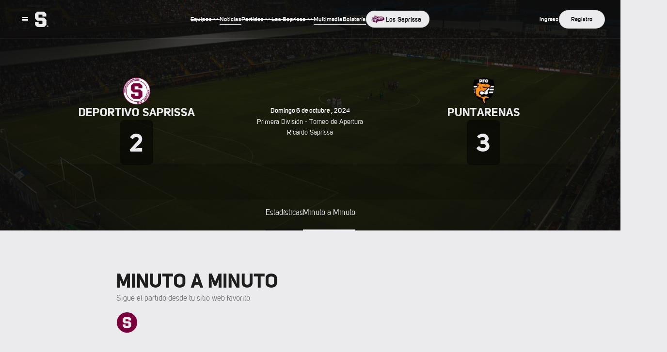

--- FILE ---
content_type: text/html; charset=utf-8
request_url: https://www.saprissa.com/partidos/sapvspfc-06-oct-2024
body_size: 17918
content:
<!DOCTYPE html><!-- Last Published: Fri Jan 30 2026 22:10:58 GMT+0000 (Coordinated Universal Time) --><html data-wf-domain="www.saprissa.com" data-wf-page="654b5f482d8a2cfc3f00d61b" data-wf-site="64e9425e335d3c7bcc2177c0" lang="es" data-wf-collection="654b5f482d8a2cfc3f00d5c4" data-wf-item-slug="sapvspfc-06-oct-2024"><head><meta charset="utf-8"/><title>Deportivo Saprissa vs Puntarenas</title><meta content="Sigue paso a paso a tu equipo favorito. El Eterno Campeón de Costa Rica." name="description"/><meta content="width=device-width, initial-scale=1" name="viewport"/><link href="https://cdn.prod.website-files.com/64e9425e335d3c7bcc2177c0/css/saprissa.webflow.shared.831f058db.min.css" rel="stylesheet" type="text/css" integrity="sha384-gx8Fjb7z8qIX7NGpXJsK0rXaAFydxd3ddejTZB/s2cNSjj6XI86MjWPt/1BOgmGJ" crossorigin="anonymous"/><script type="text/javascript">!function(o,c){var n=c.documentElement,t=" w-mod-";n.className+=t+"js",("ontouchstart"in o||o.DocumentTouch&&c instanceof DocumentTouch)&&(n.className+=t+"touch")}(window,document);</script><link href="https://cdn.prod.website-files.com/64e9425e335d3c7bcc2177c0/653f7ad9510568791aef81db_favicon-saprissa.png" rel="shortcut icon" type="image/x-icon"/><link href="https://cdn.prod.website-files.com/64e9425e335d3c7bcc2177c0/653f7b14dd6b6558cb7abdf7_saprissa-webclip.jpg" rel="apple-touch-icon"/><!-- Google tag (gtag.js) -->
<script async src="https://www.googletagmanager.com/gtag/js?id=G-4F83Z8S571"></script>
<script>
  window.dataLayer = window.dataLayer || [];
  function gtag(){dataLayer.push(arguments);}
  gtag('js', new Date());

  gtag('config', 'G-4F83Z8S571');
</script>

<!-- Memberstack webflow package -->

<script data-memberstack-app="app_clod3vsly000f0s5p3kyk4548" src="https://static.memberstack.com/scripts/v1/memberstack.js" type="text/javascript"></script>

<!-- Slick Slider CSS -->

<link rel="stylesheet" type="text/css" href="//cdn.jsdelivr.net/npm/slick-carousel@1.8.1/slick/slick.css"/>

<!-- Slick Slider Customization -->

<style>
  
.slick-list {
		display: flex;
    overflow: visible;
    width: 100%;
}

.slick-track {
		display: flex;
}
</style>

<!-- Plyr.io -->

<script>
  document.addEventListener('DOMContentLoaded', function () {
    const players = new Map();
    const showVideoConsent = localStorage.getItem('showVideos');
    const placeholders = document.querySelectorAll('[video-component="placeholder"]');
    const videoContainers = Array.from(document.querySelectorAll('[video-component="container"]'));

    // Initialize Plyr for components without a placeholder
    videoContainers.forEach(function (container, index) {
      const placeholder = container.querySelector('[video-component="placeholder"]');
      if (!placeholder) {
        loadVideo(container, players, index);
      }
    });

    if (showVideoConsent) {
      loadAllVideos(videoContainers, players);
      hideAllPlaceholders(placeholders);
    } else {
      document.querySelectorAll('[video-component="load-video"]').forEach(function (button) {
        // Load Videos with click on Play Buttons
        button.addEventListener('click', function () {
          // Here you can add a snippet of your cookie consent to update the user's cookie preferences.
          localStorage.setItem('showVideos', true);
          loadAllVideos(videoContainers, players);
          placeholders.forEach((placeholder) => {
            placeholder.style.position = 'absolute';
          });
          hideAllPlaceholders(placeholders);
          const videoContainer = button.closest('[video-component="container"]');
          const index = videoContainers.indexOf(videoContainer);
          playVideo(players, index);
        });

        // Load Videos with "Enter" on Play Buttons
        button.addEventListener('keydown', function (event) {
          if (event.key === 'Enter') {
            // Here you can add a snippet of your cookie consent to update the user's cookie preferences.
            localStorage.setItem('showVideos', true);
            loadAllVideos(videoContainers, players);
            placeholders.forEach((placeholder) => {
              placeholder.style.position = 'absolute';
            });
            hideAllPlaceholders(placeholders);
            const videoContainer = button.closest('[video-component="container"]');
            const index = videoContainers.indexOf(videoContainer);
            playVideo(players, index);
          }
        });
      });
    }
  });

  function loadAllVideos(videoContainers, players) {
    // Create a Plyr player for each video container
    videoContainers.forEach(function (container, index) {
      loadVideo(container, players, index);
    });
  }

  function loadVideo(videoContainer, players, index) {
    const videoPlayer = videoContainer.querySelector('[video-component="player"]');

    // Check if videoPlayer exists and has a data-plyr-provider attribute
    if (videoPlayer && videoPlayer.hasAttribute('data-plyr-provider')) {
      const provider = videoPlayer.getAttribute('data-plyr-provider');
      const embedId = videoPlayer.getAttribute('data-plyr-embed-id');

      // Create Plyr player
      // Customise the controls for your video elements if you wish.
      // Check out the Plyr documentation at github.com/sampotts/plyr
      const player = new Plyr(videoPlayer, {
        controls: ['play-large', 'play', 'progress', 'current-time', 'volume', 'fullscreen'],
        settings: ['captions', 'quality'],
        youtube: {
          noCookie: true,
          rel: 0,
          showinfo: 0,
          iv_load_policy: 3,
          modestbranding: 1,
          autoplay: 0,
          playsinline: 0,
          controls: 0,
        },
      });

      // Load video from provider
      player.source = {
        type: 'video',
        sources: [
          {
            src: embedId,
            provider: provider,
          },
        ],
      };

      // Store player instance in the map
      players.set(index, player);
    }
    // If videoPlayer exists, but doesn't have a data-plyr-provider attribute
    else if (videoPlayer) {
      const player = new Plyr(videoPlayer, {
        controls: ['play-large', 'play', 'progress', 'current-time', 'volume', 'fullscreen'],
        settings: ['captions', 'quality'],
      });

      // Store player instance in the map
      players.set(index, player);
    }
  }

  function playVideo(players, index) {
    const player = players.get(index);
    player.on('ready', function () {
      player.play();
    });
  }

  function hideAllPlaceholders(placeholders) {
    // Hide all placeholders
    placeholders.forEach(function (placeholder) {
      placeholder.style.display = 'none';
    });
  }

  // OPTIONAL PLAY BUTTON INTERACTION
  // You must include GSAP (above as an Optional Script Tag)
  // in the website for the following code to work.

  /* Magnetic Play Buttons */
  const buttons = document.querySelectorAll('[magnetic-button="wrap"]');
  const tollerance = 1;
  const speed = 0.4;
  const scale = 2;

  buttons.forEach((button) => {
    const inner = button.querySelector('[magnetic-button="button"]');
    const hover = button.querySelector('[magnetic-button="area"]');
    let rootBound,
      innerBound,
      diffBound = { x: 0, y: 0 };

    const handleMouseEnter = () => {
      gsap.killTweensOf(inner);
      gsap.set(hover, {
        scale: scale,
        background: 'transparent',
      });

      recalculateBounds();
    };

    const handleMouseLeave = () => {
      gsap.killTweensOf(inner);
      gsap.to(inner, {
        x: 0,
        y: 0,
        ease: 'Power3.easeOut',
        duration: 1.2,
      });

      gsap.set(hover, {
        scale: 1,
      });
    };

    const handleMouseMove = (e) => {
      const x = e.clientX;
      const y = e.clientY;

      const maxX = ((rootBound.width - innerBound.width) / 2) * tollerance;
      const maxY = ((rootBound.height - innerBound.height) / 2) * tollerance;

      const newX = gsap.utils.mapRange(
        0,
        rootBound.width * scale,
        -maxX,
        maxX,
        x - rootBound.x + diffBound.x
      );

      const newY = gsap.utils.mapRange(
        0,
        rootBound.height * scale,
        -maxY,
        maxY,
        y - rootBound.y + diffBound.y
      );

      gsap.killTweensOf(inner);
      gsap.to(inner, {
        x: newX,
        y: newY,
        ease: 'power3.out',
        duration: speed,
      });
    };

    const recalculateBounds = () => {
      rootBound = button.getBoundingClientRect();
      innerBound = inner.getBoundingClientRect();
      diffBound.x = (rootBound.width * scale - rootBound.width) / 2;
      diffBound.y = (rootBound.height * scale - rootBound.height) / 2;
    };

    button.addEventListener('mouseenter', handleMouseEnter);
    button.addEventListener('mousemove', handleMouseMove);
    button.addEventListener('mouseleave', handleMouseLeave);
    window.addEventListener('scroll', recalculateBounds);
  });
</script><style>
.comment-action {display: flex !important;}
</style></head><body><div data-animation="default" data-collapse="all" data-duration="400" data-easing="ease-in-out" data-easing2="ease-in-out" data-doc-height="1" role="banner" class="navbar is-black is-transparent w-nav"><div class="navbar_container is-black w-container"><div class="navbar_wrapper is-black"><div id="w-node-_1ba33f2b-92e7-c29f-f2e0-bd254d7a1eb6-4d7a1eb3" class="navbar_left_col is-black"><div data-w-id="1ba33f2b-92e7-c29f-f2e0-bd254d7a1eb7" class="navbar-menu is-black w-nav-button"><div class="navbar-menu_wrapper is-black"><div class="navbar-menu_icon is-black"><div class="menu-icon_bar is-black"></div><div class="menu-icon_bar is-black"></div><div class="menu-icon_bar is-black"></div></div></div></div><a href="/" class="navbar-brand is-black w-nav-brand"><div class="navbar-logo is-black w-embed"><svg width=" 100%" height=" 100%" viewBox="0 0 28 32" fill="none" xmlns="http://www.w3.org/2000/svg">
<path fill-rule="evenodd" clip-rule="evenodd" d="M26.3477 29.2027C26.3291 29.2027 26.3106 29.2008 26.294 29.1974H25.4476V31.1792H25.9518V30.3851C26.2003 30.3851 26.3529 30.4133 26.4078 30.4696C26.4634 30.5277 26.4997 30.6564 26.517 30.859C26.517 30.8659 26.5175 30.8722 26.518 30.8785C26.5183 30.8824 26.5187 30.8863 26.5189 30.8903C26.5216 30.8999 26.5224 30.911 26.5224 30.9219C26.5224 30.9356 26.5224 30.9491 26.5243 30.9655C26.5247 30.9712 26.5251 30.9769 26.5256 30.9825C26.5264 30.9916 26.5271 31.0006 26.5271 31.0091C26.5299 31.0329 26.5333 31.0571 26.5364 31.0801C26.5373 31.0867 26.5382 31.0931 26.5391 31.0994C26.5453 31.1288 26.5527 31.1546 26.5638 31.1792L27.0458 31.185C27.0277 31.1365 27.0168 31.085 27.0099 31.0296C27.0031 30.9751 26.9972 30.9202 26.9944 30.865V30.8279C26.9871 30.7111 26.9703 30.5988 26.942 30.4901C26.9147 30.3815 26.8333 30.2991 26.6982 30.2403C26.7983 30.1914 26.8774 30.1261 26.9376 30.0411C26.9958 29.9568 27.0251 29.8582 27.0251 29.7445C27.0251 29.5585 26.9594 29.4262 26.8301 29.3475C26.7002 29.268 26.5585 29.2212 26.4034 29.2082C26.3852 29.2046 26.3668 29.2027 26.3477 29.2027ZM26.1847 30.0905H25.9518V29.5014L26.2103 29.5074C26.304 29.5074 26.3796 29.5286 26.439 29.5725C26.4979 29.6154 26.5271 29.6862 26.5271 29.7859C26.5271 29.8994 26.4979 29.9796 26.439 30.0256C26.3796 30.0721 26.2955 30.0943 26.1847 30.0905Z" fill="currentColor"/>
<path fill-rule="evenodd" clip-rule="evenodd" d="M27.4793 28.9497C27.1309 28.5953 26.7105 28.4168 26.2153 28.4132V28.4182C25.7207 28.4182 25.2965 28.5934 24.9425 28.9435C24.5867 29.2945 24.4101 29.7173 24.4101 30.2085C24.4101 30.7038 24.5867 31.1276 24.9425 31.476C25.2965 31.8261 25.7207 32 26.2153 32C26.7105 32 27.1309 31.8248 27.4793 31.4707C27.8273 31.1194 28 30.6976 28 30.2085C28 29.7247 27.8273 29.3041 27.4793 28.9497ZM24.805 30.2085C24.805 29.8211 24.9401 29.4848 25.2123 29.2027C25.484 28.9203 25.8173 28.7777 26.2153 28.7738C26.6062 28.7738 26.9365 28.9177 27.2043 29.2036C27.4719 29.4903 27.607 29.8235 27.607 30.2063C27.607 30.593 27.4719 30.9284 27.2043 31.2148C26.9365 31.5011 26.6062 31.6444 26.2153 31.6444C25.8209 31.6444 25.4868 31.5018 25.2142 31.2182C24.9416 30.9346 24.805 30.5981 24.805 30.2085Z" fill="currentColor"/>
<path d="M23.5402 10.2007H15.5164L15.4507 6.24053H7.62283V12.5291H18.8336L23.6419 17.3161V27.2136L18.8843 31.9378H4.85985L0.0675079 27.1765V21.7411H7.69082V25.8331H15.5789V18.7872H4.85985L0 13.9562V4.83161L4.85985 0H18.8194L23.5402 4.69785V10.2007Z" fill="currentColor"/>
</svg></div></a></div><div id="w-node-_1ba33f2b-92e7-c29f-f2e0-bd254d7a1ebf-4d7a1eb3" class="main-nav is-black"><div data-hover="true" data-delay="0" class="navbar-link_dropdown w-dropdown"><div class="navbar-link_dropdown_toggle is-black w-dropdown-toggle"><div>Equipos</div><div class="dropdown-icon w-embed"><svg width=" 100%" height=" 100%" viewBox="0 0 16 16" fill="none" xmlns="http://www.w3.org/2000/svg">
<path d="M4 6L8 10L12 6" stroke="currentColor" stroke-width="1.33333" stroke-linecap="round" stroke-linejoin="round"/>
</svg></div><div class="nav-link_hover is-black"></div></div><nav class="navbar-link_dropdown_list w-dropdown-list"><div class="navbar-link_dropdown_list_wrapper"><a href="/equipos/equipo-masculino" class="dropdown-link w-dropdown-link">Equipo Masculino</a><a href="/equipos/equipo-femenino" class="dropdown-link w-dropdown-link">Equipo Femenino</a><a href="/equipos/divisiones-menores" class="dropdown-link w-dropdown-link">Divisiones Menores</a></div></nav></div><a href="/noticias" class="navbar-link_block is-black w-inline-block"><div>Noticias</div><div class="nav-link_hover is-black"></div></a><div data-hover="true" data-delay="0" class="navbar-link_dropdown w-dropdown"><div class="navbar-link_dropdown_toggle is-black w-dropdown-toggle"><div>Partidos</div><div class="dropdown-icon w-embed"><svg width=" 100%" height=" 100%" viewBox="0 0 16 16" fill="none" xmlns="http://www.w3.org/2000/svg">
<path d="M4 6L8 10L12 6" stroke="currentColor" stroke-width="1.33333" stroke-linecap="round" stroke-linejoin="round"/>
</svg></div><div class="nav-link_hover is-black"></div></div><nav class="navbar-link_dropdown_list w-dropdown-list"><div class="navbar-link_dropdown_list_wrapper"><a href="/calendario" class="dropdown-link w-dropdown-link">Calendario</a><a href="/resultados" class="dropdown-link w-dropdown-link">Resultados</a><a href="/tabla-de-posiciones" class="dropdown-link w-dropdown-link">Tabla de Posiciones</a></div></nav></div><div data-hover="true" data-delay="0" data-ms-content="saprissa-plus" class="navbar-link_dropdown w-dropdown"><div class="navbar-link_dropdown_toggle is-black w-dropdown-toggle"><div>Los Saprissa</div><div class="dropdown-icon w-embed"><svg width=" 100%" height=" 100%" viewBox="0 0 16 16" fill="none" xmlns="http://www.w3.org/2000/svg">
<path d="M4 6L8 10L12 6" stroke="currentColor" stroke-width="1.33333" stroke-linecap="round" stroke-linejoin="round"/>
</svg></div><div class="nav-link_hover is-black"></div></div><nav class="navbar-link_dropdown_list w-dropdown-list"><div class="navbar-link_dropdown_list_wrapper"><a href="/gated/videos" class="dropdown-link w-dropdown-link">Videos</a><a href="/gated/exclusivas" class="dropdown-link w-dropdown-link">Exclusivas</a></div></nav></div><a href="/archived/tienda" class="navbar-link_block is-black hide w-inline-block"><div>Tienda</div><div class="nav-link_hover is-black"></div></a><a href="/multimedia" class="navbar-link_block is-black w-inline-block"><div>Multimedia</div><div class="nav-link_hover is-black"></div></a><a href="https://boleteriamorada.com/" target="_blank" class="navbar-link_block is-black w-inline-block"><div>Boletería</div><div class="nav-link_hover is-black"></div></a><a ms-code-gate-modal-trigger="gated" data-ms-content="!members" href="#" class="premium-badge w-inline-block"><img src="https://cdn.prod.website-files.com/64e9425e335d3c7bcc2177c0/68c0962a1816b0480a92b3e5_LOGO-TRANSPARENTE-con-borde.png" loading="lazy" sizes="(max-width: 767px) 100vw, (max-width: 991px) 727.984375px, 939.9921875px" srcset="https://cdn.prod.website-files.com/64e9425e335d3c7bcc2177c0/68c0962a1816b0480a92b3e5_LOGO-TRANSPARENTE-con-borde-p-500.png 500w, https://cdn.prod.website-files.com/64e9425e335d3c7bcc2177c0/68c0962a1816b0480a92b3e5_LOGO-TRANSPARENTE-con-borde-p-800.png 800w, https://cdn.prod.website-files.com/64e9425e335d3c7bcc2177c0/68c0962a1816b0480a92b3e5_LOGO-TRANSPARENTE-con-borde-p-1080.png 1080w, https://cdn.prod.website-files.com/64e9425e335d3c7bcc2177c0/68c0962a1816b0480a92b3e5_LOGO-TRANSPARENTE-con-borde.png 1200w" alt="" class="premium-badge_icon is-navbar"/><div>Los Saprissa</div></a></div><nav role="navigation" class="navbar_submenu is-black w-nav-menu"><div class="navbar_submenu_wrapper is-black"><ul role="list" class="nav_list is-black"><li class="nav_list_item is-black"><div data-hover="false" data-delay="0" class="subnav-link_dropdown w-dropdown"><div class="subnav-link_dropdown_toggle is-black w-dropdown-toggle"><div>Equipos</div><div class="dropdown-icon w-embed"><svg width=" 100%" height=" 100%" viewBox="0 0 16 16" fill="none" xmlns="http://www.w3.org/2000/svg">
<path d="M4 6L8 10L12 6" stroke="currentColor" stroke-width="1.33333" stroke-linecap="round" stroke-linejoin="round"/>
</svg></div></div><nav class="subnav-link_dropdown_list w-dropdown-list"><div class="subnav-link_dropdown_list_wrapper"><a href="/equipos/equipo-masculino" class="dropdown-link is-black w-dropdown-link">Equipo Masculino</a><a href="/equipos/equipo-femenino" class="dropdown-link is-black hide w-dropdown-link">Equipo Femenino</a><a href="/archived/esports" class="dropdown-link is-black w-dropdown-link">Divisiones Menores</a></div></nav></div></li><li class="nav_list_item is-black"><a href="/noticias" class="subnav-link is-black">Noticias</a></li><li class="nav_list_item is-black"><div data-hover="false" data-delay="0" class="subnav-link_dropdown w-dropdown"><div class="subnav-link_dropdown_toggle is-black w-dropdown-toggle"><div>Partidos</div><div class="dropdown-icon w-embed"><svg width=" 100%" height=" 100%" viewBox="0 0 16 16" fill="none" xmlns="http://www.w3.org/2000/svg">
<path d="M4 6L8 10L12 6" stroke="currentColor" stroke-width="1.33333" stroke-linecap="round" stroke-linejoin="round"/>
</svg></div></div><nav class="subnav-link_dropdown_list w-dropdown-list"><div class="subnav-link_dropdown_list_wrapper"><a href="/calendario" class="dropdown-link is-black w-dropdown-link">Calendario</a><a href="/resultados" class="dropdown-link is-black w-dropdown-link">Resultados</a><a href="/tabla-de-posiciones" class="dropdown-link is-black w-dropdown-link">Tabla de Posiciones</a></div></nav></div></li><li class="nav_list_item is-black"><div data-hover="false" data-delay="0" data-ms-content="saprissa-plus" class="subnav-link_dropdown w-dropdown"><div class="subnav-link_dropdown_toggle is-black w-dropdown-toggle"><div>Saprissa+</div><div class="dropdown-icon w-embed"><svg width=" 100%" height=" 100%" viewBox="0 0 16 16" fill="none" xmlns="http://www.w3.org/2000/svg">
<path d="M4 6L8 10L12 6" stroke="currentColor" stroke-width="1.33333" stroke-linecap="round" stroke-linejoin="round"/>
</svg></div></div><nav class="subnav-link_dropdown_list w-dropdown-list"><div class="subnav-link_dropdown_list_wrapper"><a href="/gated/videos" class="dropdown-link is-black w-dropdown-link">Videos</a><a href="/gated/exclusivas" class="dropdown-link is-black w-dropdown-link">Exclusivas</a></div></nav></div></li><li class="nav_list_item is-black hide"><a href="/archived/tienda" class="subnav-link is-black">Tienda</a></li><li class="nav_list_item is-black"><a href="https://boleteriamorada.com/" target="_blank" class="subnav-link is-black">Boleteria</a></li></ul><ul role="list" class="subnav_list is-black"><li class="subnav_list_item is-black"><a href="/morado-de-corazon" class="subnav-link is-black">Silla Anual</a></li><li class="subnav_list_item is-black"><a href="/academia" class="subnav-link is-black">Academia Saprissa</a></li><li class="subnav_list_item is-black"><a href="/centro-medico" class="subnav-link is-black">Centro Médico Saprissa</a></li><li class="subnav_list_item is-black"><a href="/fundacion-saprissa" class="subnav-link is-black">Fundación</a></li><li class="subnav_list_item is-black"><a href="/eventos" class="subnav-link is-black">Eventos</a></li><li class="subnav_list_item is-black"></li><li class="subnav_list_item is-black"><a href="/nuestra-historia" class="subnav-link is-black">Nuestra Historia</a></li><li class="subnav_list_item is-black"><a href="/socios-comerciales" class="subnav-link is-black">Socios Comerciales</a></li><li class="subnav_list_item is-black"><a href="/contacto" class="subnav-link is-black">Contacto</a></li><li class="subnav_list_item is-plus"><a ms-code-gate-modal-trigger="gated" data-ms-content="!members" href="#" class="premium-badge w-inline-block"><img src="https://cdn.prod.website-files.com/64e9425e335d3c7bcc2177c0/68c0962a1816b0480a92b3e5_LOGO-TRANSPARENTE-con-borde.png" loading="lazy" sizes="100vw" srcset="https://cdn.prod.website-files.com/64e9425e335d3c7bcc2177c0/68c0962a1816b0480a92b3e5_LOGO-TRANSPARENTE-con-borde-p-500.png 500w, https://cdn.prod.website-files.com/64e9425e335d3c7bcc2177c0/68c0962a1816b0480a92b3e5_LOGO-TRANSPARENTE-con-borde-p-800.png 800w, https://cdn.prod.website-files.com/64e9425e335d3c7bcc2177c0/68c0962a1816b0480a92b3e5_LOGO-TRANSPARENTE-con-borde-p-1080.png 1080w, https://cdn.prod.website-files.com/64e9425e335d3c7bcc2177c0/68c0962a1816b0480a92b3e5_LOGO-TRANSPARENTE-con-borde.png 1200w" alt="" class="premium-badge_icon is-navbar"/><div>Los Saprissa</div></a></li></ul></div></nav><div id="w-node-_1ba33f2b-92e7-c29f-f2e0-bd254d7a1f04-4d7a1eb3" class="navbar_right_col is-black"><a data-ms-content="!members" data-w-id="1ba33f2b-92e7-c29f-f2e0-bd254d7a1f05" href="#" class="navbar-link is-black">Ingreso</a><a data-ms-content="!members" data-ms-plan:add="pln_saprissa-plus-gratis-r21r0eba" href="/registro" class="navbar-button is-black w-inline-block"><div>Registro</div></a><link rel="prefetch" href="/registro"/><div data-hover="true" data-delay="0" data-ms-content="members" class="navbar-link_dropdown w-dropdown"><div class="navbar-link_dropdown_toggle_account is-black w-dropdown-toggle"><div class="user-thumbnail_wrapper"><img src="https://cdn.prod.website-files.com/plugins/Basic/assets/placeholder.60f9b1840c.svg" loading="lazy" data-ms-member="avatar" alt="" class="user-thumbnail"/></div><div data-ms-member="first-name">Usuario</div><div class="dropdown-icon w-embed"><svg width=" 100%" height=" 100%" viewBox="0 0 16 16" fill="none" xmlns="http://www.w3.org/2000/svg">
<path d="M4 6L8 10L12 6" stroke="currentColor" stroke-width="1.33333" stroke-linecap="round" stroke-linejoin="round"/>
</svg></div></div><nav class="navbar-link_dropdown_list w-dropdown-list"><div class="navbar-link_dropdown_list_wrapper"><a href="/usuarios/mi-perfil" class="dropdown-link w-dropdown-link">Mi Perfíl</a><a data-ms-action="logout" href="#" class="dropdown-link w-dropdown-link">Desconectar</a></div></nav></div></div></div></div></div><div class="login-modal"><div class="login-modal_block"><a data-w-id="368d3f51-6695-50f2-c932-c97b2f32121a" href="#" class="modal-close w-inline-block"><img src="https://cdn.prod.website-files.com/64e9425e335d3c7bcc2177c0/6526f76922ca1551f39961ce_close.svg" loading="lazy" alt=""/></a><div class="login_head"><img src="https://cdn.prod.website-files.com/64e9425e335d3c7bcc2177c0/652583a77bc6077c6b793400_s-logo-purple.svg" loading="lazy" alt="" class="login_logo"/><div class="login_head_content"><h2 class="heading-style-h5 center">Ingresá a tu cuenta</h2><p class="text-style-md center">Accedé con tu información personal.</p></div></div><div class="login_form_block w-form"><form id="wf-form-Login-Form" name="wf-form-Login-Form" data-name="Login Form" method="get" data-ms-form="login" class="login_form" data-wf-page-id="654b5f482d8a2cfc3f00d61b" data-wf-element-id="368d3f51-6695-50f2-c932-c97b2f321224"><div class="login_form_wrapper"><div class="login_form_fields"><div class="input-field_wrapper"><label for="User-Email" class="form-label">Email</label><input class="input-field w-input" maxlength="256" name="User-Email" data-name="User Email" placeholder="Ingresá tu correo..." type="email" id="User-Email" data-ms-member="email"/></div><div class="input-field_wrapper"><label for="User-Password" class="form-label">Contraseña</label><input class="input-field w-input" maxlength="256" name="User-Password" data-name="User Password" placeholder="Ingresá tu contraseña..." type="password" id="User-Password" data-ms-member="password"/></div></div><div class="text-style-sm">¿Olvidaste tu contraseña? <a href="/reset/restablecer-contrasena" class="link-sm">Click Aquí</a></div></div><div class="login_form_actions"><input type="submit" data-wait="Please wait..." class="button-primary is-small w-button" value="Ingresar"/><a href="#" class="button-secondary is-small w-inline-block"><img loading="lazy" src="https://cdn.prod.website-files.com/64e9425e335d3c7bcc2177c0/6526f52823140d2513b3bfcf_google.svg" alt="" class="google-logo"/><div>Ingresar con Google</div></a></div></form><div class="w-form-done"><div>Thank you! Your submission has been received!</div></div><div class="form-error w-form-fail"><div>La informacion escrita no es válida.</div></div></div></div><div data-w-id="368d3f51-6695-50f2-c932-c97b2f32123f" class="login-modal_closer"></div></div><section class="s-game-hero"><div class="w-layout-blockcontainer container-1440 w-container"><div class="game-hero_wrapper"><div class="game-hero_content is-desktop"><div id="w-node-_07230154-0360-0238-d6b7-d327247f4066-3f00d61b" class="game-hero_team_wrapper"><div class="game-hero_team_content"><img loading="lazy" alt="" src="https://cdn.prod.website-files.com/651b1b659c7acecc2a62695f/668c4f1ae6d2dec4f04efa71_Team%253DSaprissa.webp" class="game-hero_team_img"/><h2 class="game-hero_team">Deportivo Saprissa</h2></div><div class="game-hero_score"><div>2</div><div class="w-condition-invisible">--</div></div></div><div class="game-hero_game_details"><div class="live-pill is-game-hero w-condition-invisible"><div class="live-pill_dot"></div><div>Live</div></div><div class="game-hero_game_details_main"><div class="game-card_date"><div class="date-component-white dayclass">Sunday</div><div class="date-component-white">6</div><div class="date-component-white">de</div><div class="date-component-white dateclass">October</div><div class="date-component-white">,</div><div class="date-component-white">2024</div></div><div class="game-hero_type"><div class="text-style-sm text-color-smoke">Primera División - </div><div class="text-style-sm text-color-smoke">Torneo de Apertura</div></div></div><div class="text-style-sm text-color-smoke center">Ricardo Saprissa</div></div><div id="w-node-_168aa739-f740-7cd4-5e07-70b4989117d9-3f00d61b" class="game-hero_team_wrapper"><div class="game-hero_team_content"><img loading="lazy" alt="" src="https://cdn.prod.website-files.com/651b1b659c7acecc2a62695f/668c4f1900e554a319874466_Team%253DPuntarenas.webp" class="game-hero_team_img"/><h2 class="game-hero_team">Puntarenas</h2></div><div class="game-hero_score"><div>3</div><div class="w-condition-invisible">--</div></div></div></div><div class="game-hero_content is-mobile"><div class="game-hero_game_details"><div class="live-pill is-game-hero w-condition-invisible"><div class="live-pill_dot"></div><div>Live</div></div><div class="game-hero_game_details_main"><div class="game-card_date"><div class="date-component-white dayclass">Sunday</div><div class="date-component-white">6</div><div class="date-component-white">de</div><div class="date-component-white dateclass">October</div><div class="date-component-white">,</div><div class="date-component-white">2024</div></div><div class="game-hero_type"><div class="text-style-sm text-color-smoke">Primera División - Torneo de </div><div class="text-style-sm text-color-smoke">Torneo de Apertura</div></div></div></div><div class="game-hero_teams_container"><div id="w-node-c5a768f4-763f-84bf-39e1-7a4c81764a00-3f00d61b" class="game-hero_team_content"><img loading="lazy" alt="" src="https://cdn.prod.website-files.com/651b1b659c7acecc2a62695f/668c4f1ae6d2dec4f04efa71_Team%253DSaprissa.webp" class="game-hero_team_img"/><h2 class="game-hero_team">Deportivo Saprissa</h2></div><div class="game-hero_score_wrapper"><div class="game-hero_score"><div>2</div><div class="w-condition-invisible">--</div></div><div class="game-hero_score"><div>3</div><div class="w-condition-invisible">--</div></div></div><div id="w-node-c5a768f4-763f-84bf-39e1-7a4c81764a1c-3f00d61b" class="game-hero_team_content"><img loading="lazy" alt="" src="https://cdn.prod.website-files.com/651b1b659c7acecc2a62695f/668c4f1900e554a319874466_Team%253DPuntarenas.webp" class="game-hero_team_img"/><h2 class="game-hero_team">Puntarenas</h2></div></div><div class="text-style-sm text-color-smoke center">Ricardo Saprissa</div></div></div></div><div class="game-hero_bottom_bar"></div></section><section class="s-game-details"><div class="w-layout-blockcontainer container-1440 w-container"><div data-current="Tab 2" data-easing="ease" data-duration-in="300" data-duration-out="100" class="game-tabs w-tabs"><div class="game-tabs_menu w-tab-menu"><a data-w-tab="Tab 1" class="game-tabs_link w-inline-block w-tab-link"><div>Estadísticas</div></a><a data-w-tab="Tab 2" class="game-tabs_link w-inline-block w-tab-link w--current"><div>Minuto a Minuto</div></a></div><div class="game-tabs_content w-tab-content"><div data-w-tab="Tab 1" class="game-tabs_pane w-tab-pane"><div class="game-tabs_pane_content"><div class="game-tabs_pane_header"><h2 class="heading-style-h4">Estadísticas</h2><p class="text-style-md text-color-grey">Sigue la principales incidencias del partido Minuto a Minuto.</p></div><div class="stats-table"><div class="stats-table-head"><img loading="lazy" id="w-node-_2c00ffaa-33b4-3ec7-ed70-9db10281dd7a-3f00d61b" alt="" src="https://cdn.prod.website-files.com/651b1b659c7acecc2a62695f/668c4f1ae6d2dec4f04efa71_Team%253DSaprissa.webp" class="stats-table_icon"/><div id="w-node-dbb8bd1c-e347-ed71-1a2f-7592127cbd7a-3f00d61b" class="text-style-md bold center">vs</div><img loading="lazy" id="w-node-_71a78841-c4d1-8638-3748-8bd5589cc893-3f00d61b" alt="" src="https://cdn.prod.website-files.com/651b1b659c7acecc2a62695f/668c4f1900e554a319874466_Team%253DPuntarenas.webp" class="stats-table_icon"/></div><div class="stats-row is-tracker"><div id="w-node-_155d3953-864c-55e7-5a45-4d759da5e9a4-3f00d61b" class="stats-data bold w-dyn-bind-empty"></div><div id="w-node-da75ba20-43b4-360a-58f5-09045071adc5-3f00d61b" class="stats-data bold">--</div><div id="w-node-_3707345f-fa95-c24c-b428-321e9e88527e-3f00d61b" class="stats-data center">Posesión del Balón (%)</div><div id="w-node-_13147fd3-ea9f-21f0-8f04-dfa651f3c968-3f00d61b" class="stats-data bold right">--</div><div id="w-node-db5960e5-f17f-ead1-638c-6d0a61761157-3f00d61b" class="stats-data bold right w-dyn-bind-empty"></div><div id="w-node-_8741a242-0718-4914-7698-058fb320b963-3f00d61b" class="stats-tracker"><div class="home-team-percentage_empty"></div><div class="home-team-percentage w-condition-invisible"></div><div class="away-team-percentage w-condition-invisible"></div><div class="away-team-percentage_empty"></div><div class="stats-tracker_code w-embed"><style>
	.home-team-percentage {
  	width: %;
  }
  .away-team-percentage {
  	width: %;
  }
</style></div></div></div><div class="stats-row"><div id="w-node-_0ef81e7d-c20b-16df-8fd7-45d1b8e5c70e-3f00d61b" class="stats-data bold w-dyn-bind-empty"></div><div id="w-node-_0ef81e7d-c20b-16df-8fd7-45d1b8e5c70f-3f00d61b" class="stats-data bold">--</div><div id="w-node-_0ef81e7d-c20b-16df-8fd7-45d1b8e5c711-3f00d61b" class="stats-data center">Remates Directos</div><div id="w-node-_0ef81e7d-c20b-16df-8fd7-45d1b8e5c713-3f00d61b" class="stats-data bold right">--</div><div id="w-node-_0ef81e7d-c20b-16df-8fd7-45d1b8e5c715-3f00d61b" class="stats-data bold right w-dyn-bind-empty"></div></div><div class="stats-row"><div id="w-node-_0c596d99-c91f-5965-d84b-49dd079539e2-3f00d61b" class="stats-data bold w-dyn-bind-empty"></div><div id="w-node-_0c596d99-c91f-5965-d84b-49dd079539e3-3f00d61b" class="stats-data bold">--</div><div id="w-node-_0c596d99-c91f-5965-d84b-49dd079539e5-3f00d61b" class="stats-data center">Remates Indirectos</div><div id="w-node-_0c596d99-c91f-5965-d84b-49dd079539e7-3f00d61b" class="stats-data bold right">--</div><div id="w-node-_0c596d99-c91f-5965-d84b-49dd079539e9-3f00d61b" class="stats-data bold right w-dyn-bind-empty"></div></div><div class="stats-row"><div id="w-node-c86d3648-751e-22d7-5685-c6e844b89317-3f00d61b" class="stats-data bold w-dyn-bind-empty"></div><div id="w-node-c86d3648-751e-22d7-5685-c6e844b89318-3f00d61b" class="stats-data">--</div><div id="w-node-c86d3648-751e-22d7-5685-c6e844b8931a-3f00d61b" class="stats-data center">Faltas</div><div id="w-node-c86d3648-751e-22d7-5685-c6e844b8931c-3f00d61b" class="stats-data bold right">--</div><div id="w-node-c86d3648-751e-22d7-5685-c6e844b8931e-3f00d61b" class="stats-data bold right w-dyn-bind-empty"></div></div><div class="stats-row"><div id="w-node-_619e6bf3-665b-ae40-82d8-4ea4389ea414-3f00d61b" class="stats-data bold w-dyn-bind-empty"></div><div id="w-node-_619e6bf3-665b-ae40-82d8-4ea4389ea415-3f00d61b" class="stats-data bold">--</div><div id="w-node-_77722602-cb4e-929e-4de0-92db43e8490b-3f00d61b" class="stats-row_center"><img src="https://cdn.prod.website-files.com/64e9425e335d3c7bcc2177c0/6531b600e33609d9a05f7d9b_yellow-card.svg" loading="lazy" alt="" class="cards-icon"/><div id="w-node-_619e6bf3-665b-ae40-82d8-4ea4389ea417-3f00d61b" class="stats-data">Tarj. Amarillas</div></div><div id="w-node-_619e6bf3-665b-ae40-82d8-4ea4389ea419-3f00d61b" class="stats-data bold right">--</div><div id="w-node-_619e6bf3-665b-ae40-82d8-4ea4389ea41b-3f00d61b" class="stats-data bold right w-dyn-bind-empty"></div></div><div class="stats-row"><div id="w-node-_30f877e7-b9e5-6daa-6457-19ac3ab921bd-3f00d61b" class="stats-data bold w-dyn-bind-empty"></div><div id="w-node-_30f877e7-b9e5-6daa-6457-19ac3ab921be-3f00d61b" class="stats-data bold">--</div><div id="w-node-fc453a81-2cb5-e424-232c-73edddbccf8d-3f00d61b" class="stats-row_center"><img src="https://cdn.prod.website-files.com/64e9425e335d3c7bcc2177c0/6531b600b94c8eb794ed256a_red-card.svg" loading="lazy" alt="" class="cards-icon"/><div id="w-node-fc453a81-2cb5-e424-232c-73edddbccf8f-3f00d61b" class="stats-data">Tarj. Rojas</div></div><div id="w-node-_30f877e7-b9e5-6daa-6457-19ac3ab921c2-3f00d61b" class="stats-data bold right">--</div><div id="w-node-_30f877e7-b9e5-6daa-6457-19ac3ab921c4-3f00d61b" class="stats-data bold right w-dyn-bind-empty"></div></div><div class="stats-row"><div id="w-node-_8a785bab-8e58-2ad1-256d-e07654dd86e0-3f00d61b" class="stats-data bold w-dyn-bind-empty"></div><div id="w-node-_8a785bab-8e58-2ad1-256d-e07654dd86e1-3f00d61b" class="stats-data bold">--</div><div id="w-node-_8a785bab-8e58-2ad1-256d-e07654dd86e3-3f00d61b" class="stats-data center">Fuera de Juegos</div><div id="w-node-_8a785bab-8e58-2ad1-256d-e07654dd86e5-3f00d61b" class="stats-data bold right">--</div><div id="w-node-_8a785bab-8e58-2ad1-256d-e07654dd86e7-3f00d61b" class="stats-data bold right w-dyn-bind-empty"></div></div><div class="stats-row"><div id="w-node-ada612ca-0370-65fc-65a9-15dd4034c05a-3f00d61b" class="stats-data bold w-dyn-bind-empty"></div><div id="w-node-ada612ca-0370-65fc-65a9-15dd4034c05b-3f00d61b" class="stats-data bold">--</div><div id="w-node-ada612ca-0370-65fc-65a9-15dd4034c05d-3f00d61b" class="stats-data center">Tiros de Esquina</div><div id="w-node-ada612ca-0370-65fc-65a9-15dd4034c05f-3f00d61b" class="stats-data bold right">--</div><div id="w-node-ada612ca-0370-65fc-65a9-15dd4034c061-3f00d61b" class="stats-data bold right w-dyn-bind-empty"></div></div></div></div></div><div data-w-tab="Tab 2" class="game-tabs_pane w-tab-pane w--tab-active"><div class="game-tabs_pane_content is-live"><div class="game-tabs_pane_header is-live"><h2 class="heading-style-h4">Minuto a Minuto</h2><p class="text-style-md text-color-grey">Sigue el partido desde tu sitio web favorito</p></div><div class="comment-container---copy-me"><div data-ms-channel-sort="newest" data-ms-channel="SAPvsPFC (06/OCT/2024)" class="comment-channel"><div data-ms-channel-content="!has-posts" class="comment-empty-state"><div class="comment-empty-head">La transmisión en vivo no ha iniciado.</div></div><div data-ms-content="admin" class="comment-form w-form"><img src="https://cdn.prod.website-files.com/64e9425e335d3c7bcc2177c0/653f7b14dd6b6558cb7abdf7_saprissa-webclip.jpg" alt="" class="ms-dropdown-image is-upload"/><form id="wf-form-New-Comment-Form" name="wf-form-New-Comment-Form" data-name="New Comment Form" method="get" data-ms-form="post" class="comment-full-width" data-wf-page-id="654b5f482d8a2cfc3f00d61b" data-wf-element-id="db58d26d-2ace-b121-abe9-656d8c118e6b"><div class="comment-form-input-row"><div class="comment-input-wrap"><textarea class="comment-input is-primary w-input" data-ms-post="content" autofocus="true" maxlength="5000" name="New-Comment" data-name="New Comment" placeholder="Agregar nuevo comentaro" data-ms-content="members" id="New-Comment"></textarea><input type="submit" data-wait="Please wait..." data-ms-content="members" class="comment-form-button w-button" value="Agregar Comentario"/></div></div></form><div class="comment-unused w-form-done"></div><div class="comment-unused w-form-fail"></div></div><div data-ms-post="loading" class="comment-loader-wrap is-fixed"><img src="https://cdn.prod.website-files.com/64e9425e335d3c7bcc2177c0/65e813f00dd4340bc2139ae4_Z5xD4JlDI7-min.gif" loading="lazy" width="75" alt="" class="comment-loader"/><div>Loading</div></div><div data-ms-channel-content="has-posts" class="comment-has-posts"><div data-ms-post-content="is-typing-section" class="comment-is-typing-section"><div class="comment-reply-btn-content"><div data-ms-post="is-typing">Saprissa esta escribiendo!...</div></div></div><div data-ms-post-load="100" data-ms-post="container" class="comment-post-container"><div data-ms-post="item" class="comment-row"><div class="comment-image-wrap"><img data-ms-post="ownerProfileImage" loading="lazy" alt="" src="https://cdn.prod.website-files.com/64e9425e335d3c7bcc2177c0/653f7b14dd6b6558cb7abdf7_saprissa-webclip.jpg" class="comment-image"/><div data-ms-post="isModerator"><div class="comment-is-mod-icon w-embed"><svg xmlns="http://www.w3.org/2000/svg" height="24" viewBox="0 -960 960 960" width="24"><path fill="currentColor" d="M480-229 314-129q-11 7-23 6t-21-8q-9-7-14-17.5t-2-23.5l44-189-147-127q-10-9-12.5-20.5T140-531q4-11 12-18t22-9l194-17 75-178q5-12 15.5-18t21.5-6q11 0 21.5 6t15.5 18l75 178 194 17q14 2 22 9t12 18q4 11 1.5 22.5T809-488L662-361l44 189q3 13-2 23.5T690-131q-9 7-21 8t-23-6L480-229Z"/></svg></div></div></div><div class="comment-content"><div class="comment-hover"><div class="comment-name-row"><div class="comment-inline-block"><div class="commenter-name"><div>Saprissa</div></div></div><div class="comment-action-row"><div class="comment-inline-block"><a data-ms-post="edit" href="#" class="comment-reply-action w-inline-block"><div>Editar</div></a></div><div data-ms-post="date" class="comment-reply-action is-date">4 years ago</div></div></div><div data-ms-post="content" class="comment-text">This is the actual comment. It&#x27;s can be long or short. And must contain only text information. </div><div class="comment-inline-block"><div data-ms-post="is-edited" class="comment-is-edited">(Editado)</div></div><div data-ms-post-edit="section" class="comment-edit-section"><div class="comment-no-margin w-form"><form id="wf-form-Edit-Comment-Form" name="wf-form-Edit-Comment-Form" data-name="Edit Comment Form" method="get" data-ms-post-edit="form" data-wf-page-id="654b5f482d8a2cfc3f00d61b" data-wf-element-id="db58d26d-2ace-b121-abe9-656d8c118e9f"><textarea class="comment-input w-input" maxlength="5000" name="Editar-Comentario" data-name="Editar Comentario" data-ms-post-edit="content" placeholder="Editar Comentario" id="Editar-Comentario"></textarea><div class="comment-form-button-row"><div class="comment-delete-wrap"><div data-ms-post-delete="section" class="comment-delete-box"><a data-ms-post="delete" href="#" class="comment-form-button is-delete w-button">Si, Borrar</a></div><a data-ms-post-delete="show" href="#" class="comment-action w-inline-block"><div class="comment-icon-embed-xsmall w-embed"><svg xmlns="http://www.w3.org/2000/svg" xmlns:xlink="http://www.w3.org/1999/xlink" aria-hidden="true" role="img" class="iconify iconify--ic" width="100%" height="100%" preserveAspectRatio="xMidYMid meet" viewBox="0 0 24 24"><path fill="currentColor" d="M6 19c0 1.1.9 2 2 2h8c1.1 0 2-.9 2-2V9c0-1.1-.9-2-2-2H8c-1.1 0-2 .9-2 2v10zM9 9h6c.55 0 1 .45 1 1v8c0 .55-.45 1-1 1H9c-.55 0-1-.45-1-1v-8c0-.55.45-1 1-1zm6.5-5l-.71-.71c-.18-.18-.44-.29-.7-.29H9.91c-.26 0-.52.11-.7.29L8.5 4H6c-.55 0-1 .45-1 1s.45 1 1 1h12c.55 0 1-.45 1-1s-.45-1-1-1h-2.5z"></path></svg></div><div class="comment-delete-text">Eliminar</div></a></div><a data-ms-post-edit="cancel" href="#" class="comment-form-button is-cancel w-button">Cancelar</a><input type="submit" data-wait="Please wait..." class="comment-form-button w-button" value="Guardar"/></div></form><div class="comment-unused w-form-done"></div><div class="comment-unused w-form-fail"></div></div></div><div class="comment-reaction-row"><a data-ms-post="like" href="#" class="comment-reaction is-active w-inline-block"><div class="comment-icon-embed-small w-embed"><svg xmlns="http://www.w3.org/2000/svg" xmlns:xlink="http://www.w3.org/1999/xlink" aria-hidden="true" role="img" class="iconify iconify--ic" width="100%" height="100%" preserveAspectRatio="xMidYMid meet" viewBox="0 0 24 24"><path fill="currentColor" d="M8.12 14.71L12 10.83l3.88 3.88a.996.996 0 1 0 1.41-1.41L12.7 8.71a.996.996 0 0 0-1.41 0L6.7 13.3a.996.996 0 0 0 0 1.41c.39.38 1.03.39 1.42 0z"></path></svg></div><div data-ms-post="likeCount">0</div></a><a data-ms-post="dislike" href="#" class="comment-reaction w-inline-block"><div class="comment-icon-embed-small w-embed"><svg xmlns="http://www.w3.org/2000/svg" xmlns:xlink="http://www.w3.org/1999/xlink" aria-hidden="true" role="img" class="iconify iconify--ic" width="100%" height="100%" preserveAspectRatio="xMidYMid meet" viewBox="0 0 24 24"><path fill="currentColor" d="M8.12 9.29L12 13.17l3.88-3.88a.996.996 0 1 1 1.41 1.41l-4.59 4.59a.996.996 0 0 1-1.41 0L6.7 10.7a.996.996 0 0 1 0-1.41c.39-.38 1.03-.39 1.42 0z"></path></svg></div><div data-ms-post="dislikeCount">0</div></a><a data-ms-post="showThreads" href="#" class="comment-reply-action w-inline-block"><div>Reply</div></a></div></div><div class="comment-reply-section"><div data-ms-post-content="has-threads" class="comment-has-replies"><a data-ms-post="showThreads" href="#" class="comment-reply-button w-inline-block"><div class="comment-reply-btn-content"><div class="comment-reply-icon w-embed"><svg xmlns="http://www.w3.org/2000/svg" xmlns:xlink="http://www.w3.org/1999/xlink" aria-hidden="true" role="img" class="iconify iconify--ic" width="100%" height="100%" preserveAspectRatio="xMidYMid meet" viewBox="0 0 24 24"><path fill="currentColor" d="m8.71 11.71l2.59 2.59c.39.39 1.02.39 1.41 0l2.59-2.59c.63-.63.18-1.71-.71-1.71H9.41c-.89 0-1.33 1.08-.7 1.71z"></path></svg></div><div><span data-ms-post="threadCount">2</span> Replies</div></div></a></div><div data-ms-thread-sort="oldest" data-ms-thread="section" class="comment-thread-sort"><div class="w-embed w-script"><style>
.comment-thread-container {
	margin-top: -2.5em;
}
</style>
<script>
// THIS SCRIPT IS HERE TO MAKE THE CSS EASIER TO FIND IN THE WEBFLOW UI AND TO PREVENT THE REPLY BUTTON FROM BEING HIDDEN WHILE DESIGNING.
</script></div><div data-ms-thread-load="10" data-ms-thread="container" class="comment-thread-container"><div data-ms-thread="item" class="comment-thread-box"><div class="comment-row"><div class="comment-image-wrap"><img data-ms-thread="ownerProfileImage" loading="lazy" alt="" src="https://cdn.prod.website-files.com/64e9425e335d3c7bcc2177c0/65e813f00dd4340bc2139ae3_transparent%20white%20profile%20image.svg" class="comment-image is-thread"/><div data-ms-thread="isModerator"><div class="comment-is-mod-icon w-embed"><svg xmlns="http://www.w3.org/2000/svg" height="24" viewBox="0 -960 960 960" width="24"><path fill="currentColor" d="M480-229 314-129q-11 7-23 6t-21-8q-9-7-14-17.5t-2-23.5l44-189-147-127q-10-9-12.5-20.5T140-531q4-11 12-18t22-9l194-17 75-178q5-12 15.5-18t21.5-6q11 0 21.5 6t15.5 18l75 178 194 17q14 2 22 9t12 18q4 11 1.5 22.5T809-488L662-361l44 189q3 13-2 23.5T690-131q-9 7-21 8t-23-6L480-229Z"/></svg></div></div></div><div class="comment-hover"><div class="comment-name-row"><div class="comment-inline-block"><div class="commenter-name"><div data-ms-thread-creator="first-name">No Name</div><div data-ms-thread-creator="last-name">Set</div></div></div><div class="comment-action-row"><div class="comment-inline-block"><a data-ms-thread="edit" href="#" class="comment-reply-action w-inline-block"><div>Edit Comment</div></a></div><div data-ms-thread="date" class="comment-reply-action is-date">2 years ago</div></div></div><div data-ms-thread="content" class="comment-text">This is the actual comment. It&#x27;s can be long or short. And must contain only what if  text information. </div><div class="comment-inline-block"><div data-ms-thread="is-edited" class="comment-is-edited is-thread">(Edited)</div></div><div data-ms-thread-edit="section" class="comment-edit-thread"><div class="w-form"><form id="wf-form-Edit-Thread-Form" name="wf-form-Edit-Thread-Form" data-name="Edit Thread Form" method="get" data-ms-thread-edit="form" data-wf-page-id="654b5f482d8a2cfc3f00d61b" data-wf-element-id="db58d26d-2ace-b121-abe9-656d8c118ee3"><textarea class="comment-input w-input" data-ms-thread-edit="content" maxlength="5000" name="Edit-Thread" data-name="Edit Thread" placeholder="Edit reply." id="Edit-Thread"></textarea><div class="comment-form-button-row"><div class="comment-delete-wrap"><div data-ms-post-delete="section" class="comment-delete-box"><a data-ms-thread="delete" href="#" class="comment-form-button is-delete w-button">Delete Forever</a></div><div data-hover="true" data-delay="0" data-ms-thread-delete="show" class="w-dropdown"><div class="comment-action w-dropdown-toggle"><div class="comment-icon-embed-xsmall w-embed"><svg xmlns="http://www.w3.org/2000/svg" xmlns:xlink="http://www.w3.org/1999/xlink" aria-hidden="true" role="img" class="iconify iconify--ic" width="100%" height="100%" preserveAspectRatio="xMidYMid meet" viewBox="0 0 24 24"><path fill="currentColor" d="M6 19c0 1.1.9 2 2 2h8c1.1 0 2-.9 2-2V9c0-1.1-.9-2-2-2H8c-1.1 0-2 .9-2 2v10zM9 9h6c.55 0 1 .45 1 1v8c0 .55-.45 1-1 1H9c-.55 0-1-.45-1-1v-8c0-.55.45-1 1-1zm6.5-5l-.71-.71c-.18-.18-.44-.29-.7-.29H9.91c-.26 0-.52.11-.7.29L8.5 4H6c-.55 0-1 .45-1 1s.45 1 1 1h12c.55 0 1-.45 1-1s-.45-1-1-1h-2.5z"></path></svg></div><div class="comment-delete-text">Delete</div></div><nav class="comment-action-hover w-dropdown-list"><div>Delete</div></nav></div></div><a data-ms-thread-edit="cancel" href="#" class="comment-form-button is-cancel w-button">Cancel</a><input type="submit" data-wait="Please wait..." class="comment-form-button w-button" value="Save"/></div></form><div class="comment-unused w-form-done"></div><div class="comment-unused w-form-fail"></div></div></div><div class="comment-reaction-row"><a data-ms-thread="like" href="#" class="comment-reaction w-inline-block"><div class="comment-icon-embed-small w-embed"><svg xmlns="http://www.w3.org/2000/svg" xmlns:xlink="http://www.w3.org/1999/xlink" aria-hidden="true" role="img" class="iconify iconify--ic" width="100%" height="100%" preserveAspectRatio="xMidYMid meet" viewBox="0 0 24 24"><path fill="currentColor" d="M8.12 14.71L12 10.83l3.88 3.88a.996.996 0 1 0 1.41-1.41L12.7 8.71a.996.996 0 0 0-1.41 0L6.7 13.3a.996.996 0 0 0 0 1.41c.39.38 1.03.39 1.42 0z"></path></svg></div><div data-ms-thread="likeCount">0</div></a><a data-ms-thread="dislike" href="#" class="comment-reaction w-inline-block"><div class="comment-icon-embed-small w-embed"><svg xmlns="http://www.w3.org/2000/svg" xmlns:xlink="http://www.w3.org/1999/xlink" aria-hidden="true" role="img" class="iconify iconify--ic" width="100%" height="100%" preserveAspectRatio="xMidYMid meet" viewBox="0 0 24 24"><path fill="currentColor" d="M8.12 9.29L12 13.17l3.88-3.88a.996.996 0 1 1 1.41 1.41l-4.59 4.59a.996.996 0 0 1-1.41 0L6.7 10.7a.996.996 0 0 1 0-1.41c.39-.38 1.03-.39 1.42 0z"></path></svg></div><div data-ms-thread="dislikeCount">0</div></a></div></div></div></div></div><a data-ms-thread="loadMore" href="#" class="comment-form-button is-load-more w-button">Load More</a><div data-ms-content="members" class="comment-form w-form"><form id="wf-form-New-Thread-Form" name="wf-form-New-Thread-Form" data-name="New Thread Form" method="get" data-ms-form="thread" class="comment-full-width" data-wf-page-id="654b5f482d8a2cfc3f00d61b" data-wf-element-id="db58d26d-2ace-b121-abe9-656d8c118f03"><div class="comment-form-input-row"><div class="comment-input-wrap"><textarea class="comment-input w-input" maxlength="5000" name="New-Thread" data-ms-thread="content" data-name="New Thread" placeholder="Write a new reply. " id="New-Thread"></textarea></div></div><div class="comment-form-button-row"><a data-ms-post="showThreads" href="#" class="comment-form-button is-cancel w-button">Cancel</a><div class="comment-button-wrap"><input type="submit" data-wait="Please wait..." class="comment-form-button w-button" value="Submit"/></div></div></form><div class="w-form-done"><div>Thank you! Your submission has been received!</div></div><div class="w-form-fail"><div>Oops! Something went wrong while submitting the form.</div></div></div></div></div></div></div></div><a data-ms-post="loadMore" href="#" class="comment-form-button is-load-more w-button">Cargar Más</a></div><div data-ms-channel-content="loading" class="comment-loader-wrap"><img src="https://cdn.prod.website-files.com/64e9425e335d3c7bcc2177c0/65e81a15e604f192c9304425_loading-7528_128.gif" loading="lazy" width="55" height="Auto" alt="" class="comment-loader"/></div></div></div><div class="live-rtf hide-module w-dyn-bind-empty w-richtext"></div></div></div></div></div></div></section><footer class="footer"><div class="footer-newsletter"><div class="w-layout-blockcontainer container-1440 w-container"><div class="footer-newsletter_wrapper"><div class="footer-newsletter_left_col"><h2 class="heading-style-h6">Escuchá del Monstruo</h2><p class="text-style-md">Suscribite a nuestro boletín semanal.</p></div><div class="newsletter-form_wrapper w-form"><form id="wf-form-Newsletter-Form" name="wf-form-Newsletter-Form" data-name="Newsletter Form" method="get" class="newsletter-form" data-wf-page-id="654b5f482d8a2cfc3f00d61b" data-wf-element-id="8905547f-8c02-b857-a9c4-d3780989e11d"><input class="newsletter-field w-input" maxlength="256" name="Newsletter-Email" data-name="Newsletter Email" placeholder="Ingresa tu email" type="email" id="Newsletter-Email" required=""/><input type="submit" data-wait="Please wait..." class="newsletter-button w-button" value="Submit"/></form><div class="newsletter-success w-form-done"><div class="newsletter-success_wrapper"><img src="https://cdn.prod.website-files.com/64e9425e335d3c7bcc2177c0/6544aebe38051affe397a401_check.svg" loading="lazy" alt=""/><div>Te has afiliado a nuestro boletín semanal!</div></div></div><div class="newsletter-error w-form-fail"><div>Error: Ingresa un correo electrónico válido.</div></div></div></div></div></div><div class="footer-content"><div class="w-layout-blockcontainer container-1440 w-container"><div class="footer-content_grid"><div id="w-node-_8905547f-8c02-b857-a9c4-d3780989e129-0989e113" class="footer-column"><div class="footer-column_header"><h3 class="footer-heading">Equipos</h3><div class="accordion-icon w-embed"><svg width=" 100%" height=" 100%" viewBox="0 0 24 24" fill="none" xmlns="http://www.w3.org/2000/svg">
<path d="M6 9L12 15L18 9" stroke="currentColor" stroke-width="2" stroke-linecap="round" stroke-linejoin="round"/>
</svg></div></div><div class="footer-column_list"><a href="/equipos/equipo-masculino" class="footer-link">Masculino</a><a href="/equipos/equipo-femenino" class="footer-link hide">Femenino</a><a href="/equipos/divisiones-menores" class="footer-link">Divisiones Menores</a><a href="/academia" class="footer-link">Academia Saprissa</a><div class="footer-link_spacer"></div></div></div><div id="w-node-_8905547f-8c02-b857-a9c4-d3780989e138-0989e113" class="footer-column"><div class="footer-column_header"><h3 class="footer-heading">El Club</h3><div class="accordion-icon w-embed"><svg width=" 100%" height=" 100%" viewBox="0 0 24 24" fill="none" xmlns="http://www.w3.org/2000/svg">
<path d="M6 9L12 15L18 9" stroke="currentColor" stroke-width="2" stroke-linecap="round" stroke-linejoin="round"/>
</svg></div></div><div class="footer-column_list"><a href="/noticias" class="footer-link">Noticias</a><a href="/calendario" class="footer-link">Partidos</a><a href="/tabla-de-posiciones" class="footer-link">Tabla de Posiciones</a><a href="/multimedia" class="footer-link">Multimedia</a><a href="/socios-comerciales" class="footer-link">Socios Comerciales</a><a href="/morado-de-corazon" class="footer-link">Silla Anual</a><div class="footer-link_spacer"></div></div></div><div id="w-node-_8905547f-8c02-b857-a9c4-d3780989e149-0989e113" class="footer-column"><div class="footer-column_header"><h3 class="footer-heading">General</h3><div class="accordion-icon w-embed"><svg width=" 100%" height=" 100%" viewBox="0 0 24 24" fill="none" xmlns="http://www.w3.org/2000/svg">
<path d="M6 9L12 15L18 9" stroke="currentColor" stroke-width="2" stroke-linecap="round" stroke-linejoin="round"/>
</svg></div></div><div class="footer-column_list"><a href="/nuestra-historia" class="footer-link">Nuestra Historia</a><a href="/contacto" class="footer-link">Contacto</a><a href="/terminos-y-condiciones" class="footer-link">Términos y Condiciones</a><a href="/politica-de-privacidad" class="footer-link">Política de Privacidad</a><a href="/reglamentos" class="footer-link">Reglamentos</a><div class="footer-link_spacer"></div></div></div><div id="w-node-_8905547f-8c02-b857-a9c4-d3780989e158-0989e113" class="footer-column"><div class="footer-column_header"><h3 class="footer-heading">Compras</h3><div class="accordion-icon w-embed"><svg width=" 100%" height=" 100%" viewBox="0 0 24 24" fill="none" xmlns="http://www.w3.org/2000/svg">
<path d="M6 9L12 15L18 9" stroke="currentColor" stroke-width="2" stroke-linecap="round" stroke-linejoin="round"/>
</svg></div></div><div class="footer-column_list"><a href="https://boleteriamorada.com/" class="footer-link">Boletería</a><a href="https://shop.lineuprewards.com/collections/saprissa?limit=50&amp;page=1" target="_blank" class="footer-link">Tienda</a><div class="footer-link_spacer"></div></div></div><div id="w-node-_8905547f-8c02-b857-a9c4-d3780989e163-0989e113" class="footer-logo_wrapper"><img src="https://cdn.prod.website-files.com/64e9425e335d3c7bcc2177c0/652583a77bc6077c6b793400_s-logo-purple.svg" loading="lazy" alt="" class="footer-logo"/></div></div></div></div><div class="footer-end"><div class="w-layout-blockcontainer container-1440 w-container"><div class="footer-end_wrapper"><div class="text-style-xs">© 2025 Deportivo Saprissa, Todos los Derechos Reservados.</div><div class="footer-end_social"><a href="https://wa.me/50662667236" target="_blank" class="footer-link_small">WhatsApp</a><a href="https://www.instagram.com/deportivo_saprissa/" class="footer-link_small">Instagram</a><a href="https://www.facebook.com/Saprissaoficial/?locale=es_LA" target="_blank" class="footer-link_small">Facebook</a><a href="https://www.youtube.com/@SaprissaCanalOficial" target="_blank" class="footer-link_small">Youtube</a></div></div></div></div></footer><script src="https://d3e54v103j8qbb.cloudfront.net/js/jquery-3.5.1.min.dc5e7f18c8.js?site=64e9425e335d3c7bcc2177c0" type="text/javascript" integrity="sha256-9/aliU8dGd2tb6OSsuzixeV4y/faTqgFtohetphbbj0=" crossorigin="anonymous"></script><script src="https://cdn.prod.website-files.com/64e9425e335d3c7bcc2177c0/js/webflow.schunk.e0c428ff9737f919.js" type="text/javascript" integrity="sha384-ar82P9eriV3WGOD8Lkag3kPxxkFE9GSaSPalaC0MRlR/5aACGoFQNfyqt0dNuYvt" crossorigin="anonymous"></script><script src="https://cdn.prod.website-files.com/64e9425e335d3c7bcc2177c0/js/webflow.schunk.cc4935258702a216.js" type="text/javascript" integrity="sha384-qiEM0okSdqNH9RKxgCFcEpZFslrzSOPMQC+0TdIWWIX10MqSXSMKKriNBtPcJbn1" crossorigin="anonymous"></script><script src="https://cdn.prod.website-files.com/64e9425e335d3c7bcc2177c0/js/webflow.schunk.121b0d7ff03e0f4a.js" type="text/javascript" integrity="sha384-xmxYNW5cjPqRkOstIN2AtIcrlQOgIF4k5PmI7WPxkrTXkUGtbSKaezRTaxUTpIEs" crossorigin="anonymous"></script><script src="https://cdn.prod.website-files.com/64e9425e335d3c7bcc2177c0/js/webflow.d1660228.6b5440c4feb4e66e.js" type="text/javascript" integrity="sha384-ilk5Qc7fJDpKe20LcpGzgpLQhM3EbcEuUcy6nJ4EIN5vpvaf4NT4D2T5fV3vDGxr" crossorigin="anonymous"></script><!-- Slick Slider JS -->

<script type="text/javascript" src="//cdn.jsdelivr.net/npm/slick-carousel@1.8.1/slick/slick.min.js"></script>

<!-- Card Slider Config -->

<script>
    $(document).ready(function() {

        //-------- Configure slider ----------

        $('#cms-slider').slick({
            arrows: false,
            infinite: false,
            autoplay: false,
            autoplaySpeed: 8000,
            speed: 300,
            slidesToShow: 4,
            slidesToScroll: 1,
            responsive: [
                {
                    breakpoint: 1024,
                    settings: {
                        slidesToShow: 3
                    }
                },
                {
                    breakpoint: 991, // Added breakpoint at 991 pixels
                    settings: {
                        slidesToShow: 2.5
                    }
                },
                {
                    breakpoint: 768,
                    settings: {
                        slidesToShow: 2
                    }
                },
                {
                    breakpoint: 480, // Added breakpoint at 480 pixels
                    settings: {
                        slidesToShow: 1.1
                    }
                }
            ]
        });

        //--------- Set custom nav ---------

        $('#cms-slider-right').click(function() {
            $('#cms-slider').slick('slickNext');
        });
        $('#cms-slider-left').click(function() {
            $('#cms-slider').slick('slickPrev');
        });

    });
</script>

<script>
    $(document).ready(function() {

        //-------- Configure slider ----------

        $('#cms-slider-2').slick({
            arrows: false,
            infinite: false,
            autoplay: false,
            autoplaySpeed: 8000,
            speed: 300,
            slidesToShow: 4,
            slidesToScroll: 1,
            responsive: [
                {
                    breakpoint: 1024,
                    settings: {
                        slidesToShow: 3
                    }
                },
                {
                    breakpoint: 991, // Added breakpoint at 991 pixels
                    settings: {
                        slidesToShow: 2.5
                    }
                },
                {
                    breakpoint: 768,
                    settings: {
                        slidesToShow: 2
                    }
                },
                {
                    breakpoint: 480, // Added breakpoint at 480 pixels
                    settings: {
                        slidesToShow: 1.1
                    }
                }
            ]
        });

        //--------- Set custom nav ---------

        $('#cms-slider-right-2').click(function() {
            $('#cms-slider-2').slick('slickNext');
        });
        $('#cms-slider-left-2').click(function() {
            $('#cms-slider-2').slick('slickPrev');
        });

    });
</script>

<script>
    $(document).ready(function() {

        //-------- Configure slider ----------

        $('#cms-slider-3').slick({
            arrows: false,
            infinite: false,
            autoplay: false,
            autoplaySpeed: 8000,
            speed: 300,
            slidesToShow: 4,
            slidesToScroll: 1,
            responsive: [
                {
                    breakpoint: 1024,
                    settings: {
                        slidesToShow: 3
                    }
                },
                {
                    breakpoint: 991, // Added breakpoint at 991 pixels
                    settings: {
                        slidesToShow: 2.5
                    }
                },
                {
                    breakpoint: 768,
                    settings: {
                        slidesToShow: 2
                    }
                },
                {
                    breakpoint: 480, // Added breakpoint at 480 pixels
                    settings: {
                        slidesToShow: 1.1
                    }
                }
            ]
        });

        //--------- Set custom nav ---------

        $('#cms-slider-right-3').click(function() {
            $('#cms-slider-3').slick('slickNext');
        });
        $('#cms-slider-left-3').click(function() {
            $('#cms-slider-3').slick('slickPrev');
        });

    });
</script>

<script>
    $(document).ready(function() {

        //-------- Configure slider ----------

        $('#cms-slider-4').slick({
            arrows: false,
            infinite: false,
            autoplay: false,
            autoplaySpeed: 8000,
            speed: 300,
            slidesToShow: 4,
            slidesToScroll: 1,
            responsive: [
                {
                    breakpoint: 1024,
                    settings: {
                        slidesToShow: 3
                    }
                },
                {
                    breakpoint: 991, // Added breakpoint at 991 pixels
                    settings: {
                        slidesToShow: 2.5
                    }
                },
                {
                    breakpoint: 768,
                    settings: {
                        slidesToShow: 2
                    }
                },
                {
                    breakpoint: 480, // Added breakpoint at 480 pixels
                    settings: {
                        slidesToShow: 1.1
                    }
                }
            ]
        });

        //--------- Set custom nav ---------

        $('#cms-slider-right-4').click(function() {
            $('#cms-slider-4').slick('slickNext');
        });
        $('#cms-slider-left-4').click(function() {
            $('#cms-slider-4').slick('slickPrev');
        });

    });
</script>

<!-- Card Slider Config -->
<script>
    $(document).ready(function() {

        //-------- Configure slider ----------

        $('#cms-slider-5').slick({
            arrows: false,
            infinite: false,
            autoplay: false,
            autoplaySpeed: 8000,
            speed: 300,
            slidesToShow: 3,
            slidesToScroll: 1,
            responsive: [
                {
                    breakpoint: 1024,
                    settings: {
                        slidesToShow: 3
                    }
                },
                {
                    breakpoint: 991, // Added breakpoint at 991 pixels
                    settings: {
                        slidesToShow: 2.5
                    }
                },
                {
                    breakpoint: 768,
                    settings: {
                        slidesToShow: 2
                    }
                },
                {
                    breakpoint: 480, // Added breakpoint at 480 pixels
                    settings: {
                        slidesToShow: 1.1
                    }
                }
            ]
        });

        //--------- Set custom nav ---------

        $('#cms-slider-right-5').click(function() {
            $('#cms-slider-5').slick('slickNext');
        });
        $('#cms-slider-left-5').click(function() {
            $('#cms-slider-5').slick('slickPrev');
        });

    });
</script>

<!-- Date Format - International -->
<script>
    console.clear();
    /* globals
      $
    */

    const data = {
        months: {
            en: [
                'January', 'February', 'March', 'April', 'May', 'June',
                'July', 'August', 'September', 'October', 'November', 'December',
            ],
            local: [],
        },
        days: {
            en: [
                'Monday', 'Tuesday', 'Wednesday', 'Thursday', 'Friday', 'Saturday', 'Sunday',
            ],
            local: [],
        }
    };

    data.months.local = [
        'enero', 'febrero', 'marzo', 'abril', 'mayo', 'junio',
        'julio', 'agosto', 'septiembre', 'octubre', 'noviembre', 'diciembre',
    ];
    data.days.local = [
        'lunes', 'martes', 'miércoles', 'jueves', 'viernes', 'sábado', 'domingo',
    ];

    if (data.months.local.length !== 12) {
        console.error('Months are incorrect! Check your script.')
    }
    if (data.days.local.length !== 7) {
        console.error('Days are incorrect! Check your script.')
    }

    const shortenDaysMonths = daymonth => daymonth.substring(0, 3);
    const convertToLocal = (daydate, whatToConvert) => {
        whatToConvert.each(function() {
            const theObject = $(this);
            let text = theObject.text();

            if (daydate === 'm' || daydate === 'month' || daydate === 'months') {
                for (let i = 0; i < data.months.en.length; i++) {
                    text = text.replace(data.months.en[i], data.months.local[i])
                    text = text.replace(shortenDaysMonths(data.months.en[i]), shortenDaysMonths(data.months.local[i]))
                    theObject.text(text)
                }
            } else if (daydate === 'd' || daydate === 'day' || daydate === 'days') {
                for (let i = 0; i < data.days.en.length; i++) {
                    text = text.replace(data.days.en[i], data.days.local[i])
                    text = text.replace(shortenDaysMonths(data.days.en[i]), shortenDaysMonths(data.days.local[i]))
                    theObject.text(text)
                }
            }
        });
    };            
</script>

<script>
      const allDates = $('.dateclass');
      const allDays = $('.dayclass');

      convertToLocal('m', allDates);
      convertToLocal('d', allDays);
</script>

<!-- 💙 MEMBERSCRIPT #26 v0.1 💙 GATE CONTENT WITH MODALS -->
<script>
$memberstackDom.getCurrentMember().then(({ data }) => {
  if (!data) {
    // Member is not logged in
    const triggers = document.querySelectorAll('[ms-code-gate-modal-trigger]');
    const boxes = document.querySelectorAll('[ms-code-gate-modal-box]');
    
    triggers.forEach(trigger => {
      trigger.addEventListener('click', () => {
        const targetId = trigger.getAttribute('ms-code-gate-modal-trigger');
        const box = document.querySelector(`[ms-code-gate-modal-box="${targetId}"]`);
        if (box) {
          box.style.display = 'flex';
        }
      });
      // Remove links and attributes from trigger
      // Uncomment the lines below to enable this functionality
      trigger.removeAttribute('href');
      // trigger.removeAttribute('target');
      // trigger.removeAttribute('rel');
      // trigger.removeAttribute('onclick');
    });
  }
});
</script>

<script>
  document.addEventListener("DOMContentLoaded", function() {
  const emailInput = document.querySelector('[nw-email]');
  const inputField = document.querySelector('[nw-name]');
  const phoneInput = document.querySelector('[nw-phone]');
  const idInput = document.querySelector('[nw-id]');

  emailInput.addEventListener("input", function() {
    const email = emailInput.value;

    if (email === "") {
      emailInput.classList.remove("error");
      emailInput.classList.remove("success");
    } else if (!/^[^!#$%&~]*[^\s@]+@[^\s@]+\.[^\s@]+$/.test(email)) {
      emailInput.classList.add("error");
      emailInput.classList.remove("success");
    } else {
      emailInput.classList.add("success");
      emailInput.classList.remove("error");
    }
  });

  inputField.addEventListener("input", function() {
    const value = inputField.value;

    if (value === "") {
      inputField.classList.remove("success");
      inputField.classList.remove("error");
    } else if (/^[a-zA-Z\W]+$/.test(value)) {
      inputField.classList.add("success");
      inputField.classList.remove("error");
    } else if (/^[0-9]+$/.test(value)) {
      inputField.classList.add("error");
      inputField.classList.remove("success");
    } else {
      inputField.classList.add("success");
      inputField.classList.remove("error");
    }
  });

  phoneInput.addEventListener("input", function() {
    const phone = phoneInput.value;

    if (phone === "") {
      phoneInput.classList.remove("success");
      phoneInput.classList.remove("error");
    } else if (/^\d{8}(-\d{8})?$/.test(phone)) {
      phoneInput.classList.add("success");
      phoneInput.classList.remove("error");
    } else {
      phoneInput.classList.add("error");
      phoneInput.classList.remove("success");
    }
  });

  idInput.addEventListener("input", function() {
    const id = idInput.value;

    if (id === "") {
      idInput.classList.remove("success");
      idInput.classList.remove("error");
    } else if (/^(0-\d{3}-\d{3}|0-\d{4}-\d{4}|\d{7}|\d{9})$/.test(id)) {
      idInput.classList.add("success");
      idInput.classList.remove("error");
    } else {
      idInput.classList.add("error");
      idInput.classList.remove("success");
    }
  });
});

</script>


<!-- 💙 MEMBERSCRIPT #106 v0.2 💙 SAVING & UNSAVING CMS ITEMS -->
<style>
  [ms-code-save], [ms-code-unsave] {
    display: none;
  }
  [ms-code-save-item] {
    display: none;
  }
</style>
<script>
document.addEventListener("DOMContentLoaded", function() {
  const memberstack = window.$memberstackDom;
  let isLoggedIn = false;
  let savedItems = [];

  async function checkMemberLogin() {
    try {
      const member = await memberstack.getCurrentMember();
      return !!member;
    } catch (error) {
      return false;
    }
  }

  function getSavedItems(memberData) {
    return memberData.savedItems || [];
  }

  function updateButtonVisibility() {
    const saveButtons = document.querySelectorAll('[ms-code-save]');
    const unsaveButtons = document.querySelectorAll('[ms-code-unsave]');

    saveButtons.forEach(button => {
      const itemId = button.getAttribute('ms-code-save');
      button.style.display = !savedItems.includes(itemId) ? 'flex' : 'none';
    });

    unsaveButtons.forEach(button => {
      const itemId = button.getAttribute('ms-code-unsave');
      button.style.display = savedItems.includes(itemId) ? 'flex' : 'none';
    });
  }

  function updateItemVisibility() {
    const saveLists = document.querySelectorAll('[ms-code-save-list]');
    saveLists.forEach(list => {
      const filter = list.getAttribute('ms-code-save-list');
      const items = list.querySelectorAll('[ms-code-save-item]');
      items.forEach(item => {
        const saveButton = item.querySelector('[ms-code-save]');
        if (!saveButton) {
          item.style.display = 'flex';
          return;
        }
        const itemId = saveButton.getAttribute('ms-code-save');
        
        if (!isLoggedIn || filter === 'all') {
          item.style.display = 'flex';
        } else if (filter === 'saved' & savedItems.includes(itemId)) {
          item.style.display = 'flex';
        } else if (filter === 'unsaved' & !savedItems.includes(itemId)) {
          item.style.display = 'flex';
        } else {
          item.style.display = 'none';
        }
      });
    });
  }

  async function handleButtonClick(event) {
    if (!isLoggedIn) return;

    const button = event.currentTarget;
    const action = button.getAttribute('ms-code-save') ? 'save' : 'unsave';
    const itemId = button.getAttribute(action === 'save' ? 'ms-code-save' : 'ms-code-unsave');
    
    if (action === 'save' && !savedItems.includes(itemId)) {
      savedItems.push(itemId);
    } else if (action === 'unsave') {
      savedItems = savedItems.filter(id => id !== itemId);
    }

    try {
      await memberstack.updateMemberJSON({ json: { savedItems } });
    } catch (error) {
      // Silently handle the error
    }

    updateButtonVisibility();
    updateItemVisibility();
  }

  function addClickListeners() {
    const saveButtons = document.querySelectorAll('[ms-code-save]');
    const unsaveButtons = document.querySelectorAll('[ms-code-unsave]');
    saveButtons.forEach(button => button.addEventListener('click', handleButtonClick));
    unsaveButtons.forEach(button => button.addEventListener('click', handleButtonClick));
  }

  async function initializeScript() {
    isLoggedIn = await checkMemberLogin();

    if (isLoggedIn) {
      try {
        const result = await memberstack.getMemberJSON();
        const memberData = result.data || {};
        savedItems = getSavedItems(memberData);
      } catch (error) {
        // Silently handle the error
      }
    }

    updateButtonVisibility();
    updateItemVisibility();
    addClickListeners();

    // Set up a MutationObserver to watch for changes in the DOM
    const observer = new MutationObserver((mutations) => {
      let shouldUpdate = false;
      mutations.forEach((mutation) => {
        if (mutation.type === 'childList' && mutation.addedNodes.length > 0) {
          shouldUpdate = true;
        }
      });
      if (shouldUpdate) {
        updateButtonVisibility();
        updateItemVisibility();
        addClickListeners();
      }
    });

    // Start observing the document with the configured parameters
    observer.observe(document.body, { childList: true, subtree: true });
  }

  initializeScript();
});
</script><!-- Date Format - International -->

<script>
    console.clear();
    /* globals
      $
    */

    const data = {
        months: {
            en: [
                'January', 'February', 'March', 'April', 'May', 'June',
                'July', 'August', 'September', 'October', 'November', 'December',
            ],
            local: [],
        },
        days: {
            en: [
                'Monday', 'Tuesday', 'Wednesday', 'Thursday', 'Friday', 'Saturday', 'Sunday',
            ],
            local: [],
        }
    };

    data.months.local = [
        'enero', 'febrero', 'marzo', 'abril', 'mayo', 'junio',
        'julio', 'agosto', 'septiembre', 'octubre', 'noviembre', 'diciembre',
    ];
    data.days.local = [
        'lunes', 'martes', 'miércoles', 'jueves', 'viernes', 'sábado', 'domingo',
    ];

    if (data.months.local.length !== 12) {
        console.error('Months are incorrect! Check your script.')
    }
    if (data.days.local.length !== 7) {
        console.error('Days are incorrect! Check your script.')
    }

    const shortenDaysMonths = daymonth => daymonth.substring(0, 3);
    const convertToLocal = (daydate, whatToConvert) => {
        whatToConvert.each(function() {
            const theObject = $(this);
            let text = theObject.text();

            if (daydate === 'm' || daydate === 'month' || daydate === 'months') {
                for (let i = 0; i < data.months.en.length; i++) {
                    text = text.replace(data.months.en[i], data.months.local[i])
                    text = text.replace(shortenDaysMonths(data.months.en[i]), shortenDaysMonths(data.months.local[i]))
                    theObject.text(text)
                }
            } else if (daydate === 'd' || daydate === 'day' || daydate === 'days') {
                for (let i = 0; i < data.days.en.length; i++) {
                    text = text.replace(data.days.en[i], data.days.local[i])
                    text = text.replace(shortenDaysMonths(data.days.en[i]), shortenDaysMonths(data.days.local[i]))
                    theObject.text(text)
                }
            }
        });
    };            
</script>

<script>
      const allDates = $('.dateclass');
      const allDays = $('.dayclass');

      convertToLocal('m', allDates);
      convertToLocal('d', allDays);
</script>

<script src="https://tools.refokus.com/rich-text-enhancer/bundle.v1.0.0.js"></script>

<script>
window.addEventListener('scroll', function() {
    var navbar = document.querySelector('.navbar');
    
    if (window.scrollY === 0) {
        navbar.classList.add('is-transparent');
    } else if (window.scrollY >= 50) {
        navbar.classList.remove('is-transparent');
    }
});
</script></body></html>

--- FILE ---
content_type: text/css
request_url: https://cdn.prod.website-files.com/64e9425e335d3c7bcc2177c0/css/saprissa.webflow.shared.831f058db.min.css
body_size: 45681
content:
html{-webkit-text-size-adjust:100%;-ms-text-size-adjust:100%;font-family:sans-serif}body{margin:0}article,aside,details,figcaption,figure,footer,header,hgroup,main,menu,nav,section,summary{display:block}audio,canvas,progress,video{vertical-align:baseline;display:inline-block}audio:not([controls]){height:0;display:none}[hidden],template{display:none}a{background-color:#0000}a:active,a:hover{outline:0}abbr[title]{border-bottom:1px dotted}b,strong{font-weight:700}dfn{font-style:italic}h1{margin:.67em 0;font-size:2em}mark{color:#000;background:#ff0}small{font-size:80%}sub,sup{vertical-align:baseline;font-size:75%;line-height:0;position:relative}sup{top:-.5em}sub{bottom:-.25em}img{border:0}svg:not(:root){overflow:hidden}hr{box-sizing:content-box;height:0}pre{overflow:auto}code,kbd,pre,samp{font-family:monospace;font-size:1em}button,input,optgroup,select,textarea{color:inherit;font:inherit;margin:0}button{overflow:visible}button,select{text-transform:none}button,html input[type=button],input[type=reset]{-webkit-appearance:button;cursor:pointer}button[disabled],html input[disabled]{cursor:default}button::-moz-focus-inner,input::-moz-focus-inner{border:0;padding:0}input{line-height:normal}input[type=checkbox],input[type=radio]{box-sizing:border-box;padding:0}input[type=number]::-webkit-inner-spin-button,input[type=number]::-webkit-outer-spin-button{height:auto}input[type=search]{-webkit-appearance:none}input[type=search]::-webkit-search-cancel-button,input[type=search]::-webkit-search-decoration{-webkit-appearance:none}legend{border:0;padding:0}textarea{overflow:auto}optgroup{font-weight:700}table{border-collapse:collapse;border-spacing:0}td,th{padding:0}@font-face{font-family:webflow-icons;src:url([data-uri])format("truetype");font-weight:400;font-style:normal}[class^=w-icon-],[class*=\ w-icon-]{speak:none;font-variant:normal;text-transform:none;-webkit-font-smoothing:antialiased;-moz-osx-font-smoothing:grayscale;font-style:normal;font-weight:400;line-height:1;font-family:webflow-icons!important}.w-icon-slider-right:before{content:""}.w-icon-slider-left:before{content:""}.w-icon-nav-menu:before{content:""}.w-icon-arrow-down:before,.w-icon-dropdown-toggle:before{content:""}.w-icon-file-upload-remove:before{content:""}.w-icon-file-upload-icon:before{content:""}*{box-sizing:border-box}html{height:100%}body{color:#333;background-color:#fff;min-height:100%;margin:0;font-family:Arial,sans-serif;font-size:14px;line-height:20px}img{vertical-align:middle;max-width:100%;display:inline-block}html.w-mod-touch *{background-attachment:scroll!important}.w-block{display:block}.w-inline-block{max-width:100%;display:inline-block}.w-clearfix:before,.w-clearfix:after{content:" ";grid-area:1/1/2/2;display:table}.w-clearfix:after{clear:both}.w-hidden{display:none}.w-button{color:#fff;line-height:inherit;cursor:pointer;background-color:#3898ec;border:0;border-radius:0;padding:9px 15px;text-decoration:none;display:inline-block}input.w-button{-webkit-appearance:button}html[data-w-dynpage] [data-w-cloak]{color:#0000!important}.w-code-block{margin:unset}pre.w-code-block code{all:inherit}.w-optimization{display:contents}.w-webflow-badge,.w-webflow-badge>img{box-sizing:unset;width:unset;height:unset;max-height:unset;max-width:unset;min-height:unset;min-width:unset;margin:unset;padding:unset;float:unset;clear:unset;border:unset;border-radius:unset;background:unset;background-image:unset;background-position:unset;background-size:unset;background-repeat:unset;background-origin:unset;background-clip:unset;background-attachment:unset;background-color:unset;box-shadow:unset;transform:unset;direction:unset;font-family:unset;font-weight:unset;color:unset;font-size:unset;line-height:unset;font-style:unset;font-variant:unset;text-align:unset;letter-spacing:unset;-webkit-text-decoration:unset;text-decoration:unset;text-indent:unset;text-transform:unset;list-style-type:unset;text-shadow:unset;vertical-align:unset;cursor:unset;white-space:unset;word-break:unset;word-spacing:unset;word-wrap:unset;transition:unset}.w-webflow-badge{white-space:nowrap;cursor:pointer;box-shadow:0 0 0 1px #0000001a,0 1px 3px #0000001a;visibility:visible!important;opacity:1!important;z-index:2147483647!important;color:#aaadb0!important;overflow:unset!important;background-color:#fff!important;border-radius:3px!important;width:auto!important;height:auto!important;margin:0!important;padding:6px!important;font-size:12px!important;line-height:14px!important;text-decoration:none!important;display:inline-block!important;position:fixed!important;inset:auto 12px 12px auto!important;transform:none!important}.w-webflow-badge>img{position:unset;visibility:unset!important;opacity:1!important;vertical-align:middle!important;display:inline-block!important}h1,h2,h3,h4,h5,h6{margin-bottom:10px;font-weight:700}h1{margin-top:20px;font-size:38px;line-height:44px}h2{margin-top:20px;font-size:32px;line-height:36px}h3{margin-top:20px;font-size:24px;line-height:30px}h4{margin-top:10px;font-size:18px;line-height:24px}h5{margin-top:10px;font-size:14px;line-height:20px}h6{margin-top:10px;font-size:12px;line-height:18px}p{margin-top:0;margin-bottom:10px}blockquote{border-left:5px solid #e2e2e2;margin:0 0 10px;padding:10px 20px;font-size:18px;line-height:22px}figure{margin:0 0 10px}ul,ol{margin-top:0;margin-bottom:10px;padding-left:40px}.w-list-unstyled{padding-left:0;list-style:none}.w-embed:before,.w-embed:after{content:" ";grid-area:1/1/2/2;display:table}.w-embed:after{clear:both}.w-video{width:100%;padding:0;position:relative}.w-video iframe,.w-video object,.w-video embed{border:none;width:100%;height:100%;position:absolute;top:0;left:0}fieldset{border:0;margin:0;padding:0}button,[type=button],[type=reset]{cursor:pointer;-webkit-appearance:button;border:0}.w-form{margin:0 0 15px}.w-form-done{text-align:center;background-color:#ddd;padding:20px;display:none}.w-form-fail{background-color:#ffdede;margin-top:10px;padding:10px;display:none}label{margin-bottom:5px;font-weight:700;display:block}.w-input,.w-select{color:#333;vertical-align:middle;background-color:#fff;border:1px solid #ccc;width:100%;height:38px;margin-bottom:10px;padding:8px 12px;font-size:14px;line-height:1.42857;display:block}.w-input::placeholder,.w-select::placeholder{color:#999}.w-input:focus,.w-select:focus{border-color:#3898ec;outline:0}.w-input[disabled],.w-select[disabled],.w-input[readonly],.w-select[readonly],fieldset[disabled] .w-input,fieldset[disabled] .w-select{cursor:not-allowed}.w-input[disabled]:not(.w-input-disabled),.w-select[disabled]:not(.w-input-disabled),.w-input[readonly],.w-select[readonly],fieldset[disabled]:not(.w-input-disabled) .w-input,fieldset[disabled]:not(.w-input-disabled) .w-select{background-color:#eee}textarea.w-input,textarea.w-select{height:auto}.w-select{background-color:#f3f3f3}.w-select[multiple]{height:auto}.w-form-label{cursor:pointer;margin-bottom:0;font-weight:400;display:inline-block}.w-radio{margin-bottom:5px;padding-left:20px;display:block}.w-radio:before,.w-radio:after{content:" ";grid-area:1/1/2/2;display:table}.w-radio:after{clear:both}.w-radio-input{float:left;margin:3px 0 0 -20px;line-height:normal}.w-file-upload{margin-bottom:10px;display:block}.w-file-upload-input{opacity:0;z-index:-100;width:.1px;height:.1px;position:absolute;overflow:hidden}.w-file-upload-default,.w-file-upload-uploading,.w-file-upload-success{color:#333;display:inline-block}.w-file-upload-error{margin-top:10px;display:block}.w-file-upload-default.w-hidden,.w-file-upload-uploading.w-hidden,.w-file-upload-error.w-hidden,.w-file-upload-success.w-hidden{display:none}.w-file-upload-uploading-btn{cursor:pointer;background-color:#fafafa;border:1px solid #ccc;margin:0;padding:8px 12px;font-size:14px;font-weight:400;display:flex}.w-file-upload-file{background-color:#fafafa;border:1px solid #ccc;flex-grow:1;justify-content:space-between;margin:0;padding:8px 9px 8px 11px;display:flex}.w-file-upload-file-name{font-size:14px;font-weight:400;display:block}.w-file-remove-link{cursor:pointer;width:auto;height:auto;margin-top:3px;margin-left:10px;padding:3px;display:block}.w-icon-file-upload-remove{margin:auto;font-size:10px}.w-file-upload-error-msg{color:#ea384c;padding:2px 0;display:inline-block}.w-file-upload-info{padding:0 12px;line-height:38px;display:inline-block}.w-file-upload-label{cursor:pointer;background-color:#fafafa;border:1px solid #ccc;margin:0;padding:8px 12px;font-size:14px;font-weight:400;display:inline-block}.w-icon-file-upload-icon,.w-icon-file-upload-uploading{width:20px;margin-right:8px;display:inline-block}.w-icon-file-upload-uploading{height:20px}.w-container{max-width:940px;margin-left:auto;margin-right:auto}.w-container:before,.w-container:after{content:" ";grid-area:1/1/2/2;display:table}.w-container:after{clear:both}.w-container .w-row{margin-left:-10px;margin-right:-10px}.w-row:before,.w-row:after{content:" ";grid-area:1/1/2/2;display:table}.w-row:after{clear:both}.w-row .w-row{margin-left:0;margin-right:0}.w-col{float:left;width:100%;min-height:1px;padding-left:10px;padding-right:10px;position:relative}.w-col .w-col{padding-left:0;padding-right:0}.w-col-1{width:8.33333%}.w-col-2{width:16.6667%}.w-col-3{width:25%}.w-col-4{width:33.3333%}.w-col-5{width:41.6667%}.w-col-6{width:50%}.w-col-7{width:58.3333%}.w-col-8{width:66.6667%}.w-col-9{width:75%}.w-col-10{width:83.3333%}.w-col-11{width:91.6667%}.w-col-12{width:100%}.w-hidden-main{display:none!important}@media screen and (max-width:991px){.w-container{max-width:728px}.w-hidden-main{display:inherit!important}.w-hidden-medium{display:none!important}.w-col-medium-1{width:8.33333%}.w-col-medium-2{width:16.6667%}.w-col-medium-3{width:25%}.w-col-medium-4{width:33.3333%}.w-col-medium-5{width:41.6667%}.w-col-medium-6{width:50%}.w-col-medium-7{width:58.3333%}.w-col-medium-8{width:66.6667%}.w-col-medium-9{width:75%}.w-col-medium-10{width:83.3333%}.w-col-medium-11{width:91.6667%}.w-col-medium-12{width:100%}.w-col-stack{width:100%;left:auto;right:auto}}@media screen and (max-width:767px){.w-hidden-main,.w-hidden-medium{display:inherit!important}.w-hidden-small{display:none!important}.w-row,.w-container .w-row{margin-left:0;margin-right:0}.w-col{width:100%;left:auto;right:auto}.w-col-small-1{width:8.33333%}.w-col-small-2{width:16.6667%}.w-col-small-3{width:25%}.w-col-small-4{width:33.3333%}.w-col-small-5{width:41.6667%}.w-col-small-6{width:50%}.w-col-small-7{width:58.3333%}.w-col-small-8{width:66.6667%}.w-col-small-9{width:75%}.w-col-small-10{width:83.3333%}.w-col-small-11{width:91.6667%}.w-col-small-12{width:100%}}@media screen and (max-width:479px){.w-container{max-width:none}.w-hidden-main,.w-hidden-medium,.w-hidden-small{display:inherit!important}.w-hidden-tiny{display:none!important}.w-col{width:100%}.w-col-tiny-1{width:8.33333%}.w-col-tiny-2{width:16.6667%}.w-col-tiny-3{width:25%}.w-col-tiny-4{width:33.3333%}.w-col-tiny-5{width:41.6667%}.w-col-tiny-6{width:50%}.w-col-tiny-7{width:58.3333%}.w-col-tiny-8{width:66.6667%}.w-col-tiny-9{width:75%}.w-col-tiny-10{width:83.3333%}.w-col-tiny-11{width:91.6667%}.w-col-tiny-12{width:100%}}.w-widget{position:relative}.w-widget-map{width:100%;height:400px}.w-widget-map label{width:auto;display:inline}.w-widget-map img{max-width:inherit}.w-widget-map .gm-style-iw{text-align:center}.w-widget-map .gm-style-iw>button{display:none!important}.w-widget-twitter{overflow:hidden}.w-widget-twitter-count-shim{vertical-align:top;text-align:center;background:#fff;border:1px solid #758696;border-radius:3px;width:28px;height:20px;display:inline-block;position:relative}.w-widget-twitter-count-shim *{pointer-events:none;-webkit-user-select:none;user-select:none}.w-widget-twitter-count-shim .w-widget-twitter-count-inner{text-align:center;color:#999;font-family:serif;font-size:15px;line-height:12px;position:relative}.w-widget-twitter-count-shim .w-widget-twitter-count-clear{display:block;position:relative}.w-widget-twitter-count-shim.w--large{width:36px;height:28px}.w-widget-twitter-count-shim.w--large .w-widget-twitter-count-inner{font-size:18px;line-height:18px}.w-widget-twitter-count-shim:not(.w--vertical){margin-left:5px;margin-right:8px}.w-widget-twitter-count-shim:not(.w--vertical).w--large{margin-left:6px}.w-widget-twitter-count-shim:not(.w--vertical):before,.w-widget-twitter-count-shim:not(.w--vertical):after{content:" ";pointer-events:none;border:solid #0000;width:0;height:0;position:absolute;top:50%;left:0}.w-widget-twitter-count-shim:not(.w--vertical):before{border-width:4px;border-color:#75869600 #5d6c7b #75869600 #75869600;margin-top:-4px;margin-left:-9px}.w-widget-twitter-count-shim:not(.w--vertical).w--large:before{border-width:5px;margin-top:-5px;margin-left:-10px}.w-widget-twitter-count-shim:not(.w--vertical):after{border-width:4px;border-color:#fff0 #fff #fff0 #fff0;margin-top:-4px;margin-left:-8px}.w-widget-twitter-count-shim:not(.w--vertical).w--large:after{border-width:5px;margin-top:-5px;margin-left:-9px}.w-widget-twitter-count-shim.w--vertical{width:61px;height:33px;margin-bottom:8px}.w-widget-twitter-count-shim.w--vertical:before,.w-widget-twitter-count-shim.w--vertical:after{content:" ";pointer-events:none;border:solid #0000;width:0;height:0;position:absolute;top:100%;left:50%}.w-widget-twitter-count-shim.w--vertical:before{border-width:5px;border-color:#5d6c7b #75869600 #75869600;margin-left:-5px}.w-widget-twitter-count-shim.w--vertical:after{border-width:4px;border-color:#fff #fff0 #fff0;margin-left:-4px}.w-widget-twitter-count-shim.w--vertical .w-widget-twitter-count-inner{font-size:18px;line-height:22px}.w-widget-twitter-count-shim.w--vertical.w--large{width:76px}.w-background-video{color:#fff;height:500px;position:relative;overflow:hidden}.w-background-video>video{object-fit:cover;z-index:-100;background-position:50%;background-size:cover;width:100%;height:100%;margin:auto;position:absolute;inset:-100%}.w-background-video>video::-webkit-media-controls-start-playback-button{-webkit-appearance:none;display:none!important}.w-background-video--control{background-color:#0000;padding:0;position:absolute;bottom:1em;right:1em}.w-background-video--control>[hidden]{display:none!important}.w-slider{text-align:center;clear:both;-webkit-tap-highlight-color:#0000;tap-highlight-color:#0000;background:#ddd;height:300px;position:relative}.w-slider-mask{z-index:1;white-space:nowrap;height:100%;display:block;position:relative;left:0;right:0;overflow:hidden}.w-slide{vertical-align:top;white-space:normal;text-align:left;width:100%;height:100%;display:inline-block;position:relative}.w-slider-nav{z-index:2;text-align:center;-webkit-tap-highlight-color:#0000;tap-highlight-color:#0000;height:40px;margin:auto;padding-top:10px;position:absolute;inset:auto 0 0}.w-slider-nav.w-round>div{border-radius:100%}.w-slider-nav.w-num>div{font-size:inherit;line-height:inherit;width:auto;height:auto;padding:.2em .5em}.w-slider-nav.w-shadow>div{box-shadow:0 0 3px #3336}.w-slider-nav-invert{color:#fff}.w-slider-nav-invert>div{background-color:#2226}.w-slider-nav-invert>div.w-active{background-color:#222}.w-slider-dot{cursor:pointer;background-color:#fff6;width:1em;height:1em;margin:0 3px .5em;transition:background-color .1s,color .1s;display:inline-block;position:relative}.w-slider-dot.w-active{background-color:#fff}.w-slider-dot:focus{outline:none;box-shadow:0 0 0 2px #fff}.w-slider-dot:focus.w-active{box-shadow:none}.w-slider-arrow-left,.w-slider-arrow-right{cursor:pointer;color:#fff;-webkit-tap-highlight-color:#0000;tap-highlight-color:#0000;-webkit-user-select:none;user-select:none;width:80px;margin:auto;font-size:40px;position:absolute;inset:0;overflow:hidden}.w-slider-arrow-left [class^=w-icon-],.w-slider-arrow-right [class^=w-icon-],.w-slider-arrow-left [class*=\ w-icon-],.w-slider-arrow-right [class*=\ w-icon-]{position:absolute}.w-slider-arrow-left:focus,.w-slider-arrow-right:focus{outline:0}.w-slider-arrow-left{z-index:3;right:auto}.w-slider-arrow-right{z-index:4;left:auto}.w-icon-slider-left,.w-icon-slider-right{width:1em;height:1em;margin:auto;inset:0}.w-slider-aria-label{clip:rect(0 0 0 0);border:0;width:1px;height:1px;margin:-1px;padding:0;position:absolute;overflow:hidden}.w-slider-force-show{display:block!important}.w-dropdown{text-align:left;z-index:900;margin-left:auto;margin-right:auto;display:inline-block;position:relative}.w-dropdown-btn,.w-dropdown-toggle,.w-dropdown-link{vertical-align:top;color:#222;text-align:left;white-space:nowrap;margin-left:auto;margin-right:auto;padding:20px;text-decoration:none;position:relative}.w-dropdown-toggle{-webkit-user-select:none;user-select:none;cursor:pointer;padding-right:40px;display:inline-block}.w-dropdown-toggle:focus{outline:0}.w-icon-dropdown-toggle{width:1em;height:1em;margin:auto 20px auto auto;position:absolute;top:0;bottom:0;right:0}.w-dropdown-list{background:#ddd;min-width:100%;display:none;position:absolute}.w-dropdown-list.w--open{display:block}.w-dropdown-link{color:#222;padding:10px 20px;display:block}.w-dropdown-link.w--current{color:#0082f3}.w-dropdown-link:focus{outline:0}@media screen and (max-width:767px){.w-nav-brand{padding-left:10px}}.w-lightbox-backdrop{cursor:auto;letter-spacing:normal;text-indent:0;text-shadow:none;text-transform:none;visibility:visible;white-space:normal;word-break:normal;word-spacing:normal;word-wrap:normal;color:#fff;text-align:center;z-index:2000;opacity:0;-webkit-user-select:none;-moz-user-select:none;-webkit-tap-highlight-color:transparent;background:#000000e6;outline:0;font-family:Helvetica Neue,Helvetica,Ubuntu,Segoe UI,Verdana,sans-serif;font-size:17px;font-style:normal;font-weight:300;line-height:1.2;list-style:disc;position:fixed;inset:0;-webkit-transform:translate(0)}.w-lightbox-backdrop,.w-lightbox-container{-webkit-overflow-scrolling:touch;height:100%;overflow:auto}.w-lightbox-content{height:100vh;position:relative;overflow:hidden}.w-lightbox-view{opacity:0;width:100vw;height:100vh;position:absolute}.w-lightbox-view:before{content:"";height:100vh}.w-lightbox-group,.w-lightbox-group .w-lightbox-view,.w-lightbox-group .w-lightbox-view:before{height:86vh}.w-lightbox-frame,.w-lightbox-view:before{vertical-align:middle;display:inline-block}.w-lightbox-figure{margin:0;position:relative}.w-lightbox-group .w-lightbox-figure{cursor:pointer}.w-lightbox-img{width:auto;max-width:none;height:auto}.w-lightbox-image{float:none;max-width:100vw;max-height:100vh;display:block}.w-lightbox-group .w-lightbox-image{max-height:86vh}.w-lightbox-caption{text-align:left;text-overflow:ellipsis;white-space:nowrap;background:#0006;padding:.5em 1em;position:absolute;bottom:0;left:0;right:0;overflow:hidden}.w-lightbox-embed{width:100%;height:100%;position:absolute;inset:0}.w-lightbox-control{cursor:pointer;background-position:50%;background-repeat:no-repeat;background-size:24px;width:4em;transition:all .3s;position:absolute;top:0}.w-lightbox-left{background-image:url([data-uri]);display:none;bottom:0;left:0}.w-lightbox-right{background-image:url([data-uri]);display:none;bottom:0;right:0}.w-lightbox-close{background-image:url([data-uri]);background-size:18px;height:2.6em;right:0}.w-lightbox-strip{white-space:nowrap;padding:0 1vh;line-height:0;position:absolute;bottom:0;left:0;right:0;overflow:auto hidden}.w-lightbox-item{box-sizing:content-box;cursor:pointer;width:10vh;padding:2vh 1vh;display:inline-block;-webkit-transform:translate(0,0)}.w-lightbox-active{opacity:.3}.w-lightbox-thumbnail{background:#222;height:10vh;position:relative;overflow:hidden}.w-lightbox-thumbnail-image{position:absolute;top:0;left:0}.w-lightbox-thumbnail .w-lightbox-tall{width:100%;top:50%;transform:translateY(-50%)}.w-lightbox-thumbnail .w-lightbox-wide{height:100%;left:50%;transform:translate(-50%)}.w-lightbox-spinner{box-sizing:border-box;border:5px solid #0006;border-radius:50%;width:40px;height:40px;margin-top:-20px;margin-left:-20px;animation:.8s linear infinite spin;position:absolute;top:50%;left:50%}.w-lightbox-spinner:after{content:"";border:3px solid #0000;border-bottom-color:#fff;border-radius:50%;position:absolute;inset:-4px}.w-lightbox-hide{display:none}.w-lightbox-noscroll{overflow:hidden}@media (min-width:768px){.w-lightbox-content{height:96vh;margin-top:2vh}.w-lightbox-view,.w-lightbox-view:before{height:96vh}.w-lightbox-group,.w-lightbox-group .w-lightbox-view,.w-lightbox-group .w-lightbox-view:before{height:84vh}.w-lightbox-image{max-width:96vw;max-height:96vh}.w-lightbox-group .w-lightbox-image{max-width:82.3vw;max-height:84vh}.w-lightbox-left,.w-lightbox-right{opacity:.5;display:block}.w-lightbox-close{opacity:.8}.w-lightbox-control:hover{opacity:1}}.w-lightbox-inactive,.w-lightbox-inactive:hover{opacity:0}.w-richtext:before,.w-richtext:after{content:" ";grid-area:1/1/2/2;display:table}.w-richtext:after{clear:both}.w-richtext[contenteditable=true]:before,.w-richtext[contenteditable=true]:after{white-space:initial}.w-richtext ol,.w-richtext ul{overflow:hidden}.w-richtext .w-richtext-figure-selected.w-richtext-figure-type-video div:after,.w-richtext .w-richtext-figure-selected[data-rt-type=video] div:after,.w-richtext .w-richtext-figure-selected.w-richtext-figure-type-image div,.w-richtext .w-richtext-figure-selected[data-rt-type=image] div{outline:2px solid #2895f7}.w-richtext figure.w-richtext-figure-type-video>div:after,.w-richtext figure[data-rt-type=video]>div:after{content:"";display:none;position:absolute;inset:0}.w-richtext figure{max-width:60%;position:relative}.w-richtext figure>div:before{cursor:default!important}.w-richtext figure img{width:100%}.w-richtext figure figcaption.w-richtext-figcaption-placeholder{opacity:.6}.w-richtext figure div{color:#0000;font-size:0}.w-richtext figure.w-richtext-figure-type-image,.w-richtext figure[data-rt-type=image]{display:table}.w-richtext figure.w-richtext-figure-type-image>div,.w-richtext figure[data-rt-type=image]>div{display:inline-block}.w-richtext figure.w-richtext-figure-type-image>figcaption,.w-richtext figure[data-rt-type=image]>figcaption{caption-side:bottom;display:table-caption}.w-richtext figure.w-richtext-figure-type-video,.w-richtext figure[data-rt-type=video]{width:60%;height:0}.w-richtext figure.w-richtext-figure-type-video iframe,.w-richtext figure[data-rt-type=video] iframe{width:100%;height:100%;position:absolute;top:0;left:0}.w-richtext figure.w-richtext-figure-type-video>div,.w-richtext figure[data-rt-type=video]>div{width:100%}.w-richtext figure.w-richtext-align-center{clear:both;margin-left:auto;margin-right:auto}.w-richtext figure.w-richtext-align-center.w-richtext-figure-type-image>div,.w-richtext figure.w-richtext-align-center[data-rt-type=image]>div{max-width:100%}.w-richtext figure.w-richtext-align-normal{clear:both}.w-richtext figure.w-richtext-align-fullwidth{text-align:center;clear:both;width:100%;max-width:100%;margin-left:auto;margin-right:auto;display:block}.w-richtext figure.w-richtext-align-fullwidth>div{padding-bottom:inherit;display:inline-block}.w-richtext figure.w-richtext-align-fullwidth>figcaption{display:block}.w-richtext figure.w-richtext-align-floatleft{float:left;clear:none;margin-right:15px}.w-richtext figure.w-richtext-align-floatright{float:right;clear:none;margin-left:15px}.w-nav{z-index:1000;background:#ddd;position:relative}.w-nav:before,.w-nav:after{content:" ";grid-area:1/1/2/2;display:table}.w-nav:after{clear:both}.w-nav-brand{float:left;color:#333;text-decoration:none;position:relative}.w-nav-link{vertical-align:top;color:#222;text-align:left;margin-left:auto;margin-right:auto;padding:20px;text-decoration:none;display:inline-block;position:relative}.w-nav-link.w--current{color:#0082f3}.w-nav-menu{float:right;position:relative}[data-nav-menu-open]{text-align:center;background:#c8c8c8;min-width:200px;position:absolute;top:100%;left:0;right:0;overflow:visible;display:block!important}.w--nav-link-open{display:block;position:relative}.w-nav-overlay{width:100%;display:none;position:absolute;top:100%;left:0;right:0;overflow:hidden}.w-nav-overlay [data-nav-menu-open]{top:0}.w-nav[data-animation=over-left] .w-nav-overlay{width:auto}.w-nav[data-animation=over-left] .w-nav-overlay,.w-nav[data-animation=over-left] [data-nav-menu-open]{z-index:1;top:0;right:auto}.w-nav[data-animation=over-right] .w-nav-overlay{width:auto}.w-nav[data-animation=over-right] .w-nav-overlay,.w-nav[data-animation=over-right] [data-nav-menu-open]{z-index:1;top:0;left:auto}.w-nav-button{float:right;cursor:pointer;-webkit-tap-highlight-color:#0000;tap-highlight-color:#0000;-webkit-user-select:none;user-select:none;padding:18px;font-size:24px;display:none;position:relative}.w-nav-button:focus{outline:0}.w-nav-button.w--open{color:#fff;background-color:#c8c8c8}.w-nav[data-collapse=all] .w-nav-menu{display:none}.w-nav[data-collapse=all] .w-nav-button,.w--nav-dropdown-open,.w--nav-dropdown-toggle-open{display:block}.w--nav-dropdown-list-open{position:static}@media screen and (max-width:991px){.w-nav[data-collapse=medium] .w-nav-menu{display:none}.w-nav[data-collapse=medium] .w-nav-button{display:block}}@media screen and (max-width:767px){.w-nav[data-collapse=small] .w-nav-menu{display:none}.w-nav[data-collapse=small] .w-nav-button{display:block}.w-nav-brand{padding-left:10px}}@media screen and (max-width:479px){.w-nav[data-collapse=tiny] .w-nav-menu{display:none}.w-nav[data-collapse=tiny] .w-nav-button{display:block}}.w-tabs{position:relative}.w-tabs:before,.w-tabs:after{content:" ";grid-area:1/1/2/2;display:table}.w-tabs:after{clear:both}.w-tab-menu{position:relative}.w-tab-link{vertical-align:top;text-align:left;cursor:pointer;color:#222;background-color:#ddd;padding:9px 30px;text-decoration:none;display:inline-block;position:relative}.w-tab-link.w--current{background-color:#c8c8c8}.w-tab-link:focus{outline:0}.w-tab-content{display:block;position:relative;overflow:hidden}.w-tab-pane{display:none;position:relative}.w--tab-active{display:block}@media screen and (max-width:479px){.w-tab-link{display:block}}.w-ix-emptyfix:after{content:""}@keyframes spin{0%{transform:rotate(0)}to{transform:rotate(360deg)}}.w-dyn-empty{background-color:#ddd;padding:10px}.w-dyn-hide,.w-dyn-bind-empty,.w-condition-invisible{display:none!important}.wf-layout-layout{display:grid}@font-face{font-family:Uni Sans;src:url(https://cdn.prod.website-files.com/64e9425e335d3c7bcc2177c0/6516251262553f7f1a12ee94_uni-sans-bold-italic-webfont.woff)format("woff");font-weight:700;font-style:italic;font-display:swap}@font-face{font-family:Uni Sans;src:url(https://cdn.prod.website-files.com/64e9425e335d3c7bcc2177c0/651625126408d359d5d4c0af_uni-sans-semibold-italic-webfont.woff)format("woff");font-weight:600;font-style:italic;font-display:swap}@font-face{font-family:Uni Sans;src:url(https://cdn.prod.website-files.com/64e9425e335d3c7bcc2177c0/65162512515bf03b308abcaa_uni-sans-semibold-webfont.woff)format("woff");font-weight:600;font-style:normal;font-display:swap}@font-face{font-family:Uni Sans;src:url(https://cdn.prod.website-files.com/64e9425e335d3c7bcc2177c0/651625127104e01bc4b0897e_uni-sans-regular-webfont.woff)format("woff");font-weight:400;font-style:normal;font-display:swap}@font-face{font-family:Uni Sans;src:url(https://cdn.prod.website-files.com/64e9425e335d3c7bcc2177c0/6516251243a62b395bd32987_uni-sans-bold-webfont.woff)format("woff");font-weight:700;font-style:normal;font-display:swap}@font-face{font-family:Uni Sans;src:url(https://cdn.prod.website-files.com/64e9425e335d3c7bcc2177c0/651625128bc5c515a19b05d2_uni-sans-book-italic-webfont.woff)format("woff");font-weight:300;font-style:italic;font-display:swap}@font-face{font-family:Uni Sans;src:url(https://cdn.prod.website-files.com/64e9425e335d3c7bcc2177c0/65162512cdda289e2e20afe8_uni-sans-regular-italic-webfont.woff)format("woff");font-weight:400;font-style:italic;font-display:swap}@font-face{font-family:Uni Sans;src:url(https://cdn.prod.website-files.com/64e9425e335d3c7bcc2177c0/65162512a4a457153fdb3254_uni-sans-book-webfont.woff)format("woff");font-weight:300;font-style:normal;font-display:swap}@font-face{font-family:GoBold;src:url(https://cdn.prod.website-files.com/64e9425e335d3c7bcc2177c0/651b25878bc922a1263a38e3_Gobold%20Bold.woff)format("woff");font-weight:700;font-style:normal;font-display:swap}@font-face{font-family:GoBold;src:url(https://cdn.prod.website-files.com/64e9425e335d3c7bcc2177c0/651b25a232cda7a9355f3f99_Gobold%20Regular.woff)format("woff");font-weight:400;font-style:normal;font-display:swap}:root{--white-smoke:#ebebed;--dark-grey:#1d1d1d;--saprissa-purple:#7a003c;--white:white;--cream:#e5d9c5;--light-grey:#787a7a;--black:#141414;--grey:#353a3c;--violet:#480e45}.w-layout-blockcontainer{max-width:940px;margin-left:auto;margin-right:auto;display:block}.w-form-formradioinput--inputType-custom{border:1px solid #ccc;border-radius:50%;width:12px;height:12px}.w-form-formradioinput--inputType-custom.w--redirected-focus{box-shadow:0 0 3px 1px #3898ec}.w-form-formradioinput--inputType-custom.w--redirected-checked{border-width:4px;border-color:#3898ec}.w-pagination-wrapper{flex-wrap:wrap;justify-content:center;display:flex}.w-pagination-previous,.w-pagination-next{color:#333;background-color:#fafafa;border:1px solid #ccc;border-radius:2px;margin-left:10px;margin-right:10px;padding:9px 20px;font-size:14px;display:block}.w-page-count{text-align:center;width:100%;margin-top:20px}.w-pagination-previous-icon{margin-right:4px}.w-checkbox{margin-bottom:5px;padding-left:20px;display:block}.w-checkbox:before{content:" ";grid-area:1/1/2/2;display:table}.w-checkbox:after{content:" ";clear:both;grid-area:1/1/2/2;display:table}.w-checkbox-input{float:left;margin:4px 0 0 -20px;line-height:normal}.w-checkbox-input--inputType-custom{border:1px solid #ccc;border-radius:2px;width:12px;height:12px}.w-checkbox-input--inputType-custom.w--redirected-checked{background-color:#3898ec;background-image:url(https://d3e54v103j8qbb.cloudfront.net/static/custom-checkbox-checkmark.589d534424.svg);background-position:50%;background-repeat:no-repeat;background-size:cover;border-color:#3898ec}.w-checkbox-input--inputType-custom.w--redirected-focus{box-shadow:0 0 3px 1px #3898ec}@media screen and (max-width:991px){.w-layout-blockcontainer{max-width:728px}}@media screen and (max-width:767px){.w-layout-blockcontainer{max-width:none}}body{background-color:var(--white-smoke);color:var(--dark-grey);font-family:Uni Sans,sans-serif;font-size:16px;font-weight:400;line-height:24px}h1{margin-top:20px;margin-bottom:10px;font-size:38px;font-weight:700;line-height:44px}h2{margin-top:20px;margin-bottom:10px;font-size:32px;font-weight:700;line-height:36px}h3{margin-top:20px;margin-bottom:10px;font-size:24px;font-weight:700;line-height:30px}h4{margin-top:10px;margin-bottom:10px;font-size:18px;font-weight:700;line-height:24px}h5{margin-top:10px;margin-bottom:10px;font-size:14px;font-weight:700;line-height:20px}h6{margin-top:10px;margin-bottom:10px;font-size:12px;font-weight:700;line-height:18px}p{margin-bottom:10px}a{text-decoration:underline}ul,ol{margin-top:0;margin-bottom:10px;padding-left:40px}img{max-width:100%;display:inline-block}blockquote{border-left:5px solid #e2e2e2;margin-bottom:10px;padding:10px 20px;font-size:18px;line-height:22px}figure{margin-bottom:10px}figcaption{text-align:center;margin-top:5px}.s-styleguide-hero{background-color:var(--saprissa-purple);padding:3.5rem 6rem 0}.container-1440{width:100%;max-width:1440px}.container-1440.is-full-height{height:100%}.container-1440.is-zindex{z-index:1;position:relative}.heading-style-h1{text-transform:uppercase;margin-top:0;margin-bottom:0;font-family:Uni Sans,sans-serif;font-size:5.5rem;font-weight:700;line-height:6rem}.heading-style-h2{text-transform:uppercase;margin-top:0;margin-bottom:0;font-family:Uni Sans,sans-serif;font-size:4.5rem;font-weight:700;line-height:5rem}.heading-style-h3{text-transform:uppercase;margin-top:0;margin-bottom:0;font-family:Uni Sans,sans-serif;font-size:3.25rem;font-weight:700;line-height:3.75rem}.heading-style-h3.center{display:inline}.heading-style-h6{text-transform:uppercase;margin-top:0;margin-bottom:0;font-family:Uni Sans,sans-serif;font-size:1.125rem;font-weight:700;line-height:1.625rem}.heading-style-h5{text-transform:uppercase;margin-top:0;margin-bottom:0;font-family:Uni Sans,sans-serif;font-size:1.375rem;font-weight:700;line-height:1.875rem}.heading-style-h4{text-transform:uppercase;margin-top:0;margin-bottom:0;font-family:Uni Sans,sans-serif;font-size:2.5rem;font-weight:700;line-height:3rem}.center{text-align:center}.bold{font-weight:700}.italic{font-style:italic}.text-style-lg{margin-top:0;margin-bottom:0;font-family:Uni Sans,sans-serif;font-size:1.125rem;font-weight:400;line-height:1.625rem}.text-style-lg.text-color-smoke.center.bold{font-weight:700}.text-style-md{margin-top:0;margin-bottom:0;font-family:Uni Sans,sans-serif;font-size:1rem;line-height:1.5rem}.text-style-md.text-color-smoke.bold.uppercase{text-transform:uppercase}.text-style-md.bold.right{text-align:right}.text-style-sm{margin-top:0;margin-bottom:0;font-family:Uni Sans,sans-serif;font-size:.875rem;font-weight:400;line-height:1.375rem}.text-style-sm.text-color-white.bold,.text-style-sm.bold{font-weight:700}.text-style-sm.text-color-smoke.right{text-align:right}.text-style-xs{margin-bottom:0;font-family:Uni Sans,sans-serif;font-size:.75rem;line-height:1.25rem}.text-style-xs.is-inline{display:inline}.label-sm{text-transform:uppercase;margin-top:0;margin-bottom:0;font-family:Uni Sans,sans-serif;font-size:.75rem;font-weight:600;line-height:1rem}.label-md{text-transform:uppercase;margin-top:0;margin-bottom:0;font-family:Uni Sans,sans-serif;font-size:.875rem;font-weight:600;line-height:1.125rem}.label-md.is-hidden{display:none}.styleguide-hero_wrapper{grid-column-gap:8rem;grid-row-gap:8rem;flex-direction:column;justify-content:flex-start;align-items:stretch;width:100%;display:flex}.text-color-white{color:var(--white)}.text-color-smoke{color:var(--white-smoke)}.text-color-cream{color:var(--cream)}.text-color-purple{color:var(--saprissa-purple)}.styleguide-hero_content{grid-column-gap:1.5rem;grid-row-gap:1.5rem;flex-direction:column;justify-content:flex-start;align-items:stretch;display:flex}.styleguide-hero_logo_wrapper{width:3rem}.styleguide-hero_header{border-bottom:1px solid #ebebed1a;flex-direction:row;justify-content:space-between;align-items:center;padding-bottom:2rem;display:flex}.styleguide-hero_wrapper_left{justify-content:flex-start;align-items:center;display:flex}.styleguide-hero_actions{border-top:1px solid #ebebed1a;padding-top:2rem;padding-bottom:2rem}.s-styleguide-block{background-color:var(--white-smoke);border-bottom:1px solid #1414140d;padding:5rem 6rem}.styleguide-block_wrapper{grid-column-gap:5rem;grid-row-gap:5rem;flex-direction:column;justify-content:flex-start;align-items:stretch;display:flex}.styleguide-block_element{grid-column-gap:3rem;grid-row-gap:3rem;grid-template-rows:auto;grid-template-columns:.5fr 1.75fr .5fr;grid-auto-columns:1fr;display:grid}.styleguide-label{color:var(--light-grey);font-family:Uni Sans,sans-serif;font-size:.875rem;font-weight:600;line-height:1.375rem}.text-color-grey{color:var(--light-grey)}.styleguide-block_header{grid-column-gap:.5rem;grid-row-gap:.5rem;border-bottom:1px solid #1d1d1d1a;flex-direction:column;justify-content:flex-start;align-items:stretch;padding-bottom:5rem;display:flex}.styleguide-block_grid{grid-column-gap:1.5rem;grid-row-gap:1.5rem;grid-template-rows:auto;grid-template-columns:1fr 1fr 1fr 1fr;grid-auto-columns:1fr;display:grid}.background-purple{background-color:var(--saprissa-purple)}.color-swatch-label{color:var(--white-smoke);text-align:center;width:100%;padding:3rem 2rem;font-family:Uni Sans,sans-serif;font-size:.875rem;font-weight:400;line-height:1.375rem}.color-swatch-label.black{color:var(--dark-grey)}.rounded-16{border-radius:1rem;overflow:hidden}.rounded-8{border-radius:.5rem;overflow:hidden}.background-dark-grey{background-color:var(--dark-grey)}.background-smoke{background-color:var(--white-smoke)}.background-white{background-color:var(--white)}.background-black{background-color:var(--black)}.background-cream{background-color:var(--cream)}.background-light-grey{background-color:var(--light-grey)}.background-grey{background-color:var(--grey)}.button-primary{grid-column-gap:.5rem;grid-row-gap:.5rem;background-color:var(--saprissa-purple);color:var(--white-smoke);border:1px solid #14141414;border-radius:100rem;flex-direction:row;justify-content:center;align-items:center;padding:14px 24px;font-family:Uni Sans,sans-serif;font-size:1rem;font-weight:600;line-height:1.5rem;text-decoration:none;transition:background-color .3s ease-in-out,transform .3s ease-in-out;display:flex;position:relative;overflow:hidden}.button-primary:hover{background-color:#8b0b4a;transform:scale(1.025)}.button-primary.is-small{padding-top:9px;padding-bottom:9px;font-size:.875rem;line-height:1.375rem}.button-primary.is-full-width{width:100%}.button-text{z-index:1;position:relative}.styleguide-block_component{grid-column-gap:1rem;grid-row-gap:1rem;flex-direction:row;justify-content:flex-start;align-items:flex-start;width:100%;display:flex}.button-secondary{grid-column-gap:.5rem;grid-row-gap:.5rem;background-color:var(--white-smoke);color:var(--dark-grey);border:1px solid #14141414;border-radius:100rem;flex-direction:row;justify-content:center;align-items:center;padding:14px 24px;font-family:Uni Sans,sans-serif;font-size:1rem;font-weight:600;line-height:1.5rem;text-decoration:none;transition:background-color .3s ease-in-out,transform .3s ease-in-out;display:flex;position:relative;overflow:hidden}.button-secondary:hover{background-color:#f7f7f7;transform:scale(1.025)}.button-secondary.invert{color:var(--white-smoke);background-color:#320019;border-color:#14141433}.button-secondary.invert:hover{background-color:#200010}.button-secondary.is-small{padding-top:9px;padding-bottom:9px;font-size:.875rem;line-height:1.375rem}.button-tertiary{grid-column-gap:.5rem;grid-row-gap:.5rem;border:1px solid var(--dark-grey);color:var(--dark-grey);background-color:#0000;border-radius:100rem;flex-direction:row;justify-content:center;align-items:center;padding:14px 24px;font-family:Uni Sans,sans-serif;font-size:1rem;font-weight:600;line-height:1.5rem;text-decoration:none;transition:color .3s ease-in-out,border-color .3s ease-in-out,background-color .3s ease-in-out,transform .3s ease-in-out;display:flex;position:relative;overflow:hidden}.button-tertiary:hover{background-color:var(--dark-grey);color:var(--white-smoke);transform:scale(1.025)}.button-tertiary.invert{border-color:var(--white);color:var(--white)}.button-tertiary.invert:hover{background-color:var(--white);color:var(--dark-grey)}.button-tertiary.invert.hide{display:none}.button-tertiary.is-small{padding-top:9px;padding-bottom:9px;font-size:.875rem;line-height:1.375rem}.button-tertiary.is-purple{border-color:var(--saprissa-purple);color:var(--saprissa-purple)}.button-tertiary.is-purple:hover{background-color:var(--saprissa-purple);color:var(--white)}.play-button{background-color:var(--saprissa-purple);border-radius:50%;justify-content:center;align-items:center;width:7.5rem;height:7.5rem;transition:transform .3s ease-in-out,background-color .3s ease-in-out;display:flex}.play-button:hover{background-color:#8b0b4a;transform:scale(1.05)}.play-button.is-small{width:3rem;height:3rem}.play-button_ring{position:absolute}.play-button_icon.is-small{width:.875rem;height:.875rem;display:block}.link{color:var(--dark-grey);font-family:Uni Sans,sans-serif;font-size:1rem;font-weight:600;line-height:1.5rem;text-decoration:none}.link:hover{text-decoration:underline}.link.is-white{color:var(--white-smoke)}.link.is-purple{color:var(--violet)}.link-with-icon{color:var(--dark-grey);font-family:Uni Sans,sans-serif;font-size:1rem;font-weight:600;line-height:1.5rem;text-decoration:none}.input-field_wrapper{flex-direction:column;justify-content:flex-start;align-items:flex-start;display:flex}.input-field_wrapper.is-filter{width:100%;max-width:15rem}.input-field{background-color:var(--white-smoke);border:1px solid #1d1d1d1a;border-radius:.25rem;width:100%;height:auto;margin-bottom:0;padding:1rem;font-family:Uni Sans,sans-serif;font-size:1rem;font-weight:400;line-height:1.5rem;transition:all .2s}.input-field:hover{border:1px solid var(--saprissa-purple)}.input-field:focus{border-color:var(--saprissa-purple);outline-offset:0px;outline:2px solid #7a003c1a}.input-field::placeholder{color:var(--light-grey)}.input-field.is-purple{background-color:var(--saprissa-purple);color:var(--white-smoke);border-color:#1d1d1d33}.input-field.is-purple:hover{border-color:var(--white-smoke)}.input-field.is-purple:focus{border-color:var(--white-smoke);outline-color:#ebebed1a}.input-field.is-purple::placeholder{color:#ebebed80}.input-field.is-black{background-color:var(--dark-grey);color:var(--white-smoke);border-color:#ebebed33}.input-field.is-black:hover{border-color:var(--white-smoke)}.input-field.is-black:focus{border-color:var(--white-smoke);outline-color:#ebebed1a}.input-field.is-black::placeholder{color:#ebebed80}.input-field.is-white{background-color:var(--white)}.input-field.error{border-color:#cc3636;box-shadow:0 0 0 3px #cc36361a}.input-field.success{border-color:#80c54e;box-shadow:0 0 0 3px #7fc54f26}.form-label{background-color:var(--white-smoke);color:var(--dark-grey);text-align:left;text-transform:uppercase;margin-bottom:-12px;margin-left:8px;padding:4px 8px;font-family:Uni Sans,sans-serif;font-size:.625rem;font-weight:600;line-height:1rem;position:relative}.form-label.purple{background-color:var(--saprissa-purple);color:var(--white-smoke)}.form-label.black{background-color:var(--dark-grey);color:var(--white-smoke)}.form-label.white{background-color:var(--white)}.styleguide-block_form{background-color:var(--white-smoke);border:1px solid #1d1d1d1a;border-radius:.5rem;padding:2rem}.styleguide-block_form.purple{background-color:var(--saprissa-purple)}.styleguide-block_form.black{background-color:var(--dark-grey)}.styleguide-block_form.spacer{grid-column-gap:.5rem;grid-row-gap:.5rem;flex-direction:column;justify-content:flex-start;align-items:stretch;display:flex}.textarea-field{background-color:var(--white-smoke);border:1px solid #1d1d1d1a;border-radius:.25rem;width:100%;height:auto;min-height:8rem;margin-bottom:0;padding:1rem;font-family:Uni Sans,sans-serif;font-size:1rem;font-weight:400;line-height:1.5rem;transition:all .2s}.textarea-field:hover{border:1px solid var(--saprissa-purple)}.textarea-field:focus{border-color:var(--saprissa-purple);outline-offset:0px;outline:2px solid #7a003c1a}.textarea-field::placeholder{color:var(--light-grey)}.textarea-field.is-purple{background-color:var(--saprissa-purple);color:var(--white-smoke);border-color:#1d1d1d33}.textarea-field.is-purple:hover{border-color:var(--white-smoke)}.textarea-field.is-purple:focus{border-color:var(--white-smoke);outline-color:#ebebed1a}.textarea-field.is-purple::placeholder{color:#ebebed80}.textarea-field.is-black{background-color:var(--dark-grey);color:var(--white-smoke);border-color:#ebebed33}.textarea-field.is-black:hover{border-color:var(--white-smoke)}.textarea-field.is-black:focus{border-color:var(--white-smoke);outline-color:#ebebed1a}.textarea-field.is-black::placeholder{color:#ebebed80}.select-field{background-color:var(--white-smoke);color:var(--dark-grey);background-image:url(https://cdn.prod.website-files.com/64e9425e335d3c7bcc2177c0/6519b8b09fe541948917447c_chevron-purple.svg);background-position:98%;background-repeat:no-repeat;background-size:1rem 1rem;border:1px solid #1d1d1d1a;border-radius:.25rem;width:100%;height:auto;margin-bottom:0;padding:1rem;font-family:Uni Sans,sans-serif;font-size:1rem;font-weight:400;line-height:1.5rem;transition:all .2s}.select-field:hover{border:1px solid var(--saprissa-purple)}.select-field:focus{border-color:var(--saprissa-purple);outline-offset:0px;outline:2px solid #7a003c1a}.select-field::placeholder{color:var(--light-grey)}.select-field.is-purple{background-color:var(--saprissa-purple);color:var(--white-smoke);background-image:url(https://cdn.prod.website-files.com/64e9425e335d3c7bcc2177c0/6519b8b09b6ee8bb72382c67_chevron-white.svg);border-color:#1d1d1d33}.select-field.is-purple:hover{border-color:var(--white-smoke)}.select-field.is-purple:focus{border-color:var(--white-smoke);outline-color:#ebebed1a}.select-field.is-purple::placeholder{color:#ebebed80}.select-field.is-black{background-color:var(--dark-grey);color:var(--white-smoke);background-image:url(https://cdn.prod.website-files.com/64e9425e335d3c7bcc2177c0/6519b8b09b6ee8bb72382c67_chevron-white.svg);border-color:#ebebed33}.select-field.is-black:hover{border-color:var(--white-smoke)}.select-field.is-black:focus{border-color:var(--white-smoke);outline-color:#ebebed1a}.select-field.is-black::placeholder{color:#ebebed80}.select-field.is-black.is-filter{background-position:95%;justify-content:flex-start;align-items:center;height:3rem;padding-top:.5rem;padding-bottom:.5rem;display:flex}.select-field.is-contact{color:var(--black)}.select-field.is-filter{height:3rem;padding-top:.5rem;padding-bottom:.5rem}.navbar{z-index:9500;background-color:var(--white-smoke);border-bottom:1px solid #1414140d;width:100%;height:5rem;padding:1rem 2rem;position:sticky;top:0}.navbar.is-purple{background-color:var(--saprissa-purple)}.navbar.is-black{background-color:var(--black);border-bottom-color:#ffffff0d}.navbar.is-black.is-blurred{-webkit-backdrop-filter:blur(10px);backdrop-filter:blur(10px);background-color:#141414cc}.navbar.is-black.is-transparent{background-color:#0000}.navbar_container{width:100%;max-width:100%;height:100%}.navbar_wrapper{grid-column-gap:1rem;grid-row-gap:1rem;grid-template-rows:auto;grid-template-columns:.25fr 1fr .25fr;grid-auto-columns:1fr;place-items:center stretch;width:100%;height:100%;display:grid}.navbar-menu{border:1px solid #1414141a;border-radius:50%;justify-content:center;align-items:center;width:2.5rem;height:2.5rem;padding:0;transition:background-color .2s;display:flex;position:static}.navbar-menu:hover{background-color:#f5f5f5}.navbar-menu.w--open{background-color:var(--white)}.navbar-menu.is-purple{border-color:#ebebed33}.navbar-menu.is-purple:hover{background-color:#ebebed1a}.navbar-menu.is-purple.w--open{background-color:var(--saprissa-purple)}.navbar-menu.is-black{border-color:#ebebed0d}.navbar-menu.is-black:hover,.navbar-menu.is-black.w--open{background-color:#272727}.radio-button{border-color:#1414141a;flex:none;width:1.5rem;height:1.5rem;margin-top:0;margin-left:0;margin-right:.5rem}.radio-button.w--redirected-checked{border:6px solid var(--saprissa-purple)}.radio-button.w--redirected-focus{border-color:var(--saprissa-purple);box-shadow:0 0 0 3px #7a003c1a}.radio-button.is-black{border-color:#ebebed33}.radio-button.is-black.w--redirected-checked{border-color:var(--white-smoke)}.radio-button.is-white{border-color:#ebebed33}.radio-button.is-white.w--redirected-checked{border-color:var(--white-smoke)}.radio-button_field{justify-content:flex-start;align-items:flex-start;margin-bottom:0;padding-left:0;font-family:Uni Sans,sans-serif;font-size:1rem;font-weight:400;line-height:1.5rem;display:flex}.radio-button_field.is-black,.radio-button_field.is-white{color:var(--white-smoke)}.checkbox_field{justify-content:flex-start;align-items:flex-start;margin-bottom:0;padding-left:0;font-family:Uni Sans,sans-serif;font-size:1rem;font-weight:400;line-height:1.5rem;display:flex}.checkbox_field.is-white,.checkbox_field.is-black{color:var(--white-smoke)}.checkbox{background-color:#0000;border:1px solid #1414141a;border-radius:.25rem;flex:none;width:1.5rem;height:1.5rem;margin:0 .5rem 0 0;padding:0}.checkbox.w--redirected-checked{border:6px solid var(--saprissa-purple);background-color:var(--saprissa-purple);background-image:url(https://cdn.prod.website-files.com/64e9425e335d3c7bcc2177c0/6519d32dd91ce5c0c669a723_check-icon.svg);background-size:1rem 1rem;border-radius:.25rem;width:1.5rem;height:1.5rem;padding:0}.checkbox.w--redirected-focus{border-color:var(--saprissa-purple);box-shadow:0 0 0 3px #7a003c1a}.checkbox.is-white{border-color:#ebebed33}.checkbox.is-white.w--redirected-checked{border-color:var(--white-smoke);background-color:var(--white-smoke);background-image:url(https://cdn.prod.website-files.com/64e9425e335d3c7bcc2177c0/6519d879f3c248827cdd062c_check-icon-purple.svg)}.checkbox.is-black{border-color:#ebebed33}.checkbox.is-black.w--redirected-checked{border-color:var(--white-smoke);background-color:var(--white-smoke);background-image:url(https://cdn.prod.website-files.com/64e9425e335d3c7bcc2177c0/6519d8defede3fe5742345cd_check-icon-black.svg)}.img-16-9{width:100%;padding-top:56.25%;position:relative}.img-16-9.rounded-8.is-mobile-article{display:none}.img-16-9.rounded-16.z-index{z-index:1}.img{object-fit:cover;width:100%;height:100%;display:block;position:absolute;inset:0%}.img-4-3{width:100%;padding-top:75%;position:relative}.img-1-1{width:100%;padding-top:100%;position:relative}.img-1-1.rounded-16.is-hidden{display:none}.navbar-link_block{color:var(--dark-grey);height:100%;padding-top:.75rem;padding-bottom:.75rem;font-family:Uni Sans,sans-serif;font-size:.8125rem;font-weight:600;line-height:1.125rem;text-decoration:none;position:relative;overflow:hidden}.navbar-link_block.is-purple,.navbar-link_block.is-black{color:var(--white-smoke)}.navbar-link_block.is-black.hide,.navbar-link_block.hide{display:none}.nav-link_hover{background-color:var(--saprissa-purple);width:100%;height:.125rem;position:absolute;inset:auto 0% 0%}.nav-link_hover.is-purple,.nav-link_hover.is-black{background-color:var(--white-smoke)}.main-nav{grid-column-gap:3rem;grid-row-gap:3rem;justify-content:center;align-items:center;display:flex}.navbar-brand{color:var(--saprissa-purple);width:1.75rem;height:2rem;text-decoration:none;display:block}.navbar-brand.is-purple,.navbar-brand.is-black{color:var(--white-smoke)}.navbar_left_col{grid-column-gap:1rem;grid-row-gap:1rem;flex-direction:row;justify-content:flex-start;align-items:center;display:flex}.navbar_submenu{z-index:9999;background-color:var(--white);border:1px solid #1414141a;border-radius:1rem;width:20rem;margin-top:1rem;margin-left:2rem;box-shadow:0 30px 20px #0000000d}.navbar_right_col{grid-column-gap:1.5rem;grid-row-gap:1.5rem;flex-direction:row;justify-content:flex-end;align-items:center;display:flex}.navbar-link{color:var(--dark-grey);font-family:Uni Sans,sans-serif;font-size:.8125rem;font-weight:600;line-height:1.125rem;text-decoration:none;transition:color .2s;position:relative;overflow:hidden}.navbar-link:hover{color:var(--saprissa-purple)}.navbar-link.is-purple,.navbar-link.is-black{color:var(--white-smoke)}.navbar-button{grid-column-gap:.5rem;grid-row-gap:.5rem;background-color:var(--saprissa-purple);color:var(--white-smoke);border:1px solid #14141414;border-radius:100rem;flex-direction:row;justify-content:center;align-items:center;padding:9px 24px;font-family:Uni Sans,sans-serif;font-size:.8125rem;font-weight:600;line-height:1.125rem;text-decoration:none;transition:background-color .3s ease-in-out,transform .3s ease-in-out;display:flex;position:relative;overflow:hidden}.navbar-button:hover{background-color:#8b0b4a;transform:scale(1.025)}.navbar-button.is-small{padding-top:9px;padding-bottom:9px}.navbar-button.is-purple{background-color:var(--white-smoke);color:var(--saprissa-purple)}.navbar-button.is-black{background-color:var(--white-smoke);color:var(--dark-grey)}.navbar-logo{width:1.75rem;height:2rem}.navbar-menu_icon{flex-direction:column;justify-content:space-between;align-items:stretch;width:.75rem;height:.6rem;display:flex}.navbar-menu_wrapper{justify-content:center;align-items:center;width:100%;height:100%;display:flex}.menu-icon_bar{background-color:var(--dark-grey);width:100%;height:.125rem}.menu-icon_bar.is-purple,.menu-icon_bar.is-black{background-color:var(--white-smoke)}.navbar_submenu_wrapper{padding-top:1rem;padding-bottom:1rem}.subnav_list{grid-column-gap:.5rem;grid-row-gap:.5rem;flex-direction:column;justify-content:flex-start;align-items:stretch;width:100%;margin-bottom:0;padding-top:0;padding-left:0;list-style-type:none;display:flex}.subnav-link{color:var(--dark-grey);width:100%;height:100%;padding:.75rem 1.5rem;text-decoration:none;display:block}.subnav-link:hover{border-left:2px solid var(--saprissa-purple);color:var(--saprissa-purple)}.subnav-link.is-black:hover{border-left-color:var(--saprissa-purple);border-left-color:var(--saprissa-purple);color:var(--dark-grey)}.subnav_list_item{text-align:left;flex-direction:row;justify-content:flex-start;align-items:center;width:100%;font-family:Uni Sans,sans-serif;font-size:1rem;font-weight:600;line-height:1.5rem;display:flex}.subnav_list_item.is-plus{display:none}.nav_list{flex-direction:column;justify-content:flex-start;align-items:stretch;margin-bottom:0;padding-left:0;list-style-type:none;display:none}.nav_list_item{text-align:left;flex-direction:row;justify-content:flex-start;align-items:center;font-family:Uni Sans,sans-serif;font-size:1rem;font-weight:600;line-height:1.5rem;display:flex}.footer{background-color:var(--white-smoke);width:100%}.footer.is-black{background-color:var(--dark-grey)}.footer-newsletter{border-top:1px solid #1d1d1d0d;width:100%;padding:2.5rem 6rem;display:none}.footer-newsletter.is-black{border-top-color:#00000026}.footer-content{border-top:1px solid #1d1d1d0d;width:100%;padding:3.5rem 6rem}.footer-content.is-black{border-top-color:#00000026}.footer-end{border-top:1px solid #1d1d1d0d;width:100%;padding:2rem 6rem}.footer-end.is-black{border-top-color:#00000026}.footer-end_wrapper{justify-content:space-between;align-items:center;width:100%;display:flex}.footer-end_social{grid-column-gap:1.5rem;grid-row-gap:1.5rem;flex-direction:row;justify-content:flex-end;align-items:center;display:flex}.footer-link_small{color:var(--dark-grey);margin-bottom:0;font-family:Uni Sans,sans-serif;font-size:.75rem;font-weight:400;line-height:1.25rem;text-decoration:none}.footer-link_small:hover{text-decoration:underline}.footer-link_small.text-color-white{color:var(--white)}.footer-newsletter_left_col{grid-column-gap:.25rem;grid-row-gap:.25rem;flex-direction:column;justify-content:flex-start;align-items:flex-start;width:30%;display:flex}.newsletter-form{justify-content:flex-end;align-items:center;display:flex;position:relative}.newsletter-form_wrapper{width:60%;margin-bottom:0}.newsletter-field{border:1px solid #1d1d1d1a;border-radius:.5rem;width:100%;height:3.875rem;margin-bottom:0;padding:.75rem 1.5rem;font-size:1rem;line-height:1.5rem}.newsletter-field:hover{border-color:var(--saprissa-purple)}.newsletter-field:focus{border-color:var(--saprissa-purple);outline-offset:0px;outline:2px solid #7a003c1a}.newsletter-field::placeholder{color:var(--light-grey)}.newsletter-field.is-black{color:var(--white-smoke);background-color:#202020;border-color:#ffffff1a}.newsletter-field.is-black:hover{border-color:var(--white-smoke)}.newsletter-field.is-black:focus{border-color:var(--white-smoke);outline-color:#fff3}.newsletter-button{background-color:var(--white);color:#0000;background-image:url(https://cdn.prod.website-files.com/64e9425e335d3c7bcc2177c0/651a3cb21d65ace2846b9442_submit-icon.svg);background-position:50%;background-repeat:no-repeat;background-size:auto;border-radius:50%;width:3rem;height:3rem;position:absolute;inset:auto .5rem auto auto}.newsletter-button.is-black{background-color:#202020;background-image:url(https://cdn.prod.website-files.com/64e9425e335d3c7bcc2177c0/651a4db678e69c902094a078_submit-icon-white.svg)}.footer-newsletter_wrapper{grid-column-gap:10%;grid-row-gap:10%;justify-content:space-between;align-items:center;width:100%;display:flex}.footer-content_grid{grid-column-gap:1rem;grid-row-gap:1rem;grid-template-rows:auto;grid-template-columns:1fr 1fr 1fr 1fr 3fr;grid-auto-columns:1fr;width:100%;display:grid}.footer-heading{margin-top:0;margin-bottom:0;font-family:Uni Sans,sans-serif;font-size:.875rem;font-weight:700;line-height:1.375rem}.footer-heading.text-color-white.bold{font-weight:700}.footer-link{color:var(--dark-grey);margin-top:0;margin-bottom:0;font-family:Uni Sans,sans-serif;font-size:.875rem;font-weight:400;line-height:1.375rem;text-decoration:none}.footer-link:hover{font-weight:600}.footer-link.text-color-white{color:var(--white-smoke)}.footer-link.text-color-white.bold{font-weight:700}.footer-link.hide{display:none}.footer-column_list{grid-column-gap:1rem;grid-row-gap:1rem;flex-direction:column;justify-content:flex-start;align-items:flex-start;width:100%;display:flex}.footer-column{grid-column-gap:1.5rem;grid-row-gap:1.5rem;flex-direction:column;justify-content:flex-start;align-items:stretch;width:100%;display:flex}.footer-column_header{justify-content:space-between;align-items:center;width:100%;display:flex}.footer-logo{width:2.5rem;height:3rem;display:block}.accordion-icon{width:1rem;height:1rem;display:none}.footer-link_spacer{width:100%;height:1.5rem;display:none}.s-team-hero{padding:7.5rem 6rem 2rem;overflow:hidden}.team-hero_wrapper{grid-column-gap:7.5rem;grid-row-gap:7.5rem;flex-direction:column;justify-content:flex-start;align-items:stretch;width:100%;display:flex}.heading-style-display{text-transform:uppercase;margin-top:0;margin-bottom:0;font-family:Uni Sans,sans-serif;font-size:9.5rem;font-weight:700;line-height:9.5rem}.outline-text{color:#0000;-webkit-text-stroke-width:1px;-webkit-text-stroke-color:var(--dark-grey)}.outline-text.is-purple{-webkit-text-stroke-color:var(--saprissa-purple)}.text-style-xl{margin-top:0;margin-bottom:0;font-family:Uni Sans,sans-serif;font-size:1.5rem;font-weight:400;line-height:2rem}.player-img{width:50%;display:block}.player-img.is-left{margin-right:-27.5%}.player-img.is-right{margin-left:-27.5%}.player-img.is-center{z-index:1;position:relative}.team-hero_img{flex-direction:row;justify-content:center;display:flex}.team-hero_content{grid-column-gap:3rem;grid-row-gap:3rem;flex-direction:column;justify-content:flex-start;align-items:center;display:flex}.s-player-grid{background-color:var(--saprissa-purple);padding:6rem}.player-grid_wrapper{grid-column-gap:5.5rem;grid-row-gap:5.5rem;flex-direction:column;justify-content:flex-start;align-items:stretch;width:100%;display:flex}.s-player-slider{background-color:var(--saprissa-purple);padding:6rem}.player-grid_content{flex-direction:row;justify-content:space-between;align-items:center;display:flex}.collection-list{grid-column-gap:1.5rem;grid-row-gap:1.5rem;grid-template-rows:auto;grid-template-columns:1fr 1fr 1fr;grid-auto-columns:1fr;display:grid}.player-card{background-color:var(--white-smoke);border-radius:1rem;flex-direction:column;align-items:center;width:100%;display:flex;position:relative;overflow:hidden}.player-card_content{z-index:1;grid-column-gap:1rem;grid-row-gap:1rem;flex-direction:column;justify-content:flex-start;align-items:center;width:100%;padding:3.5rem 2rem 2rem;display:flex;position:relative}.player-card_head{grid-column-gap:.5rem;grid-row-gap:.5rem;flex-direction:column;justify-content:flex-start;align-items:stretch;display:flex}.player-card_img_wrapper{z-index:1;width:100%;position:relative}.card-numb{color:var(--white);text-align:center;margin-left:auto;margin-right:auto;font-family:GoBold,sans-serif;font-size:420px;font-weight:400;line-height:400px;display:block;position:absolute;inset:auto auto 0%}.button-interactive{grid-column-gap:.5rem;grid-row-gap:.5rem;background-color:var(--white-smoke);color:var(--dark-grey);text-transform:uppercase;border:1px solid #14141414;border-radius:100rem;flex-direction:row;justify-content:center;align-items:center;padding:9px 24px;font-family:Uni Sans,sans-serif;font-size:.75rem;font-weight:600;line-height:1rem;text-decoration:none;transition:background-color .3s ease-in-out,transform .3s ease-in-out;display:flex;position:relative;overflow:hidden}.button-interactive:hover{background-color:#f7f7f7;transform:scale(1.025)}.button-interactive.invert{color:var(--white-smoke);background-color:#320019;border-color:#14141433}.button-interactive.invert:hover{background-color:#200010}.button-interactive.is-small{padding-top:9px;padding-bottom:9px}.button-back{grid-column-gap:.5rem;grid-row-gap:.5rem;color:var(--white-smoke);text-transform:uppercase;background-color:#0000;border:1px solid #ebebed33;border-radius:100rem;flex-direction:row;justify-content:center;align-items:center;padding:9px 24px;font-family:Uni Sans,sans-serif;font-size:.75rem;font-weight:600;line-height:1rem;text-decoration:none;transition:background-color .3s ease-in-out,transform .3s ease-in-out;display:flex;position:relative;overflow:hidden}.button-back:hover{background-color:#f7f7f7;transform:scale(1.025)}.button-back.invert{color:var(--white-smoke);background-color:#320019;border-color:#14141433}.button-back.invert:hover{background-color:#200010}.button-back.is-small{padding-top:9px;padding-bottom:9px}.card-highlight{z-index:1;filter:blur(60px);background-color:#ffffff4d;border-radius:50%;width:300px;height:300px;position:absolute;inset:0% 0% auto auto}.padding-0{padding:0}.padding-tiny{padding:.125rem}.padding-xxsmall{padding:.25rem}.padding-xsmall{padding:.5rem}.padding-small{padding:1rem}.padding-medium{padding:2rem}.padding-large{padding:3rem}.padding-xlarge{padding:4rem}.padding-xxlarge{padding:5rem}.padding-huge{padding:6rem}.padding-xhuge{padding:8rem}.padding-xxhuge{padding:12rem}.padding-top{padding-bottom:0;padding-left:0;padding-right:0}.padding-bottom{padding-top:0;padding-left:0;padding-right:0}.padding-left{padding-top:0;padding-bottom:0;padding-right:0}.padding-right{padding-top:0;padding-bottom:0;padding-left:0}.padding-vertical{padding-left:0;padding-right:0}.padding-horizontal{padding-top:0;padding-bottom:0}.s-display-hero{padding:5rem 6rem}.s-display-hero.is-black{background-color:var(--black);color:var(--white-smoke);margin-top:-5rem;padding-top:10rem;padding-bottom:6rem}.s-display-hero.is-purple{background-color:var(--saprissa-purple);color:var(--white-smoke);margin-top:-5rem;padding-top:12.5rem;padding-bottom:6rem}.display-hero_content{grid-column-gap:1rem;grid-row-gap:1rem;flex-direction:column;justify-content:flex-start;align-items:stretch;display:flex}.s-card-slider{padding:2.5rem 6rem;overflow:hidden}.s-card-slider.is-black{background-color:var(--black)}.s-articles{padding:5rem 6rem}.s-articles.is-black{background-color:var(--black)}.articles_wrapper{grid-column-gap:2.5rem;grid-row-gap:2.5rem;flex-direction:column;justify-content:flex-start;align-items:stretch;width:100%;display:flex}.articles_col_list{grid-column-gap:1.5rem;grid-row-gap:1.5rem;grid-template-rows:auto;grid-template-columns:1fr 1fr 1fr;grid-auto-columns:1fr;margin-bottom:3rem;display:grid}.articles_col_item{position:relative}.article-card{background-color:var(--white);color:var(--dark-grey);border-radius:.5rem;flex-direction:column;align-items:stretch;width:100%;height:100%;padding:.5rem;text-decoration:none;transition:box-shadow .25s ease-in-out,transform .5s ease-in-out;display:flex}.article-card:hover{box-shadow:0 10px 20px #0000000d}.article-card.is-black{background-color:var(--dark-grey);color:var(--white-smoke);cursor:pointer;position:relative}.article-card.has-border{border:1px solid #0000000d}.article-card_content_wrapper{grid-column-gap:.75rem;grid-row-gap:.75rem;flex-direction:column;justify-content:space-between;align-items:stretch;width:100%;height:100%;padding:2rem 1rem 1rem;display:flex}.article-card_time_to_read{grid-column-gap:.5rem;grid-row-gap:.5rem;flex-direction:row;justify-content:flex-start;align-items:center;display:flex}.article-card_time_to_read_text{grid-column-gap:.125rem;grid-row-gap:.125rem;flex-direction:row;justify-content:flex-start;align-items:center;display:flex}.article-card_content{grid-column-gap:.75rem;grid-row-gap:.75rem;flex-direction:column;justify-content:flex-start;align-items:stretch;display:flex}.card-slider{grid-template-rows:auto auto;grid-template-columns:1fr 1fr;grid-auto-columns:1fr;margin-left:-.75rem;margin-right:-.75rem;display:flex}.card-slider_item{flex:none;width:22rem;margin-left:.75rem;margin-right:.75rem;position:relative}.card-slider_wrapper{grid-column-gap:3rem;grid-row-gap:3rem;flex-direction:column;justify-content:flex-start;align-items:stretch;display:flex}.card-slider_head{grid-column-gap:2rem;grid-row-gap:2rem;flex-direction:row;justify-content:space-between;align-items:flex-end;display:flex}.slider-button{background-color:var(--white);border:1px solid #0000000d;border-radius:50%;flex-direction:column;justify-content:center;align-items:center;width:2.5rem;height:2.5rem;display:flex}.card-slider_head_actions{grid-column-gap:1rem;grid-row-gap:1rem;justify-content:flex-end;align-items:center;display:flex}.card-slider_head_actions.is-mobile{display:none}.card-slider_head_text{grid-column-gap:.5rem;grid-row-gap:.5rem;flex-direction:column;justify-content:flex-start;align-items:flex-start;width:100%;display:flex}.articles_head{grid-column-gap:1.5rem;grid-row-gap:1.5rem;flex-direction:column;justify-content:flex-start;align-items:stretch;display:flex}.articles_filter_form_block{margin-bottom:0}.articles_filter_form{grid-column-gap:4rem;grid-row-gap:4rem;flex-direction:row;justify-content:space-between;align-items:stretch;width:100%;display:flex}.filter-selector{color:var(--dark-grey);cursor:pointer;border:1px solid #0000001a;border-radius:100rem;margin-bottom:0;padding:.5rem .75rem;font-family:Uni Sans,sans-serif;font-size:.75rem;font-weight:600;line-height:1rem;position:relative}.filter-selector.is-active{background-color:var(--black);color:var(--white-smoke)}.articles_head_content{grid-column-gap:.5rem;grid-row-gap:.5rem;flex-direction:column;justify-content:flex-start;align-items:stretch;display:flex}.filter-selector_label{font-weight:600}.filter-selector_radio{border:0 #0000;border-radius:0%;width:100%;height:100%;margin-top:0;margin-left:0;position:absolute;inset:0%}.filter-selector_radio.w--redirected-focus{box-shadow:none;outline-color:var(--dark-grey);outline-offset:2px;border-radius:50rem;outline-width:1px;outline-style:dashed}.articles_head_filters{grid-column-gap:1rem;grid-row-gap:1rem;border-top:1px solid #0000001a;flex-direction:column;justify-content:flex-start;align-items:stretch;width:100%;padding-top:1.5rem;display:flex}.articles_head_filters.is-black{border-top-color:#ffffff1a}.article_filter_form_actions{grid-column-gap:1rem;grid-row-gap:1rem;flex-flow:wrap;justify-content:flex-start;align-items:flex-start;width:100%;display:flex}.filter-search{background-color:var(--white-smoke);color:var(--dark-grey);border:1px solid #0000001a;border-radius:.5rem;width:100%;height:3rem;margin-bottom:0;padding:.5rem 1rem;font-family:Uni Sans,sans-serif;font-size:1rem;font-weight:400;line-height:1.5rem}.filter-search:hover{border-color:var(--saprissa-purple)}.filter-search:focus{border-color:var(--saprissa-purple);background-color:var(--white);outline-offset:0px;color:var(--dark-grey);outline:2px solid #7a003c1a}.filter-search::placeholder{color:var(--light-grey)}.article_filter_form_right{grid-column-gap:1rem;grid-row-gap:1rem;flex-direction:column;align-items:stretch;width:30%;display:flex}.article_filter_form_left{grid-column-gap:1rem;grid-row-gap:1rem;flex-direction:column;justify-content:flex-start;align-items:flex-start;width:65%;display:flex}.filter-selector_black{color:var(--white-smoke);cursor:pointer;border:1px solid #ffffff1a;border-radius:100rem;margin-bottom:0;padding:.5rem .75rem;font-family:Uni Sans,sans-serif;font-size:.75rem;font-weight:600;line-height:1rem;position:relative}.filter-selector_black.is-active{background-color:var(--white-smoke);color:var(--black)}.filter-search_black{background-color:var(--black);color:var(--white-smoke);border:1px solid #ffffff1a;border-radius:.5rem;width:100%;height:3rem;margin-bottom:0;padding:.5rem 1rem;font-family:Uni Sans,sans-serif;font-size:1rem;font-weight:400;line-height:1.5rem}.filter-search_black:hover{border-color:var(--white-smoke)}.filter-search_black:focus{border-color:var(--white-smoke);outline-offset:2px;color:var(--white-smoke);outline:1px dashed #ffffff80}.filter-search_black::placeholder{color:var(--light-grey)}.s-article-hero{margin-top:-5rem;padding:10rem 6rem 0}.s-article-hero.is-black{background-color:var(--black);background-image:url(https://d3e54v103j8qbb.cloudfront.net/img/background-image.svg);background-position:100% 100%;background-repeat:no-repeat;background-size:auto 100%;display:flex}.article-hero_grid{grid-column-gap:1.5rem;grid-row-gap:1.5rem;grid-template-rows:auto;grid-template-columns:2.5fr 1fr;grid-auto-columns:1fr;width:100%;display:grid}.share-button{grid-column-gap:.5rem;grid-row-gap:.5rem;background-color:var(--saprissa-purple);color:var(--white-smoke);cursor:pointer;border:1px solid #14141414;border-radius:100rem;flex-direction:row;justify-content:center;align-items:center;height:3.5rem;padding:14px 24px;font-family:Uni Sans,sans-serif;font-size:1rem;font-weight:600;line-height:1.5rem;text-decoration:none;transition:transform .3s ease-in-out;display:flex;position:relative;overflow:hidden}.share-button:hover{transform:scale(1.025)}.share-button.is-small{padding-top:9px;padding-bottom:9px}.share-button.is-white{background-color:var(--white-smoke);color:var(--dark-grey);border-color:#ffffff14}.share-button.is-black{background-color:var(--dark-grey)}.article-hero_col_left{grid-column-gap:3rem;grid-row-gap:3rem;flex-direction:column;justify-content:flex-start;align-items:stretch;display:flex}.article-hero_content{grid-column-gap:1rem;grid-row-gap:1rem;flex-direction:column;justify-content:flex-start;align-items:stretch;display:flex}.favorite-button{background-color:var(--white-smoke);color:var(--light-grey);border:1px solid #0000001a;border-radius:50%;flex-direction:row;justify-content:center;align-items:center;width:3.5rem;height:3.5rem;display:flex}.article-hero_col_right{grid-column-gap:.5rem;grid-row-gap:.5rem;justify-content:flex-end;align-items:center;display:flex}.heart-icon{width:1rem;height:1.2rem}.social-icon{width:1.5rem;height:1.5rem}.share-button-default{grid-column-gap:1rem;grid-row-gap:1rem;justify-content:center;align-items:center;display:flex}.share-button-actions{grid-column-gap:1rem;grid-row-gap:1rem;background-color:#8b0b4a;border-radius:100rem;justify-content:center;align-items:center;width:100%;height:100%;display:flex;position:absolute;inset:0%}.share-button-actions.is-black{background-color:#2b2b2b}.share-button-actions.is-white{color:var(--dark-grey);background-color:#fff}.social-link{color:var(--white-smoke)}.social-link.is-white{color:var(--dark-grey)}.s-featured-articles{padding:5rem 6rem 2.5rem;overflow:hidden}.s-featured-articles.is-black{background-color:var(--black)}.featured-articles_col_list{grid-column-gap:1.5rem;grid-row-gap:1.5rem;grid-template-rows:auto;grid-template-columns:1fr 1fr;grid-auto-columns:1fr;display:grid}.featured-articles_col_item{position:relative}.back-arrow_wrapper{background-color:#0000000d;border:1px solid #0000000d;border-radius:50%;justify-content:center;align-items:center;width:2rem;height:2rem;display:flex}.back-arrow_wrapper.is-white{background-color:#ffffff1a;border-color:#ffffff0d}.back-button{grid-column-gap:.5rem;grid-row-gap:.5rem;color:var(--dark-grey);flex-direction:row;justify-content:flex-start;align-items:center;font-family:Uni Sans,sans-serif;font-size:.875rem;font-weight:600;line-height:1.125rem;text-decoration:none;display:flex}.back-button.is-white{color:var(--white-smoke)}.article-hero_details{grid-column-gap:2.5rem;grid-row-gap:2.5rem;border-top:1px solid #0000001a;justify-content:flex-start;align-items:center;width:100%;padding-top:2.5rem;padding-bottom:2.5rem;display:flex}.article-hero_details.is-white{border-top-color:#ffffff1a}.article-hero_details_item{grid-column-gap:.125rem;grid-row-gap:.125rem;flex-direction:row;justify-content:flex-start;align-items:center;display:flex}.article-hero_wrapper{flex-direction:column;justify-content:flex-start;align-items:stretch;width:100%;display:flex}.article-hero_top{grid-column-gap:5rem;grid-row-gap:5rem;flex-direction:column;justify-content:flex-start;align-items:stretch;display:flex}.s-article-content{padding:5rem 6rem}.container-660{width:100%;max-width:660px}.article-rtf p{margin-bottom:1rem;font-size:1.125rem;line-height:1.825rem}.article-rtf h2{margin-top:3rem;margin-bottom:1rem;font-size:2rem;font-weight:600;line-height:2.5rem}.article-rtf blockquote{border-left:4px solid var(--saprissa-purple);color:var(--saprissa-purple);margin-top:3rem;margin-bottom:3.5rem;padding:0 1.5rem;font-size:1.5rem;font-weight:600;line-height:2rem}.article-rtf h1{margin-top:3.5rem;margin-bottom:1rem;font-size:2.25rem;font-weight:600;line-height:2.75rem}.article-rtf h3{margin-top:3rem;margin-bottom:1rem;font-size:1.75rem;font-weight:600;line-height:2.25rem}.article-rtf h4{margin-top:2rem;margin-bottom:1rem;font-size:1.5rem;font-weight:600;line-height:2rem}.article-rtf h5{margin-top:2rem;margin-bottom:.75rem;font-size:1.25rem;font-weight:600;line-height:1.75rem}.article-rtf h6{margin-top:2rem;margin-bottom:.5rem;font-size:1.125rem;font-weight:600;line-height:1.625rem}.article-rtf ul,.article-rtf ol{font-size:1.125rem;line-height:1.625rem}.article-rtf img{border-radius:.5rem}.article-rtf figure{margin-top:3rem;margin-bottom:2.5rem}.article-rtf.is-center{text-align:center}.s-article-recirculation{border-top:1px solid #0000000d;padding:5rem 6rem;overflow:hidden}.article-recirculation_wrapper{grid-column-gap:2.5rem;grid-row-gap:2.5rem;flex-direction:column;justify-content:flex-start;align-items:stretch;width:100%;display:flex}.article-recirculation_head{grid-column-gap:2rem;grid-row-gap:2rem;flex-direction:row;justify-content:space-between;align-items:flex-end;display:flex}.article-recirculation_head_text{grid-column-gap:.5rem;grid-row-gap:.5rem;flex-direction:column;justify-content:flex-start;align-items:flex-start;width:100%;display:flex}._wf-count-hide{display:none}.pagination{grid-column-gap:16px;grid-row-gap:16px;grid-template-rows:auto;grid-template-columns:1fr 2fr 1fr;grid-auto-columns:1fr;display:grid}.pagination.is-profile{margin-top:2rem}.next-button{background-color:var(--white-smoke);color:var(--dark-grey);border-color:#ffffff0d;border-radius:100rem;margin-left:0;margin-right:0;padding:.45rem 1.5rem .55rem;font-family:Uni Sans,sans-serif;font-size:.875rem;font-weight:600;line-height:1.125rem}.next-button.is-white{background-color:var(--dark-grey);color:var(--white-smoke)}.pagination-count{grid-column-gap:.5rem;grid-row-gap:.5rem;display:flex}.prev-button{background-color:var(--white-smoke);color:var(--dark-grey);border-color:#ffffff0d;border-radius:100rem;margin-left:0;margin-right:0;padding:.45rem 1.5rem .55rem;font-family:Uni Sans,sans-serif;font-size:.875rem;font-weight:600;line-height:1.125rem}.prev-button.is-white{background-color:var(--dark-grey);color:var(--white-smoke)}.page-button{color:var(--white-smoke);text-align:center;border:1px solid #ffffff1a;border-radius:50%;justify-content:center;align-items:center;width:2.25rem;height:2.25rem;font-size:.875rem;line-height:1.175rem;text-decoration:none;display:flex}.page-button.w--current{border-color:var(--white-smoke)}.page-button.is-white{color:var(--dark-grey);border-color:#0000001a}.page-button.is-white.w--current{border-color:var(--dark-grey)}.page-dots{color:var(--white-smoke);text-align:center;border-radius:50%;justify-content:center;align-items:center;width:2.25rem;height:2.25rem;font-size:.875rem;line-height:1.175rem;text-decoration:none;display:flex}.page-dots.w--current{border-color:var(--white-smoke)}.page-dots.is-white{color:var(--dark-grey)}.progress-bar{z-index:9500;width:100%;height:.25rem;position:sticky;inset:5rem 0% auto}.progress-bar_tracker{background-color:var(--saprissa-purple);width:100%;height:100%;margin-top:-4px}.filter-selector_black_clear{color:var(--white-smoke);cursor:pointer;border:1px solid #ffffff1a;border-radius:100rem;margin-bottom:0;padding:.5rem .75rem;font-family:Uni Sans,sans-serif;font-size:.75rem;font-weight:600;line-height:1rem;position:relative}.filter-selector_black_clear.is-active{background-color:var(--white-smoke);color:var(--black)}.login-modal{z-index:10000;-webkit-backdrop-filter:blur(5px);backdrop-filter:blur(5px);background-color:#000c;justify-content:center;align-items:center;width:100%;height:100dvh;min-height:720px;display:none;position:fixed;inset:0%}.login-modal_closer{justify-content:center;align-items:center;width:100%;height:100%;display:flex;position:absolute;inset:0%}.login-modal_block{z-index:10;grid-column-gap:2rem;grid-row-gap:2rem;background-color:var(--white-smoke);border-radius:1rem;flex-direction:column;justify-content:flex-start;align-items:stretch;width:25rem;padding:3rem 2.5rem;display:flex;position:relative}.login_head{grid-column-gap:2rem;grid-row-gap:2rem;flex-direction:column;justify-content:flex-start;align-items:center;display:flex}.login_logo{width:1.75rem}.login_head_content{grid-column-gap:.5rem;grid-row-gap:.5rem;flex-direction:column;justify-content:flex-start;align-items:stretch;width:100%;display:flex}.login_form_block{margin-bottom:0}.login_form{grid-column-gap:2rem;grid-row-gap:2rem;flex-direction:column;justify-content:flex-start;align-items:stretch;display:flex}.login_form_actions{grid-column-gap:.5rem;grid-row-gap:.5rem;flex-direction:column;justify-content:flex-start;align-items:stretch;display:flex}.link-sm{color:var(--dark-grey);font-weight:700;text-decoration:none}.link-sm:hover{text-decoration:underline}.login_form_fields{grid-column-gap:.5rem;grid-row-gap:.5rem;flex-direction:column;justify-content:flex-start;align-items:stretch;display:flex}.login_form_wrapper{grid-column-gap:1rem;grid-row-gap:1rem;flex-direction:column;justify-content:flex-start;align-items:stretch;display:flex}.google-logo{width:1rem;height:1rem}.form-error{color:var(--white);text-align:center;background-color:#ab0505;border-radius:100rem;width:100%;padding:.5rem 1rem;font-size:.875rem;line-height:1.375rem}.modal-close{background-color:var(--white);border:1px solid #0000001a;border-radius:50%;justify-content:center;align-items:center;width:2.5rem;height:2.5rem;margin-top:1rem;margin-right:1rem;transition:transform .2s;display:flex;position:absolute;inset:0% 0% auto auto}.modal-close:hover{transform:scale(1.1)}.s-news-slider{width:100%;padding:0 6rem 2.5rem}.news-slider_wrapper{width:100%}.news-slider{aspect-ratio:16/9;background-color:var(--black);border-radius:1.5rem;width:100%;height:auto;overflow:hidden}.news-slider_mask,.news-slider_image{width:100%}.news-slider_item_background{border-radius:1.5rem;width:100%;overflow:hidden}.news-slider_item_container{width:100%;text-decoration:none;display:block;position:relative}.news-slider_item_container.hide-slider{opacity:1}.news-slider_item_container.is-hidden{aspect-ratio:16/9;opacity:0}.news-slider_item_content{grid-column-gap:1.5rem;grid-row-gap:1.5rem;flex-direction:column;justify-content:flex-start;align-items:flex-start;width:50%;display:flex;position:absolute;inset:auto 0% 3rem 3rem}.news-slider_overlay{background-color:#00000040;background-image:linear-gradient(227deg,#0000,#14141480);border-radius:1.5rem;width:100%;height:100%;position:absolute}.news-slider_pagination{display:none}.news-slider_item_content_text{grid-column-gap:.5rem;grid-row-gap:.5rem;flex-direction:column;justify-content:flex-start;align-items:stretch;width:100%;display:flex}.news-slider_arrow{background-color:var(--white-smoke);border:1px solid #0000001a;border-radius:50%;flex-direction:row;justify-content:center;align-items:center;width:3rem;height:3rem;transition:transform .2s;display:flex;inset:auto 0% 0% auto}.news-slider_arrow:hover{transform:scale(1.1)}.news-slider_arrow.left{bottom:3rem;right:7rem}.news-slider_arrow.right{bottom:3rem;right:3rem}.news-slider_transicion{z-index:2;background-color:#00000080;width:100%;height:100%;display:none;position:absolute}.hide-module{display:none}.article-content_end{flex-direction:column;justify-content:flex-start;align-items:flex-start;margin-top:2rem;display:flex}.s-hero-tabs{background-color:var(--black);width:100%;height:100vh;margin-top:-5rem;position:relative}.hero-slider_tabs{width:100%;height:100vh}.hero-tabs_menu{z-index:1;grid-column-gap:2.5rem;grid-row-gap:2.5rem;justify-content:space-between;align-items:flex-end;width:100%;max-width:1440px;margin-left:auto;margin-right:auto;padding-left:6rem;padding-right:6rem;display:flex;position:absolute;inset:auto 0% 0%}.hero-tabs_content{width:100%;height:100%}.hero-tab_pane{width:100%;height:100vh}.hero_tab_link{background-color:#0000;width:100%;padding-left:0;padding-right:0}.hero_tab_link.w--current{border-bottom:2px solid var(--saprissa-purple);background-color:#0000;padding-left:0;padding-right:0}.hero-tab_slide{background-image:url(https://cdn.prod.website-files.com/64e9425e335d3c7bcc2177c0/6527925e34ab1e4f89425dd8_article-img.jpg);background-position:50%;background-repeat:no-repeat;background-size:cover;justify-content:flex-start;align-items:center;width:100%;height:100dvh;padding:6rem;display:flex;position:relative}.hero-tab_slide_overlay{background-color:#0000004d;background-image:linear-gradient(#161616b3,#161616f2 80%,#161616);width:100%;height:100%;position:absolute;inset:0%}.hero-tab_slide_container{z-index:1;width:100%;max-width:1440px;position:relative}.hero-tab_slide_content{grid-column-gap:1rem;grid-row-gap:1rem;flex-direction:column;justify-content:flex-start;align-items:flex-start;width:50%;display:flex}.hero-slider_tab{grid-column-gap:.5rem;grid-row-gap:.5rem;flex-direction:column;justify-content:flex-start;align-items:stretch;width:100%;display:flex}.hero-slider_subhead{color:var(--white-smoke);text-transform:uppercase;margin-top:0;margin-bottom:0;font-family:Uni Sans,sans-serif;font-size:1rem;font-weight:700;line-height:1.5rem}.slider-arrow{background-color:var(--white-smoke);border-radius:50%;justify-content:center;align-items:center;width:2.5rem;height:2.5rem;display:flex}.slider-arrow.is-left{margin-bottom:3rem;margin-left:3rem;inset:auto auto 0% 0%}.slider-arrow.is-right{margin-bottom:3rem;margin-right:3rem;inset:auto 0% 0% auto}.hero-tabs-component{flex-direction:column;width:100%;height:100%;display:flex}.arrow{color:#2c2b46;background-color:#fff;border:2px solid #fff;border-radius:10px;flex-direction:column;justify-content:center;align-items:center;width:48px;height:48px;margin-left:0;margin-right:0;display:flex;inset:auto auto 98px 0%}.arrow:hover{color:#000}.arrow.tab_next{position:absolute;inset:auto 0% 0% auto}.arrow.tab_previous{position:absolute;inset:auto auto 0% 0%}.values_c-block{flex-direction:column;justify-content:space-between;width:100%;height:100%;display:flex}.hero-slider-tabs_content{flex:1;margin-top:40px;overflow:visible}.values_slide-no{text-align:center}.values_text{letter-spacing:.4px;margin-top:16px;line-height:1.6}.hero-slider-tabs_menu{justify-content:space-between;align-items:center;display:flex}.v-tab_pan{height:100%}.arrow_icon{justify-content:center;align-items:center;display:flex}.hero-tabs{grid-template-rows:auto;width:100%;height:100vh;position:relative}.values_slide-no-wrap{justify-content:center;align-items:center;max-width:100%;height:48px;display:flex}.v-tab_link{color:#fff;background-color:#0000;border-bottom:2px solid #0000;padding-left:0;padding-right:0}.v-tab_link.w--current{color:#d0ff00;background-color:#0000;border-bottom:2px solid #d0ff00;padding-left:0;padding-right:0}.s-hero-slider{background-color:var(--black);margin-top:-5rem;display:none}.hero-slider_wrapper{background-color:var(--black);width:100%}.hero-slider{background-color:var(--black);width:100%;height:100dvh}.hero-slider_mask{width:100%}.hero-slider_slide{width:100%;height:100dvh}.hero-slider_nav{justify-content:center;align-items:center;width:100%;height:8.5rem;padding-top:0;display:flex;inset:auto 0% 0%}.video-card{color:var(--dark-grey);cursor:pointer;border-radius:.5rem;flex-direction:column;align-items:stretch;width:100%;height:100%;padding:0;text-decoration:none;transition:box-shadow .25s ease-in-out,transform .5s ease-in-out;display:flex;position:relative;overflow:hidden}.video-card.is-black{background-color:var(--dark-grey);color:var(--white-smoke)}.img-3-4{width:100%;padding-top:125%;position:relative}.video-card_content{z-index:5;grid-column-gap:.75rem;grid-row-gap:.75rem;flex-direction:column;justify-content:flex-end;align-items:stretch;padding:1.5rem;display:flex;position:absolute;inset:auto 0% 0%}.video-card_content_top{grid-column-gap:.5rem;grid-row-gap:.5rem;flex-direction:column;justify-content:flex-end;align-items:stretch;display:flex}.video-card_overlay{z-index:1;background-color:#1d1d1d80;width:100%;height:100%;position:absolute;inset:0%}.video-card_duration{grid-column-gap:.5rem;grid-row-gap:.5rem;flex-direction:row;justify-content:flex-start;align-items:center;display:flex}.video-card_duration_text{grid-column-gap:.125rem;grid-row-gap:.125rem;flex-direction:row;justify-content:flex-start;align-items:center;display:flex}.article-hero_sponsor_logo{width:100%;max-width:6rem;height:100%;max-height:3rem}.article-card_sponsor_wrapper{background-color:var(--white);border-radius:.5rem;justify-content:center;align-items:center;width:4rem;height:4rem;margin-bottom:1rem;margin-left:1rem;padding:.25rem;display:flex;position:absolute;inset:auto auto 0% 0%}.article-card_sponsor{width:100%}.video_col_list{grid-column-gap:1.5rem;grid-row-gap:1.5rem;grid-template-rows:auto;grid-template-columns:1fr 1fr 1fr;grid-auto-columns:1fr;margin-bottom:3rem;display:grid}.video_col_item{position:relative}.s-legal{padding:6rem}.grid-12{grid-column-gap:1.5rem;grid-row-gap:1.5rem;grid-template-rows:auto;grid-template-columns:1fr 1fr 1fr 1fr 1fr 1fr 1fr 1fr 1fr 1fr 1fr 1fr;grid-auto-columns:1fr;width:100%;display:grid}.legal-rtf p{margin-bottom:1rem;font-size:1rem;line-height:1.75rem}.legal-rtf h2{margin-top:3rem;margin-bottom:1rem;font-size:2rem;font-weight:600;line-height:2.5rem}.legal-rtf blockquote{border-left:4px solid var(--saprissa-purple);color:var(--saprissa-purple);margin-top:3rem;margin-bottom:3.5rem;padding:0 1.5rem;font-size:1.5rem;font-weight:600;line-height:2rem}.legal-rtf h1{margin-top:3.5rem;margin-bottom:1rem;font-size:2.25rem;font-weight:600;line-height:2.75rem}.legal-rtf h3{margin-top:3rem;margin-bottom:1rem;font-size:1.75rem;font-weight:600;line-height:2.25rem}.legal-rtf h4{margin-top:2rem;margin-bottom:1rem;font-size:1.5rem;font-weight:600;line-height:2rem}.legal-rtf h5{margin-top:2rem;margin-bottom:.75rem;font-size:1.25rem;font-weight:600;line-height:1.75rem}.legal-rtf h6{margin-top:2rem;margin-bottom:.5rem;font-size:1.125rem;font-weight:600;line-height:1.625rem}.legal-rtf ul{font-size:1rem;line-height:1.625rem}.legal-rtf ol{font-size:1.125rem;line-height:1.625rem}.legal-rtf img{border-radius:.5rem}.legal-rtf figure{margin-top:3rem;margin-bottom:2.5rem}.container-960{width:100%;max-width:960px}.legal_head{grid-column-gap:1rem;grid-row-gap:1rem;flex-direction:column;justify-content:flex-start;align-items:stretch;display:flex}.legal_wrapper{grid-column-gap:4rem;grid-row-gap:4rem;flex-direction:column;justify-content:flex-start;align-items:stretch;display:flex}.table_wrapper{background-color:var(--white);border-radius:1rem;overflow:hidden}.table_row{justify-content:flex-start;align-items:stretch;width:100%;height:4.5rem;display:flex}.sticky-cells{flex-direction:row;justify-content:flex-start;align-items:stretch;width:50rem;display:flex}.scroll-cells{flex-direction:row;justify-content:flex-start;align-items:stretch;width:100%;display:flex}.cell{grid-column-gap:.5rem;grid-row-gap:.5rem;flex:1;justify-content:flex-start;align-items:center;min-width:4.5rem;padding:1rem;display:flex}.cell.static{flex:0 auto;min-width:5rem;padding-left:1.5rem}.cell.is-team{grid-column-gap:1rem;grid-row-gap:1rem}.table_col_list_wrapper,.table_col_list,.table_col_list_item{width:100%}.table_col_list_item:nth-child(odd){background-color:#f9f9fa}.table_col_list_item:nth-child(2n){background-color:var(--white)}.cell-data{color:var(--dark-grey);font-family:Uni Sans,sans-serif;font-size:.875rem;font-weight:400;line-height:1.125rem}.cell-data.is-semi-bold{font-weight:600}.cell-data.is-semi-bold.is-mobile{display:none}.cell-data.is-semi-bold.is-desktop{display:block}.team-logo{width:2rem;height:2rem;display:block}.position-number{font-family:Uni Sans,sans-serif;font-size:.875rem;font-weight:600;line-height:1.125rem}.table_head{background-color:var(--white);flex-direction:row;justify-content:flex-start;align-items:stretch;width:100%;height:4.5rem;display:flex}.table_sort_button{grid-column-gap:.5rem;grid-row-gap:.5rem;color:#fff;background-image:url(https://cdn.prod.website-files.com/64e9425e335d3c7bcc2177c0/652f9187fed5f25096ea5b3e_chevron-up-down.svg);background-position:100%;background-repeat:no-repeat;background-size:auto;justify-content:flex-start;align-items:center;height:100%;padding-right:1.25rem;text-decoration:none;display:flex}.table_sort_button.is-asc{background-image:url(https://cdn.prod.website-files.com/64e9425e335d3c7bcc2177c0/652f9183488ed3e2036b1c89_chevron-up.svg)}.table_sort_button.is-desc{background-image:url(https://cdn.prod.website-files.com/64e9425e335d3c7bcc2177c0/6519b8b04e1cbb1f619b5efe_chevron-black.svg)}.table_label{color:var(--black);text-transform:uppercase;font-family:Uni Sans,sans-serif;font-size:.625rem;font-weight:700;line-height:1rem}.filter-tabs{width:100%;padding-bottom:5rem;padding-left:6rem;padding-right:6rem}.filter-tabs_menu{grid-column-gap:2rem;grid-row-gap:2rem;flex-direction:row;justify-content:flex-start;align-items:center;max-width:1440px;margin-bottom:3rem;margin-left:auto;margin-right:auto;display:flex}.filter-tabs_link{color:var(--black);background-color:#0000;border-bottom:2px solid #0000;padding:.75rem 0;font-family:Uni Sans,sans-serif;font-size:1rem;font-weight:600;line-height:1.5rem}.filter-tabs_link.w--current{border-bottom-color:var(--saprissa-purple);background-color:#0000}.table_col_list_wrapper_fem,.table_col_list_fem,.table_col_list_item_fem{width:100%}.table_col_list_item_fem:nth-child(odd){background-color:#f9f9fa}.table_col_list_item_fem:nth-child(2n){background-color:var(--white)}.position-number_fem{font-family:Uni Sans,sans-serif;font-size:.875rem;font-weight:600;line-height:1.125rem}.s-games{padding-bottom:5rem;padding-left:6rem;padding-right:6rem}.game-card{grid-column-gap:2rem;grid-row-gap:2rem;background-color:var(--white);color:var(--dark-grey);border-radius:1rem;flex-direction:column;justify-content:center;align-items:stretch;width:100%;padding:2.5rem;text-decoration:none;transition:transform .2s;display:flex;position:relative}.game-card:hover{transform:scale(1.01);box-shadow:0 10px 20px #0000000d}.game-card_type{justify-content:center;align-items:center;display:flex}.date-component{color:var(--black);text-transform:capitalize;margin-left:.0625rem;margin-right:.0625rem;font-family:Uni Sans,sans-serif;font-size:.875rem;font-weight:600;line-height:1.375rem;display:inline}.date-component.text-color-smoke{color:var(--white-smoke)}.date-component.uppercase{text-transform:uppercase}.game-card_top{grid-column-gap:.25rem;grid-row-gap:.25rem;flex-direction:column;justify-content:flex-start;align-items:center;display:flex}.game-card_main{grid-column-gap:2rem;grid-row-gap:2rem;grid-template-rows:auto;grid-template-columns:1fr .5fr 1fr;grid-auto-columns:1fr;display:grid}.team-shield{width:3rem;height:3rem;display:block}.game-card_team{grid-column-gap:1.5rem;grid-row-gap:1.5rem;flex-direction:row;justify-content:center;align-items:center;display:flex}.game-card_score{grid-column-gap:1rem;grid-row-gap:1rem;justify-content:center;align-items:center;display:flex}.game-card_score_item{color:var(--dark-grey);background-color:#0000000d;border-radius:.25rem;justify-content:center;align-items:center;min-width:3rem;padding:1rem;font-family:Uni Sans,sans-serif;font-size:1.125rem;font-weight:700;line-height:1.625rem;display:flex}.team-name{text-transform:uppercase;margin-top:0;margin-bottom:0;font-family:Uni Sans,sans-serif;font-size:1rem;font-weight:700;line-height:1.5rem}.team-name.is-left{text-align:right}.team-name.is-right{text-align:left}.games_col_list{grid-column-gap:1rem;grid-row-gap:1rem;grid-template-rows:auto;grid-template-columns:1fr;grid-auto-columns:1fr;display:grid}.live-pill{grid-column-gap:.375rem;grid-row-gap:.375rem;color:var(--white);text-transform:uppercase;background-color:#c12727;border-radius:50rem;flex-direction:row;justify-content:flex-start;align-items:center;padding:.375rem 1rem .375rem .75rem;font-size:.75rem;font-weight:600;line-height:1rem;display:flex;position:absolute;inset:1.5rem 1.5rem auto auto}.live-pill.is-game-hero{position:static}.live-pill.is-comment{background-color:var(--saprissa-purple);position:static}.live-pill_dot{background-color:var(--white);border-radius:50%;width:.375rem;height:.375rem}.s-game-hero{background-color:var(--black);background-image:url(https://cdn.prod.website-files.com/64e9425e335d3c7bcc2177c0/65318b60bcee14a02197826e_games-hero.jpg);background-position:50%;background-repeat:no-repeat;background-size:cover;margin-top:-5rem;padding:10rem 6rem 8.5rem;position:relative}.s-game-details{z-index:1;margin-top:-4.5rem;padding-bottom:5rem;padding-left:6rem;padding-right:6rem;position:relative}.game-hero_bottom_bar{background-color:#00000026;border-top:1px solid #00000080;width:100%;height:4.5rem;position:absolute;inset:auto 0% 0%}.game-hero_content{grid-column-gap:2rem;grid-row-gap:2rem;grid-template-rows:auto;grid-template-columns:1fr .75fr 1fr;grid-auto-columns:1fr;display:grid}.game-hero_content.is-mobile{display:none}.game-hero_team_wrapper{grid-column-gap:2rem;grid-row-gap:2rem;flex-direction:column;justify-content:center;align-items:center;max-width:15rem;display:flex}.game-hero_game_details{grid-column-gap:1.5rem;grid-row-gap:1.5rem;flex-direction:column;justify-content:center;align-items:center;display:flex}.game-hero_team_img{width:3.5rem;height:3.5rem;display:block}.game-hero_score{color:var(--white-smoke);background-color:#00000080;border-radius:.5rem;flex-direction:column;justify-content:center;align-items:center;min-width:4rem;padding:1rem 1.25rem;font-size:3.25rem;font-weight:700;line-height:3.75rem;display:flex}.game-hero_type{justify-content:center;align-items:center;display:flex}.date-component-white{color:var(--white-smoke);text-transform:capitalize;margin-left:.0625rem;margin-right:.0625rem;font-family:Uni Sans,sans-serif;font-size:.875rem;font-weight:600;line-height:1.375rem;display:inline}.game-hero_team{color:var(--white-smoke);text-align:center;text-transform:uppercase;margin-top:0;margin-bottom:0;font-family:Uni Sans,sans-serif;font-size:1.5rem;font-weight:700;line-height:2rem}.game-hero_team_content{grid-column-gap:1rem;grid-row-gap:1rem;flex-direction:column;justify-content:flex-start;align-items:center;display:flex}.game-hero_game_details_main{grid-column-gap:.25rem;grid-row-gap:.25rem;flex-direction:column;justify-content:center;align-items:center;display:flex}.game-tabs_menu{grid-column-gap:2rem;grid-row-gap:2rem;flex-direction:row;justify-content:center;align-items:stretch;width:100%;height:4.5rem;display:flex}.game-tabs_content{width:100%}.game-tabs_pane{padding-top:5rem}.game-tabs_link{color:var(--white-smoke);background-color:#0000;border-bottom:2px solid #000;justify-content:center;align-items:center;padding:.5rem 0;display:flex}.game-tabs_link.w--current{border-bottom-color:var(--white);background-color:#0000;padding-left:0;padding-right:0}.game-tabs_pane_content{grid-column-gap:3.5rem;grid-row-gap:3.5rem;flex-direction:column;justify-content:flex-start;align-items:stretch;width:100%;display:flex}.game-tabs_pane_content.is-live{align-items:center}.stats-table-head{grid-column-gap:1rem;grid-row-gap:1rem;background-color:#ffffff80;border-radius:.5rem;grid-template-rows:auto;grid-template-columns:1fr 1fr 1fr 1fr 1fr;grid-auto-columns:1fr;padding:2rem;display:grid}.stats-row{grid-column-gap:1rem;grid-row-gap:1rem;background-color:var(--white);border-radius:.5rem;grid-template-rows:auto;grid-template-columns:1fr .25fr 1fr .25fr 1fr;grid-auto-columns:1fr;padding:1.5rem 2rem;display:grid}.stats-row.is-tracker{padding-bottom:2.75rem;position:relative}.stats-row_center{grid-column-gap:.5rem;grid-row-gap:.5rem;justify-content:center;align-items:center;display:flex}.stats-table{grid-column-gap:.5rem;grid-row-gap:.5rem;flex-direction:column;justify-content:flex-start;align-items:stretch;display:flex}.stats-table_icon{width:2rem;height:2rem}.stats-tracker{flex-direction:row;justify-content:space-between;align-items:center;width:100%;height:.25rem;margin-bottom:1.5rem;padding-left:2rem;padding-right:2rem;display:flex;position:absolute;inset:auto 0% 0%}.home-team-percentage{background-color:var(--saprissa-purple);border-top-left-radius:50rem;border-bottom-left-radius:50rem;height:.25rem}.away-team-percentage{border-top-right-radius:50rem;border-bottom-right-radius:50px;height:.25rem}.home-team-percentage_empty{background-color:var(--saprissa-purple);border-top-left-radius:50rem;border-bottom-left-radius:50rem;width:50%;height:.25rem}.away-team-percentage_empty{background-color:#d9d9d9;border-top-right-radius:50rem;border-bottom-right-radius:50rem;width:50%;height:.25rem}.stats-data{margin-top:0;margin-bottom:0;font-family:Uni Sans,sans-serif;font-size:1rem;line-height:1.5rem}.stats-data.text-color-smoke.bold.uppercase{text-transform:uppercase}.stats-data.bold.right{text-align:right}.game-tabs_pane_header{grid-column-gap:.5rem;grid-row-gap:.5rem;flex-direction:column;justify-content:flex-start;align-items:stretch;display:flex}.game-tabs_pane_header.is-live{width:100%;max-width:50rem}.game-hero_score_wrapper{grid-column-gap:2rem;grid-row-gap:2rem;flex-direction:column;justify-content:center;align-items:center;display:flex}.live-rtf{width:100%}.feed{grid-column-gap:1rem;grid-row-gap:1rem;border-left:2px solid var(--saprissa-purple);background-color:var(--white);border-radius:1rem;flex-direction:column;justify-content:flex-start;align-items:stretch;padding:2rem;display:flex}.feed-label{text-transform:uppercase;margin-top:0;margin-bottom:0;font-family:Uni Sans,sans-serif;font-size:.75rem;font-weight:600;line-height:1rem}.feed-text{margin-top:0;margin-bottom:0;font-family:Uni Sans,sans-serif;font-size:1rem;line-height:1.5rem}.feed-text.text-color-smoke.bold.uppercase{text-transform:uppercase}.feed-text.bold.right{text-align:right}.feed-purple{grid-column-gap:1rem;grid-row-gap:1rem;border-left:2px solid var(--saprissa-purple);background-color:var(--saprissa-purple);color:var(--white-smoke);border-radius:1rem;flex-direction:column;justify-content:flex-start;align-items:stretch;padding:2rem;display:flex}.feed-black{grid-column-gap:1rem;grid-row-gap:1rem;border-left:2px solid var(--saprissa-purple);background-color:var(--dark-grey);color:var(--white-smoke);border-radius:1rem;flex-direction:column;justify-content:flex-start;align-items:stretch;padding:2rem;display:flex}.is-outline{color:#0000;-webkit-text-stroke-width:1px;-webkit-text-stroke-color:var(--saprissa-purple)}.is-outline.is-white{-webkit-text-stroke-color:var(--white-smoke)}.is-outline.is-pattern{-webkit-text-stroke-width:0px;-webkit-text-fill-color:transparent;background-image:url(https://cdn.prod.website-files.com/64e9425e335d3c7bcc2177c0/653b39626e44b3a3dbf67ad0_pattern.svg);background-position:50%;background-size:200px 200px;-webkit-background-clip:text;background-clip:text}.s-team-slider{width:100%;height:100vh;overflow:hidden}.team-slider_wrapper{width:100%}.wheel-slider{position:relative}.slide-content{z-index:2;flex-direction:column;justify-content:center;align-items:center;width:100%;height:100%;position:absolute;inset:0%}.swiper-nav-btn-icon{justify-content:center;align-items:center;width:100%;display:flex}.swiper-navigation{z-index:40;justify-content:center;align-items:center}.slide-text-wrap{overflow:hidden}.slide-image{object-fit:cover;width:100%;height:100%;max-height:100%;position:absolute;inset:0%}.swiper-wrapper{z-index:1;width:100%;height:100%;display:flex;position:relative}.swiper-container{z-index:1;width:100%;height:auto;display:flex;position:relative;transform:perspective(1200px)}.swiper-nav-btn{z-index:40;color:#fff;background-color:#ffffff1a;border-radius:100%;align-items:center;width:60px;height:60px;padding:20px;transition:all .3s;display:flex;position:absolute;top:60%;left:20%;transform:rotate(-20deg)}.swiper-nav-btn:hover{color:#00ffe1}.swiper-nav-btn.next{left:auto;right:20%;transform:rotate(20deg)}.swiper-slide{text-align:center;border-radius:1rem;flex:none;width:20%;height:65vh;margin-top:8vh;transition:all .3s;position:relative;overflow:hidden;box-shadow:0 15px 30px #00000080}.slide-heading{font-size:48px;line-height:1.4;transition:all .4s}.slide-category{color:#dfdfdf;letter-spacing:7px;text-transform:uppercase;margin-bottom:12px;font-size:14px;line-height:1.4;transition:all .6s}.slide-inner{flex-direction:column;justify-content:center;align-items:center;width:100%;height:100%;display:flex;position:relative}.slider-card{border:1px solid var(--black);background-color:var(--dark-grey);color:var(--dark-grey);border-radius:1rem;flex-direction:column;justify-content:space-between;align-items:stretch;width:100%;height:100%;text-decoration:none;display:flex;position:relative;overflow:hidden;transform:scale(1)}.slider-card_content{z-index:2;grid-column-gap:.25rem;grid-row-gap:.25rem;flex-direction:column;justify-content:flex-start;align-items:stretch;display:flex;position:relative}.slider-card_img_wrapper{z-index:2;position:relative}.slider-number_wrapper{color:var(--black);justify-content:center;align-items:flex-end;width:100%;height:100%;padding-bottom:0;font-family:GoBold,sans-serif;font-size:60vh;font-weight:700;line-height:60vh;display:flex;position:absolute;inset:0%}.slider-card_button{z-index:1;grid-column-gap:.5rem;grid-row-gap:.5rem;background-color:var(--saprissa-purple);color:var(--white);text-align:center;border-radius:50rem;justify-content:center;align-items:center;padding:1rem 1.5rem;font-size:.875rem;font-weight:600;line-height:1.125rem;text-decoration:none;display:none;position:relative}.slider-card_top{grid-column-gap:1.5rem;grid-row-gap:1.5rem;flex-direction:column;justify-content:flex-start;align-items:center;padding:3rem 3rem 2rem;display:flex}.slider-card_img{width:100%;display:block}.slider-number{-webkit-text-stroke-width:1px;-webkit-text-stroke-color:#000;margin-bottom:-1rem}.s-hero{width:100%;height:100dvh;margin-top:-5rem;padding:5rem 6rem 4rem;position:relative;overflow:hidden}.s-game-slider{background-color:var(--black);border-top:1px solid #000;border-bottom:1px solid #000;overflow:hidden}.s-home-news{background-color:var(--white-smoke);padding:8.5rem 6rem 5rem;overflow:hidden}.s-home-plus{background-color:var(--black);width:100%;padding:6rem;overflow:hidden}.s-store{padding:7rem 6rem 4rem}.s-partners{width:100%;padding:2rem 6rem 5rem}.hero_wrapper{z-index:10;flex-direction:column;justify-content:space-between;width:100%;height:100%;display:flex;position:relative}.hero_content{grid-column-gap:1rem;grid-row-gap:1rem;grid-template-rows:auto;grid-template-columns:1fr 1fr;grid-auto-columns:1fr;width:100%;display:grid}.hero_marquee{display:none}.hero_content_right{grid-column-gap:1rem;grid-row-gap:1rem;flex-direction:row;justify-content:flex-end;align-items:center;display:flex}.hero_marquee_track{grid-column-gap:5vw;grid-row-gap:5vw;justify-content:flex-start;align-items:center;width:100%;display:flex}.marquee-heading{color:#0000;-webkit-text-stroke-width:1px;-webkit-text-stroke-color:var(--white-smoke);text-transform:uppercase;white-space:nowrap;margin-top:0;margin-bottom:0;font-family:GoBold,sans-serif;font-size:17.5vw;font-weight:700;line-height:17.5rem}.showcase-video{background-color:#0009;width:100%;height:100%;position:absolute;inset:0%}.dotted-overlay{display:block;position:absolute;inset:0%}.shadow{background-image:linear-gradient(#0b0b0b00,#0b0b0b);width:100%;height:30%;position:absolute;inset:auto 0% 0%}.game-slider_wrapper{flex-direction:row;justify-content:space-between;align-items:stretch;width:100%;display:flex}.home-news_wrapper{grid-column-gap:5rem;grid-row-gap:5rem;flex-direction:column;justify-content:flex-start;align-items:stretch;width:100%;display:flex}.loader{z-index:15000;grid-column-gap:2rem;grid-row-gap:2rem;background-color:var(--saprissa-purple);flex-direction:column;justify-content:center;align-items:stretch;width:100%;height:100vh;display:none;position:fixed;inset:0%;overflow:hidden}.loader-marquee{grid-column-gap:6rem;grid-row-gap:6rem;justify-content:flex-start;align-items:center;width:100%;display:flex}.loader-marquee.is-above{z-index:1;position:relative}.loader-image{object-fit:cover;height:80vh;margin-left:auto;margin-right:auto;display:block;position:absolute;inset:auto 0% 0%}.loader-marquee_track{grid-column-gap:5vw;grid-row-gap:5vw;flex-direction:row;justify-content:flex-start;align-items:center;width:auto;height:100%;display:flex}.loader-marquee_text{color:#0000;-webkit-text-stroke-width:1px;-webkit-text-stroke-color:var(--white-smoke);text-transform:uppercase;white-space:nowrap;flex:none;font-family:GoBold,sans-serif;font-size:18vw;font-weight:700;line-height:18vw;display:block}.loader-marquee_text.is-outline{color:#0000;-webkit-text-stroke-color:var(--white-smoke)}.marquee-lottie{width:100%}.marquee-lottie.hidden{display:none}.players{width:90vh;height:90vh;margin-left:auto;margin-right:auto;display:none;position:absolute;inset:auto 0% 0%}.loader-overlay{z-index:5;background-color:var(--white-smoke);width:100%;height:100vh;position:absolute;inset:0%}.magic{width:100%;height:100vh;position:absolute;inset:0%}.hero-heading{color:var(--white-smoke);text-align:center;margin-top:0;margin-bottom:0;font-family:Uni Sans,sans-serif;font-size:11vw;font-weight:700;line-height:11vw;transition:color .3s}.s-teams{background-color:var(--saprissa-purple);background-image:linear-gradient(to bottom,var(--black),var(--saprissa-purple));width:100%;padding:7.5rem 6rem 0}.spacer{width:100%}.spacer.is-24{padding-top:1rem;padding-bottom:1rem}.div-block{z-index:1;position:relative}.game-mini-card{grid-column-gap:1.5rem;grid-row-gap:1.5rem;color:var(--white-smoke);border-right:1px solid #000;flex-direction:column;justify-content:flex-start;align-items:stretch;width:100%;min-width:20rem;padding:1.5rem;text-decoration:none;transition:background-color .2s;display:flex}.game-mini-card:hover{background-color:var(--dark-grey)}.game-slider_col_list{justify-content:flex-start;align-items:center;display:flex}.team-icon{object-fit:contain;width:2rem;height:2rem}.game-mini-card_tournament{grid-column-gap:.25rem;grid-row-gap:.25rem;justify-content:flex-start;align-items:center}.game-mini-card_team{grid-column-gap:1rem;grid-row-gap:1rem;justify-content:space-between;align-items:center;display:flex}.game-mini-card_team_wrapper{grid-column-gap:.5rem;grid-row-gap:.5rem;flex-direction:column;justify-content:flex-start;align-items:stretch;display:flex}.game-mini-card_team_name{text-transform:uppercase;font-size:.625rem;font-weight:700;line-height:.825rem}.game-slider_col_wrapper{background-color:var(--black);width:100%;overflow:hidden}.game-slider_col_item{flex:none;width:20rem}.team-wrapper{grid-column-gap:1rem;grid-row-gap:1rem;flex-direction:row;justify-content:flex-start;align-items:center;display:flex}.game-mini-card_score{background-color:#ffffff14;border-radius:.25rem;justify-content:center;align-items:center;width:2rem;padding:.5rem;font-size:.875rem;line-height:1.375rem;display:flex}.game-slider_arrow{background-image:linear-gradient(to right,#0f0f0f,var(--black));flex:none;justify-content:center;align-items:center;width:3.5rem;display:flex}.game-slider_arrow.is-left{background-image:linear-gradient(270deg,#0f0f0f,var(--black));border-right:1px solid #000}.game-slider_arrow.is-right{border-left:1px solid #000;position:relative}.game-slider_arrow_icon{width:1rem;height:1rem;display:block}.container-game-slider{width:100%;max-width:1552px}.container-game-slider.is-full-height{height:100%}.heading-style-display-small{text-transform:uppercase;margin-top:0;margin-bottom:0;font-family:Uni Sans,sans-serif;font-size:6rem;font-weight:700;line-height:6rem}.div-block-2{background-image:linear-gradient(to right,#0000,var(--black));width:9.5rem;height:100%;position:absolute;inset:0% 3.5rem 0% auto}.text-reveal{color:var(--dark-grey);text-align:center;text-transform:uppercase;white-space:pre-wrap;word-break:keep-all;margin-top:0;margin-bottom:0;font-family:Uni Sans,sans-serif;font-size:6.5rem;font-weight:700;line-height:6.5rem}.home-plus_wrapper{grid-column-gap:5rem;grid-row-gap:5rem;flex-direction:column;justify-content:flex-start;align-items:stretch;width:100%;display:flex}.home-plus_head{grid-column-gap:5rem;grid-row-gap:5rem;flex-direction:column;justify-content:flex-start;align-items:center;display:flex}.s-plus-logo{width:3rem;height:3rem;display:block}.home-plus_head_content{grid-column-gap:3rem;grid-row-gap:3rem;flex-direction:column;justify-content:flex-start;align-items:center;display:flex}.store_header{grid-column-gap:1.5rem;grid-row-gap:1.5rem;border-radius:50%;flex-direction:column;justify-content:flex-start;align-items:flex-start;width:100%;display:flex}.s-store-scroll{width:100%;padding-bottom:6rem;padding-left:6rem;padding-right:6rem;position:relative}.store-scroll_sticky_circle{flex-direction:row;justify-content:center;align-items:center;width:100%;height:45rem;display:flex;position:sticky;top:0}.store-scroll_sticky_circle_item{border-radius:35rem;flex-direction:row;justify-content:center;align-items:center;width:35rem;height:35rem;display:flex;position:relative;overflow:hidden}.store-scroll_content{background-image:url(https://cdn.prod.website-files.com/64e9425e335d3c7bcc2177c0/6875778c85815ba231521225_90%20ANIVERSARIO%203.jpg);background-position:50%;background-size:cover;width:90rem;min-width:90rem;max-width:90rem;height:45rem;min-height:45rem;margin-left:auto;margin-right:auto;padding:9rem 6rem 6rem;position:relative}.store-scroll_header{grid-column-gap:1rem;grid-row-gap:1rem;flex-direction:column;justify-content:flex-start;align-items:flex-start;width:25rem;display:flex}.store-scroll_slider_wrapper{flex-direction:row;justify-content:space-between;align-items:stretch;width:100%;display:flex}.store-scroll_slider_left{width:50%;height:500%}.store-scroll_slider_right{width:50%}.store-scroll_wrapper{flex-direction:column;justify-content:space-between;align-items:stretch;width:100%;height:100%;display:flex}.store-scroll_product_list{grid-column-gap:1.5rem;grid-row-gap:1.5rem;grid-template-rows:auto;grid-template-columns:1fr 1fr;grid-auto-columns:1fr;width:50%;display:grid}.store-scroll_product_wrapper{justify-content:flex-end;width:100%;display:flex}.product-card{grid-column-gap:1.5rem;grid-row-gap:1.5rem;border:1px solid var(--white);background-color:var(--white);color:var(--black);border-radius:.5rem;flex-direction:column;justify-content:space-between;width:100%;height:100%;padding:1.5rem;text-decoration:none;transition:border-color .2s,transform .2s;display:flex}.product-card:hover{border:1px solid var(--saprissa-purple);transform:translateY(-10px)}.product-card_image_wrapper{width:100%;padding-top:100%;position:relative}.product-card_content{grid-column-gap:.5rem;grid-row-gap:.5rem;flex-direction:column;justify-content:flex-start;align-items:stretch;display:flex}.product-price{grid-column-gap:.25rem;grid-row-gap:.25rem;flex-direction:row;justify-content:flex-start;align-items:center;display:flex}.product-name{text-transform:uppercase;margin-top:0;margin-bottom:0;font-family:Uni Sans,sans-serif;font-size:.875rem;font-weight:700;line-height:1.25rem}.spline-scene{z-index:1;position:absolute;inset:0%}.ticket-button{z-index:9999;grid-column-gap:1rem;grid-row-gap:1rem;border:2px solid var(--white);background-color:var(--saprissa-purple);color:var(--white-smoke);border-radius:3.5rem;justify-content:center;align-items:center;width:12rem;height:3.5rem;font-family:Uni Sans,sans-serif;font-size:1rem;font-weight:600;line-height:1.5rem;text-decoration:none;display:flex;position:fixed;inset:auto 2rem 2rem auto}.ticket-button_icon{flex:none;width:.875rem;height:.875rem}.ticket-button_text{white-space:nowrap}.ticket-button_text_wrapper{flex:none;width:auto;overflow:hidden}.tickets-component{background-color:var(--black);background-image:linear-gradient(270deg,var(--black),#14141400),url(https://cdn.prod.website-files.com/64e9425e335d3c7bcc2177c0/65c2a9a4935f962dd2e12631_BANNER-BOLETERIA.jpg);background-position:0 0,50%;background-size:auto,cover;border-radius:1rem;justify-content:space-between;align-items:center;padding:4rem;display:flex}.tickets-component_wrapper{grid-column-gap:2rem;grid-row-gap:2rem;justify-content:flex-start;align-items:center;display:flex}.ticket-icon{width:3.5rem;height:3.5rem}.tickets-component_cont{grid-column-gap:.25rem;grid-row-gap:.25rem;flex-direction:column;justify-content:flex-start;align-items:stretch;display:flex}.gallery_tabs{flex-direction:column;justify-content:flex-start;align-items:stretch;padding-bottom:5rem;padding-left:6rem;padding-right:6rem;display:flex}.gallery_tabs_menu{grid-column-gap:3rem;grid-row-gap:3rem;flex-direction:row;justify-content:flex-start;align-items:stretch;width:100%;max-width:1440px;margin-bottom:3rem;margin-left:auto;margin-right:auto;display:flex}.gallery_tabs_link{color:var(--black);background-color:#0000;border-bottom:2px solid #0000;padding:.75rem 0;font-family:Uni Sans,sans-serif;font-size:1rem;font-weight:600;line-height:1.5rem}.gallery_tabs_link.w--current{border-bottom-color:var(--saprissa-purple);background-color:#0000}.gallery_tabs_pane{width:100%;max-width:1440px;margin-left:auto;margin-right:auto}.gallery_collection_list{grid-column-gap:1.5rem;grid-row-gap:1.5rem;grid-template-rows:auto;grid-template-columns:1fr 1fr 1fr;grid-auto-columns:1fr;display:grid}.gallery_collection_item{position:relative}.gallery-card{z-index:20000;width:100%}.collection-list-wrapper{z-index:15000;grid-column-gap:3rem;grid-row-gap:3rem;flex-direction:column;justify-content:flex-start;align-items:stretch;display:flex}.gallery-modal{z-index:15000;justify-content:center;align-items:center;width:100%;height:100%;padding:6rem;display:none;position:fixed;inset:0%}.gallery-modal_overlay{background-color:#000c;width:100%;height:100%;position:absolute;inset:0%}.gallery-modal_content{z-index:2;background-color:var(--white-smoke);border-radius:1rem;justify-content:center;align-items:stretch;min-width:40rem;max-width:80rem;max-height:80vh;padding:.5rem;display:flex;position:relative}.gallery-card_image_zoom{object-fit:cover;border-radius:.8rem;width:100%;display:block}.gallery-modal_closer{background-color:var(--white);border:1px solid #0000001a;border-radius:50%;justify-content:center;align-items:center;width:2.5rem;height:2.5rem;margin-top:1.5rem;margin-right:1.5rem;transition:transform .2s;display:flex;position:absolute;inset:0% 0% auto auto}.gallery-modal_closer:hover{transform:scale(1.1)}.gallery-video-card{z-index:20000;width:100%}.video-modal{z-index:15000;justify-content:center;align-items:center;width:100%;height:100%;padding:6rem;display:none;position:fixed;inset:0%}.video-modal_content{z-index:2;background-color:var(--white-smoke);border-radius:1rem;justify-content:center;align-items:stretch;min-width:45rem;max-width:80rem;max-height:80vh;padding:.5rem;display:flex;position:relative}.video-modal_overlay{background-color:#000c;width:100%;height:100%;position:absolute;inset:0%}.video-modal_closer{z-index:5;background-color:var(--white);border:1px solid #0000001a;border-radius:50%;justify-content:center;align-items:center;width:2.5rem;height:2.5rem;margin-top:-1rem;margin-right:-1rem;transition:transform .2s;display:flex;position:absolute;inset:0% 0% auto auto}.video-modal_closer:hover{transform:scale(1.1)}.gallery-video{border-radius:.8rem;flex:1;width:100%;height:100%;overflow:hidden}.s-contact{padding:2rem 6rem 5rem}.contact_wrapper{grid-column-gap:1.5rem;grid-row-gap:1.5rem;grid-template-rows:auto;grid-template-columns:.75fr 1fr;grid-auto-columns:1fr;width:100%;display:grid}.contact_info_wrapper{grid-column-gap:2.5rem;grid-row-gap:2.5rem;flex-direction:column;align-items:stretch;display:flex}.contact_form_container{grid-column-gap:2.5rem;grid-row-gap:2.5rem;flex-direction:column;justify-content:flex-start;align-items:stretch;display:flex}.contact_form{grid-column-gap:1.5rem;grid-row-gap:1.5rem;flex-direction:column;justify-content:flex-start;align-items:stretch;display:flex}.contact_form_wrapper{width:100%;margin-bottom:0}.contact_info_grid{grid-column-gap:2rem;grid-row-gap:2rem;grid-template-rows:auto;grid-template-columns:1fr;grid-auto-columns:1fr;width:100%;display:grid}.contact_info_detail{grid-column-gap:1rem;grid-row-gap:1rem;flex-direction:column;justify-content:flex-start;align-items:stretch;display:flex}.partners_collection_list{grid-column-gap:1.5rem;grid-row-gap:1.5rem;grid-template-rows:auto;grid-template-columns:1fr 1fr 1fr;grid-auto-columns:1fr;display:grid}.partner-card{background-color:var(--white);border-radius:1rem;justify-content:center;align-items:center;width:100%;padding-top:100%;display:flex;position:relative}.partner-card_image_wrapper{width:60%;height:60%;margin:auto;position:absolute;inset:0%}.partner-card_link{grid-column-gap:.25rem;grid-row-gap:.25rem;color:var(--dark-grey);justify-content:flex-end;align-items:center;font-size:.875rem;font-weight:700;line-height:1.375rem;text-decoration:none;display:flex;overflow:hidden}.partner-card_content{grid-column-gap:1rem;grid-row-gap:1rem;justify-content:space-between;align-items:center;padding:2rem;display:flex;position:absolute;inset:auto 0% 0%}.link-icon_wrapper{flex:none;justify-content:center;align-items:center;width:1rem;height:1rem;display:flex;position:relative;overflow:hidden}.link-icon.is-hover{position:absolute}.s-mdc-hero{background-color:var(--black);margin-top:-5rem;padding-top:10rem;padding-left:6rem;padding-right:6rem;overflow:hidden}.s-mdc-benefits{padding:5rem 6rem}.s-mdc-pricing{padding:6rem}.s-mdc-contact{background-image:url(https://cdn.prod.website-files.com/64e9425e335d3c7bcc2177c0/653f5b925cfc865bcb7defb2_mdc-contact-bg.jpg);background-position:50%;background-repeat:no-repeat;background-size:cover;padding:6rem}.marquee-wrapper{width:100%;overflow:hidden}.marquee-wrapper.is-saprissa-plus{background-color:var(--black);padding-top:2.5rem}.marquee_track{grid-column-gap:4vw;grid-row-gap:4vw;align-items:center;width:100%;display:flex}.marquee-text{color:#0000;-webkit-text-stroke-width:1px;-webkit-text-stroke-color:var(--saprissa-purple);text-transform:uppercase;white-space:nowrap;margin-top:0;margin-bottom:0;font-family:Uni Sans,sans-serif;font-size:12vw;font-weight:700;line-height:12vw}.marquee-text.is-white{-webkit-text-stroke-color:var(--white-smoke)}.scroll-trigger{width:100%}.mdc-hero_wrapper{grid-column-gap:5rem;grid-row-gap:5rem;flex-direction:column;justify-content:flex-start;align-items:stretch;width:100%;display:flex}.mdc-hero_header{grid-column-gap:2rem;grid-row-gap:2rem;flex-direction:column;justify-content:flex-start;align-items:center;display:flex}.mdc-hero_image_wrapper{justify-content:center;align-items:flex-end;width:100%;height:50vh;display:flex;position:relative}.mdc-hero_content{grid-column-gap:1rem;grid-row-gap:1rem;flex-direction:column;justify-content:flex-start;align-items:center;display:flex}.mdc-hero_image{width:50%}.mdc-hero_image.is-left{position:absolute;inset:0% auto auto 0%}.mdc-hero_image.is-right{position:absolute;inset:0% 0% auto auto}.mdc-hero_image.is-center{z-index:2;margin-left:auto;margin-right:auto;position:absolute;inset:0% 0% auto}.mdc-benefits_wrapper{grid-column-gap:5rem;grid-row-gap:5rem;flex-direction:column;justify-content:flex-start;align-items:stretch;width:100%;display:flex}.mdc-benefits_header{grid-column-gap:2rem;grid-row-gap:2rem;flex-direction:column;justify-content:flex-start;align-items:stretch;width:100%;display:flex}.mdc-benefits_grid{grid-column-gap:1.5rem;grid-row-gap:1.5rem;grid-template-rows:auto;grid-template-columns:1fr 1fr 1fr;grid-auto-columns:1fr;width:100%;display:grid}.mdc-benefits_header_content{grid-column-gap:1.5rem;grid-row-gap:1.5rem;flex-direction:column;justify-content:flex-start;align-items:stretch;width:100%;display:flex}.mdc-benefits_header_wrapper{grid-column-gap:1.5rem;grid-row-gap:1.5rem;grid-template-rows:auto;grid-template-columns:.25fr 1fr .25fr;grid-auto-columns:1fr;display:grid}.benefit-card{grid-column-gap:10rem;grid-row-gap:10rem;background-color:var(--white);border-radius:1rem;flex-direction:column;justify-content:space-between;align-items:stretch;width:100%;padding:2rem;display:flex}.benefit-card_icon{width:3.5rem;height:3.5rem;display:block}.benefit-card_content{grid-column-gap:.5rem;grid-row-gap:.5rem;flex-direction:column;align-items:stretch;width:80%;display:flex}.div-block-3{width:60%;margin-left:auto;margin-right:auto}.pricing-table{border-radius:.5rem;width:100%;overflow:hidden}.pricing-table_head{background-color:var(--saprissa-purple);color:var(--white-smoke);flex-direction:row;justify-content:space-between;align-items:center;padding:1.25rem 1.5rem;display:flex}.pricing-table_row{background-color:var(--white);flex-direction:row;justify-content:space-between;align-items:center;padding:1.25rem 1.5rem;display:flex}.pricing-table_row.is-odd{background-color:#ffffffb3}.mdc-contact_wrapper{grid-column-gap:1rem;grid-row-gap:1rem;grid-template-rows:auto;grid-template-columns:.25fr 1fr .25fr;grid-auto-columns:1fr;width:100%;display:grid}.mdc-contact_container{grid-column-gap:2.5rem;grid-row-gap:2.5rem;flex-direction:column;justify-content:flex-start;align-items:center;display:flex}.mdc-badge{width:5.5rem;height:5.5rem}.mdc-contact_header{grid-column-gap:1rem;grid-row-gap:1rem;flex-direction:column;justify-content:flex-start;align-items:center;display:flex}.mdc-contact_details{grid-column-gap:.75rem;grid-row-gap:.75rem;flex-direction:column;justify-content:flex-start;align-items:center;display:flex}.s-dashboard{padding:5rem 6rem}.dashboard_wrapper{grid-column-gap:1.5rem;grid-row-gap:1.5rem;grid-template-rows:auto;grid-template-columns:1fr 2.5fr;grid-auto-columns:1fr;align-items:start;display:grid}.profile{grid-column-gap:3rem;grid-row-gap:3rem;background-color:var(--white);border-radius:1rem;flex-direction:column;justify-content:flex-start;align-items:stretch;width:100%;height:auto;padding:3rem 2rem 2rem;display:flex}.dashboard_main_wrapper{grid-column-gap:5rem;grid-row-gap:5rem;background-color:var(--white);border-radius:1rem;flex-direction:column;justify-content:flex-start;align-items:stretch;width:100%;padding:2rem 2.5rem 2.5rem;display:flex}.profile-data_actions{grid-column-gap:.5rem;grid-row-gap:.5rem;flex-direction:column;justify-content:flex-start;align-items:stretch;width:100%;display:flex}.profile-data_date,.profile-data_user{grid-column-gap:.5rem;grid-row-gap:.5rem;flex-direction:column;justify-content:flex-start;align-items:stretch;display:flex}.profile-data{z-index:1;grid-column-gap:2rem;grid-row-gap:2rem;flex-direction:column;justify-content:flex-start;align-items:stretch;display:flex;position:relative}.profile-picture_shadow{width:100%;height:50%;display:block;position:absolute;inset:auto 0% -50%}.profile-picture{flex-direction:column;justify-content:flex-start;align-items:center;display:flex;position:relative}.avatar{width:100%;max-width:11rem}.utility-page-wrap{background-color:var(--white-smoke);color:var(--black);justify-content:center;align-items:center;width:100vw;max-width:100%;height:100dvh;max-height:100%;padding:6rem;display:flex;overflow:hidden}.utility-page-content{grid-column-gap:2.5rem;grid-row-gap:2.5rem;background-color:var(--white);border-radius:1rem;flex-direction:column;justify-content:center;align-items:center;width:25rem;margin-bottom:0;padding:3rem 2rem;display:flex}.utility-page-data{grid-column-gap:1rem;grid-row-gap:1rem;flex-direction:column;align-items:center;display:flex}.saprissa-logo{width:2rem}.mascot{width:30vw;margin-right:5vw;position:absolute;inset:auto 0% 0% auto}.utility-page-form{grid-column-gap:3rem;grid-row-gap:3rem;flex-direction:column;align-items:stretch;display:flex}.utility-page-form-head{grid-column-gap:.5rem;grid-row-gap:.5rem;flex-direction:column;justify-content:flex-start;align-items:center;width:100%;display:flex}.utility-page-form-component{grid-column-gap:1.5rem;grid-row-gap:1.5rem;flex-direction:column;justify-content:flex-start;align-items:stretch;display:flex}.utility-page-form-top{grid-column-gap:2rem;grid-row-gap:2rem;flex-direction:column;justify-content:flex-start;align-items:center;display:flex}.error-message{color:#7e1c1c;text-align:center;background-color:#ffc0c0;border-radius:50rem;width:100%;margin-top:-1rem;padding:.5rem 1rem;font-size:.875rem;font-weight:600;line-height:1rem}.utility-page-content-password{grid-column-gap:2rem;grid-row-gap:2rem;flex-direction:column;justify-content:center;align-items:center;width:45rem;margin-bottom:0;padding:0;display:flex}.utility-page-wrap-password{background-color:var(--white-smoke);color:var(--black);justify-content:center;align-items:center;width:100vw;max-width:100%;height:100dvh;max-height:100%;padding:6rem;display:flex;overflow:hidden}.s-register{justify-content:center;align-items:center;width:100%;height:100vh;min-height:55rem;padding:5rem 6rem;display:flex}.s-register.is-avatar{padding-top:8rem;padding-bottom:8rem}.s-register.is-intro{background-image:url(https://cdn.prod.website-files.com/64e9425e335d3c7bcc2177c0/654015a55f8d4365ebf7cf31_background-signup.jpg);background-position:50%;background-repeat:no-repeat;background-size:cover}.return-button{grid-column-gap:1rem;grid-row-gap:1rem;background-color:var(--white);color:var(--black);border:1px solid #0000001a;border-radius:50rem;justify-content:flex-start;align-items:center;margin-top:2rem;margin-left:2rem;padding:.75rem 1.5rem .75rem 1rem;display:flex;position:fixed;inset:0% auto auto 0%}.logo{color:var(--saprissa-purple);width:1.25rem;height:1.75rem}.arrow-back{width:1rem;height:1.2rem}.register_wrapper{grid-column-gap:3.5rem;grid-row-gap:3.5rem;flex-direction:column;justify-content:flex-start;align-items:stretch;width:100%;display:flex}.register_header{grid-column-gap:1.5rem;grid-row-gap:1.5rem;flex-direction:column;justify-content:flex-start;align-items:center;display:flex}.register_header.is-intro{max-width:32rem;margin-left:auto;margin-right:auto}.register_header_content{grid-column-gap:.5rem;grid-row-gap:.5rem;flex-direction:column;justify-content:flex-start;align-items:stretch;display:flex}.register_header_content.is-intro{align-items:center}.register_data{flex-direction:column;align-items:center;width:100%;display:flex}.register_form_wrapper{width:52rem;margin-bottom:0}.register_form_wrapper.is-avatar{width:60rem}.register_form{grid-column-gap:3.5rem;grid-row-gap:3.5rem;flex-direction:column;justify-content:flex-start;align-items:center;display:flex}.register_form_columns{grid-column-gap:1.5rem;grid-row-gap:1.5rem;grid-template-rows:auto;grid-template-columns:1fr 1fr;grid-auto-columns:1fr;width:100%;display:grid}.register_form_error{color:#701414;text-align:center;background-color:#ffb2b2;border-radius:50rem;margin-top:2rem;padding:.75rem 1rem;font-size:1rem;line-height:1.5rem}.register_form_rows{grid-column-gap:1.5rem;grid-row-gap:1.5rem;flex-direction:column;justify-content:flex-start;align-items:stretch;width:100%;display:flex}.register_form_avatar_selection{grid-column-gap:1.25rem;grid-row-gap:1.25rem;grid-template-rows:auto;grid-template-columns:1fr 1fr 1fr 1fr 1fr 1fr;grid-auto-columns:1fr;width:100%;display:grid}.avatar-selector{background-color:var(--white);cursor:pointer;border:2px solid #0000;border-radius:1rem;width:100%;margin-bottom:0;padding-top:2.5rem;padding-left:0;transition:border-color .2s;position:relative}.avatar-selector:hover{border:2px solid var(--saprissa-purple)}.avatar-target{border:0 #0000;border-radius:0%;width:100%;height:100%;margin-top:0;margin-left:0;position:absolute;inset:0% 0% auto}.jetboost-toggle-favorite-e3pr{z-index:5;justify-content:center;align-items:center;margin-top:1.25rem;margin-right:1.25rem;position:absolute;inset:0% 0% auto auto}.jetboost-toggle-favorite-e3pr.is-favorite-button{margin-top:0;margin-right:0;position:static}.favorite-button_active{z-index:5;background-color:var(--white);-webkit-backdrop-filter:blur(5px);backdrop-filter:blur(5px);border:1px solid #ffffff1a;border-radius:50%;justify-content:center;align-items:center;width:2rem;height:2rem;display:flex}.favorite-button_innactive{z-index:5;-webkit-backdrop-filter:blur(5px);backdrop-filter:blur(5px);background-color:#ffffff80;border:1px solid #ffffff1a;border-radius:50%;justify-content:center;align-items:center;width:2rem;height:2rem;display:flex}.item-is-not-favorite{overflow:hidden}.item-is-favorite{display:none}.avatar-selector_image{border-radius:1rem;width:100%;padding-top:100%;position:relative;overflow:hidden}.avatar-label{display:none}.avatar-radio{background-color:var(--white-smoke);border:1px solid #0000000d;border-radius:50%;justify-content:center;align-items:center;width:1.5rem;height:1.5rem;margin-top:.625rem;margin-right:.625rem;display:flex;position:absolute;inset:0% 0% auto auto}.register_header_content_text{max-width:20rem}.hidden-fields{display:none}.s-success{justify-content:center;align-items:center;width:100%;height:100dvh;padding:6rem;display:flex;position:relative}.success_wrapper{grid-column-gap:2rem;grid-row-gap:2rem;flex-direction:column;justify-content:center;align-items:center;width:45rem;margin-bottom:0;padding:0;display:flex}.success_heading{grid-column-gap:1rem;grid-row-gap:1rem;text-align:center;flex-direction:column;align-items:center}.success_content{grid-column-gap:.5rem;grid-row-gap:.5rem;flex-direction:column;justify-content:flex-start;align-items:center;display:flex}.navbar_user{grid-column-gap:.5rem;grid-row-gap:.5rem;flex:none;justify-content:flex-end;align-items:center;text-decoration:none;display:flex}.user-thumbnail{border:1px solid #0000001a;border-radius:50%;width:2rem;height:2rem}.user-name{color:var(--black);font-size:.8125rem;font-weight:600;line-height:1.125rem}.user-name.is-black{color:var(--white-smoke)}.navbar-link_dropdown{color:var(--dark-grey);height:100%;font-family:Uni Sans,sans-serif;font-size:.8125rem;font-weight:600;line-height:1.125rem;text-decoration:none}.navbar-link_dropdown.is-purple,.navbar-link_dropdown.is-black{color:var(--white-smoke)}.navbar-link_dropdown_toggle{grid-column-gap:.5rem;grid-row-gap:.5rem;justify-content:flex-start;align-items:stretch;padding:.75rem 0;display:flex;overflow:hidden}.navbar-link_dropdown_toggle.is-black{color:var(--white-smoke);align-items:center}.navbar-link_dropdown_list.w--open{background-color:#0000;padding-top:2rem}.dropdown-icon{width:1rem;height:1.2rem}.navbar-link_dropdown_list_wrapper{background-color:var(--white);border-radius:.5rem;width:14rem;box-shadow:0 10px 20px #0000000d}.dropdown-link{color:var(--dark-grey);padding:1rem 1.5rem;font-weight:600;text-decoration:none}.dropdown-link:hover,.dropdown-link.w--current{color:var(--saprissa-purple)}.dropdown-link.hide{display:none}.subnav-link_dropdown{color:var(--dark-grey);height:100%;font-family:Uni Sans,sans-serif;font-size:.8125rem;font-weight:600;line-height:1.125rem;text-decoration:none}.subnav-link_dropdown.is-purple,.subnav-link_dropdown.is-black{color:var(--white-smoke)}.subnav-link_dropdown_toggle{grid-column-gap:.5rem;grid-row-gap:.5rem;justify-content:flex-start;align-items:stretch;padding:.75rem 0;display:flex}.subnav-link_dropdown_toggle.is-black{color:var(--white-smoke);overflow:hidden}.subnav-link_dropdown_list.w--open{background-color:#0000;padding-top:2rem}.subnav-link_dropdown_list_wrapper{background-color:var(--white-smoke);border-radius:.5rem;width:14rem}.dashboard_tabs_menu{grid-column-gap:2.5rem;grid-row-gap:2.5rem;flex-direction:row;justify-content:flex-start;align-items:stretch;margin-bottom:2.5rem;display:flex}.dashboard_tab_link{color:var(--dark-grey);background-color:#0000;border-bottom:2px solid #0000;padding:.5rem 0;font-family:Uni Sans,sans-serif;font-size:.875rem;font-weight:600;line-height:1.375rem;text-decoration:none}.dashboard_tab_link.w--current{border-bottom:2px solid var(--saprissa-purple);background-color:#0000}.profile-reccos_wrapper{grid-column-gap:2rem;grid-row-gap:2rem;flex-direction:column;justify-content:flex-start;align-items:stretch;display:flex}.profile-reccos_head{grid-column-gap:2rem;grid-row-gap:2rem;flex-direction:row;justify-content:space-between;align-items:flex-end;display:flex}.profile-reccos_head_text{grid-column-gap:.5rem;grid-row-gap:.5rem;flex-direction:column;justify-content:flex-start;align-items:flex-start;width:100%;display:flex}.profile-slider_head_actions{grid-column-gap:1rem;grid-row-gap:1rem;justify-content:flex-end;align-items:center;display:flex}.profile-slider_head_actions.is-mobile{display:none}.profile-reccos_col_list{grid-column-gap:1rem;grid-row-gap:1rem;grid-template-rows:auto;grid-template-columns:1fr 1fr;grid-auto-columns:1fr;display:grid}.profile-reccos_col_list_item{flex:none;width:100%;position:relative}.dashboard_tabs_wrapper{grid-column-gap:3rem;grid-row-gap:3rem;flex-direction:column;justify-content:flex-start;align-items:stretch;display:flex}.profile-reccos_col_wrapper{width:100%}.saved-content_wrapper{grid-column-gap:2.5rem;grid-row-gap:2.5rem;flex-direction:column;justify-content:flex-start;align-items:stretch;width:100%;display:flex}.favorites-list--collection-wrapper{width:100%}.favorites-list--collection-wrapper.hidden,.favorites-list--no-results.hidden{display:none}.favorites-empty{grid-column-gap:.5rem;grid-row-gap:.5rem;background-color:#0000000d;border:1px solid #0000000d;border-radius:1rem;flex-direction:column;justify-content:center;align-items:center;padding:6rem 4rem;display:flex}.favorites-empty.hidden{display:none}.favorites-loading{grid-column-gap:2rem;grid-row-gap:2rem;background-color:var(--white);text-align:center;border:1px solid #0000000d;border-radius:1rem;flex-direction:column;justify-content:center;align-items:center;padding:4rem;display:flex}.favorites-list--collection-list{grid-column-gap:1rem;grid-row-gap:1rem;grid-template-rows:auto auto;grid-template-columns:1fr 1fr;grid-auto-columns:1fr;display:grid}.favorites-list--collection-item{position:relative}.lottie-animation{width:3rem;height:3rem}.jetboost-toggle-favorite-ek8e{z-index:5;justify-content:center;align-items:center;margin-top:1.25rem;margin-right:1.25rem;position:absolute;inset:0% 0% auto auto}.jetboost-toggle-favorite-ek8e.is-favorite-button{margin-top:0;margin-right:0;position:static}.rename---displayed-when-no-favorites,.rename---displayed-while-loading-favorites{justify-content:center;align-items:center;display:flex}.favorite-button_wrapper{z-index:5;justify-content:center;align-items:center;margin-top:1.25rem;margin-right:1.25rem;position:absolute;inset:0% 0% auto auto}.favorite-button_wrapper.is-favorite-button{margin-top:0;margin-right:0;position:static}.jetboost-toggle-favorite-rpk9{z-index:5;justify-content:center;align-items:center;margin-top:1.25rem;margin-right:1.25rem;position:absolute;inset:0% 0% auto auto}.edit-modal{z-index:10000;background-color:#000000bf;justify-content:flex-end;width:100%;height:100vh;display:none;position:fixed;inset:0%}.edit-modal_overlay{width:100%;height:100%;position:absolute;inset:0%}.edit-modal_container{z-index:1;grid-column-gap:4rem;grid-row-gap:4rem;background-color:var(--white-smoke);flex-direction:column;justify-content:flex-start;align-items:stretch;width:50rem;height:100dvh;padding:5rem;display:flex;position:relative;overflow:scroll}.edit-modal_header{grid-column-gap:.5rem;grid-row-gap:.5rem;flex-direction:column;justify-content:flex-start;align-items:stretch;width:100%;display:flex}.edit-modal_block{grid-column-gap:2rem;grid-row-gap:2rem;flex-direction:column;justify-content:flex-start;align-items:stretch;display:flex}.edit_form_wrapper{width:100%;margin-bottom:0}.edit_form{grid-column-gap:1.5rem;grid-row-gap:1.5rem;flex-direction:column;justify-content:flex-start;align-items:stretch;display:flex}.edit-modal_close{z-index:10;background-color:var(--white);border:1px solid #0000001a;border-radius:50%;justify-content:center;align-items:center;width:3rem;height:3rem;margin-top:1rem;margin-right:1rem;transition:transform .2s;display:flex;position:absolute;inset:0% 0% auto auto}.edit-modal_close:hover{transform:scale(1.1)}.s-user-utility{width:100%;height:100vh;padding:5rem 6rem}.user-utility_wrapper{flex-direction:row;justify-content:center;align-items:center;width:100%;height:100%;display:flex}.user-utility_container{grid-column-gap:3rem;grid-row-gap:3rem;flex-direction:column;justify-content:flex-start;align-items:stretch;width:25rem;display:flex}.user-thumbnail_wrapper{background-color:var(--white);border-radius:50%;width:2rem;height:2rem}.navbar-link_dropdown_toggle_account{grid-column-gap:.5rem;grid-row-gap:.5rem;justify-content:flex-start;align-items:center;padding:.25rem 0;display:flex;overflow:hidden}.navbar-link_dropdown_toggle_account.is-black{color:var(--white-smoke)}.s-partner-join{padding:0 6rem 5rem}.partner-join_wrapper{aspect-ratio:16/9;background-color:var(--black);object-fit:cover;border-radius:1rem;width:100%;min-height:38rem;padding:5rem;position:relative;overflow:hidden}.partner-join_content{z-index:2;grid-column-gap:1.5rem;grid-row-gap:1.5rem;flex-direction:column;justify-content:flex-start;align-items:flex-start;min-width:24rem;max-width:28rem;display:flex;position:relative}.partner-join_heading{grid-column-gap:1rem;grid-row-gap:1rem;flex-direction:column;justify-content:flex-start;align-items:stretch;display:flex}.partner-join_overlay{z-index:1;background-image:linear-gradient(135deg,var(--black),#222222e6 25%,#7a003c00 67%);pointer-events:none;width:100%;height:100%;position:absolute;inset:0%}.partner-join_image_wrapper{display:none}.button-team-state{grid-column-gap:.5rem;grid-row-gap:.5rem;background-color:var(--white-smoke);color:var(--dark-grey);text-transform:uppercase;border:1px solid #14141414;border-radius:100rem;flex-direction:row;justify-content:center;align-items:center;padding:14px 24px;font-family:Uni Sans,sans-serif;font-size:.75rem;font-weight:600;line-height:1.125rem;text-decoration:none;transition:background-color .3s ease-in-out,transform .3s ease-in-out;display:flex;position:relative;overflow:hidden}.button-team-state:hover{background-color:#f7f7f7;transform:scale(1.025)}.button-team-state.invert{color:var(--white-smoke);background-color:#320019;border-color:#14141433}.button-team-state.invert:hover{background-color:#200010}.button-team-state.is-small{padding-top:9px;padding-bottom:9px;font-size:.875rem;line-height:1.375rem}.div-block-5{grid-column-gap:1.5rem;grid-row-gap:1.5rem;flex-direction:column;justify-content:flex-start;align-items:stretch;display:flex}.slider-card_signature{z-index:5;width:40%;max-width:10rem;position:absolute;inset:auto 1.5rem 1.5rem auto}.s-team-list{padding:3rem 6rem 5rem}.team-list_collection_list{grid-column-gap:1.5rem;grid-row-gap:1.5rem;grid-template-rows:auto;grid-template-columns:1fr 1fr 1fr;grid-auto-columns:1fr;display:grid}.team-list_collection_item{perspective:1119px}.slider-card_highlight{z-index:10;opacity:.16;filter:blur(50px);background-color:#fff;border-radius:50%;width:22rem;height:22rem;position:absolute}.s-video-hero{background-color:var(--black);margin-top:-5rem;padding:10rem 6rem 5rem}.s-video-hero.is-black{background-color:var(--black);display:flex}.video-hero_wrapper{flex-direction:column;justify-content:flex-start;align-items:stretch;width:100%;display:flex}.video-hero_top{grid-column-gap:5rem;grid-row-gap:5rem;flex-direction:column;justify-content:flex-start;align-items:stretch;display:flex}.video-hero_grid{grid-column-gap:1.5rem;grid-row-gap:1.5rem;grid-template-rows:auto;grid-template-columns:1.5fr 1fr;grid-auto-columns:1fr;width:100%;display:grid}.video-hero_col_left{grid-column-gap:3rem;grid-row-gap:3rem;flex-direction:column;justify-content:flex-start;align-items:stretch;display:flex}.video-hero_content{grid-column-gap:2rem;grid-row-gap:2rem;flex-direction:column;justify-content:flex-start;align-items:stretch;display:flex}.video-hero_details_item{grid-column-gap:.125rem;grid-row-gap:.125rem;flex-direction:row;justify-content:flex-start;align-items:center;display:flex}.video-hero_col_right{grid-column-gap:.5rem;grid-row-gap:.5rem;justify-content:flex-end;align-items:center;display:flex}.video-hero_content_heading{grid-column-gap:1rem;grid-row-gap:1rem;flex-direction:column;justify-content:flex-start;align-items:stretch;display:flex}.s-video{background-color:#0c0c0c;border-top:1px solid #000;border-bottom:1px solid #000;padding:5rem 6rem;position:relative}.cover{object-fit:cover;width:100%;height:100%;max-height:100%}.video_player-embed{width:100%}.video_placeholder-01{z-index:1;grid-column-gap:0px;grid-row-gap:0px;border-radius:1rem;flex-direction:column;grid-template-rows:1fr auto;grid-template-columns:1fr;grid-auto-columns:1fr;justify-content:center;align-items:stretch;width:100%;height:100%;display:grid;position:absolute;inset:0%;overflow:hidden}.video_component{z-index:5;background-image:url(https://cdn.prod.website-files.com/64e9425e335d3c7bcc2177c0/654321059e7ebb975dc7804c_video-icon.svg);background-position:50%;background-repeat:no-repeat;background-size:10%;border-radius:1rem;width:100%;position:relative;overflow:hidden}.video_play-button-hover-area{z-index:-1;border-radius:100%;width:100%;height:100%;position:absolute;top:50%;left:50%;transform:translate(-50%,-50%)}.video_play-button-wrap{color:#2e6054;border-radius:100%;justify-content:center;align-items:center;width:40%;display:flex;position:absolute;top:50%;left:50%;transform:translate(-50%,-50%)}.video_play-button{background-color:var(--saprissa-purple);color:var(--white-smoke);cursor:pointer;border-radius:100%;justify-content:center;align-items:center;width:7.5rem;height:7.5rem;transition:transform .2s;display:flex;position:absolute}.video_play-button:hover{transform:scale(1.1)}.layer{justify-content:center;align-items:center;position:absolute;inset:0%}.view-video-rotator{width:80%;position:absolute}.video-bg{opacity:.1;filter:grayscale();background-image:url(https://d3e54v103j8qbb.cloudfront.net/img/background-image.svg);background-position:50%;background-repeat:no-repeat;background-size:cover;width:100%;height:100%;position:absolute;inset:0%}.s-history{width:100%;height:500vh;position:relative}.collection-item{width:100%;height:100vh;position:static;bottom:0}.image{object-fit:cover;width:100%;height:100vh}.collection-list-wrapper-2{display:none;position:relative}.number{margin-bottom:30px;font-size:1.6em}.s-scroll-bg-img{background-image:url(https://d3e54v103j8qbb.cloudfront.net/img/background-image.svg);background-position:50%;background-repeat:no-repeat;background-size:cover;height:100%}.content-top{z-index:2;justify-content:space-between;padding:100px;display:flex;position:absolute;inset:0% 0% auto}.content-heading-wrapper{display:flex;overflow:hidden}.image-2{width:75px}.content-top-right{max-width:400px;font-size:14px;line-height:2em}.dev-letter{margin-top:0;margin-bottom:0;font-size:7.5em;line-height:1.3em}.content-bottom{z-index:2;justify-content:space-between;align-items:flex-end;padding:3rem;display:flex;position:absolute;inset:auto 0% 0%}.transition-block{z-index:10;background-color:var(--black);position:absolute;inset:0%}.s-scroll{width:100%;height:100vh;position:relative;overflow:hidden}.content-center{z-index:12;grid-column-gap:2rem;grid-row-gap:2rem;flex-direction:column;justify-content:center;align-items:center;width:100%;height:100%;display:flex;position:absolute;inset:0%}.history_item_content_head{grid-column-gap:.5rem;grid-row-gap:.5rem;flex-direction:column;justify-content:flex-start;align-items:stretch;display:flex}.button-history{background-color:var(--white-smoke);border-radius:50%;justify-content:center;align-items:center;width:3rem;height:3rem;transition:transform .2s;display:flex}.button-history:hover{transform:scale(1.1)}.history_item_content{z-index:5;grid-column-gap:1.5rem;grid-row-gap:1.5rem;flex-direction:column;justify-content:flex-start;align-items:center;width:18rem;display:flex;position:relative}.history_item_bottom_left{grid-column-gap:.25rem;grid-row-gap:.25rem;flex-direction:column;justify-content:flex-start;align-items:flex-start;display:flex}.history_item_bottom_right{grid-column-gap:.25rem;grid-row-gap:.25rem;flex-direction:column;justify-content:flex-end;align-items:flex-end;display:flex}.content-overlay{background-color:#00000080;width:100%;height:100%;position:absolute;inset:0%}.s-history-hero{background-color:var(--black);justify-content:center;align-items:center;width:100%;height:100vh;margin-top:-5rem;padding:10rem 6rem 8rem;display:flex}.s-history-hero.is-black{background-color:var(--black);color:var(--white-smoke)}.history-card{justify-content:center;align-items:center;width:100%;height:100%;display:flex;position:relative;overflow:hidden}.history-card_image_wrapper{width:100%;height:100%;position:absolute;inset:0%}.history-card_image{object-fit:cover;width:100%;height:100%;position:absolute}.history-card_overlay{z-index:1;background-color:#0009;width:100%;height:100%;position:absolute;inset:0%}.collection-list-2{width:100%}.collection-list-wrapper-2-copy{z-index:0;position:fixed;inset:0%}.history-slider{background-color:#000;width:100%;height:100vh;min-height:40rem;display:none}.history-slider_mask{width:100%;height:100vh}.history-slider_item{width:100%;height:100%}.history_item{background-image:url(https://d3e54v103j8qbb.cloudfront.net/img/background-image.svg);background-position:50%;background-repeat:no-repeat;background-size:cover;justify-content:center;align-items:center;width:100%;height:100vh;display:flex;position:relative}.history-slider_nav{flex-direction:column;justify-content:center;align-items:flex-end;width:3rem;height:25%;margin-top:auto;margin-bottom:auto;margin-right:2rem;display:flex;inset:0% 0% 0% auto}.history-slider_arrow{border-radius:50%;justify-content:center;align-items:center;width:3rem;height:3rem;display:flex}.history-slider_arrow.is-top{margin-right:1.5rem;inset:32.5% 0% auto auto}.history-slider_arrow.is-bottom{margin-right:1.5rem;inset:auto 0% 32.5% auto}.history-slider_counter{align-items:center;width:3rem;height:25%;margin-top:auto;margin-bottom:auto;display:none;position:absolute;inset:0% 0% 0% auto}.history_item_bottom{grid-column-gap:2rem;grid-row-gap:2rem;justify-content:space-between;width:100%;padding:2rem;display:flex;position:absolute;inset:auto 0% 0%}.history-slider_content{display:none}.progress-circle{z-index:2;pointer-events:none;justify-content:center;align-items:center;width:100%;height:100vh;display:flex;position:fixed;inset:0%}.history-item{position:sticky;bottom:0}.history-scroll{position:relative}.scroll_trigger-wrap{z-index:1;display:none;position:relative}.scroll_trigger-list{padding-top:100vh}.scroll_trigger-item{border:2px solid #00ffd0;height:80vh}.scroll_main-wrapper{z-index:2;width:100%;height:100%;position:relative}.scroll_wrap{width:100%;position:relative}.scroll_list{flex-direction:column;justify-content:flex-start;align-items:stretch;width:100%;height:auto;display:flex;position:relative;top:0}.scroll_item{background-image:url(https://d3e54v103j8qbb.cloudfront.net/img/background-image.svg);background-position:50%;background-repeat:no-repeat;background-size:cover;flex:none;width:100%;height:100vh;position:sticky;top:0}.container{z-index:2;width:100%;max-width:100em;margin-left:auto;margin-right:auto;padding:4em;position:relative}.container.is-home-scroll{grid-column-gap:1.5rem;grid-row-gap:1.5rem;flex-direction:column;place-content:center;align-items:center;height:100%;padding:4rem;display:flex}.scroll_content{grid-column-gap:1.5rem;grid-row-gap:1.5rem;flex-direction:column;justify-content:center;align-items:center;width:18rem;max-width:100%;display:flex}.h5{font-size:1.5rem;font-weight:400;line-height:1}.button{color:#1d1d1d;text-align:center;background-color:#fbfbfb;border-radius:100vw;padding:.75rem 1.25rem;font-weight:600;transition:color .15s,background-color .15s}.button:hover{color:#fbfbfb;background-color:#333}.button.is-home-scroll{color:#fbfbfb;background-color:#333;margin-top:2rem;font-weight:400}.button.is-home-scroll:hover{color:#1d1d1d;background-color:#fbfbfb}.scroll-lottie{width:4rem;height:4rem;margin-bottom:4rem;margin-left:auto;margin-right:auto;position:absolute;inset:auto 0% 0%}.scroll_content_text{grid-column-gap:.5rem;grid-row-gap:.5rem;flex-direction:column;justify-content:flex-start;align-items:center;display:flex}.team-slider_overlay{z-index:5;justify-content:center;align-items:flex-end;width:100%;height:100%;display:flex;position:absolute;inset:auto 0% 0%}.team-slider_arrow{border:1px solid var(--black);background-color:var(--white-smoke);border-radius:50%;flex-direction:row;flex:none;justify-content:center;align-items:center;width:3rem;height:3rem;transition:transform .25s;display:flex}.team-slider_arrow:hover{transform:scale(1.2)}.spacer-slider{width:3rem}.team-slider_actions{justify-content:space-between;align-items:center;margin-bottom:-1.5rem;display:flex}.navbar-user_dropdown_list.w--open{background-color:#0000;padding-top:2rem;bottom:auto;left:auto;right:0%}.s-esports-hero{padding-left:6rem;padding-right:6rem;position:relative}.esports-hero_image{width:100%}.s-esports-info{background-color:var(--white-smoke);padding:6rem}.esports-info_wrapper{grid-column-gap:1.5rem;grid-row-gap:1.5rem;grid-template-rows:auto;grid-template-columns:1fr .75fr;grid-auto-columns:1fr;width:100%;display:grid}.esports-info_column_left{grid-column-gap:2.5rem;grid-row-gap:2.5rem;flex-direction:column;justify-content:flex-start;align-items:stretch;max-width:35rem;display:flex}.esports-info_column_right{grid-column-gap:2.5rem;grid-row-gap:2.5rem;flex-direction:column;justify-content:flex-start;align-items:stretch;display:flex}.flag{width:1rem;height:1rem}.esports-player_country{grid-column-gap:.5rem;grid-row-gap:.5rem;flex-direction:row;justify-content:flex-start;align-items:center;display:flex}.esports-thumb{border:1px solid #0000001a;border-radius:50%;width:3rem;height:3rem;display:block}.esports-player{grid-column-gap:1rem;grid-row-gap:1rem;background-color:var(--white);border-radius:.5rem;flex-direction:row;justify-content:flex-start;align-items:center;padding:1rem 1.5rem;display:flex}.esports-player_details{grid-column-gap:.125rem;grid-row-gap:.125rem;flex-direction:row;justify-content:space-between;align-items:center;width:100%;display:flex}.esports-player_list,.esports-info_header,.div-block-9{grid-column-gap:1.5rem;grid-row-gap:1.5rem;flex-direction:column;justify-content:flex-start;align-items:stretch;display:flex}.background-ext{background-color:var(--black);width:100%;height:50%;position:absolute;inset:0% 0% auto}.background-ext.is-purple{background-color:var(--saprissa-purple)}.background-ext-white{background-color:var(--white-smoke);width:100%;height:50%;position:absolute;inset:auto 0% 0%}.s-little-league-hero{padding-left:6rem;padding-right:6rem;position:relative}.ll-intro_wrapper{grid-column-gap:2.5rem;grid-row-gap:2.5rem;flex-direction:column;justify-content:flex-start;align-items:center;max-width:50rem;margin-left:auto;margin-right:auto;display:flex}.s-ll-intro{background-color:var(--white-smoke);border-bottom:1px solid #0000001a;padding:6rem}.s-ll-locations{background-color:var(--white-smoke);padding:6rem}.ll-location_wrapper{grid-column-gap:4rem;grid-row-gap:4rem;flex-direction:column;justify-content:flex-start;align-items:flex-start;display:flex}.ll-location_header{grid-column-gap:.5rem;grid-row-gap:.5rem;flex-direction:column;justify-content:flex-start;align-items:stretch;display:flex}.ll-location_grid_wrapper{width:100%}.ll-location_grid{grid-column-gap:1.5rem;grid-row-gap:1.5rem;grid-template-rows:auto;grid-template-columns:1fr 1fr 1fr 1fr;grid-auto-columns:1fr;display:grid}.ll-location_grid._3-column{grid-template-columns:1fr 1fr 1fr}.location-card{grid-column-gap:2rem;grid-row-gap:2rem;background-color:var(--white);border:1px solid #0000000d;border-radius:1rem;flex-direction:column;justify-content:flex-start;align-items:center;width:100%;height:100%;padding:2rem;display:flex}.location-card_icon{width:2rem;height:2rem}.location-card_head{grid-column-gap:.5rem;grid-row-gap:.5rem;flex-direction:column;justify-content:flex-start;align-items:stretch;display:flex}.location-card_content{grid-column-gap:1rem;grid-row-gap:1rem;flex-direction:column;justify-content:flex-start;align-items:stretch;display:flex}.newsletter-success{background-color:var(--white-smoke);padding:1rem;font-family:Uni Sans,sans-serif;font-size:1rem;font-weight:600;line-height:1.5rem}.newsletter-success.is-black{background-color:var(--dark-grey)}.newsletter-success_wrapper{grid-column-gap:1rem;grid-row-gap:1rem;justify-content:flex-end;align-items:center;display:flex}.newsletter-success_wrapper.is-black{color:var(--white-smoke)}.newsletter-error{color:#701b1b;background-color:#ff8b8b;border-radius:.25rem;padding:.75rem 1rem;font-size:.875rem;line-height:1.175rem}.contact_form_success{background-color:var(--white);border-radius:1rem;padding:3rem}.check-icon{width:3rem;height:3rem}.contact_form_success_wrapper{grid-column-gap:1.5rem;grid-row-gap:1.5rem;flex-direction:column;justify-content:flex-start;align-items:center;display:flex}.contact_form_content{grid-column-gap:.5rem;grid-row-gap:.5rem;flex-direction:column;justify-content:flex-start;align-items:stretch;display:flex}.contact_form_error{color:#7e1c1c;text-align:center;background-color:#ffc0c0;border-radius:50rem;width:100%;margin-top:1rem;padding:.5rem 1rem;font-size:.875rem;font-weight:600;line-height:1rem}.marquee-text-copy{color:#0000;-webkit-text-stroke-width:1px;-webkit-text-stroke-color:var(--saprissa-purple);text-transform:uppercase;white-space:nowrap;margin-top:0;margin-bottom:0;font-family:Uni Sans,sans-serif;font-size:12vw;font-weight:700;line-height:12vw}.marquee-text-copy.is-white{-webkit-text-stroke-color:var(--white-smoke)}.trophy-lottie{z-index:1;width:37.5rem;height:37.5rem;margin:auto;position:absolute;inset:0%}.gated-modal{z-index:11000;opacity:1;justify-content:center;align-items:center;width:100%;height:100dvh;padding:4rem;transition:opacity .3s ease-in-out;display:none;position:fixed;inset:0%}.gated-modal.is-like{display:none}.gated-modal.fade-in{opacity:1}.gated-modal.hide{display:none}.gated-modal_overlay{background-color:#141414cc;width:100%;height:100vh;position:absolute;inset:0%}.gated-modal_overlay.is-like{background-color:#000000b3}.gated-modal_container{z-index:1;background-color:var(--saprissa-purple);background-image:url(https://cdn.prod.website-files.com/64e9425e335d3c7bcc2177c0/6545e65dd6654ce29d22c7a2_bg-modal-gate.png);background-position:50% 0;background-repeat:no-repeat;background-size:cover;border-radius:1rem;width:26rem;padding:0 3rem 3rem;display:block;position:relative}.gated-modal_container.is-like{background-image:url(https://cdn.prod.website-files.com/64e9425e335d3c7bcc2177c0/6545fcaa25377bfcb5c7221d_bg-modal-gate-like.jpg)}.gated-modal_container_actions{grid-column-gap:1rem;grid-row-gap:1rem;flex-direction:column;justify-content:center;align-items:stretch;display:flex}.gated-modal_container_content{grid-column-gap:1.5rem;grid-row-gap:1.5rem;flex-direction:column;justify-content:flex-start;align-items:center;display:flex}.gated-modal_container_inner{z-index:1;grid-column-gap:2rem;grid-row-gap:2rem;flex-direction:column;justify-content:flex-start;align-items:stretch;display:flex;position:relative}.gated-modal_spacer{width:100%;height:7rem}.gated-modal_container_gradient{background-image:linear-gradient(to bottom,#7a003c00,var(--saprissa-purple));border-radius:1rem;position:absolute;inset:0%}.s-plus-logo-modal{width:2.5rem;height:2.5rem;display:block}.div-block-10{grid-column-gap:1rem;grid-row-gap:1rem;flex-direction:column;justify-content:flex-start;align-items:stretch;display:flex}.gated-modal_close{background-color:var(--white);border:1px solid #0000001a;border-radius:50%;justify-content:center;align-items:center;width:2.5rem;height:2.5rem;margin-top:1rem;margin-right:1rem;transition:transform .2s;display:flex;position:absolute;inset:0% 0% auto auto}.gated-modal_close:hover{transform:scale(1.1)}.background-profile{display:none}.history-modal{z-index:9000;-webkit-backdrop-filter:blur(8px);backdrop-filter:blur(8px);background-color:#00000080;flex-direction:column;justify-content:flex-end;align-items:stretch;width:100%;height:100vh;display:none;position:fixed;inset:0%}.history-modal_container{background-color:var(--white-smoke);width:100%;height:50vh;min-height:30rem;padding:4rem 6rem;position:relative}.history-modal_grid{grid-column-gap:1.5rem;grid-row-gap:1.5rem;grid-template-rows:auto;grid-template-columns:1fr 1fr;grid-auto-columns:1fr;width:100%;height:100%;display:grid}.history-rtf p{margin-bottom:1rem;font-size:1rem;line-height:1.75rem}.history-rtf h2{margin-top:3rem;margin-bottom:1rem;font-size:2rem;font-weight:600;line-height:2.5rem}.history-rtf blockquote{border-left:4px solid var(--saprissa-purple);color:var(--saprissa-purple);margin-top:3rem;margin-bottom:3.5rem;padding:0 1.5rem;font-size:1.5rem;font-weight:600;line-height:2rem}.history-rtf h1{margin-top:3.5rem;margin-bottom:1rem;font-size:2.25rem;font-weight:600;line-height:2.75rem}.history-rtf h3{margin-top:3rem;margin-bottom:1rem;font-size:1.75rem;font-weight:600;line-height:2.25rem}.history-rtf h4{margin-top:2rem;margin-bottom:1rem;font-size:1.5rem;font-weight:600;line-height:2rem}.history-rtf h5{margin-top:2rem;margin-bottom:.75rem;font-size:1.25rem;font-weight:600;line-height:1.75rem}.history-rtf h6{margin-top:2rem;margin-bottom:.5rem;font-size:1.125rem;font-weight:600;line-height:1.625rem}.history-rtf ul{font-size:1rem;line-height:1.625rem}.history-rtf ol{font-size:1.125rem;line-height:1.625rem}.history-rtf img{border-radius:.5rem}.history-rtf figure{margin-top:3rem;margin-bottom:2.5rem}.history-modal_date{grid-column-gap:.25rem;grid-row-gap:.25rem;justify-content:flex-start;align-items:center;display:flex}.history-modal_left_col{grid-column-gap:1rem;grid-row-gap:1rem;flex-direction:column;justify-content:flex-start;align-items:stretch;padding-right:20%;display:flex}.history-modal_right_col{width:100%;height:100%;overflow:scroll}.history-modal_close{z-index:10;background-color:var(--white);border:1px solid #0000001a;border-radius:50%;justify-content:center;align-items:center;width:3rem;height:3rem;margin-top:-1.5rem;margin-right:2rem;transition:transform .2s;display:flex;position:absolute;inset:0% 0% auto auto}.history-modal_close:hover{transform:scale(1.1)}.activation-card{grid-column-gap:0px;grid-row-gap:0px;background-color:var(--dark-grey);border-radius:1rem;grid-template-rows:auto;grid-template-columns:1fr 1fr;grid-auto-columns:1fr;width:100%;margin-top:3rem;display:grid;overflow:hidden}.activation-card_wrapper{grid-column-gap:1.5rem;grid-row-gap:1.5rem;flex-direction:column;justify-content:flex-start;align-items:flex-start;padding:2rem;display:flex}.activation-card_content{grid-column-gap:.5rem;grid-row-gap:.5rem;flex-direction:column;justify-content:flex-start;align-items:stretch;display:flex}.activation-card_image{width:100%;height:100%;position:relative}.activation-card_shadow{background-image:linear-gradient(to right,var(--dark-grey),#14141400);width:100%;height:100%;position:relative}.item-favorited{display:none}.favorite-item_template{background-color:var(--white-smoke);color:var(--saprissa-purple);border:1px solid #0000001a;border-radius:50%;flex-direction:row;justify-content:center;align-items:center;width:3.5rem;height:3.5rem;display:flex}.favorite-item_template.is-innactive{color:var(--light-grey);background-color:#0000000d;border-color:#ffffff1a}.s-social{width:100%;padding:2rem 6rem 5rem}.teams_wrapper{grid-column-gap:5rem;grid-row-gap:5rem;flex-direction:column;justify-content:flex-start;align-items:stretch;width:100%;display:flex}.teams_header{grid-column-gap:2rem;grid-row-gap:2rem;flex-direction:column;justify-content:flex-start;align-items:stretch;width:100%;display:flex}.teams_header_content{grid-column-gap:1rem;grid-row-gap:1rem;flex-direction:column;justify-content:flex-start;align-items:center;display:flex}.teams_header_actions{grid-column-gap:1rem;grid-row-gap:1rem;justify-content:center;align-items:center;display:flex}.teams_graphic_wrapper{flex-direction:row;justify-content:center;align-items:flex-end;width:100%;display:flex;position:relative}.team-player{width:50%}.team-player.is-left{position:absolute;inset:0% auto auto 0%}.team-player.is-right{position:absolute;inset:0% 0% auto auto}.team-player.is-center{z-index:2;margin-left:auto;margin-right:auto}.partners-slider_wrapper{grid-column-gap:5rem;grid-row-gap:5rem;flex-direction:column;align-items:stretch;width:100%;display:flex}.partners_header{grid-column-gap:2rem;grid-row-gap:2rem;flex-direction:row;justify-content:space-between;align-items:flex-end;display:flex}.partners-slider_content{grid-column-gap:.5rem;grid-row-gap:.5rem;flex-direction:column;justify-content:flex-start;align-items:stretch;display:flex}.s-partners-slider{width:100%;padding:5rem 6rem;overflow:hidden}.s-player{padding:6rem 6rem 0}.player_wrapper{justify-content:center;align-items:flex-start;width:100%;padding-top:12rem;display:flex;position:relative}.player_heading{color:var(--white);text-align:center;text-transform:uppercase;margin-top:0;margin-bottom:0;font-family:GoBold,sans-serif;font-size:16vw;font-weight:700;line-height:21vw;position:absolute;inset:0% 0% auto}.player_profile_image{z-index:1;width:65vw;display:block;position:relative}.s-player-info{background-color:var(--white);padding:5rem 6rem}.player-info_wrapper{grid-column-gap:5rem;grid-row-gap:5rem;flex-direction:column;justify-content:flex-start;align-items:stretch;width:40rem;margin-left:auto;margin-right:auto;display:flex}.player-info_detail_wrapper{grid-column-gap:1.5rem;grid-row-gap:2.5rem;grid-template-rows:auto;grid-template-columns:1fr 1fr;grid-auto-columns:1fr;display:grid}.player-info_detail{grid-column-gap:.5rem;grid-row-gap:.5rem;flex-direction:column;justify-content:flex-start;align-items:flex-start;display:flex}.player-info_head{grid-column-gap:1.5rem;grid-row-gap:1.5rem;flex-direction:column;justify-content:flex-start;align-items:stretch;display:flex}.number-badge{border:2px solid var(--saprissa-purple);border-radius:50%;justify-content:center;align-items:center;width:12.5rem;height:12.5rem;margin-top:12rem;margin-right:10vw;display:flex;position:absolute;inset:0% 0% auto auto}.number-badge_inner{border:2px solid var(--saprissa-purple);color:#0000;-webkit-text-stroke-width:2px;-webkit-text-stroke-color:var(--saprissa-purple);border-radius:50%;flex-direction:row;justify-content:center;align-items:center;width:90%;height:90%;font-family:GoBold,sans-serif;font-size:4rem;font-weight:700;line-height:4.5rem;display:flex}.video_filter_list{grid-column-gap:1rem;grid-row-gap:1rem;flex-direction:row;justify-content:flex-start;align-items:center;display:flex}.video_filter_wrapper{display:none}.s-ll-map{width:100%;padding:0 6rem}.map-embed{border-radius:1rem;width:100%;height:36.65rem;overflow:hidden}.body{perspective:1000px}.intro-wrapper_content{grid-column-gap:1rem;grid-row-gap:1rem;flex-direction:column;justify-content:flex-start;align-items:stretch;display:flex}.ll-location_subhead{grid-column-gap:.5rem;grid-row-gap:.5rem;flex-direction:column;justify-content:flex-start;align-items:stretch;width:100%;display:flex}.ll-location_subhead_count{grid-column-gap:.25rem;grid-row-gap:.25rem;flex-direction:row;justify-content:flex-start;align-items:center;display:flex}.ll-location_list_wrapper{grid-column-gap:2rem;grid-row-gap:2rem;flex-direction:column;justify-content:flex-start;align-items:stretch;width:100%;display:flex}.s-store-hero{background-color:var(--black);justify-content:center;align-items:center;width:100%;height:100vh;margin-top:-5rem;padding:5rem;display:flex;position:relative}.store-hero_wrapper{grid-column-gap:2.5rem;grid-row-gap:2.5rem;flex-direction:column;justify-content:flex-start;align-items:center;display:flex}.store-hero_content{grid-column-gap:1rem;grid-row-gap:1rem;flex-direction:column;justify-content:flex-start;align-items:stretch;display:flex}.store-hero_image_left{height:85vh;display:block;position:absolute;inset:auto 0% 0% auto}.store-hero_image_right{height:85vh;display:block;position:absolute;inset:auto auto 0% 0%}.store-hero_image_left_mobile{height:85vh;display:none;position:absolute;inset:auto auto 0% 0%}.store-hero_image_right_mobile{height:85vh;display:none;position:absolute;inset:auto 0% 0% auto}.s-store-featured{padding:5rem;overflow:hidden}.s-store-products{padding:5rem}.s-store-banner{justify-content:center;align-items:center;padding:5rem;display:flex}.s-product-module{border-bottom:1px solid #0000001a;padding:5rem;position:relative;overflow:hidden}.qty-block{grid-column-gap:.5rem;grid-row-gap:.5rem;align-items:center;display:flex}.product-container{grid-column-gap:1.5rem;grid-row-gap:1.5rem;grid-template-rows:auto;grid-template-columns:1fr 2fr 1fr;grid-auto-columns:1fr;grid-auto-flow:row;justify-items:center;padding-top:0;padding-left:0;display:grid}.qty-value{background-color:var(--white);color:var(--dark-grey);text-align:center;border:1px solid #0000001a;border-radius:50%;justify-content:center;align-items:center;width:40px;height:40px;margin-top:0;margin-bottom:0;font-family:Uni Sans,sans-serif;font-size:1rem;font-weight:400;line-height:1.5rem;display:block}.qty-value::placeholder{color:var(--dark-grey)}.out-of-stock-text{display:none}.product-image{flex:1;width:100%}.action-wrapper{grid-column-gap:1.5rem;grid-row-gap:1.5rem;flex-direction:row;justify-content:space-between;align-items:center;display:flex}.qty-changer{border:1px solid var(--dark-grey);color:var(--dark-grey);border-radius:50%;justify-content:center;align-items:center;width:40px;height:40px;font-size:1.125rem;font-weight:400;line-height:1.5px;display:flex}.product-info{grid-column-gap:2rem;grid-row-gap:2rem;flex-direction:column;justify-content:flex-start;align-items:stretch;width:100%;display:flex}.price{font-size:26px;line-height:22px;display:flex}.option-wrapper{grid-column-gap:.5rem;grid-row-gap:.5rem;flex-direction:column;justify-content:flex-start;align-items:stretch;width:100%;display:flex}.product-form{grid-column-gap:1.5rem;grid-row-gap:1.5rem;flex-direction:column;justify-content:flex-start;align-items:stretch;display:flex}.product-details{grid-column-gap:1rem;grid-row-gap:1rem;flex-direction:column;justify-content:flex-start;align-items:stretch;display:flex}.product-form_block{margin-bottom:0}.product-select{border:1px solid var(--black);background-color:var(--white-smoke);color:var(--dark-grey);background-image:url(https://cdn.prod.website-files.com/64e9425e335d3c7bcc2177c0/6519b8b04e1cbb1f619b5efe_chevron-black.svg);background-position:98%;background-repeat:no-repeat;background-size:1rem 1rem;border-radius:.5rem;width:100%;height:auto;margin-bottom:0;padding:.75rem 1rem;font-family:Uni Sans,sans-serif;font-size:1rem;font-weight:400;line-height:1.5rem;transition:all .2s}.product-select:hover{border:1px solid var(--saprissa-purple)}.product-select:focus{border-color:var(--saprissa-purple);outline-offset:0px;outline:2px solid #7a003c1a}.product-select::placeholder{color:var(--light-grey)}.product-select.is-purple{background-color:var(--saprissa-purple);color:var(--white-smoke);background-image:url(https://cdn.prod.website-files.com/64e9425e335d3c7bcc2177c0/6519b8b09b6ee8bb72382c67_chevron-white.svg);border-color:#1d1d1d33}.product-select.is-purple:hover{border-color:var(--white-smoke)}.product-select.is-purple:focus{border-color:var(--white-smoke);outline-color:#ebebed1a}.product-select.is-purple::placeholder{color:#ebebed80}.product-select.is-black{background-color:var(--dark-grey);color:var(--white-smoke);background-image:url(https://cdn.prod.website-files.com/64e9425e335d3c7bcc2177c0/6519b8b09b6ee8bb72382c67_chevron-white.svg);border-color:#ebebed33}.product-select.is-black:hover{border-color:var(--white-smoke)}.product-select.is-black:focus{border-color:var(--white-smoke);outline-color:#ebebed1a}.product-select.is-black::placeholder{color:#ebebed80}.qty-form_block{margin-bottom:0}.s-product-recirculation{border-bottom:1px solid #0000001a;padding:5rem;overflow:hidden}.product-recirculation_wrapper{grid-column-gap:2.5rem;grid-row-gap:2.5rem;flex-direction:column;grid-template-rows:auto;grid-template-columns:1fr 2fr 1fr;grid-auto-columns:1fr;justify-content:flex-start;align-items:stretch;display:flex}.product-title{text-transform:uppercase;margin-top:0;margin-bottom:0;font-family:Uni Sans,sans-serif;font-size:.875rem;font-weight:700;line-height:1.175rem}.product_marquee_wrapper{grid-column-gap:4rem;grid-row-gap:4rem;justify-content:flex-start;align-items:center;width:120vw;margin-top:auto;margin-bottom:auto;display:flex;position:absolute;inset:-35% auto 0% 0%}.product-marquee_text{color:var(--white);text-transform:uppercase;white-space:nowrap;flex:none;font-family:GoBold,sans-serif;font-size:18vw;font-weight:700;line-height:18vw;display:block}.product-marquee_text.is-outline{color:#0000;-webkit-text-stroke-color:var(--white-smoke)}.store-featured_wrapper{grid-column-gap:2rem;grid-row-gap:2rem;flex-direction:column;justify-content:flex-start;align-items:stretch;width:100%;display:flex}.store-featured_list{grid-column-gap:1.5rem;grid-row-gap:1.5rem;grid-template-rows:auto;grid-template-columns:1fr 1fr 1fr;grid-auto-columns:1fr;display:grid}.ll-leagues_grid_wrapper{width:100%}.ll-leagues_grid{grid-column-gap:1.5rem;grid-row-gap:1.5rem;grid-template-rows:auto;grid-template-columns:1fr 1fr;grid-auto-columns:1fr;display:grid}.ll-leagues_grid._3-column{grid-template-columns:1fr 1fr 1fr}.league-card{grid-column-gap:1.5rem;grid-row-gap:1.5rem;background-color:var(--white);border-radius:1rem;flex-direction:column;justify-content:space-between;align-items:stretch;width:100%;height:100%;padding:2rem;display:flex}.div-block-11{grid-column-gap:.5rem;grid-row-gap:.5rem;flex-direction:column;justify-content:flex-start;align-items:stretch;display:flex}.premium-badge{grid-column-gap:.5rem;grid-row-gap:.5rem;background-color:var(--white-smoke);color:var(--dark-grey);cursor:pointer;border:1px solid #0000001a;border-radius:50rem;flex:none;justify-content:center;align-items:center;padding:.35rem 1rem .35rem .5rem;font-size:.875rem;font-weight:600;line-height:1.375rem;text-decoration:none;display:flex}.premium-badge_icon{width:.875rem;height:.875rem}.premium-badge_icon.is-navbar{object-fit:contain;width:2rem;height:1.25rem}.partner-join_image_asset{object-fit:cover;width:100%;height:100%;position:absolute;inset:0%}.html-embed{width:100%;height:100vh}.s-home-banner{background-color:var(--white-smoke);padding:5rem 6rem 0;overflow:hidden}.home-banner_link_img{width:100%;display:block}.home-banner_link_img.is-desktop{display:block}.home-banner_link_img.is-mobile{display:none}.home-banner_link{border-radius:1rem;width:100%;text-decoration:none;overflow:hidden}.s-coming-soon{background-color:var(--black);justify-content:center;align-items:center;width:100%;height:100vh;padding:5rem;display:flex}.coming-soon_wrapper{z-index:5;grid-column-gap:2.5rem;grid-row-gap:2.5rem;flex-direction:column;justify-content:flex-start;align-items:center;display:flex;position:relative}.coming-soon_content{grid-column-gap:1rem;grid-row-gap:1rem;flex-direction:column;justify-content:flex-start;align-items:center;display:flex}.coming-soon_bg{z-index:1;width:100%;height:100vh;position:absolute;inset:0%}.coming-soon_logo{width:2rem}.coming-soon_overlay{z-index:2;background-color:#141414cc;width:100%;height:100vh;position:absolute;inset:0%}.filter-collection_list{grid-column-gap:0rem;grid-row-gap:0rem;flex-direction:column;justify-content:flex-start;align-items:flex-start;width:100%;display:flex}.filter-dropdown_black{grid-column-gap:1rem;grid-row-gap:1rem;background-color:var(--black);color:var(--white-smoke);border:1px solid #ffffff1a;border-radius:.5rem;align-items:center;width:100%;height:3rem;margin-bottom:0;padding:.5rem 1rem;font-family:Uni Sans,sans-serif;font-size:1rem;font-weight:400;line-height:1.5rem;display:flex}.filter-dropdown_black:hover{border-color:var(--white-smoke)}.filter-dropdown_black:focus{border-color:var(--white-smoke);outline-offset:2px;color:var(--white-smoke);outline:1px dashed #ffffff80}.filter-dropdown_black::placeholder{color:var(--light-grey)}.filter-dropdown_list{width:12.5px}.filter-dropdown_list.w--open{background-color:#0000;width:15rem;padding-top:1rem}.filter-dropdown_block{background-color:var(--white);border:1px solid #00000014;border-radius:.5rem;width:100%;padding-top:.5rem;padding-bottom:.5rem;box-shadow:0 10px 20px #0000001a}.filter-collection_item{width:100%}.filter-dropdown_item{color:var(--black);width:100%;padding:.75rem 1.25rem;font-size:1rem;font-weight:400;text-decoration:none}.filter-dropdown{margin-left:0;margin-right:0;display:block}.hidden-dropdown_reference{display:none}.div-block-12{grid-column-gap:3rem;grid-row-gap:3rem;flex-direction:column;justify-content:flex-start;align-items:stretch;display:flex}.s-marketing-hero{background-color:var(--saprissa-purple);margin-top:-5rem;padding:12.5rem 5rem 3rem}.marketing-hero_wrapper{grid-column-gap:3rem;grid-row-gap:3rem;flex-direction:column;justify-content:flex-start;align-items:stretch;display:flex}.s-marketing-block{background-color:var(--saprissa-purple);padding:0 5rem 5rem}.marketing-block_wrapper{background-color:var(--white-smoke);border-radius:1rem;padding:2.5rem}.marketing-form_block{margin-bottom:0}.marketing-form{grid-column-gap:1rem;grid-row-gap:1rem;flex-direction:column;justify-content:flex-start;align-items:stretch;display:flex}.field-upload{width:100%;margin-bottom:0}.upload-button{border:1px dashed var(--saprissa-purple);background-color:var(--white);color:var(--saprissa-purple);border-radius:.5rem;justify-content:center;align-items:center;margin-bottom:0;padding:2.5rem 1.5rem;display:flex}.upload-button.is-success{color:#295213;background-color:#c7e9b5;border-style:solid;border-color:#a7cf92;justify-content:space-between}.field-upload_default_state{grid-column-gap:1rem;grid-row-gap:1rem;flex-direction:column;justify-content:flex-start;width:100%;display:flex}.field-upload_alert{padding-left:0;padding-right:0;font-size:.875rem;font-weight:400;line-height:1.375rem}.field-upload_uploading_state,.field-upload_success{width:100%}.field-upload_error{background-color:#ff8d8d;border-radius:.5rem;justify-content:flex-start;align-items:center;width:100%;margin-top:1rem;padding:.75rem 1.5rem;display:flex}.field-upload_error_message{color:#8f0000;font-size:.875rem;line-height:1.375rem}.icon-48{width:3rem;height:3rem}.marketing-form_success{background-color:var(--white-smoke);border-radius:1rem;padding:3rem}.marketing-form_success_container{grid-column-gap:2rem;grid-row-gap:2rem;flex-direction:column;justify-content:flex-start;align-items:center;display:flex}.marketing-form_success_content{grid-column-gap:1rem;grid-row-gap:1rem;flex-direction:column;justify-content:flex-start;align-items:stretch;display:flex}.marketing_form_error{color:#7e1c1c;text-align:center;background-color:#ffc0c0;border-radius:50rem;width:100%;margin-top:1rem;padding:.5rem 1rem;font-size:.875rem;font-weight:600;line-height:1rem}.marketing-hero_image{aspect-ratio:16/6;object-fit:cover;border-radius:1rem}.marketing-hero_content{grid-column-gap:1rem;grid-row-gap:1rem;flex-direction:column;justify-content:flex-start;align-items:stretch;display:flex}.event-logo{width:8rem}.s-events-hero{background-color:var(--white-smoke);margin-top:-5rem;padding:12.5rem 5rem 6.5rem}.events-hero_wrapper,.events-hero_content{grid-column-gap:3rem;grid-row-gap:3rem;flex-direction:column;justify-content:flex-start;align-items:center;display:flex}.events-hero_image{border-radius:1rem}.event-hero_content_details{grid-column-gap:1rem;grid-row-gap:1rem;flex-flow:column;max-width:60rem;display:flex}.event-hero_info{grid-column-gap:4rem;grid-row-gap:4rem;flex-flow:column;max-width:50rem;display:flex}.event-hero_grid{grid-column-gap:4rem;grid-row-gap:4rem;grid-template-rows:auto;grid-template-columns:1fr 1fr 1fr;grid-auto-columns:1fr;display:grid}.events-icon{width:5rem;height:5rem}.event-hero_detail{grid-column-gap:2rem;grid-row-gap:2rem;flex-flow:column;display:flex}.event-hero_detail-content{grid-column-gap:.5rem;grid-row-gap:.5rem;flex-flow:column;display:flex}.s-events-list{padding:2rem 6rem 5rem}.s-events-list.is-black{background-color:var(--black);color:var(--white-smoke);margin-top:-5rem;padding-top:10rem;padding-bottom:6rem}.event-card{grid-column-gap:2rem;grid-row-gap:2rem;background-color:var(--white);color:var(--dark-grey);border-radius:1rem;flex-flow:row;justify-content:space-between;align-items:center;width:100%;padding:3rem;text-decoration:none;display:flex}.event-card_thumb{aspect-ratio:1;border-radius:.5rem;width:7.5rem}.event-card_content{grid-column-gap:1rem;grid-row-gap:1rem;flex-flow:column;display:flex}.event-card_details{grid-column-gap:.25rem;grid-row-gap:.25rem;flex-flow:column;display:flex}.event-card_left{grid-column-gap:2rem;grid-row-gap:2rem;flex-flow:row;justify-content:flex-start;align-items:center;display:flex}.events-collection_list{grid-column-gap:1rem;grid-row-gap:1rem;grid-template-rows:auto;grid-template-columns:1fr;grid-auto-columns:1fr;display:grid}.events_empty-state{background-color:var(--white);border-radius:1rem;justify-content:center;width:100%;padding:3rem;display:flex}.events_empty-state-content{grid-column-gap:1.5rem;grid-row-gap:1.5rem;flex-flow:column;align-items:center;width:50%;display:flex}.s-medical-center{background-color:var(--white-smoke);border-bottom:1px solid #0000001a;padding:6rem}.medical-center_wrapper{grid-column-gap:8rem;grid-row-gap:8rem;grid-template-rows:auto;grid-template-columns:.75fr 1fr;grid-auto-columns:1fr;display:grid}.medical-center_left,.medical-center-right,.service-accordion_wrapper{grid-column-gap:1rem;grid-row-gap:1rem;flex-flow:column;display:flex}.service-accordion{background-color:var(--white);border-radius:.5rem;overflow:hidden}.service-accordion_trigger{color:var(--dark-grey);justify-content:space-between;padding:1.25rem 1.5rem;text-decoration:none;display:flex}.services-rtf{color:var(--dark-grey);font-weight:400}.services-rtf ul{margin-bottom:0;padding-left:16px}.services-rtf li{font-size:1rem;font-weight:400;line-height:1.5rem}.icon-24{width:1.5rem;height:1.5rem}.service-accordion_content{padding:.5rem 1.5rem 1.5rem}.s-medical-services{background-color:var(--white-smoke);border-bottom:1px solid #0000001a;padding:6rem}.medical-services_wrapper{flex-flow:column;grid-template-rows:auto auto;grid-template-columns:1fr 1fr;grid-auto-columns:1fr;align-items:center;display:flex}.service-item{background-color:#ffffff80;border-radius:.5rem;padding:1.5rem;font-size:1rem;font-weight:600;line-height:1.5rem}.medical-services_content{grid-column-gap:2.5rem;grid-row-gap:2.5rem;flex-flow:column;align-items:center;max-width:30rem;display:flex}.cm-saprissa-logo{width:6rem}.medical-services_content_text{grid-column-gap:1.5rem;grid-row-gap:1.5rem;flex-flow:column;display:flex}.s-plus-logo-large{width:3rem}.s-register-hero{background-color:var(--black);margin-top:-5rem;padding-top:10rem;padding-left:6rem;padding-right:6rem;overflow:hidden}.register-hero_wrapper{grid-column-gap:5rem;grid-row-gap:5rem;flex-direction:column;justify-content:flex-start;align-items:stretch;width:100%;display:flex}.register-hero_header{grid-column-gap:2rem;grid-row-gap:2rem;flex-direction:column;justify-content:flex-start;align-items:center;display:flex}.register-hero_content{grid-column-gap:3rem;grid-row-gap:3rem;flex-direction:column;justify-content:flex-start;align-items:center;display:flex}.register-hero_image_wrapper{justify-content:center;align-items:flex-end;width:100%;display:flex;position:relative}.register-hero_image{width:50%}.register-hero_image.is-left{position:absolute;inset:0% auto auto 0%}.register-hero_image.is-right{position:absolute;inset:0% 0% auto auto}.register-hero_image.is-center{z-index:2;margin-left:auto;margin-right:auto}.register-hero_content-text{grid-column-gap:1rem;grid-row-gap:1rem;flex-flow:column;display:flex}.comment-thread-sort{align-self:stretch}.comment-delete-text{margin-bottom:.25em}.comment-unused{display:none}.comment-reply-section{flex-direction:column;align-items:flex-start;display:none}.comment-has-posts{position:relative}.comment-moderation-required{background-color:#e3e6ff;border-radius:4px;margin-bottom:.6em;padding:.4em;display:inline-block}.comment-form-links{color:#333c;padding-bottom:2em}.comment-form-input-row{grid-column-gap:10px;grid-row-gap:10px;align-items:flex-start;display:flex}.comment-container---copy-me{width:100%;max-width:50rem;margin-left:auto;margin-right:auto}.comment-is-mod-icon{background-color:var(--violet);outline-offset:0px;color:var(--white);border-radius:50%;outline:3px solid #fff;justify-content:center;align-items:center;width:1em;height:1em;padding-bottom:1px;padding-left:.1em;padding-right:.1em;display:flex;position:absolute;inset:auto 0% 0% auto}.comment-action{grid-column-gap:.5em;grid-row-gap:.5em;color:var(--grey);flex-flow:row;justify-content:flex-start;align-items:center;padding:0;font-size:.875rem;font-weight:600;line-height:1.375rem;text-decoration:none;display:flex;top:-.25em;overflow:hidden}.comment-input-wrap{z-index:1;grid-column-gap:1em;grid-row-gap:1em;width:100%;position:relative}.comment-typing-video-wrap{justify-content:center;align-items:center;width:1.4em;height:1.4em;display:flex;overflow:hidden}.comment-delete-wrap{z-index:1000;margin-top:0;margin-bottom:0;margin-right:auto;display:inline-block;position:relative}.comment-inline-block{display:inline-block}.comment-online-idicator{background-color:#48d396;border-radius:100px;width:12px;height:12px}.comment-loader{width:50px;margin-left:auto;margin-right:auto}.comment-online{grid-column-gap:.5em;grid-row-gap:.5em;justify-content:flex-start;align-items:center;display:flex}.comment-text{white-space:pre-wrap;word-break:normal;overflow-wrap:break-word;max-width:100%;margin-bottom:1em;display:inline}.ms-dropdown-image{z-index:2;object-fit:cover;background-color:#1a0a9233;border:1px solid #e1e1e1;border-radius:100%;flex:none;width:2.75em;height:2.75em;position:relative}.ms-dropdown-image:hover{background-color:#ffcf03}.ms-dropdown-image.is-upload{cursor:n-resize}.comment-empty-state{grid-column-gap:1.5rem;grid-row-gap:1.5rem;background-color:var(--white);text-align:center;border-radius:8px;flex-flow:column;justify-content:center;align-items:center;margin-bottom:1em;padding:3rem;display:flex}.comment-action-hover.w--open{color:#fff;white-space:nowrap;background-color:#000;border-radius:100px;margin-left:auto;margin-right:auto;padding:7px 15px;bottom:100%;left:-50%}.comment-reply-icon{flex-direction:column;justify-content:center;align-items:center;width:2em;height:2em;margin-bottom:-.5em;display:flex;position:relative;top:-5px}.commenter-name{grid-column-gap:3px;grid-row-gap:3px;margin-left:0;padding-left:0;display:flex}.comment-no-margin{margin-bottom:0}.comment-delete-box{z-index:10;background-color:#fff;border:1px solid #e13030;border-radius:100rem;flex-direction:column;justify-content:center;align-items:flex-start;width:auto;padding:.1em;font-weight:700;display:none;position:absolute;inset:-10% auto auto 110%;box-shadow:0 10px 20px -10px #42424233}.comment-reaction{color:#424242;justify-content:center;align-items:center;height:3.5em;margin-left:-.5em;padding:.5em 1em .5em .5em;display:flex}.comment-reaction:hover,.comment-reaction.is-active{color:#2962ff}.comment-reaction.is-active:hover{color:#000}.comment-button-wrap{display:inline-block;position:relative}.comment-form-button{background-color:var(--saprissa-purple);border-radius:100rem;padding:.6rem 1.5rem;font-size:1rem;font-weight:600;line-height:1.5rem}.comment-form-button.is-load-more{background-color:var(--saprissa-purple);color:var(--white);text-align:center;border:1px solid #e4e4e4;width:100%;margin-top:1em;margin-bottom:1em;padding-top:.75rem;padding-bottom:.75rem;display:block}.comment-form-button.is-load-more:hover{background-color:#58032d}.comment-form-button.is-cancel{color:#3f3f3f;background-color:#f6f6f6;border-color:#e1e1e1;justify-content:center;display:flex}.comment-form-button.is-cancel:hover{background-color:var(--dark-grey);color:var(--white)}.comment-form-button.is-delete{white-space:nowrap;word-break:keep-all;background-color:#e13030;padding:.3rem 1.25rem;font-size:.75rem;line-height:1rem}.comment-form-button.is-delete:hover{background-color:#850e0e}.comment-content{background-color:var(--white);border-bottom:1px solid #e1e1e1;border-radius:1rem;width:100%;padding:1.5rem 2rem}.comment-channel{position:relative}.comment-form{grid-column-gap:1em;grid-row-gap:1em;width:100%;margin-bottom:2em;padding-top:1em;padding-bottom:2em;display:flex}.comment-typing-video{width:6em;height:6em;margin-top:2px}.comment-reply-btn-content{grid-column-gap:4px;grid-row-gap:4px;display:flex}.comment-image-wrap{z-index:2;flex:none;margin-top:1rem;position:relative}.comment-reaction-row{flex-wrap:wrap;justify-content:flex-start;align-items:center;margin-top:0;margin-left:-8px;font-size:12px;display:none}.comment-section-heading{grid-column-gap:4px;grid-row-gap:4px;border-bottom:1px solid #e1e1e1;justify-content:space-between;align-items:flex-end;margin-bottom:1em;padding-top:3em;padding-bottom:1.5em;display:flex}.comment-action-row{grid-column-gap:.25em;grid-row-gap:.25em;align-items:center;margin-left:auto;display:flex;position:relative}.comment-is-typing-section{z-index:100;border:1px solid var(--saprissa-purple);background-color:var(--white);color:var(--saprissa-purple);border-radius:.5rem;padding:.5em 1em .5em .8em;font-weight:700;position:fixed;inset:auto 1em 1em auto}.comment-full-width{width:100%}.comment-empty-head{color:var(--dark-grey);margin-bottom:.25em;font-size:1.5rem;font-weight:400;line-height:2rem}.comment-hover{width:100%;display:block}.comment-is-edited{color:#797373;font-size:.8em;display:inline-block}.comment-form-button-row{grid-column-gap:1em;grid-row-gap:1em;justify-content:flex-end;align-items:center;display:flex}.comment-row{grid-column-gap:1em;grid-row-gap:1em;align-items:flex-start;width:100%;padding-bottom:2em;display:flex;position:relative}.comment-icon-embed-xsmall{flex-direction:column;justify-content:center;align-items:center;width:1.5em;height:1.5em;display:flex;position:relative;top:-2px}.comment-name-row{grid-column-gap:.75em;grid-row-gap:.75em;color:var(--dark-grey);flex-wrap:wrap;justify-content:space-between;align-items:center;height:2em;margin-bottom:.5rem;font-size:1rem;font-weight:600;line-height:1.5rem;display:flex}.comment-reply-action{color:var(--grey);align-items:center;padding-top:0;padding-left:.8em;padding-right:.8em;text-decoration:none;transition:opacity .2s;display:flex}.comment-reply-action:hover{color:var(--saprissa-purple)}.comment-reply-action.is-date{padding-right:0;font-weight:400}.comment-reply-action.is-date:hover{color:var(--dark-grey)}.comment-h3{margin-top:0;margin-bottom:0;font-size:1.3em;font-weight:400;line-height:1em}.comment-icon-embed-small{flex-direction:column;justify-content:center;align-items:center;width:2em;height:2em;display:flex}.comment-input{background-color:var(--white);border:1px solid #14141426;border-radius:.5rem;min-height:4.5rem;margin-top:1em;margin-bottom:1em;padding:1rem;font-size:1rem;font-weight:400;line-height:1.5rem;box-shadow:0 2px 3px #ffffff80,0 3px 6px -2px #071d3d1f}.comment-input:hover{border-color:var(--saprissa-purple)}.comment-input:focus{border-color:var(--saprissa-purple);outline-offset:0px;color:#000;outline:2px solid #7a003d33}.comment-input.is-primary{margin-top:0}.comment-image{object-fit:cover;background-color:#2962ff;border:1px solid #e1e1e1;border-radius:100%;flex:none;width:2.75em;height:2.75em}.comment-image:hover{background-color:#2962ff}.comment-image.is-thread{width:2.5em;height:2.5em}.comment-thread-box{width:100%;margin-bottom:.5em}.comment-thread-container{z-index:3;background-color:#fff;width:100%;min-height:100px;padding-top:1em;position:relative}.comment-loader-wrap{text-align:center;justify-content:center;align-items:center;height:60px;padding-top:5px;display:block;position:relative;inset:0% 0% auto;overflow:hidden}.comment-loader-wrap.is-fixed{z-index:99999;grid-column-gap:10px;grid-row-gap:10px;background-color:#fff;border:1px solid #e1e1e1;border-radius:6px;flex-direction:column;justify-content:center;width:80px;height:100px;margin:auto;display:none;position:fixed;inset:0}.comment-reply-button{grid-column-gap:5px;grid-row-gap:5px;color:#2962ff;background-color:#ffffff03;border-radius:100px;padding:.5em 1em .5em .5em;font-weight:700;display:block}.comment-reply-button:hover{background-color:#2962ff26}.s-foundation-hero{padding-left:6rem;padding-right:6rem;position:relative}.s-foundation-intro{background-color:var(--white-smoke);border-bottom:1px solid #0000001a;padding:6rem}.foundation-intro_wrapper{grid-column-gap:5rem;grid-row-gap:5rem;flex-direction:column;grid-template-rows:auto;grid-template-columns:1fr 1fr;grid-auto-columns:1fr;place-items:start stretch;width:100%;display:grid}.foundation-intro_card{grid-column-gap:1.5rem;grid-row-gap:1.5rem;flex-flow:column;display:flex}.s-foundation-programs{background-color:var(--white-smoke);border-bottom:1px solid #0000001a;padding:6rem}.foundation-programs_content{grid-column-gap:5rem;grid-row-gap:5rem;flex-direction:column;grid-template-rows:auto;grid-template-columns:1fr 1fr;grid-auto-columns:1fr;place-items:start stretch;width:100%;display:grid}.foundation-programs_wrapper{grid-column-gap:5rem;grid-row-gap:5rem;flex-flow:column;display:flex}.foundation-program_card{grid-column-gap:1.5rem;grid-row-gap:1.5rem;flex-flow:column;display:flex}.foundation-program_card_detail{grid-column-gap:.5rem;grid-row-gap:.5rem;flex-flow:column;display:flex}.foundation-program_head{grid-column-gap:1rem;grid-row-gap:1rem;flex-flow:column;display:flex}.s-foundation-contact{background-color:var(--white-smoke);padding:6rem}.foundation-contact_wrapper{grid-column-gap:5rem;grid-row-gap:5rem;grid-template-rows:auto;grid-template-columns:1fr 1fr;grid-auto-columns:1fr;display:grid}.foundation-contact_left,.foundation-contact_right{grid-column-gap:1rem;grid-row-gap:1rem;flex-flow:column;display:flex}.foundation-contact_card{grid-column-gap:.5rem;grid-row-gap:.5rem;background-color:#ffffff80;border-radius:.5rem;flex-flow:column;padding:1.5rem;display:flex}.rules-card{grid-column-gap:2rem;grid-row-gap:2rem;background-color:var(--white);color:var(--dark-grey);border-radius:1rem;flex-flow:row;justify-content:space-between;align-items:center;width:100%;padding:2rem;text-decoration:none;display:flex}.rules-collection_list{grid-column-gap:1rem;grid-row-gap:1rem;grid-template-rows:auto;grid-template-columns:1fr;grid-auto-columns:1fr;display:grid}.s-giveaway{background-color:var(--saprissa-purple);width:100%;padding-left:6rem;padding-right:6rem}.padding-global{padding-left:6rem;padding-right:6rem}.giveaway_wrapper{z-index:1;padding-top:5rem;padding-bottom:5rem;position:relative}.giveaway-logo{z-index:1;width:100%;display:block;position:relative}.giveaway-car-image{z-index:3;width:100%;margin-top:-3.5rem;margin-left:-1.5rem;position:relative}.giveaway_container{z-index:2;grid-column-gap:2rem;grid-row-gap:2rem;background-color:var(--white-smoke);border-radius:1rem;flex-flow:column;margin-top:-5rem;padding:7.5rem 3rem 3rem;display:flex;position:relative}.giveaway_form{grid-column-gap:1.5rem;grid-row-gap:1.5rem;flex-direction:column;justify-content:flex-start;align-items:stretch;display:flex}.giveaway_form-block{margin-bottom:0}.giveaway_background{object-fit:cover;width:100%;height:100%;display:block}.padding-global-copy{padding-left:6rem;padding-right:6rem}.giveaway_content{grid-column-gap:1.5rem;grid-row-gap:1.5rem;flex-flow:column;display:flex}.giveaway_legal-alert{grid-column-gap:1rem;grid-row-gap:1rem;color:var(--saprissa-purple);background-color:#ebd4df;border-radius:.75rem;justify-content:flex-start;align-items:center;padding:1rem;display:flex}.icon-embed-xxsmall{flex-direction:column;justify-content:center;align-items:center;width:1rem;height:1rem;display:flex}.giveaway_legal-alert_icon{background-color:var(--saprissa-purple);color:var(--white);border-radius:50%;flex:none;justify-content:center;align-items:center;width:2.5rem;height:2.5rem;display:flex}.giveaway_content-head{grid-column-gap:.5rem;grid-row-gap:.5rem;text-align:center;flex-flow:column;display:flex}.giveaway_logo-footer{width:2rem;margin-top:1rem;margin-left:auto;margin-right:auto}.giveaway-heading{text-transform:uppercase;margin-top:0;margin-bottom:0;font-family:Uni Sans,sans-serif;font-size:2.75rem;font-weight:700;line-height:2.75rem}.giveaway-heading.center{display:inline}.giveaway_form-sucess{background-color:#0000;padding:0}.giveaway_form-success_content{grid-column-gap:1rem;grid-row-gap:1rem;border:1px solid var(--saprissa-purple);background-color:var(--white);border-radius:.75rem;flex-flow:column;justify-content:center;align-items:center;padding:3rem 2rem;display:flex}.icon-embed-small{flex-direction:column;justify-content:center;align-items:center;width:2rem;height:2rem;display:flex}.giveaway_form_error{color:#7e1c1c;text-align:center;background-color:#ffc0c0;border-radius:50rem;width:100%;margin-top:1rem;padding:.5rem 1rem;font-size:.875rem;font-weight:600;line-height:1rem}.giveaway_form-head{grid-column-gap:.5rem;grid-row-gap:.5rem;flex-flow:column;display:flex}.giveaway_background-wrapper{width:100%;height:640px;position:absolute;inset:0% 0% auto}.giveaway_background-overlay{background-image:linear-gradient(180deg,#7a003d00 38%,var(--saprissa-purple));width:100%;height:100%;position:absolute;inset:0%}.favorite-button_no_member{z-index:5;-webkit-backdrop-filter:blur(5px);backdrop-filter:blur(5px);background-color:#ffffff80;border:1px solid #ffffff1a;border-radius:50%;justify-content:center;align-items:center;width:2rem;height:2rem;display:flex}.hide-count{display:none}.s_success{background-color:var(--saprissa-purple);padding-left:6rem;padding-right:6rem}.success_container{justify-content:center;align-items:center;width:100%;height:100vh;display:flex}.code-embed{display:none}.rifa_wrapper{flex-flow:column;justify-content:center;align-items:center;width:100%;height:100dvh;display:flex}.rifa_container{z-index:2;grid-column-gap:1rem;grid-row-gap:1rem;background-color:var(--white);border-radius:1rem;flex-flow:column;margin-top:-5rem;padding:7.5rem 3rem 5rem;display:flex;position:relative}.div-block-13{flex-flow:column;justify-content:center;display:flex}.s-randomizer{background-color:var(--saprissa-purple);background-image:url(https://cdn.prod.website-files.com/64e9425e335d3c7bcc2177c0/675a3f5706908dfd29faa39e_background-el-finde.svg);background-position:50%;background-repeat:repeat;background-size:auto;justify-content:center;align-items:center;width:100%;height:100vh;display:flex}.randomizer_wrapper{grid-column-gap:2rem;grid-row-gap:2rem;background-color:var(--white);border-radius:1rem;flex-flow:column;justify-content:center;align-items:center;width:100%;max-width:30rem;padding:3rem;display:flex;position:relative;overflow:hidden}.randomizer_number-wrapper{grid-column-gap:2rem;grid-row-gap:2rem;border:2px none var(--saprissa-purple);background-color:var(--white);color:var(--saprissa-purple);border-radius:1rem;flex-flow:column;justify-content:center;align-items:center;width:100%;padding:2rem;font-size:3.5rem;line-height:100%;display:flex}.randomizer_details{grid-column-gap:1rem;grid-row-gap:1rem;text-align:center;flex-flow:column;width:100%;display:flex}.randomizer_detail-item{grid-column-gap:.5rem;grid-row-gap:.5rem;flex-flow:column;width:100%;display:flex}.container_randomizer{width:100%;max-width:640px}.randomizer-name,.text-block{font-size:1.125rem;line-height:150%}.randomizer_winner{grid-column-gap:1.5rem;grid-row-gap:1.5rem;border-bottom:1px dashed var(--white-smoke);flex-flow:column;justify-content:center;align-items:center;width:100%;padding-bottom:2rem;display:flex}.randomizer-logo{width:2.5rem}.randomizer-loader{z-index:5;grid-column-gap:0rem;grid-row-gap:0rem;background-color:var(--white-smoke);text-align:center;flex-flow:column;justify-content:center;align-items:center;padding-bottom:3.5rem;display:flex;position:absolute;inset:0%}.randomizer-lottie{width:12rem}.randomizer-close{grid-column-gap:.5rem;grid-row-gap:.5rem;background-color:var(--saprissa-purple);color:var(--white-smoke);border:1px solid #14141414;border-radius:100rem;flex-direction:row;justify-content:center;align-items:center;padding:14px 24px;font-family:Uni Sans,sans-serif;font-size:1rem;font-weight:600;line-height:1.5rem;text-decoration:none;transition:background-color .3s ease-in-out,transform .3s ease-in-out;display:flex;position:relative;overflow:hidden}.randomizer-close:hover{background-color:#8b0b4a;transform:scale(1.025)}.randomizer-close.is-small{padding-top:9px;padding-bottom:9px;font-size:.875rem;line-height:1.375rem}.randomizer-close.is-full-width{width:100%}.randomizer-loader_content{grid-column-gap:1.5rem;grid-row-gap:1.5rem;flex-flow:column;justify-content:flex-start;align-items:center;display:flex}.game-slider_empty{background-color:var(--black);color:var(--white);text-align:center;padding:2rem}.los-saprisa-logo{object-fit:contain;width:8rem;display:block}.los-saprissa-logo-modal{width:7rem;display:block}@media screen and (min-width:1280px){.heading-style-display,.heading-style-display.text-color-purple.center,.marquee-heading.text-color-purple.center,.heading-style-display-small.text-color-purple.center,.text-reveal.text-color-purple.center{font-size:11.5rem;line-height:11.5rem}.gallery_collection_list{grid-template-columns:1fr 1fr 1fr 1fr}.video-modal_content{min-width:55rem}.marquee-text,.marquee-text.text-color-purple.center{font-size:11.5rem;line-height:11.5rem}.register_form_wrapper.is-avatar{width:64rem}.avatar-selector{padding-top:3rem}.video-hero_grid{grid-template-columns:1.5fr 1fr}.marquee-text-copy,.marquee-text-copy.text-color-purple.center{font-size:11.5rem;line-height:11.5rem}.number-badge{margin-right:12vw}.store-hero_image_right_mobile{display:none}}@media screen and (min-width:1440px){.card-numb{font-size:480px;line-height:460px}.articles_col_list{grid-template-columns:1fr 1fr 1fr 1fr}.article-rtf p{font-size:1.25rem;line-height:2rem}.hero_tab_link{background-color:#0000}.video_col_list{grid-template-columns:1fr 1fr 1fr 1fr}.dotted-overlay{background-image:url(https://cdn.prod.website-files.com/64e9425e335d3c7bcc2177c0/6539583ed80434696634b5b0_overlay-background.png)}.heading-style-display-small{font-size:7.5rem;line-height:7.5rem}.text-reveal{font-size:8rem;line-height:8rem}.video-modal_content{min-width:60rem}.video-hero_grid{grid-template-columns:1fr 1fr}.number-badge{width:13.5rem;height:13.5rem}.event-hero_info{max-width:55rem}}@media screen and (min-width:1920px){.button-primary{cursor:pointer}.img-16-9.z-index{z-index:1}.card-numb{font-size:520px;line-height:500px}.s-display-hero.is-purple{background-color:var(--saprissa-purple)}.article-card.has-border{border:1px solid #0000000d}.card-slider_col{overflow:visible}.container-660{max-width:840px}.article-rtf p{font-size:1.3rem;line-height:2.1rem}.article-rtf a{color:var(--saprissa-purple)}.progress-bar{margin-top:-5px}.hero-tabs_menu{padding-left:0;padding-right:0}.s-game-hero{padding-top:12rem;padding-bottom:10.5rem}.is-outline.is-white{-webkit-text-stroke-color:var(--white-smoke)}.s-home-news{overflow:hidden}.players{margin-left:auto;margin-right:auto;position:absolute;inset:auto 0% 0%}.video-modal_content{min-width:80rem}.partners_collection_list{grid-template-columns:1fr 1fr 1fr 1fr}.mdc-benefits_header_wrapper{grid-auto-columns:1fr}.benefit-card{grid-column-gap:15rem;grid-row-gap:15rem}.s-register{min-height:40rem}.s-register.is-avatar{align-items:flex-start;height:auto}.register_form_wrapper.is-avatar{width:80rem}.register_form_error{margin-top:2rem;padding:.75rem 1rem}.avatar-selector{padding-top:3.5rem}.dropdown-link.w--current{color:var(--dark-grey)}.profile-reccos_col_wrapper{overflow:visible}.saved-content_wrapper{grid-column-gap:2.5rem;grid-row-gap:2.5rem;flex-direction:column;justify-content:flex-start;align-items:stretch;display:flex}.favorites-list--collection-list{grid-template-columns:1fr 1fr 1fr}.favorites-list--collection-item{position:relative}.video-hero_grid{grid-template-columns:.75fr 1fr}.s-esports-hero{position:relative}.background-ext{background-color:var(--black);width:100%;height:50%;position:absolute;inset:0% 0% auto}.background-ext.is-purple{background-color:var(--saprissa-purple)}.background-ext-white{width:100%;height:50%;position:absolute;inset:auto 0% 0%}.s-little-league-hero{position:relative}.ll-intro_wrapper{flex-direction:column;align-items:center;margin-left:auto;margin-right:auto;display:flex}.gated-modal_container{padding-top:3rem}.teams_wrapper{grid-column-gap:5rem;grid-row-gap:5rem;flex-direction:column;justify-content:flex-start;align-items:stretch;display:flex}.teams_graphic_wrapper{overflow:hidden}.number-badge{width:16rem;height:16rem}.s-home-banner{overflow:hidden}.event-hero_info{max-width:60rem}.event-hero_grid{grid-auto-columns:1fr}.medical-services_content{align-items:center}.s-foundation-hero{position:relative}.randomizer-close{cursor:pointer}}@media screen and (max-width:991px){.s-styleguide-hero{padding-top:2rem;padding-left:3rem;padding-right:3rem}.heading-style-h1{font-size:4.25rem;line-height:4.75rem}.heading-style-h2{font-size:3.5rem;line-height:4rem}.heading-style-h3{font-size:2.5rem;line-height:3rem}.heading-style-h5{font-size:1.375rem;line-height:1.875rem}.heading-style-h5.text-color-smoke.center-mobile{text-align:center}.heading-style-h4{font-size:2rem;line-height:2.5rem}.text-style-md.text-color-smoke.center-mobile{text-align:center}.text-style-xs.bold.text-color-white.is-detail{display:none}.styleguide-hero_wrapper{grid-column-gap:4rem;grid-row-gap:4rem}.s-styleguide-block{padding:4rem 3rem}.styleguide-block_wrapper{grid-column-gap:4rem;grid-row-gap:4rem}.styleguide-block_element{grid-column-gap:1rem;grid-row-gap:1rem;grid-template-columns:1fr}.styleguide-block_header{padding-bottom:4rem}.button-primary,.button-secondary{padding-top:12px;padding-bottom:12px}.input-field_wrapper.is-filter{max-width:none}.select-field.is-black.is-filter{background-position:98%}.navbar_wrapper{grid-template-columns:1fr 1fr}.img-16-9.rounded-8.is-mobile-article{display:block}.img-16-9.rounded-16.is-desktop-article{display:none}.img-1-1.rounded-16.is-hidden{display:block}.main-nav{display:none}.subnav-link:hover{border-left:0 #0000}.subnav-link.is-black:hover{border-left-style:none}.subnav-link.hide{display:none}.subnav_list_item.is-black:hover{border-left:2px none var(--saprissa-purple)}.subnav_list_item.is-plus{flex-direction:column;justify-content:center;align-items:stretch;padding:.75rem 1.5rem;display:flex}.nav_list{display:flex}.nav_list_item.is-black.hide{display:none}.nav_list_item.is-plus{flex-direction:column;align-items:stretch;padding:.75rem 1.5rem}.footer-newsletter{padding-left:3rem;padding-right:3rem}.footer-content{padding:3rem 3rem 1.5rem}.footer-end{padding-left:3rem;padding-right:3rem}.footer-newsletter_left_col,.newsletter-form_wrapper{width:100%}.footer-newsletter_wrapper{grid-column-gap:1.5rem;grid-row-gap:1.5rem;flex-direction:column;justify-content:flex-start;align-items:stretch}.footer-content_grid{grid-column-gap:0rem;grid-row-gap:0rem;flex-direction:column;grid-template-columns:1fr;justify-content:flex-start;align-items:stretch;display:flex}.footer-heading{font-size:1rem;line-height:1.5rem}.footer-column_list{overflow:hidden}.footer-column{grid-column-gap:0rem;grid-row-gap:0rem}.footer-column_header{cursor:pointer;border-top:1px solid #1d1d1d1a;padding-top:1.5rem;padding-bottom:1.5rem}.footer-logo_wrapper{justify-content:flex-end;width:100%;margin-bottom:3rem;display:flex}.accordion-icon,.footer-link_spacer{display:block}.s-team-hero{padding-top:4rem;padding-left:3rem;padding-right:3rem}.heading-style-display{font-size:7.5rem;line-height:7.5rem}.padding-medium{padding:1.5rem}.padding-large{padding:2.5rem}.padding-xlarge{padding:3rem}.padding-xxlarge{padding:4rem}.padding-huge{padding:5rem}.padding-xhuge{padding:6rem}.padding-xxhuge{padding:8rem}.padding-top{padding-bottom:0;padding-left:0;padding-right:0}.padding-bottom{padding-top:0;padding-left:0;padding-right:0}.padding-left{padding-top:0;padding-bottom:0;padding-right:0}.padding-right{padding-top:0;padding-bottom:0;padding-left:0}.padding-vertical{padding-left:0;padding-right:0}.padding-horizontal{padding-top:0;padding-bottom:0}.s-display-hero{padding:4rem 3rem}.s-display-hero.is-black,.s-display-hero.is-purple{padding-top:9rem;padding-bottom:5rem}.s-card-slider{padding:2rem 3rem}.s-articles{padding:2rem 3rem 4rem}.articles_col_list{grid-template-columns:1fr 1fr}.article-card:hover{box-shadow:none;transform:none}.articles_filter_form{grid-column-gap:1rem;grid-row-gap:1rem;flex-direction:column;justify-content:flex-start;align-items:stretch}.article_filter_form_right{order:-1;width:100%}.article_filter_form_left{width:100%}.s-article-hero{padding-top:9rem;padding-left:3rem;padding-right:3rem}.s-article-hero.is-black{padding-bottom:0}.article-hero_grid{grid-column-gap:2rem;grid-row-gap:2rem;grid-template-columns:1fr}.article-hero_content{grid-column-gap:3rem;grid-row-gap:3rem}.article-hero_content.is-featured{grid-column-gap:1rem;grid-row-gap:1rem}.s-featured-articles{padding:4rem 3rem 2rem}.featured-articles_col_list{grid-template-columns:1fr 1fr}.article-hero_details{grid-column-gap:2rem;grid-row-gap:2rem}.article-hero_top{grid-column-gap:2.5rem;grid-row-gap:2.5rem}.s-article-content{padding:4rem 3rem}.article-rtf blockquote{margin-top:2.5rem;margin-bottom:2.5rem}.article-rtf figcaption{color:var(--light-grey);margin-top:1rem;font-size:.875rem;font-weight:400;line-height:1.375rem}.article-rtf figure{margin-top:2rem;margin-bottom:1rem}.s-article-recirculation{padding:4rem 3rem}.s-news-slider{padding-bottom:2rem;padding-left:3rem;padding-right:3rem}.news-slider{aspect-ratio:16/9}.s-hero-tabs{display:none}.hero-tabs_menu{padding-left:3rem;padding-right:3rem;display:none}.hero_tab_link{padding-left:0;padding-right:0}.hero_tab_link.w--current{padding-right:0}.hero-tab_slide{padding-left:3rem;padding-right:3rem}.hero-tab_slide_content{width:100%}.hero-tabs{width:330px}.hero-tabs.tab-wrapper{width:100%}.v-tab_link{font-size:16px}.s-hero-slider{display:flex}.hero-slider_nav{justify-content:center;align-items:center;display:flex}.video-card:hover{box-shadow:none;transform:none}.video_col_list{grid-template-columns:1fr 1fr}.s-legal{padding:4rem 3rem}.legal-rtf blockquote{margin-top:2.5rem;margin-bottom:2.5rem}.legal-rtf figcaption{color:var(--light-grey);margin-top:1rem;font-size:.875rem;font-weight:400;line-height:1.375rem}.legal-rtf figure{margin-top:2rem;margin-bottom:1rem}.s-table{overflow:hidden}.table_wrapper{border-radius:0}.sticky-cells{flex:none;width:14rem}.cell{min-width:4.2rem}.cell-data.is-semi-bold.is-mobile{display:block}.cell-data.is-semi-bold.is-desktop{display:none}.filter-tabs{padding-bottom:0;padding-left:0;padding-right:0}.filter-tabs_menu{grid-column-gap:0rem;grid-row-gap:0rem;align-items:stretch;width:100%;height:4rem;margin-bottom:0}.filter-tabs_link{border-top:1px solid #0000000d;border-bottom-style:none;border-bottom-width:0;justify-content:center;align-items:center;width:100%;padding-top:1rem;padding-bottom:1rem;display:flex}.filter-tabs_link.w--current{background-color:var(--saprissa-purple);color:var(--white);border-top-style:none;border-top-width:0;border-bottom-style:none;border-bottom-width:0}.s-games{padding-bottom:4rem;padding-left:3rem;padding-right:3rem}.game-card_main{grid-column-gap:2rem;grid-row-gap:2rem}.game-card_score_item{min-width:2.5rem;font-size:1rem;line-height:1.5rem}.team-name{font-size:.75rem;line-height:1rem}.games_col_list_wrapper{padding:4rem 3rem}.s-game-hero{padding-left:3rem;padding-right:3rem}.s-game-details{padding-bottom:4rem;padding-left:3rem;padding-right:3rem}.game-hero_content.is-desktop{grid-column-gap:1rem;grid-row-gap:1rem;grid-template-columns:1fr 1.5fr 1fr}.game-hero_team_wrapper{max-width:12rem}.game-hero_score{font-size:2rem;line-height:2.5rem}.game-hero_team{font-size:1.25rem;line-height:1.5rem}.game-tabs_pane{padding-top:4rem}.stats-row{grid-template-columns:1fr .25fr 1fr .25fr 1fr}.s-team-slider{height:70vh}.wheel-slider{position:relative}.swiper-nav-btn.prev{left:16%}.swiper-nav-btn.next{right:16%}.swiper-slide{width:60%;height:50vh}.slide-heading{font-size:36px}.slide-category{font-size:12px}.slider-card_button{display:flex}.s-hero{padding-bottom:4rem;padding-left:3rem;padding-right:3rem}.s-home-news{padding:4rem 3rem}.s-home-plus{padding:5rem 3rem}.s-store{padding:4rem 3rem}.s-partners{padding-bottom:4rem;padding-left:3rem;padding-right:3rem}.marquee-heading{font-size:9.5rem;line-height:9.5rem}.home-news_wrapper{grid-column-gap:4rem;grid-row-gap:4rem}.hero-heading{text-align:left;font-size:16vw;line-height:16vw}.s-teams{padding-top:5rem;padding-left:3rem;padding-right:3rem}.heading-style-display-small{font-size:4rem;line-height:4rem}.text-reveal{text-align:left;font-size:4rem;line-height:4rem}.home-plus_wrapper{grid-column-gap:4rem;grid-row-gap:4rem}.home-plus_head{grid-column-gap:3rem;grid-row-gap:3rem;justify-content:flex-start;align-items:flex-start}.home-plus_head_content{grid-column-gap:2rem;grid-row-gap:2rem;justify-content:flex-start;align-items:flex-start}.s-store-scroll{padding-bottom:3rem;padding-left:3rem;padding-right:3rem;display:none}.store_wrapper{grid-column-gap:3rem;grid-row-gap:3rem;flex-direction:column;justify-content:flex-start;align-items:stretch;display:flex}.tickets-component{grid-column-gap:2rem;grid-row-gap:2rem;flex-direction:column;justify-content:flex-start;align-items:center;padding:3rem}.tickets-component_wrapper{flex-direction:column;justify-content:flex-start;align-items:center}.ticket-icon{width:3rem;height:3rem}.tickets-component_cont{grid-column-gap:.5rem;grid-row-gap:.5rem}.gallery_tabs{background-color:var(--white);padding-bottom:4rem;padding-left:0;padding-right:0}.gallery_tabs_menu{grid-column-gap:0rem;grid-row-gap:0rem}.gallery_tabs_link{background-color:var(--white-smoke);border-top:1px solid #0000000d;border-bottom-style:none;border-bottom-width:0;justify-content:center;align-items:center;width:100%;padding-top:1rem;padding-bottom:1rem;display:flex}.gallery_tabs_link.w--current{background-color:var(--saprissa-purple);color:var(--white);border-top-style:none;border-top-width:0;border-bottom-style:none;border-bottom-width:0}.gallery_tabs_content{padding-left:3rem;padding-right:3rem}.gallery_collection_list{grid-template-columns:1fr 1fr}.gallery-modal{padding:3rem;display:none}.gallery-modal_content{width:100%;min-width:0;max-width:none}.video-modal{padding:3rem}.video-modal_content{min-width:100%}.s-contact{padding-bottom:4rem;padding-left:3rem;padding-right:3rem}.contact_wrapper{grid-column-gap:3rem;grid-row-gap:3rem;grid-template-columns:1fr}.partners_collection_list{grid-template-columns:1fr 1fr}.s-mdc-hero{padding-left:3rem;padding-right:3rem}.s-mdc-benefits,.s-mdc-pricing,.s-mdc-contact{padding:4rem 3rem}.marquee-wrapper.is-saprissa-plus{padding-top:2rem;padding-bottom:2rem}.marquee-text{font-size:15vw;line-height:15vw}.mdc-hero_wrapper,.mdc-benefits_wrapper{grid-column-gap:4rem;grid-row-gap:4rem}.mdc-benefits_grid{grid-template-columns:1fr 1fr}.s-dashboard{padding:0}.dashboard_wrapper{grid-column-gap:0rem;grid-row-gap:0rem;grid-template-columns:1fr}.profile{background-color:var(--white);border-radius:0;padding:4rem 3rem}.dashboard_main_wrapper{background-color:var(--white-smoke);border-radius:0;padding-bottom:3rem;padding-left:3rem;padding-right:3rem}.profile-data_date{display:none}.utility-page-wrap{align-items:center;padding:4rem 3rem}.utility-page-content{width:25rem}.mascot{width:60vw;margin-left:auto;margin-right:auto;inset:auto 0% 0%}.utility-page-content-password{justify-content:flex-start;align-items:center;width:100%}.utility-page-wrap-password{align-items:flex-start;padding:4rem 3rem}.register_wrapper{grid-column-gap:2.5rem;grid-row-gap:2.5rem}.register_form_wrapper,.register_form_wrapper.is-avatar{width:100%}.register_form{grid-column-gap:2.5rem;grid-row-gap:2.5rem}.register_form_columns{grid-template-columns:1fr}.register_form_avatar_selection{grid-template-columns:1fr 1fr 1fr}.s-success{align-items:flex-start}.success_wrapper{justify-content:flex-start;align-items:center;width:100%}.dropdown-icon{margin-top:.15rem}.dropdown-link{padding-left:2.5rem;font-size:1rem;line-height:1.5rem}.subnav-link_dropdown{width:100%}.subnav-link_dropdown_toggle{padding-left:1.5rem;padding-right:1.5rem;font-size:1rem;line-height:1.5rem}.subnav-link_dropdown_toggle.is-black{color:var(--dark-grey)}.subnav-link_dropdown_list.w--open{padding-top:0;position:static}.subnav-link_dropdown_list_wrapper{background-color:#0000;width:100%}.favorites-empty{text-align:center}.edit-modal_container{width:35rem;padding:3rem}.edit-modal_close{width:2.5rem;height:2.5rem}.s-partner-join{padding-bottom:4rem;padding-left:3rem;padding-right:3rem}.partner-join_wrapper{aspect-ratio:auto;padding:3rem}.partner-join_content{min-width:15rem;max-width:20rem}.button-team-state{padding-top:12px;padding-bottom:12px}.s-team-list{padding-bottom:4rem;padding-left:3rem;padding-right:3rem}.team-list_collection_list{grid-template-columns:1fr 1fr}.s-video-hero{padding-top:9rem;padding-left:3rem;padding-right:3rem}.s-video-hero.is-black{padding-bottom:0}.video-hero_top{grid-column-gap:2.5rem;grid-row-gap:2.5rem}.video-hero_grid{grid-column-gap:2rem;grid-row-gap:2rem;grid-template-columns:1fr}.video-hero_content{grid-column-gap:3rem;grid-row-gap:3rem}.video-hero_content.is-featured{grid-column-gap:1rem;grid-row-gap:1rem}.s-video{padding:4rem 3rem}.video_placeholder-01{font-size:14px}.video_play-button{width:6rem;height:6rem}.section-p{text-align:center}.content-top{flex-direction:column;align-items:center}.content-heading-wrapper,.image-2{margin-bottom:25px}.dev-letter{font-size:5em}.content-bottom{flex-direction:column;align-items:center}.transition-block{display:block}.s-history-hero{padding:4rem 3rem}.container{padding-left:5vw;padding-right:5vw}.s-esports-hero{padding-left:3rem;padding-right:3rem}.s-esports-info{padding:4rem 3rem}.esports-info_wrapper{grid-column-gap:4rem;grid-row-gap:4rem;grid-template-columns:1fr}.esports-info_column_left{grid-column-gap:2rem;grid-row-gap:2rem;max-width:100%}.esports-info_column_right{grid-column-gap:2rem;grid-row-gap:2rem}.esports-info_header,.div-block-9{grid-column-gap:1rem;grid-row-gap:1rem}.s-little-league-hero{padding-left:3rem;padding-right:3rem}.s-ll-intro,.s-ll-locations{padding:4rem 3rem}.ll-location_grid,.ll-location_grid._3-column{grid-template-columns:1fr 1fr}.newsletter-success{padding:0}.newsletter-success_wrapper{justify-content:flex-start}.marquee-text-copy{font-size:15vw;line-height:15vw}.trophy-lottie{width:30rem;height:30rem}.gated-modal_container{padding-top:3rem}.history-modal_container{height:75vh;min-height:38rem;padding-top:5rem;padding-left:3rem;padding-right:3rem;overflow:scroll}.history-modal_grid{grid-template-columns:1fr;align-content:start}.history-rtf blockquote{margin-top:2.5rem;margin-bottom:2.5rem}.history-rtf figcaption{color:var(--light-grey);margin-top:1rem;font-size:.875rem;font-weight:400;line-height:1.375rem}.history-rtf figure{margin-top:2rem;margin-bottom:1rem}.history-modal_left_col{padding-right:0%}.history-modal_right_col{overflow:visible}.history-modal_close{width:2.5rem;height:2.5rem;margin-top:1.5rem;margin-right:1.5rem}.s-social{padding-bottom:4rem;padding-left:3rem;padding-right:3rem}.partners-slider_wrapper{grid-column-gap:4rem;grid-row-gap:4rem}.s-partners-slider{padding:4rem 3rem}.s-player{padding-left:3rem;padding-right:3rem}.player_wrapper{padding-top:7rem}.s-player-info{padding:4rem 3rem}.player-info_wrapper{width:100%}.s-store-hero{height:auto;padding:10rem 3rem 18rem}.store-hero_image_left,.store-hero_image_right{display:none}.store-hero_image_left_mobile,.store-hero_image_right_mobile{height:30rem;display:block}.s-store-featured,.s-store-products,.s-store-banner{padding:4rem 3rem}.s-product-module{padding:3rem}.product-container{grid-column-gap:2rem;grid-row-gap:2rem;flex-direction:column;width:100%;display:flex}.product-image{grid-column-gap:30px;flex-direction:column;order:-1;width:65%;max-width:none;margin-bottom:2rem;margin-left:auto;margin-right:auto;display:flex}.product-info{grid-column-gap:1.5rem;grid-row-gap:1.5rem;flex-direction:column;justify-content:space-between;align-items:flex-start;width:100%}.product-info.is-selections{flex-direction:row;align-items:flex-end}.option-wrapper{min-width:18.75rem}.s-product-recirculation{padding:3rem}.store-featured_list,.ll-leagues_grid,.ll-leagues_grid._3-column{grid-template-columns:1fr 1fr}.league-card{padding:1.5rem}.div-block-11{grid-column-gap:.25rem;grid-row-gap:.25rem}.s-home-banner{padding-top:4rem;padding-left:3rem;padding-right:3rem}.s-coming-soon{padding:4rem}.s-marketing-hero{padding:10rem 4rem 2rem}.s-marketing-block{padding-bottom:4rem;padding-left:4rem;padding-right:4rem}.s-events-hero{padding:10rem 4rem 2rem}.event-hero_grid{grid-column-gap:3rem;grid-row-gap:3rem;grid-template-columns:1fr 1fr}.s-events-list{padding:2rem 3rem 4rem}.s-events-list.is-black{padding-top:9rem;padding-bottom:5rem}.event-card{grid-column-gap:1.5rem;grid-row-gap:1.5rem;flex-flow:column;justify-content:flex-start;align-items:flex-start;padding:2rem}.event-card_left{flex-flow:column;justify-content:flex-start;align-items:flex-start}.events_empty-state{padding:3rem 2rem}.events_empty-state-content{width:100%}.s-medical-center{padding:4rem 3rem}.medical-center_wrapper{grid-column-gap:3rem;grid-row-gap:3rem;grid-template-columns:1fr}.s-medical-services{padding:4rem 3rem}.s-register-hero{padding-left:3rem;padding-right:3rem}.register-hero_wrapper{grid-column-gap:4rem;grid-row-gap:4rem}.s-foundation-hero{padding-left:3rem;padding-right:3rem}.s-foundation-intro{padding:4rem 3rem}.foundation-intro_wrapper{grid-column-gap:2.5rem;grid-row-gap:2.5rem}.s-foundation-programs{padding:4rem 3rem}.foundation-programs_content,.foundation-programs_wrapper{grid-column-gap:3rem;grid-row-gap:3rem}.s-foundation-contact{padding:4rem 3rem}.foundation-contact_wrapper{grid-column-gap:3rem;grid-row-gap:3rem;grid-template-columns:1fr}.rules-card{grid-column-gap:1.5rem;grid-row-gap:1.5rem;flex-flow:column;justify-content:flex-start;align-items:flex-start;padding:2rem}.s-giveaway,.padding-global,.padding-global-copy,.s_success{padding-left:3rem;padding-right:3rem}.rifa_container{padding-bottom:2.5rem}.randomizer-close{padding-top:12px;padding-bottom:12px}}@media screen and (max-width:767px){.heading-style-h1{font-size:3rem;line-height:3.5rem}.heading-style-h2{font-size:2.5rem;line-height:3rem}.heading-style-h3{font-size:2rem;line-height:2.5rem}.heading-style-h6{font-size:1rem;line-height:1.5rem}.heading-style-h5{font-size:1.25rem;line-height:1.75rem}.heading-style-h5.text-color-smoke.center-mobile{text-align:center}.heading-style-h4{font-size:1.5rem;line-height:2rem}.text-style-md.text-color-smoke.center-mobile{text-align:center}.text-style-xs.bold.is-detail{display:none}.styleguide-hero_wrapper{grid-column-gap:3rem;grid-row-gap:3rem}.s-styleguide-block{padding-top:3rem;padding-bottom:3rem}.styleguide-block_wrapper{grid-column-gap:3rem;grid-row-gap:3rem}.styleguide-block_header{padding-bottom:3rem}.styleguide-block_grid{grid-template-columns:1fr 1fr}.rounded-16{border-radius:.5rem}.play-button{width:5rem;height:5rem}.play-button_ring{width:4.25rem}.styleguide-block_form{padding:1.5rem}.navbar_left_col{z-index:1;position:relative}.navbar_submenu{background-color:var(--white-smoke);box-shadow:none;border-radius:0;width:100%;height:100dvh;margin-top:-5rem;margin-left:0}.navbar_submenu.is-purple{background-color:var(--saprissa-purple)}.navbar_submenu.is-black{background-color:var(--black)}.navbar_right_col{z-index:1;position:relative}.navbar_submenu_wrapper{width:100%;height:100%;padding-top:6rem;overflow:scroll}.subnav-link{color:var(--dark-grey);padding-left:2rem;padding-right:2rem}.subnav-link:hover{color:var(--saprissa-purple)}.subnav-link.is-purple,.subnav-link.is-black,.subnav-link.is-black:hover{color:var(--white-smoke)}.footer-end_wrapper{grid-column-gap:1rem;grid-row-gap:1rem;flex-direction:column;justify-content:flex-start;align-items:flex-start}.heading-style-display{font-size:4.5rem;line-height:4.5rem}.text-style-xl{font-size:1.25rem;line-height:1.75rem}.padding-medium{padding:1.25rem}.padding-large{padding:1.5rem}.padding-xlarge{padding:2rem}.padding-xxlarge{padding:3rem}.padding-huge{padding:3.5rem}.padding-xhuge{padding:4rem}.padding-xxhuge{padding:4.5rem}.padding-top{padding-bottom:0;padding-left:0;padding-right:0}.padding-bottom{padding-top:0;padding-left:0;padding-right:0}.padding-left{padding-top:0;padding-bottom:0;padding-right:0}.padding-right{padding-top:0;padding-bottom:0;padding-left:0}.padding-vertical{padding-left:0;padding-right:0}.padding-horizontal{padding-top:0;padding-bottom:0}.s-display-hero.is-black,.s-display-hero.is-purple{padding-top:8rem;padding-bottom:4rem}.display-hero_content{grid-column-gap:.5rem;grid-row-gap:.5rem}.articles_col_list{grid-column-gap:1rem;grid-row-gap:1rem}.card-slider.cms-slider{margin-left:-.5rem;margin-right:-.5rem}.card-slider_item{width:16rem;margin-left:.5rem;margin-right:.5rem}.card-slider_wrapper{grid-column-gap:2rem;grid-row-gap:2rem}.card-slider_head{grid-column-gap:1rem;grid-row-gap:1rem;flex-direction:column;justify-content:flex-start;align-items:flex-start}.card-slider_head_actions.is-mobile{justify-content:space-between;display:flex}.card-slider_head_actions.is-desktop{display:none}.s-article-hero.is-black{background-size:75%}.article-hero_grid{grid-column-gap:1.5rem;grid-row-gap:1.5rem}.article-hero_content{grid-column-gap:2rem;grid-row-gap:2rem}.featured-articles_col_list{grid-column-gap:1rem;grid-row-gap:1rem}.article-hero_details{grid-column-gap:.75rem;grid-row-gap:.75rem;flex-direction:row;justify-content:flex-start;align-items:center;padding-top:2rem;padding-bottom:2rem}.article-hero_details.is-white{flex-direction:row}.s-article-content{padding-top:3rem;padding-bottom:3rem}.article-rtf p{margin-bottom:.75rem;font-size:1rem;line-height:1.625rem}.article-rtf h2{margin-top:2rem;margin-bottom:.75rem;font-size:1.5rem;line-height:2rem}.article-rtf blockquote{border-left-width:3px;margin-top:2.25rem;margin-bottom:2rem;padding-left:1rem;padding-right:1rem;font-size:1.125rem;line-height:1.625rem}.article-rtf h1{margin-top:2rem;margin-bottom:.75rem;font-size:1.75rem;line-height:2.25rem}.article-rtf h3{margin-top:1.75rem;margin-bottom:.75rem;font-size:1.325rem;line-height:1.825rem}.article-rtf h4{margin-top:1.75rem;margin-bottom:.75rem;font-size:1.25rem;line-height:1.75rem}.article-rtf h5{margin-top:1.5rem;margin-bottom:.5rem;font-size:1.125rem;line-height:1.625rem}.article-rtf h6{margin-top:1.5rem;margin-bottom:.5rem;font-size:1rem;line-height:1.5rem}.article-rtf ul,.article-rtf ol{font-size:1rem;line-height:1.5rem}.article-recirculation_wrapper{grid-column-gap:2rem;grid-row-gap:2rem}.article-recirculation_head{grid-column-gap:1rem;grid-row-gap:1rem;flex-direction:column;justify-content:flex-start;align-items:flex-start}.pagination{grid-template-columns:1fr 1fr}.pagination-count{display:none}.progress-bar_tracker{margin-top:-4px}.news-slider{aspect-ratio:auto;border-radius:.5rem}.news-slider_image{object-fit:cover;height:100%}.news-slider_item_background{border-radius:.5rem .5rem 0 0;height:100%;position:absolute}.news-slider_item_content{justify-content:flex-end;width:100%;height:35rem;padding:2rem;position:relative;bottom:0;left:0}.news-slider_overlay{border-radius:.5rem}.news-slider_arrow.left{width:2.5rem;height:2.5rem;bottom:2rem;right:5rem}.news-slider_arrow.right{width:2.5rem;height:2.5rem;bottom:2rem;right:2rem}.s-hero-tabs,.hero-slider_tabs,.hero-tab_pane{height:55rem}.hero-tab_slide{align-items:flex-end;min-height:55rem;padding-top:9rem;padding-bottom:9.5rem}.video_col_list{grid-column-gap:1rem;grid-row-gap:1rem}.s-legal{padding-top:3rem;padding-bottom:3rem}.legal-rtf p{margin-bottom:.75rem;font-size:1rem;line-height:1.625rem}.legal-rtf h2{margin-top:2rem;margin-bottom:.75rem;font-size:1.5rem;line-height:2rem}.legal-rtf blockquote{border-left-width:3px;margin-top:2.25rem;margin-bottom:2rem;padding-left:1rem;padding-right:1rem;font-size:1.125rem;line-height:1.625rem}.legal-rtf h1{margin-top:2rem;margin-bottom:.75rem;font-size:1.75rem;line-height:2.25rem}.legal-rtf h3{margin-top:1.75rem;margin-bottom:.75rem;font-size:1.325rem;line-height:1.825rem}.legal-rtf h4{margin-top:1.75rem;margin-bottom:.75rem;font-size:1.25rem;line-height:1.75rem}.legal-rtf h5{margin-top:1.5rem;margin-bottom:.5rem;font-size:1.125rem;line-height:1.625rem}.legal-rtf h6{margin-top:1.5rem;margin-bottom:.5rem;font-size:1rem;line-height:1.5rem}.legal-rtf ul,.legal-rtf ol{font-size:1rem;line-height:1.5rem}.legal_wrapper{grid-column-gap:2rem;grid-row-gap:2rem}.table_wrapper{overflow:auto}.sticky-cells{flex:none;width:10rem}.cell{min-width:3rem}.cell.static{min-width:3rem;padding-left:1rem}.cell-data,.position-number{font-size:.6875rem;line-height:1rem}.table_sort_button{background-image:none;padding-right:0}.table_sort_button.is-asc,.table_sort_button.is-desc{background-image:none}.position-number_fem{font-size:.6875rem;line-height:1rem}.s-games{padding-bottom:3rem}.game-card{grid-column-gap:1.5rem;grid-row-gap:1.5rem;border-radius:.5rem;padding:2rem}.game-card_main{grid-column-gap:1rem;grid-row-gap:1rem;grid-template-columns:1fr .75fr 1fr}.team-shield{order:-1;width:2rem;height:2rem}.game-card_team{grid-column-gap:.5rem;grid-row-gap:.5rem;flex-direction:column}.game-card_score{grid-column-gap:.5rem;grid-row-gap:.5rem}.game-card_score_item{padding:.75rem;font-size:.875rem;line-height:1.375rem}.team-name{font-size:.625rem;line-height:.825rem}.team-name.is-left,.team-name.is-right{text-align:center}.live-pill{font-size:.625rem;line-height:.825rem}.s-game-details{padding-bottom:3rem}.game-hero_content.is-mobile{grid-column-gap:1.5rem;grid-row-gap:1.5rem;flex-direction:column;justify-content:flex-start;align-items:stretch;display:flex}.game-hero_content.is-desktop{display:none}.game-hero_game_details{grid-column-gap:1rem;grid-row-gap:1rem}.game-hero_team_img{width:2rem;height:2rem}.game-hero_score{min-width:2rem;padding-left:1rem;padding-right:1rem;font-size:.75rem;line-height:1rem}.game-hero_team{font-size:.875rem;line-height:1.175rem}.game-hero_team_content{grid-column-gap:.5rem;grid-row-gap:.5rem;justify-content:center}.game-tabs_pane{padding-top:3rem}.stats-table-head{grid-template-columns:1fr 1fr 1fr}.stats-row{grid-template-columns:1fr 2fr 1fr;padding-left:1.75rem;padding-right:1.75rem}.stats-data{font-size:.75rem;line-height:1rem}.game-hero_teams_container{grid-column-gap:.5rem;grid-row-gap:.5rem;grid-template-rows:auto;grid-template-columns:1fr .75fr 1fr;grid-auto-columns:1fr;display:grid}.game-hero_score_wrapper{grid-column-gap:1rem;grid-row-gap:1rem;flex-direction:row;justify-content:center;align-items:center}.feed,.feed-purple,.feed-black{border-radius:.5rem;padding:1.5rem}.is-outline.is-pattern{-webkit-text-stroke-width:1px;background-image:none}.swiper-nav-btn-icon{width:40%}.swiper-nav-btn{justify-content:center;width:40px;height:40px;padding:0}.swiper-nav-btn.prev{left:14%}.swiper-nav-btn.next{right:14%}.swiper-slide{width:25rem;height:55vh}.slider-card_top{padding:2rem}.s-hero{min-height:35rem;padding-bottom:2rem}.s-home-plus{padding-top:4rem;padding-bottom:4rem}.s-partners{padding-top:0}.hero_wrapper{grid-column-gap:2rem;grid-row-gap:2rem;justify-content:flex-end}.hero_content{grid-column-gap:1.5rem;grid-row-gap:1.5rem;grid-template-columns:1fr}.hero_content_right{flex-direction:row;justify-content:flex-start}.marquee-heading{font-size:5.5rem;line-height:5.5rem}.home-news_wrapper{grid-column-gap:3rem;grid-row-gap:3rem}.loader{grid-column-gap:1rem;grid-row-gap:1rem}.hero-heading{font-size:15vw;line-height:15vw}.s-teams{padding-top:4rem}.heading-style-display-small{font-size:3.5rem;line-height:3.5rem}.text-reveal{font-size:3rem;line-height:3rem}.home-plus_head{grid-column-gap:3rem;grid-row-gap:3rem}.s-plus-logo{width:2rem;height:2rem}.home-plus_head_content{grid-column-gap:2rem;grid-row-gap:2rem}.store-scroll_sticky_circle{height:20rem}.store-scroll_sticky_circle_item{border-radius:15rem;width:15rem;height:15rem}.store-scroll_content{width:48rem;min-width:48rem;max-width:48rem;height:20rem;min-height:20rem}.product-name{font-size:1rem;line-height:1.5rem}.ticket-button{bottom:1rem;right:1rem}.tickets-component{grid-column-gap:1.5rem;grid-row-gap:1.5rem;background-position:0 0,50%;background-size:auto,cover;flex-direction:column;justify-content:flex-start;align-items:center;padding:3rem 2rem}.tickets-component_wrapper{flex-direction:column;justify-content:flex-start;align-items:center}.tickets-component_cont{grid-column-gap:.5rem;grid-row-gap:.5rem}.gallery_tabs{padding-bottom:3rem}.video-modal_content{border-radius:.5rem}.gallery-video{border-radius:.4rem}.s-contact{padding-top:0}.partners_collection_list{grid-template-columns:1fr}.s-mdc-hero{padding-top:9rem}.marquee-text{font-size:18vw;line-height:18vw}.mdc-hero_wrapper{grid-column-gap:3rem;grid-row-gap:3rem}.mdc-hero_image{width:60%}.mdc-hero_image.is-left{left:-7%}.mdc-hero_image.is-right{right:-7%}.mdc-benefits_wrapper{grid-column-gap:3rem;grid-row-gap:3rem}.mdc-benefits_header{grid-column-gap:1.5rem;grid-row-gap:1.5rem}.mdc-benefits_grid{grid-template-columns:1fr}.mdc-benefits_header_content{grid-column-gap:.5rem;grid-row-gap:.5rem}.mdc-benefits_header_wrapper{grid-template-columns:1fr}.benefit-card{border-radius:.5rem}.div-block-3{width:100%}.mdc-contact_wrapper{grid-template-columns:1fr}.mdc-contact_header{grid-column-gap:.5rem;grid-row-gap:.5rem}.utility-page-wrap{min-height:45rem}.utility-page-content,.utility-page-content-password{grid-column-gap:2rem;grid-row-gap:2rem}.utility-page-wrap-password{min-height:45rem}.s-register{min-height:40rem;padding:4rem 3rem}.s-register.is-avatar{height:auto;min-height:100vh;padding-top:8rem}.return-button{margin-top:1.5rem;margin-left:1.5rem;padding-top:.5rem;padding-bottom:.5rem}.logo{width:1.125rem;height:1.625rem}.register_form_avatar_selection{grid-template-columns:1fr 1fr}.s-success{height:100vh;min-height:40rem;padding:3rem}.success_wrapper{grid-column-gap:2rem;grid-row-gap:2rem}.dropdown-link.is-black{color:var(--white-smoke)}.subnav-link_dropdown_toggle{padding-left:2rem;padding-right:2rem}.subnav-link_dropdown_toggle.is-black{color:var(--white-smoke)}.dashboard_tabs{width:100%}.dashboard_tabs_menu{grid-column-gap:1.5rem;grid-row-gap:1.5rem}.profile-reccos_wrapper{grid-column-gap:2rem;grid-row-gap:2rem}.profile-reccos_head{grid-column-gap:1rem;grid-row-gap:1rem;flex-direction:column;justify-content:flex-start;align-items:flex-start}.profile-slider_head_actions.is-mobile{justify-content:space-between;display:flex}.profile-slider_head_actions.is-desktop{display:none}.profile-reccos_col_list{grid-template-columns:1fr}.profile-reccos_col_list.cms-slider{margin-left:-.5rem;margin-right:-.5rem}.favorites-empty{border-radius:.5rem;padding:5rem 3rem}.favorites-loading{padding-left:3rem;padding-right:3rem}.edit-modal{align-items:flex-end}.edit-modal_container{width:100%;height:80dvh}.s-user-utility{padding:4rem 3rem}.partner-join_wrapper{aspect-ratio:auto;background-color:var(--white-smoke);background-image:none;border-radius:.5rem;padding:0}.partner-join_content{background-color:var(--saprissa-purple);width:100%;min-width:0;max-width:none;padding:3rem}.partner-join_overlay{display:none}.partner-join_image_wrapper{display:block}.s-team-list{padding-bottom:3rem}.s-video-hero.is-black{background-size:75%}.video-hero_grid{grid-column-gap:1.5rem;grid-row-gap:1.5rem}.video-hero_content{grid-column-gap:2rem;grid-row-gap:2rem}.s-video{padding-top:3rem;padding-bottom:3rem}.video_play-button{width:4rem;height:4rem}.view-video-rotator{display:none}.dev-letter{font-size:4em}.transition-block{display:block}.progress-lottie{width:80%}.container.is-home-scroll{padding-top:12.3em;padding-bottom:12.3em}.ll-location_wrapper{grid-column-gap:3rem;grid-row-gap:3rem}.ll-location_grid{grid-column-gap:1rem;grid-row-gap:1rem}.newsletter-success{text-align:left}.contact_form_success{border-radius:.5rem}.marquee-text-copy{font-size:18vw;line-height:18vw}.trophy-lottie{width:20rem;height:20rem}.gated-modal{padding:2rem}.s-plus-logo-modal{width:2rem;height:2rem}.history-modal_container{padding-top:4rem;padding-bottom:3rem}.history-rtf p{margin-bottom:.75rem;font-size:1rem;line-height:1.625rem}.history-rtf h2{margin-top:2rem;margin-bottom:.75rem;font-size:1.5rem;line-height:2rem}.history-rtf blockquote{border-left-width:3px;margin-top:2.25rem;margin-bottom:2rem;padding-left:1rem;padding-right:1rem;font-size:1.125rem;line-height:1.625rem}.history-rtf h1{margin-top:2rem;margin-bottom:.75rem;font-size:1.75rem;line-height:2.25rem}.history-rtf h3{margin-top:1.75rem;margin-bottom:.75rem;font-size:1.325rem;line-height:1.825rem}.history-rtf h4{margin-top:1.75rem;margin-bottom:.75rem;font-size:1.25rem;line-height:1.75rem}.history-rtf h5{margin-top:1.5rem;margin-bottom:.5rem;font-size:1.125rem;line-height:1.625rem}.history-rtf h6{margin-top:1.5rem;margin-bottom:.5rem;font-size:1rem;line-height:1.5rem}.history-rtf ul,.history-rtf ol{font-size:1rem;line-height:1.5rem}.activation-card{grid-template-columns:1fr}.activation-card_image{padding-top:56.25%}.activation-card_shadow{background-image:linear-gradient(to bottom,var(--dark-grey),#14141400);position:absolute;inset:0%}.s-social{padding-top:0}.team-player{width:60%}.team-player.is-left{left:-7%}.team-player.is-right{right:-7%}.partners-slider_wrapper{grid-column-gap:3rem;grid-row-gap:3rem}.s-partners-slider{padding-top:4rem}.player_wrapper{padding-top:5rem}.s-player-info{padding-top:3rem;padding-bottom:3rem}.player-info_wrapper{grid-column-gap:4rem;grid-row-gap:4rem}.number-badge{border-width:1px;width:7.5rem;height:7.5rem;margin-top:5rem;margin-right:5vw}.number-badge_inner{-webkit-text-stroke-width:1.5px;border-width:1px;font-size:2.5rem;line-height:3rem}.map-embed{height:20rem}.store-hero_image_left_mobile,.store-hero_image_right_mobile{height:24rem}.product-image{flex-direction:column;width:100%;margin-bottom:0;margin-left:0;margin-right:0}.product-info.is-selections{flex-direction:column;align-items:stretch}.option-wrapper{width:100%}.product-recirculation_wrapper{grid-column-gap:2rem;grid-row-gap:2rem}.product-title{font-size:1rem;line-height:1.5rem}.store-featured_list{grid-template-columns:1fr}.ll-leagues_grid{grid-column-gap:1rem;grid-row-gap:1rem}.league-card{grid-column-gap:1.25rem;grid-row-gap:1.25rem;border-radius:.5rem;padding-bottom:1rem;padding-left:1rem;padding-right:1rem}.premium-badge{padding-top:.75rem;padding-bottom:.75rem}.partner-join_image_asset{aspect-ratio:16/9;border-bottom-right-radius:1rem;border-bottom-left-radius:1rem;position:static}.home-banner_link_img{aspect-ratio:1;object-fit:cover}.home-banner_link_img.is-desktop{display:none}.home-banner_link_img.is-mobile{display:block}.home-banner_link{border-radius:.5rem}.s-coming-soon{min-height:60rem;padding:3rem}.div-block-12{grid-column-gap:2rem;grid-row-gap:2rem}.s-marketing-hero{padding:8rem 3rem 2rem}.marketing-hero_wrapper{grid-column-gap:2rem;grid-row-gap:2rem}.s-marketing-block{padding-bottom:3rem;padding-left:3rem;padding-right:3rem}.marketing-form_success{border-radius:.5rem}.event-logo{width:5rem}.s-events-hero{padding:8rem 3rem 2rem}.events-hero_wrapper{grid-column-gap:2rem;grid-row-gap:2rem}.event-hero_info{grid-column-gap:3rem;grid-row-gap:3rem}.s-events-list.is-black{padding-top:8rem;padding-bottom:4rem}.event-card{align-items:stretch}.event-card_thumb{width:100%}.events_empty-state{padding-left:1.5rem;padding-right:1.5rem}.s-register-hero{padding-top:9rem}.register-hero_wrapper{grid-column-gap:3rem;grid-row-gap:3rem}.register-hero_image{width:60%}.register-hero_image.is-left{left:-7%}.register-hero_image.is-right{right:-7%}.comment-text{margin-bottom:.5em}.ms-dropdown-image{width:2em;height:2em}.comment-form{grid-column-gap:.5em;grid-row-gap:.5em}.comment-is-typing-section{padding-left:2.5em}.comment-row{grid-column-gap:.5em;grid-row-gap:.5em}.comment-name-row{min-height:2em;font-size:.9em}.comment-h3{font-size:1.4em}.comment-input.is-primary{margin-right:4em;padding-right:.8em}.comment-image,.comment-image.is-thread{width:2em;height:2em}.foundation-intro_wrapper{grid-column-gap:3rem;grid-row-gap:3rem;grid-template-columns:1fr}.foundation-intro_card{grid-column-gap:1rem;grid-row-gap:1rem}.foundation-programs_content{grid-template-columns:1fr}.rules-card{align-items:stretch}.s-giveaway{padding-left:0;padding-right:0}.giveaway_wrapper{padding-bottom:0}.giveaway-logo{width:80%}.giveaway-car-image{width:80%;margin-top:-2.25rem}.giveaway_container{border-radius:0;padding-top:6.5rem;padding-left:1.5rem;padding-right:1.5rem}.giveaway_head{flex-flow:column;align-items:center;display:flex}.giveaway-heading{font-size:2rem;line-height:2.25rem}.s_success{padding-left:1.5rem;padding-right:1.5rem}.rifa_container{padding-top:6.5rem;padding-left:1.5rem;padding-right:1.5rem}.rifa_head{flex-flow:column;align-items:center;display:flex}.los-saprisa-logo{object-fit:contain;width:5.5rem}.los-saprissa-logo-modal{width:5rem}}@media screen and (max-width:479px){.s-styleguide-hero{padding-left:1.5rem;padding-right:1.5rem}.heading-style-h1{font-size:2.25rem;line-height:2.75rem}.heading-style-h2{font-size:1.875rem;line-height:2.375rem}.heading-style-h3{font-size:1.625rem;line-height:2.125rem}.heading-style-h3.text-color-smoke.center.is-mobile{text-align:left}.heading-style-h5{font-size:1.125rem;line-height:1.625rem}.heading-style-h5.text-color-smoke.center-mobile{text-align:center}.heading-style-h4{font-size:1.375rem;line-height:1.875rem}.text-style-md.text-color-smoke.center-mobile{text-align:center}.text-style-md.text-color-smoke.center.is-mobile{text-align:left}.label-sm{font-size:.625rem;line-height:.875rem}.label-md{font-size:.75rem;line-height:1rem}.styleguide-hero_wrapper{grid-column-gap:3rem;grid-row-gap:3rem}.styleguide-hero_header{grid-column-gap:.5rem;grid-row-gap:.5rem;flex-direction:column;justify-content:flex-start;align-items:flex-start}.styleguide-hero_wrapper_left{grid-column-gap:1.5rem;grid-row-gap:1.5rem;flex-direction:column;justify-content:flex-start;align-items:flex-start}.s-styleguide-block{padding:3rem 1.5rem}.styleguide-block_grid{grid-column-gap:1rem;grid-row-gap:1rem;grid-template-columns:1fr}.styleguide-block_component{flex-direction:column;justify-content:flex-start;align-items:stretch}.play-button{width:4rem;height:4rem}.play-button_ring{display:none}.select-field.is-black.is-filter{background-position:95%}.navbar{padding-left:1.5rem;padding-right:1.5rem}.navbar_left_col{grid-column-gap:.5rem;grid-row-gap:.5rem}.navbar_right_col{grid-column-gap:1rem;grid-row-gap:1rem}.navbar-button{padding-left:16px;padding-right:16px}.subnav-link{padding-left:1.5rem;padding-right:1.5rem}.footer-newsletter,.footer-content{padding:2rem 1.5rem}.footer-end{padding-left:1.5rem;padding-right:1.5rem}.footer-end_social{grid-column-gap:1rem;grid-row-gap:1rem}.footer-logo{width:2rem;height:2.5rem}.footer-logo_wrapper{margin-bottom:2rem}.footer-link_spacer{width:100%;height:1.5rem}.s-team-hero{padding-top:3rem;padding-left:1.5rem;padding-right:1.5rem}.heading-style-display{font-size:3rem;line-height:3rem}.text-style-xl{font-size:1.125rem;line-height:1.625rem}.team-hero_content{grid-column-gap:1rem;grid-row-gap:1rem}.padding-top{padding-bottom:0;padding-left:0;padding-right:0}.padding-bottom{padding-top:0;padding-left:0;padding-right:0}.padding-left{padding-top:0;padding-bottom:0;padding-right:0}.padding-right{padding-top:0;padding-bottom:0;padding-left:0}.padding-vertical{padding-left:0;padding-right:0}.padding-horizontal{padding-top:0;padding-bottom:0}.s-display-hero{padding:3rem 1.5rem}.s-display-hero.is-black,.s-display-hero.is-purple{padding-bottom:3rem}.s-card-slider{padding:1.25rem 1.5rem}.s-articles{padding:1.25rem 1.5rem 2.5rem}.articles_col_list{grid-template-columns:1fr}.card-slider_wrapper{grid-column-gap:1.5rem;grid-row-gap:1.5rem}.article_filter_form_actions{grid-column-gap:.75rem;grid-row-gap:.75rem;flex-wrap:wrap}.article_filter_form_right{grid-column-gap:.75rem;grid-row-gap:.75rem}.s-article-hero{padding-top:7.5rem;padding-left:1.5rem;padding-right:1.5rem}.article-hero_col_left,.article-hero_content{grid-column-gap:1.5rem;grid-row-gap:1.5rem}.s-featured-articles{padding:3rem 1.5rem 1.25rem}.featured-articles_col_list{grid-template-columns:1fr}.s-article-content{padding:2.5rem 1.5rem}.article-rtf h2{margin-top:1.5rem;margin-bottom:.75rem}.article-rtf blockquote{margin-top:1.75rem;margin-bottom:1.5rem}.article-rtf h1{margin-top:1.5rem;margin-bottom:.75rem}.article-rtf h3,.article-rtf h4{margin-top:1.25rem;margin-bottom:.75rem}.article-rtf h5,.article-rtf h6{margin-top:1.25rem;margin-bottom:.5rem}.s-article-recirculation{padding:2.5rem 1.5rem}.article-recirculation_wrapper{grid-column-gap:1.5rem;grid-row-gap:1.5rem}.login-modal{align-items:flex-end;min-height:auto}.login-modal_block{grid-column-gap:1.5rem;grid-row-gap:1.5rem;border-bottom-right-radius:0;border-bottom-left-radius:0;width:100%;padding:2rem 1.5rem}.login_head,.login_form{grid-column-gap:1.5rem;grid-row-gap:1.5rem}.modal-close{margin-top:-1.25rem;margin-right:1.25rem}.s-news-slider{padding-left:1.5rem;padding-right:1.5rem}.news-slider{aspect-ratio:auto}.news-slider_item_content{height:30rem;padding:1.5rem}.news-slider_arrow.left{bottom:1.5rem;right:4.5rem}.news-slider_arrow.right{bottom:1.5rem;right:1.5rem}.s-hero-tabs,.hero-slider_tabs{height:100vh}.hero-tabs_menu{padding-left:1.5rem;padding-right:1.5rem}.hero-tab_pane{height:100vh}.hero-tab_slide{min-height:auto;padding-bottom:7rem;padding-left:1.5rem;padding-right:1.5rem}.slider-arrow.is-left{margin-bottom:1.5rem;margin-left:1.5rem}.slider-arrow.is-right{margin-bottom:1.5rem;margin-right:1.5rem}.arrow,.values_slide-no{display:none}.hero-tabs{width:100%;height:auto}.v-tab_link{font-size:4.2vw}.hero-slider_nav{height:5.5rem}.video_col_list{grid-template-columns:1fr}.s-legal{padding:2.5rem 1.5rem}.legal-rtf h2{margin-top:1.5rem;margin-bottom:.75rem}.legal-rtf blockquote{margin-top:1.75rem;margin-bottom:1.5rem}.legal-rtf h1{margin-top:1.5rem;margin-bottom:.75rem}.legal-rtf h3,.legal-rtf h4{margin-top:1.25rem;margin-bottom:.75rem}.legal-rtf h5,.legal-rtf h6{margin-top:1.25rem;margin-bottom:.5rem}.table_row{height:3rem}.sticky-cells{width:7.5rem}.cell{min-width:2rem;padding-left:.5rem;padding-right:.5rem}.cell.static{padding-right:1rem}.cell.is-team{grid-column-gap:.5rem;grid-row-gap:.5rem;padding-left:.5rem;padding-right:1rem}.table_col_list_item{width:120vw}.team-logo{width:1.25rem;height:1.25rem}.table_head{width:120vw;height:3rem}.filter-tabs_menu{height:3rem}.filter-tabs_link{font-size:.875rem;line-height:1.375rem}.table_col_list_item_fem{width:120vw}.s-games{padding-bottom:2.5rem;padding-left:1.5rem;padding-right:1.5rem}.game-card{padding:1.5rem}.game-card_main{grid-column-gap:.75rem;grid-row-gap:.75rem;grid-template-columns:1fr 1fr 1fr}.game-card_score_item{min-width:2rem;padding:.5rem}.games_col_list_wrapper{padding:2.5rem 1.5rem}.live-pill{order:-1;justify-content:center;position:static}.s-game-hero{padding:7.5rem 1rem 6.5rem}.s-game-details{padding-bottom:2.5rem;padding-left:1.5rem;padding-right:1.5rem}.game-hero_content.is-mobile{grid-column-gap:2rem;grid-row-gap:2rem}.game-hero_game_details{align-items:stretch}.game-hero_score{padding-left:.75rem;padding-right:.75rem;font-size:.625rem;line-height:.825rem}.game-hero_team{font-size:.625rem;line-height:.875rem}.game-hero_team_content{max-width:6rem}.game-tabs_pane{padding-top:2.5rem}.game-tabs_pane_content{grid-column-gap:2rem;grid-row-gap:2rem}.game-hero_teams_container{grid-template-columns:1fr 1fr 1fr}.game-hero_score_wrapper{grid-column-gap:.5rem;grid-row-gap:.5rem}.feed-label{font-size:.625rem;line-height:.875rem}.is-outline.is-pattern{-webkit-text-stroke-width:.8px}.s-team-slider{height:85vh}.swiper-nav-btn.prev{left:5%}.swiper-nav-btn.next{right:5%}.swiper-slide{width:20rem;height:65vh;margin-top:4vh}.s-hero{height:35rem;min-height:auto;padding-bottom:2.5rem;padding-left:1.5rem;padding-right:1.5rem}.s-home-news,.s-home-plus,.s-store{padding:3rem 1.5rem}.s-partners{padding-bottom:3rem;padding-left:1.5rem;padding-right:1.5rem}.hero_wrapper{grid-column-gap:1.5rem;grid-row-gap:1.5rem;justify-content:flex-end}.hero_content{grid-template-columns:1fr}.hero_content_right{grid-column-gap:.5rem;grid-row-gap:.5rem}.marquee-heading{font-size:5.5rem;line-height:5.5rem}.home-news_wrapper{grid-column-gap:2rem;grid-row-gap:2rem}.loader{grid-column-gap:.5rem;grid-row-gap:.5rem}.hero-heading{font-size:15.5vw;line-height:15.5vw}.s-teams{padding-top:3rem;padding-left:1.5rem;padding-right:1.5rem}.game-slider_arrow.is-left,.game-slider_arrow.is-right{display:none}.heading-style-display-small{font-size:2.5rem;line-height:2.5rem}.text-reveal{font-size:2.25rem;line-height:2.25rem}.home-plus_head{grid-column-gap:2.5rem;grid-row-gap:2.5rem}.home-plus_head_content{grid-column-gap:1.5rem;grid-row-gap:1.5rem}.store_header{grid-column-gap:1rem;grid-row-gap:1rem}.s-store-scroll{padding-left:1.5rem;padding-right:1.5rem}.store_wrapper{grid-column-gap:2rem;grid-row-gap:2rem}.spline-scene{width:80%;margin-left:auto;margin-right:auto}.tickets-component{flex-direction:column;justify-content:flex-start;align-items:center;padding:2rem 1.5rem}.tickets-component_wrapper{flex-direction:column;justify-content:flex-start;align-items:center}.gallery_tabs{padding-bottom:2.5rem}.gallery_tabs_menu{margin-bottom:2rem}.gallery_tabs_link{font-size:.875rem;line-height:1.375rem}.gallery_tabs_content{padding-left:1.5rem;padding-right:1.5rem}.gallery_collection_list{grid-column-gap:1rem;grid-row-gap:1rem;grid-template-columns:1fr}.collection-list-wrapper{grid-column-gap:2rem;grid-row-gap:2rem}.gallery-modal{padding:1.5rem}.gallery-modal_content{border-radius:.5rem;padding:.25rem}.gallery-card_image_zoom{border-radius:.25rem}.gallery-modal_closer{margin-top:-1rem;margin-right:-1rem}.video-modal{padding:1.5rem}.video-modal_content{padding:.25rem}.s-contact{padding-bottom:3rem;padding-left:1.5rem;padding-right:1.5rem}.contact_wrapper{grid-column-gap:2.5rem;grid-row-gap:2.5rem}.contact_info_wrapper{grid-column-gap:2rem;grid-row-gap:2rem}.contact_info_grid{grid-column-gap:1.5rem;grid-row-gap:1.5rem}.partners_collection_list{grid-column-gap:1rem;grid-row-gap:1rem}.partner-card_content{padding:1.5rem}.s-mdc-hero{padding-top:8rem;padding-left:1.5rem;padding-right:1.5rem}.s-mdc-benefits,.s-mdc-pricing{padding:2.5rem 1.5rem}.s-mdc-contact{padding:3rem 1.5rem}.marquee-wrapper.is-saprissa-plus{padding-top:1.5rem;padding-bottom:1.5rem}.marquee-text{font-size:22.5vw;line-height:22.5vw}.mdc-benefits_wrapper{grid-column-gap:2.5rem;grid-row-gap:2.5rem}.mdc-benefits_grid{grid-column-gap:1rem;grid-row-gap:1rem}.profile{grid-column-gap:2rem;grid-row-gap:2rem;border-bottom:1px solid var(--saprissa-purple);padding:2rem 1.5rem;position:relative}.dashboard_main_wrapper{padding:1rem 1.5rem 2.5rem;overflow:hidden}.utility-page-wrap{padding-left:1.5rem;padding-right:1.5rem}.utility-page-content{width:100%;padding:2.5rem 1.5rem}.utility-page-data{grid-column-gap:.5rem;grid-row-gap:.5rem}.saprissa-logo{width:1.75rem}.utility-page-form{grid-column-gap:2rem;grid-row-gap:2rem}.utility-page-form-top{grid-column-gap:1.5rem;grid-row-gap:1.5rem}.utility-page-content-password{width:100%;padding:0}.utility-page-wrap-password{padding-left:1.5rem;padding-right:1.5rem}.s-register{padding:3rem 1.5rem}.register_wrapper{grid-column-gap:2rem;grid-row-gap:2rem}.register_form{grid-column-gap:2rem;grid-row-gap:2rem;align-items:stretch}.register_form_avatar_selection{grid-column-gap:1rem;grid-row-gap:1rem}.jetboost-toggle-favorite-e3pr{margin-top:1rem;margin-right:1rem}.s-success{padding:2.5rem 1.5rem}.success_wrapper{width:100%;padding:0}.success_heading{grid-column-gap:.5rem;grid-row-gap:.5rem}.subnav-link_dropdown_toggle{padding-left:1.5rem;padding-right:1.5rem}.dashboard_tabs_menu{width:100vw;margin-left:-1.5rem;padding-bottom:1rem;padding-left:1.5rem;padding-right:1.5rem;overflow:scroll}.dashboard_tab_link{flex:none}.profile-reccos_wrapper{grid-column-gap:1.5rem;grid-row-gap:1.5rem;width:100%}.profile-reccos_col_list{grid-template-columns:1fr}.dashboard_tabs_content{width:100%}.favorites-empty{padding:3rem 1.5rem}.favorites-loading{grid-column-gap:1rem;grid-row-gap:1rem;padding:3rem 1.5rem}.favorites-list--collection-list{grid-template-columns:1fr}.jetboost-toggle-favorite-ek8e,.favorite-button_wrapper,.jetboost-toggle-favorite-rpk9{margin-top:1rem;margin-right:1rem}.div-block-4{width:100vw;margin-left:-1.5rem}.edit-modal_container{grid-column-gap:3rem;grid-row-gap:3rem;border-top-left-radius:1rem;border-top-right-radius:1rem;padding-left:1.5rem;padding-right:1.5rem}.edit-modal_block{grid-column-gap:1.5rem;grid-row-gap:1.5rem}.s-user-utility{padding:6.5rem 1.5rem 3rem}.user-utility_wrapper{align-items:flex-start}.user-utility_container{grid-column-gap:1.5rem;grid-row-gap:1.5rem}.s-partner-join{padding-bottom:3rem;padding-left:1.5rem;padding-right:1.5rem}.partner-join_content{padding:2rem 1.5rem}.s-team-list{padding-top:1.5rem;padding-left:1.5rem;padding-right:1.5rem}.team-list_collection_list{grid-template-columns:1fr}.s-video-hero{padding:7.5rem 1.5rem 2.5rem}.video-hero_col_left,.video-hero_content{grid-column-gap:1.5rem;grid-row-gap:1.5rem}.s-video{padding:2.5rem 1.5rem}.video_placeholder-col-01.is-play-wrap{order:-1;position:relative}.video_placeholder-01{font-size:12px;display:flex;position:relative}.video_component{border-radius:.75rem}.video_play-button-wrap{z-index:1}.content-top{padding:40px}.content-top-right{max-width:100%}.dev-letter{font-size:2em}.content-bottom{padding:40px}.transition-block{display:block}.s-scroll{height:80vh}.history_item_content{align-items:flex-start;width:14rem}.history_item_bottom_right{display:none}.s-history-hero{padding:3rem 1.5rem}.history_item{justify-content:flex-start;padding:1.5rem}.scroll_content{width:15rem}.team-slider_overlay,.s-esports-hero{padding-left:1.5rem;padding-right:1.5rem}.s-esports-info{padding:3rem 1.5rem}.esports-info_wrapper{grid-column-gap:3rem;grid-row-gap:3rem}.esports-info_column_left{grid-column-gap:1.5rem;grid-row-gap:1.5rem}.s-little-league-hero{padding-left:1.5rem;padding-right:1.5rem}.ll-intro_wrapper{grid-column-gap:1.5rem;grid-row-gap:1.5rem}.s-ll-intro,.s-ll-locations{padding:3rem 1.5rem}.ll-location_wrapper{grid-column-gap:2rem;grid-row-gap:2rem}.ll-location_grid,.ll-location_grid._3-column{grid-template-columns:1fr}.newsletter-success{line-height:1.25rem}.contact_form_success{padding:2rem}.contact_form_error{border-radius:.5rem}.marquee-text-copy{font-size:22.5vw;line-height:22.5vw}.trophy-lottie{width:15rem;height:15rem}.gated-modal{flex-direction:column;justify-content:center;align-items:center;padding:1rem}.gated-modal_container{width:100%;padding:2rem}.gated-modal_spacer{height:5rem}.div-block-10{grid-column-gap:.5rem;grid-row-gap:.5rem}.background-profile{background-image:linear-gradient(to bottom,var(--white),#fffffff2 24%,#fffc 47%,#fff0),url(https://cdn.prod.website-files.com/64e9425e335d3c7bcc2177c0/653b39626e44b3a3dbf67ad0_pattern.svg);background-position:0 0,50%;background-size:auto,160px 160px;width:100%;height:14rem;display:block;position:absolute;inset:auto 0% 0%}.history-modal_container{border-top-left-radius:1rem;border-top-right-radius:1rem;min-height:30rem;padding-left:1.5rem;padding-right:1.5rem}.history-rtf h2{margin-top:1.5rem;margin-bottom:.75rem}.history-rtf blockquote{margin-top:1.75rem;margin-bottom:1.5rem}.history-rtf h1{margin-top:1.5rem;margin-bottom:.75rem}.history-rtf h3,.history-rtf h4{margin-top:1.25rem;margin-bottom:.75rem}.history-rtf h5,.history-rtf h6{margin-top:1.25rem;margin-bottom:.5rem}.history-modal_left_col{grid-column-gap:.75rem;grid-row-gap:.75rem}.activation-card_wrapper{padding-left:1.5rem;padding-right:1.5rem}.s-social{padding-bottom:3rem;padding-left:1.5rem;padding-right:1.5rem}.teams_wrapper{grid-column-gap:3rem;grid-row-gap:3rem}.teams_header{grid-column-gap:1.5rem;grid-row-gap:1.5rem}.teams_header_content{grid-column-gap:.75rem;grid-row-gap:.75rem}.teams_header_actions{grid-column-gap:.5rem;grid-row-gap:.5rem;flex-direction:column;align-items:stretch}.partners-slider_wrapper{grid-column-gap:2rem;grid-row-gap:2rem}.s-partners-slider{padding:3rem 1.5rem}.s-player{padding-left:1.5rem;padding-right:1.5rem}.player_wrapper{padding-top:3rem}.s-player-info{padding:2.5rem 1.5rem}.player-info_wrapper{grid-column-gap:3rem;grid-row-gap:3rem}.player-info_detail_wrapper{grid-row-gap:1.5rem;grid-template-columns:1fr}.number-badge{width:4.5rem;height:4.5rem;margin-top:2rem;margin-right:3vw}.number-badge_inner{-webkit-text-stroke-width:1.25px;width:95%;height:95%;font-size:1.5rem;line-height:2rem}.ll-location_list_wrapper{grid-column-gap:1.5rem;grid-row-gap:1.5rem}.s-store-hero{padding-top:8rem;padding-left:1.5rem;padding-right:1.5rem}.store-hero_wrapper{grid-column-gap:1.5rem;grid-row-gap:1.5rem}.store-hero_image_left_mobile,.store-hero_image_right_mobile{width:50vw;height:auto}.s-store-featured,.s-store-products,.s-store-banner{padding:2.5rem 1.5rem}.s-product-module{padding:1rem 1.5rem 2.5rem}.product-container{grid-column-gap:1.5rem;grid-row-gap:1.5rem}.qty-value{border-radius:25rem;width:100%}.action-wrapper{flex-direction:column;justify-content:flex-start;align-items:stretch}.qty-changer{flex:none}.product-info{width:100%}.option-wrapper{min-width:auto}.qty-form_block{width:100%}.s-product-recirculation{padding:1rem 1.5rem 2.5rem}.product-recirculation_wrapper,.store-featured_wrapper{grid-column-gap:1.5rem;grid-row-gap:1.5rem}.ll-leagues_grid,.ll-leagues_grid._3-column{grid-template-columns:1fr}.s-home-banner{padding-top:3rem;padding-left:1.5rem;padding-right:1.5rem}.s-coming-soon{min-height:0;padding-left:1.5rem;padding-right:1.5rem}.coming-soon_wrapper{grid-column-gap:2rem;grid-row-gap:2rem}.s-marketing-hero,.s-marketing-block{padding-left:1.5rem;padding-right:1.5rem}.marketing-block_wrapper{padding:2rem 1.5rem}.marketing-form_success{padding:2rem}.marketing_form_error{border-radius:.5rem}.s-events-hero{padding-left:1.5rem;padding-right:1.5rem}.event-hero_info,.event-hero_grid{grid-column-gap:2rem;grid-row-gap:2rem}.events-icon{width:3.5rem;height:3.5rem}.s-events-list{padding:0 1.5rem 3rem}.s-events-list.is-black{padding-bottom:3rem}.event-card{padding:1.5rem}.event-card_left{grid-column-gap:1.5rem;grid-row-gap:1.5rem}.events_empty-state{padding-top:2rem;padding-bottom:2rem}.s-medical-center{padding:3rem 1.5rem}.medical-center_wrapper{grid-column-gap:2rem;grid-row-gap:2rem}.s-medical-services{padding:3rem 1.5rem}.medical-services_content{grid-column-gap:2rem;grid-row-gap:2rem}.medical-services_content_text{grid-column-gap:1rem;grid-row-gap:1rem}.s-plus-logo-large{width:2.5rem}.s-register-hero{padding-top:8rem;padding-left:1.5rem;padding-right:1.5rem}.register-hero_content{grid-column-gap:2rem;grid-row-gap:2rem}.comment-reply-section{margin-left:-1em}.comment-inline-block{display:block}.comment-content{padding-top:1.25rem;padding-left:1.5rem;padding-right:1.5rem}.comment-image-wrap{margin-top:0}.comment-action-row{margin-left:0}.comment-is-typing-section{padding-left:0}.comment-form-button-row{flex-flow:column;justify-content:flex-start;align-items:stretch}.comment-row{flex-flow:column}.comment-name-row{flex-flow:row;justify-content:flex-start;align-items:flex-start}.comment-reply-action{margin-right:.5rem;padding:0}.comment-reply-action.is-date{margin-right:0}.s-foundation-hero{padding-left:1.5rem;padding-right:1.5rem}.s-foundation-intro{padding:3rem 1.5rem}.foundation-intro_wrapper{grid-column-gap:2.5rem;grid-row-gap:2.5rem}.s-foundation-programs{padding:3rem 1.5rem}.foundation-programs_content,.foundation-programs_wrapper{grid-column-gap:2.5rem;grid-row-gap:2.5rem}.s-foundation-contact{padding:3rem 1.5rem}.foundation-contact_wrapper{grid-column-gap:2rem;grid-row-gap:2rem}.rules-card{padding:1.5rem}.padding-global{padding-left:1.5rem;padding-right:1.5rem}.giveaway-car-image{margin-top:-1.5rem}.giveaway_container{padding-top:6rem}.padding-global-copy{padding-left:1.5rem;padding-right:1.5rem}.giveaway-heading{font-size:1.75rem;line-height:2rem}.giveaway-heading.text-color-smoke.center.is-mobile{text-align:left}.giveaway_form_error{border-radius:.5rem}.rifa_container{padding-top:6rem}}#w-node-bf6656f5-96d7-96bf-d107-ab40185561c7-3f00d5b6{place-self:end start}#w-node-_478d0b72-5bda-b5e1-7daa-b30e36fa5a7b-3f00d5b6{place-self:end}#w-node-_8905547f-8c02-b857-a9c4-d3780989e129-0989e113,#w-node-_8905547f-8c02-b857-a9c4-d3780989e138-0989e113,#w-node-_8905547f-8c02-b857-a9c4-d3780989e149-0989e113,#w-node-_8905547f-8c02-b857-a9c4-d3780989e158-0989e113{grid-area:span 1/span 1/span 1/span 1}#w-node-_8905547f-8c02-b857-a9c4-d3780989e163-0989e113{grid-area:span 1/span 1/span 1/span 1;place-self:start end}#w-node-_1ba33f2b-92e7-c29f-f2e0-bd254d7a1eb6-4d7a1eb3{place-self:center start}#w-node-_1ba33f2b-92e7-c29f-f2e0-bd254d7a1ebf-4d7a1eb3{place-self:center}#w-node-_1ba33f2b-92e7-c29f-f2e0-bd254d7a1f04-4d7a1eb3{grid-area:span 1/span 1/span 1/span 1;place-self:center end}#w-node-_0ccf7ffd-ffa9-48fc-7fdf-7982c1ab3cc6-3f00d60c,#w-node-_25e9b926-e68c-654e-e4ff-1c9c33642e74-3f00d60c{grid-area:span 1/span 1/span 1/span 1}#w-node-_341b9ee3-2f2f-61bd-01b6-70a3bc9bda03-bc9bda00{place-self:center start}#w-node-_341b9ee3-2f2f-61bd-01b6-70a3bc9bda0c-bc9bda00{place-self:center}#w-node-_341b9ee3-2f2f-61bd-01b6-70a3bc9bda51-bc9bda00{grid-area:span 1/span 1/span 1/span 1;place-self:center end}#w-node-_7ed8a5d4-6136-7d9e-73df-d9082b963344-3f00d612,#w-node-_7ed8a5d4-6136-7d9e-73df-d9082b963349-3f00d612,#w-node-_7ed8a5d4-6136-7d9e-73df-d9082b96334e-3f00d612,#w-node-_7ed8a5d4-6136-7d9e-73df-d9082b963353-3f00d612,#w-node-_7ed8a5d4-6136-7d9e-73df-d9082b963358-3f00d612,#w-node-_7ed8a5d4-6136-7d9e-73df-d9082b96335d-3f00d612,#w-node-_7ed8a5d4-6136-7d9e-73df-d9082b963362-3f00d612,#w-node-_7ed8a5d4-6136-7d9e-73df-d9082b963367-3f00d612,#w-node-_7ed8a5d4-6136-7d9e-73df-d9082b96336c-3f00d612,#w-node-_7ed8a5d4-6136-7d9e-73df-d9082b963371-3f00d612,#w-node-_6f80a169-1f79-21fa-1936-7753ee40d51f-ee40d509,#w-node-_6f80a169-1f79-21fa-1936-7753ee40d52e-ee40d509,#w-node-_6f80a169-1f79-21fa-1936-7753ee40d53f-ee40d509,#w-node-_6f80a169-1f79-21fa-1936-7753ee40d54e-ee40d509{grid-area:span 1/span 1/span 1/span 1}#w-node-_6f80a169-1f79-21fa-1936-7753ee40d559-ee40d509{grid-area:span 1/span 1/span 1/span 1;place-self:start end}#w-node-_61692684-7944-160f-5abd-c1ced8a9ecae-3f00d613,#w-node-_36aa7bf0-c9f2-e521-e974-e20e6bea171a-3f00d613,#w-node-_2cbbc526-dae0-446e-945c-a72d67a4f24f-3f00d613,#w-node-_58aa34f2-0c86-98a8-9daa-69f86bd07d4d-3f00d613,#w-node-_9b7461ae-add9-de74-c39e-32033b55ef4d-3f00d613,#w-node-_927767a1-08ac-75a0-859f-cef9180f1850-3f00d613,#w-node-_13b121bf-9487-41c4-f79e-cd535889d697-3f00d613,#w-node-db352ee8-792a-db26-12f6-4ca04c71c4f8-3f00d613,#w-node-_7fe8b684-f02e-3675-1157-16abcb2d3a06-3f00d613,#w-node-_2ac12d13-57ed-1c99-97aa-cf02af594cd8-3f00d613{grid-area:span 1/span 1/span 1/span 1}#w-node-_337b3af3-27ac-0e5d-3ad0-73b269b1fcca-3f00d618{place-self:start stretch}#w-node-_337b3af3-27ac-0e5d-3ad0-73b269b1fcd7-3f00d618{place-self:end}#w-node-_7c713461-26a4-532b-e068-3a52ee8a6bd9-3f00d619{place-self:start stretch}#w-node-_3394937b-aefe-5852-cd0e-2edc5b1b54bc-3f00d619{place-self:end}#w-node-_07230154-0360-0238-d6b7-d327247f4066-3f00d61b,#w-node-_168aa739-f740-7cd4-5e07-70b4989117d9-3f00d61b{place-self:center}#w-node-_2c00ffaa-33b4-3ec7-ed70-9db10281dd7a-3f00d61b{grid-area:1/1/2/2;place-self:center start}#w-node-dbb8bd1c-e347-ed71-1a2f-7592127cbd7a-3f00d61b{grid-area:1/3/2/4;place-self:center}#w-node-_71a78841-c4d1-8638-3748-8bd5589cc893-3f00d61b{grid-area:1/5/2/6;place-self:center end}#w-node-_155d3953-864c-55e7-5a45-4d759da5e9a4-3f00d61b,#w-node-da75ba20-43b4-360a-58f5-09045071adc5-3f00d61b{grid-area:1/1/2/2}#w-node-_3707345f-fa95-c24c-b428-321e9e88527e-3f00d61b{grid-area:1/3/2/4;place-self:center}#w-node-_13147fd3-ea9f-21f0-8f04-dfa651f3c968-3f00d61b,#w-node-db5960e5-f17f-ead1-638c-6d0a61761157-3f00d61b{grid-area:1/5/2/6}#w-node-_8741a242-0718-4914-7698-058fb320b963-3f00d61b{grid-area:span 1/span 1/span 1/span 1}#w-node-_0ef81e7d-c20b-16df-8fd7-45d1b8e5c70e-3f00d61b,#w-node-_0ef81e7d-c20b-16df-8fd7-45d1b8e5c70f-3f00d61b{grid-area:1/1/2/2}#w-node-_0ef81e7d-c20b-16df-8fd7-45d1b8e5c711-3f00d61b{grid-area:1/3/2/4;place-self:center}#w-node-_0ef81e7d-c20b-16df-8fd7-45d1b8e5c713-3f00d61b,#w-node-_0ef81e7d-c20b-16df-8fd7-45d1b8e5c715-3f00d61b{grid-area:1/5/2/6}#w-node-_0c596d99-c91f-5965-d84b-49dd079539e2-3f00d61b,#w-node-_0c596d99-c91f-5965-d84b-49dd079539e3-3f00d61b{grid-area:1/1/2/2}#w-node-_0c596d99-c91f-5965-d84b-49dd079539e5-3f00d61b{grid-area:1/3/2/4;place-self:center}#w-node-_0c596d99-c91f-5965-d84b-49dd079539e7-3f00d61b,#w-node-_0c596d99-c91f-5965-d84b-49dd079539e9-3f00d61b{grid-area:1/5/2/6}#w-node-c86d3648-751e-22d7-5685-c6e844b89317-3f00d61b,#w-node-c86d3648-751e-22d7-5685-c6e844b89318-3f00d61b{grid-area:1/1/2/2}#w-node-c86d3648-751e-22d7-5685-c6e844b8931a-3f00d61b{grid-area:1/3/2/4;place-self:center}#w-node-c86d3648-751e-22d7-5685-c6e844b8931c-3f00d61b,#w-node-c86d3648-751e-22d7-5685-c6e844b8931e-3f00d61b{grid-area:1/5/2/6}#w-node-_619e6bf3-665b-ae40-82d8-4ea4389ea414-3f00d61b,#w-node-_619e6bf3-665b-ae40-82d8-4ea4389ea415-3f00d61b{grid-area:1/1/2/2}#w-node-_77722602-cb4e-929e-4de0-92db43e8490b-3f00d61b{grid-area:1/3/2/4;place-self:center}#w-node-_619e6bf3-665b-ae40-82d8-4ea4389ea417-3f00d61b{grid-area:1/3/2/4}#w-node-_619e6bf3-665b-ae40-82d8-4ea4389ea419-3f00d61b,#w-node-_619e6bf3-665b-ae40-82d8-4ea4389ea41b-3f00d61b{grid-area:1/5/2/6}#w-node-_30f877e7-b9e5-6daa-6457-19ac3ab921bd-3f00d61b,#w-node-_30f877e7-b9e5-6daa-6457-19ac3ab921be-3f00d61b{grid-area:1/1/2/2}#w-node-fc453a81-2cb5-e424-232c-73edddbccf8d-3f00d61b{grid-area:1/3/2/4;place-self:center}#w-node-fc453a81-2cb5-e424-232c-73edddbccf8f-3f00d61b{grid-area:1/3/2/4}#w-node-_30f877e7-b9e5-6daa-6457-19ac3ab921c2-3f00d61b,#w-node-_30f877e7-b9e5-6daa-6457-19ac3ab921c4-3f00d61b{grid-area:1/5/2/6}#w-node-_8a785bab-8e58-2ad1-256d-e07654dd86e0-3f00d61b,#w-node-_8a785bab-8e58-2ad1-256d-e07654dd86e1-3f00d61b{grid-area:1/1/2/2}#w-node-_8a785bab-8e58-2ad1-256d-e07654dd86e3-3f00d61b{grid-area:1/3/2/4;place-self:center}#w-node-_8a785bab-8e58-2ad1-256d-e07654dd86e5-3f00d61b,#w-node-_8a785bab-8e58-2ad1-256d-e07654dd86e7-3f00d61b{grid-area:1/5/2/6}#w-node-ada612ca-0370-65fc-65a9-15dd4034c05a-3f00d61b,#w-node-ada612ca-0370-65fc-65a9-15dd4034c05b-3f00d61b{grid-area:1/1/2/2}#w-node-ada612ca-0370-65fc-65a9-15dd4034c05d-3f00d61b{grid-area:1/3/2/4;place-self:center}#w-node-ada612ca-0370-65fc-65a9-15dd4034c05f-3f00d61b,#w-node-ada612ca-0370-65fc-65a9-15dd4034c061-3f00d61b{grid-area:1/5/2/6}#w-node-_7332a5d8-281c-c844-535d-a6f619b036d4-3f00d61d{place-self:start stretch}#w-node-_7332a5d8-281c-c844-535d-a6f619b036df-3f00d61d{place-self:end}#w-node-_059599de-77ac-3c69-2e2b-c5cf7445ec5e-3f00d63a,#w-node-_9f995e24-7aba-fdb5-9c29-99dad93da7da-3f00d63a{grid-area:span 1/span 1/span 1/span 1}#w-node-_4e439e83-8329-14b3-c981-78c7cfd968a2-3f00d63b{grid-area:1/1/2/2;place-self:center start}#w-node-_4e439e83-8329-14b3-c981-78c7cfd968a5-3f00d63b{grid-area:1/2/2/3;place-self:center}#w-node-_4e439e83-8329-14b3-c981-78c7cfd968ac-3f00d63b{grid-area:1/3/2/4;place-self:center end}#w-node-_0a92d216-39d9-60c7-f5bf-3d1f8ce39898-3f00d63b{grid-area:1/1/2/2;place-self:center start}#w-node-dd962105-e6e9-f01d-241d-6570b1f35a17-3f00d63b{grid-area:1/2/2/3;place-self:center}#w-node-_0a92d216-39d9-60c7-f5bf-3d1f8ce3989c-3f00d63b{grid-area:1/3/2/4;place-self:center end}#w-node-c7e2c7eb-1cdf-c993-9819-6b3b33471edd-3f00d668{grid-area:1/1/2/2;place-self:center start}#w-node-_95e43d6b-86a8-9b61-f992-7d7b6254a6d6-3f00d668{grid-area:1/2/2/3;place-self:center}#w-node-c7e2c7eb-1cdf-c993-9819-6b3b33471ee1-3f00d668{grid-area:1/3/2/4;place-self:center end}#w-node-c84e3854-8ba8-92d9-9070-3b83845b8146-3f00d66a,#w-node-b3394260-cb39-2df2-ee66-69dd2d0ed8b4-3f00d66a{grid-area:span 1/span 1/span 1/span 1}#w-node-_338c5f98-ebe1-bc56-d158-7e40d69316c9-3f00d66a,#w-node-_506bfe24-f276-c727-8f73-bfbbdf035825-3f00d66a,#w-node-a01432ea-7ebc-db98-d50d-123aebd2d0cc-3f00d66a,#w-node-_398087fe-0afa-3459-441f-27c4384a3388-3f00d66a,#w-node-_701df88d-b0ed-a1f0-70a8-8557af69d2e0-3f00d66a,#w-node-_0e5a9abc-b88a-72e9-149d-59a55feb32ef-3f00d66b{grid-area:1/2/2/3}#w-node-bc4285db-cc5e-4b5c-b424-fb2fb1ab2737-3f00d66b,#w-node-_2e426ccb-86e7-bc3c-f429-85010a45b1f6-3f00d66b,#w-node-_9053f542-4a7a-d9b6-63ac-993be5a9bf8d-3f00d66b,#w-node-_9c2b585b-39b1-a62b-5680-2aa9810ad2e0-3f00d66b,#w-node-_2024f1f5-99d6-43ae-fe52-72049f8fa48b-3f00d66b,#w-node-_7e6ae149-d3e9-9aad-07b0-a1428e5eba34-3f00d66b,#w-node-_203e6ab2-300f-c162-6f35-f9d6f7ad589d-3f00d66b,#w-node-_77e611ab-f70d-3609-9c7f-ea51d10f4087-3f00d66b,#w-node-b0376309-d2a9-8310-6065-026d68281b21-3f00d66b{grid-area:span 1/span 1/span 1/span 1}#w-node-_70f7a5a8-2728-8bc2-a679-0b4ac3673c1b-3f00d66b{grid-area:1/2/2/3}#w-node-a20f3657-f6d3-abd9-2c5d-fb65929ba75a-3f00d66c{grid-area:1/1/2/2;place-self:center start}#w-node-cbccd8a7-c37c-3fce-7f49-46271d27da22-3f00d66c{grid-area:1/2/2/3;place-self:center}#w-node-a20f3657-f6d3-abd9-2c5d-fb65929ba75e-3f00d66c{grid-area:1/3/2/4;place-self:center end}#w-node-_2d0cf9d8-130f-dfc5-a61b-1fda549112a1-3f00d66d,#w-node-cc6f35f4-445d-2b5e-46e7-f5c2d09a41d0-3f00d66d{grid-area:span 1/span 1/span 1/span 1}#w-node-d68d680e-8846-f77f-78b2-cdec703d0fec-3f00d66f{justify-self:end}#w-node-_87d1f7f6-9024-492c-ddd1-25e3a584a990-3f00d66f{justify-self:start}#w-node-a05355c4-4425-a93b-0ac6-96ef5424bab4-3f00d66f{justify-self:end}#w-node-a05355c4-4425-a93b-0ac6-96ef5424bac0-3f00d66f{justify-self:start}#w-node-_69823905-848a-bf0b-b949-7d0eb77366f7-3f00d670{grid-area:1/2/2/12}#w-node-_98a94964-5864-8292-4712-0126d5f7eaa3-3f00d670{grid-area:2/3/3/11}#w-node-_8f095e0c-ae87-ad04-8003-2c7a28d0603d-3f00d675{grid-area:1/1/2/2;place-self:center start}#w-node-e1dedcab-f730-b071-aaa7-5545970b813f-3f00d675{grid-area:1/2/2/3;place-self:center}#w-node-_8f095e0c-ae87-ad04-8003-2c7a28d06041-3f00d675{grid-area:1/3/2/4;place-self:center end}#w-node-_9567aefc-5258-8d8d-6632-600f189581c7-3f00d678,#w-node-b4ce5308-9ab9-97ce-0280-d1e02500d09e-3f00d678,#w-node-_1a46364b-00e4-7ff0-84de-f74c63991ae3-3f00d678,#w-node-_1a46364b-00e4-7ff0-84de-f74c63991ae7-3f00d678,#w-node-_7d0821ea-a596-e0d1-0030-60116f8ff699-3f00d678,#w-node-_7d0821ea-a596-e0d1-0030-60116f8ff69d-3f00d678,#w-node-_32af3978-5428-855b-c6e2-dcfbcc2ff215-3f00d678,#w-node-_32af3978-5428-855b-c6e2-dcfbcc2ff219-3f00d678,#w-node-dac00557-800c-e0dd-32f6-8a13ae65159d-3f00d678,#w-node-dac00557-800c-e0dd-32f6-8a13ae6515a1-3f00d678,#w-node-_7ea894ba-cbaa-25a4-3f31-e639c5f25625-3f00d678,#w-node-_7ea894ba-cbaa-25a4-3f31-e639c5f25629-3f00d678,#w-node-_635ec2e3-f897-2218-74af-0e922775ac7e-3f00d678,#w-node-bb71ae22-d35e-2a0a-c0d4-007259b841d6-3f00d678,#w-node-_635ec2e3-f897-2218-74af-0e922775ac82-3f00d678,#w-node-_5e345bb2-f177-664d-ecc9-5d1c36c8450e-3f00d678,#w-node-_5860b9bc-e8e5-9677-df45-b7d0862a4e3d-3f00d678,#w-node-_5e345bb2-f177-664d-ecc9-5d1c36c84512-3f00d678,#w-node-c5a1886b-6669-9581-91d4-4fc5d3ce0d6b-3f00d678,#w-node-d0f0893b-0c73-1ccf-2956-0742d88fdd63-3f00d678,#w-node-c5a1886b-6669-9581-91d4-4fc5d3ce0d6f-3f00d678,#w-node-_46ef0f7e-8cf3-f344-e084-56dd58940d6a-3f00d678,#w-node-df93ce52-7d7b-cf0c-4e70-4e4206fa5183-3f00d678,#w-node-_46ef0f7e-8cf3-f344-e084-56dd58940d6e-3f00d678,#w-node-_71661c2a-16f4-22eb-da8b-e9beb866326d-3f00d678,#w-node-_8db0df93-3a62-dac6-da4b-0d9c42ba1195-3f00d678,#w-node-_71661c2a-16f4-22eb-da8b-e9beb8663271-3f00d678,#w-node-_9673cec4-a20d-2664-d61a-09095120c139-3f00d678,#w-node-_69a6770d-ac0f-b5c5-242a-6b6fdfc69f38-3f00d678,#w-node-_9673cec4-a20d-2664-d61a-09095120c13d-3f00d678,#w-node-_20b7b354-ace7-1b43-f5cd-446fbcd9e865-3f00d678,#w-node-_4c713d62-16b7-20bb-35bc-d2336a3c26b3-3f00d678,#w-node-_20b7b354-ace7-1b43-f5cd-446fbcd9e869-3f00d678,#w-node-_28c0c979-36f1-aebb-04f5-25d369bbd7d5-3f00d678,#w-node-_39e3d654-daf2-b4fa-9498-a6415cc875cf-3f00d678,#w-node-_28c0c979-36f1-aebb-04f5-25d369bbd7d9-3f00d678,#w-node-_614f2ab3-9751-0e90-8e21-7ebc0b9464a5-3f00d678,#w-node-afc107df-fe0b-eed4-1cd6-5fee433f5869-3f00d678,#w-node-_614f2ab3-9751-0e90-8e21-7ebc0b9464a9-3f00d678,#w-node-_68a7b5cd-b629-6c91-994e-e6de15a039ba-3f00d678,#w-node-_68a7b5cd-b629-6c91-994e-e6de15a039be-3f00d678,#w-node-cd67c873-7956-848b-1459-fa7d23eeef99-3f00d678,#w-node-_14edd62c-0cee-7edf-ffb7-ec439e1ca1f8-3f00d678,#w-node-a6caeae1-ebee-cbd9-1151-5cca7a7ebc89-3f00d678,#w-node-cd67c873-7956-848b-1459-fa7d23eeef9d-3f00d678,#w-node-_3187fbd8-dbb1-9d04-035d-616472dfbfbf-3f00d678,#w-node-_170b8308-1fa2-8c4c-8242-5b44a2b49fa7-3f00d678,#w-node-_3187fbd8-dbb1-9d04-035d-616472dfbfc3-3f00d678,#w-node-_560c7e5b-b2fd-32b7-8bea-94c1a6b2253c-3f00d678,#w-node-_5b039fb1-1f6d-989e-e325-63ab6d77c8f6-3f00d678,#w-node-_560c7e5b-b2fd-32b7-8bea-94c1a6b22541-3f00d678,#w-node-a75b80bc-b7f4-1891-3945-95f063f4658a-3f00d678,#w-node-a75b80bc-b7f4-1891-3945-95f063f4658c-3f00d678,#w-node-a75b80bc-b7f4-1891-3945-95f063f46598-3f00d678,#w-node-_83365f73-d36a-44c5-123d-e142ed99e2a5-3f00d678,#w-node-_83365f73-d36a-44c5-123d-e142ed99e2a7-3f00d678,#w-node-_83365f73-d36a-44c5-123d-e142ed99e2b3-3f00d678,#w-node-d941ea50-5c9d-06f5-e00d-dfd18029132b-3f00d678,#w-node-_3a78b654-ee19-8bb4-6ec1-a121dedf6af5-3f00d678,#w-node-d941ea50-5c9d-06f5-e00d-dfd180291330-3f00d678,#w-node-_57a096a8-e3ec-3632-d5e7-9c0e4ae47532-3f00d678,#w-node-_57a096a8-e3ec-3632-d5e7-9c0e4ae47534-3f00d678,#w-node-_57a096a8-e3ec-3632-d5e7-9c0e4ae47540-3f00d678,#w-node-_8c082569-ed9c-a2f2-17e6-baadb82bd573-3f00d678,#w-node-_8c082569-ed9c-a2f2-17e6-baadb82bd575-3f00d678,#w-node-_8c082569-ed9c-a2f2-17e6-baadb82bd581-3f00d678,#w-node-_405f6e66-e548-5250-0afb-b7437a71764e-3f00d678,#w-node-fc8a6c79-1629-0224-1319-f150ad6f3c3c-3f00d678,#w-node-_405f6e66-e548-5250-0afb-b7437a717653-3f00d678,#w-node-ce64e9c5-d9de-42d7-d078-0f70f2faf879-3f00d678,#w-node-ce64e9c5-d9de-42d7-d078-0f70f2faf87b-3f00d678,#w-node-ce64e9c5-d9de-42d7-d078-0f70f2faf887-3f00d678,#w-node-_05c69541-272a-c1be-92b8-82344a8554e5-3f00d678,#w-node-_05c69541-272a-c1be-92b8-82344a8554e7-3f00d678,#w-node-_05c69541-272a-c1be-92b8-82344a8554f3-3f00d678,#w-node-_7b29f362-7d55-43b6-39dd-a9f4559d7ac8-3f00d678,#w-node-_2f6b1c96-c277-8caa-c271-7277f7b701cd-3f00d678,#w-node-_7b29f362-7d55-43b6-39dd-a9f4559d7acd-3f00d678,#w-node-_194d23db-ddb0-0819-d3fa-a9c6c019f39a-3f00d678,#w-node-_194d23db-ddb0-0819-d3fa-a9c6c019f39c-3f00d678,#w-node-_194d23db-ddb0-0819-d3fa-a9c6c019f3ac-3f00d678,#w-node-_7f11f37b-52d5-c572-3a4a-db0ba46593f4-3f00d678,#w-node-_7f11f37b-52d5-c572-3a4a-db0ba46593f6-3f00d678,#w-node-_7f11f37b-52d5-c572-3a4a-db0ba4659406-3f00d678,#w-node-_6e51d7cd-6cf8-85d4-717b-2fdc5170a659-3f00d678,#w-node-_78d2ce75-caea-54ec-8887-7454ef0aab80-3f00d678,#w-node-_6e51d7cd-6cf8-85d4-717b-2fdc5170a65e-3f00d678,#w-node-e6ca1a2e-8ebb-381e-57cc-078b7c25ea63-3f00d678,#w-node-e6ca1a2e-8ebb-381e-57cc-078b7c25ea65-3f00d678,#w-node-e6ca1a2e-8ebb-381e-57cc-078b7c25ea75-3f00d678,#w-node-cbd3d611-2c33-8e2c-fe4a-f4bd1846c667-3f00d678,#w-node-cbd3d611-2c33-8e2c-fe4a-f4bd1846c669-3f00d678,#w-node-cbd3d611-2c33-8e2c-fe4a-f4bd1846c679-3f00d678,#w-node-_3d07a148-9b3a-0eaf-81d3-116e30453bc7-3f00d678,#w-node-_3d07a148-9b3a-0eaf-81d3-116e30453bc9-3f00d678,#w-node-_3d07a148-9b3a-0eaf-81d3-116e30453bd9-3f00d678,#w-node-_7138d142-2fe5-0882-d1db-458b0101a80a-3f00d678,#w-node-_7138d142-2fe5-0882-d1db-458b0101a80c-3f00d678,#w-node-_7138d142-2fe5-0882-d1db-458b0101a816-3f00d678,#w-node-_54a7430b-b62b-7497-343e-a29c8e30f8d8-3f00d678,#w-node-_54a7430b-b62b-7497-343e-a29c8e30f8da-3f00d678,#w-node-_54a7430b-b62b-7497-343e-a29c8e30f8e4-3f00d678{grid-area:span 1/span 1/span 1/span 1}#w-node-_69823905-848a-bf0b-b949-7d0eb77366f7-3f00d67a{grid-area:1/2/2/12}#w-node-_98a94964-5864-8292-4712-0126d5f7eaa3-3f00d67a{grid-area:2/3/3/11}#w-node-af39c465-4907-3e05-a44c-e4b447af0ace-4ef89cfc,#w-node-af39c465-4907-3e05-a44c-e4b447af0abd-4ef89cfc,#w-node-_3c6ff20b-53cd-60c7-bb18-063fe91ffbbc-4ef89cfc{grid-area:span 1/span 1/span 1/span 1;align-self:end}#w-node-d68d680e-8846-f77f-78b2-cdec703d0fec-68a65e51{justify-self:end}#w-node-_87d1f7f6-9024-492c-ddd1-25e3a584a990-68a65e51{justify-self:start}#w-node-_74fb78cb-ac46-4ecf-fc3c-8c6abad5a68e-68a65e51{justify-self:end}#w-node-_74fb78cb-ac46-4ecf-fc3c-8c6abad5a69a-68a65e51{justify-self:start}#w-node-a95dc76a-1731-9625-731c-d7b95790767b-616f7154{place-self:center start}#w-node-_8f3f3b6c-a2c0-1f68-a06f-9c5783dc9f04-616f7154{place-self:center}#w-node-eab3db8a-4caa-f98b-0aeb-a77fc69b8a39-616f7154{grid-area:span 1/span 1/span 1/span 1;place-self:center end}#w-node-_3e54099b-80ea-254d-9d45-97965fb4b2cc-9a6ee833{grid-area:1/2/2/12}#w-node-_3e54099b-80ea-254d-9d45-97965fb4b2d3-9a6ee833{grid-area:2/3/3/11}@media screen and (max-width:991px){#w-node-_8905547f-8c02-b857-a9c4-d3780989e163-0989e113,#w-node-_6f80a169-1f79-21fa-1936-7753ee40d559-ee40d509{order:-9999;place-self:start}#w-node-_337b3af3-27ac-0e5d-3ad0-73b269b1fcd7-3f00d618,#w-node-_3394937b-aefe-5852-cd0e-2edc5b1b54bc-3f00d619,#w-node-_7332a5d8-281c-c844-535d-a6f619b036df-3f00d61d{place-self:start}}@media screen and (max-width:767px){#w-node-_478d0b72-5bda-b5e1-7daa-b30e36fa5a7b-3f00d5b6{justify-self:stretch}#w-node-dbb8bd1c-e347-ed71-1a2f-7592127cbd7a-3f00d61b{grid-column:2/3}#w-node-_71a78841-c4d1-8638-3748-8bd5589cc893-3f00d61b{grid-column:3/4}#w-node-_3707345f-fa95-c24c-b428-321e9e88527e-3f00d61b{grid-column:2/3}#w-node-_13147fd3-ea9f-21f0-8f04-dfa651f3c968-3f00d61b,#w-node-db5960e5-f17f-ead1-638c-6d0a61761157-3f00d61b{grid-column:3/4}#w-node-_0ef81e7d-c20b-16df-8fd7-45d1b8e5c711-3f00d61b{grid-column:2/3}#w-node-_0ef81e7d-c20b-16df-8fd7-45d1b8e5c713-3f00d61b,#w-node-_0ef81e7d-c20b-16df-8fd7-45d1b8e5c715-3f00d61b{grid-column:3/4}#w-node-_0c596d99-c91f-5965-d84b-49dd079539e5-3f00d61b{grid-column:2/3}#w-node-_0c596d99-c91f-5965-d84b-49dd079539e7-3f00d61b,#w-node-_0c596d99-c91f-5965-d84b-49dd079539e9-3f00d61b{grid-column:3/4}#w-node-c86d3648-751e-22d7-5685-c6e844b8931a-3f00d61b{grid-column:2/3}#w-node-c86d3648-751e-22d7-5685-c6e844b8931c-3f00d61b,#w-node-c86d3648-751e-22d7-5685-c6e844b8931e-3f00d61b{grid-column:3/4}#w-node-_77722602-cb4e-929e-4de0-92db43e8490b-3f00d61b{grid-column:2/3}#w-node-_619e6bf3-665b-ae40-82d8-4ea4389ea419-3f00d61b,#w-node-_619e6bf3-665b-ae40-82d8-4ea4389ea41b-3f00d61b{grid-column:3/4}#w-node-fc453a81-2cb5-e424-232c-73edddbccf8d-3f00d61b{grid-column:2/3}#w-node-_30f877e7-b9e5-6daa-6457-19ac3ab921c2-3f00d61b,#w-node-_30f877e7-b9e5-6daa-6457-19ac3ab921c4-3f00d61b{grid-column:3/4}#w-node-_8a785bab-8e58-2ad1-256d-e07654dd86e3-3f00d61b{grid-column:2/3}#w-node-_8a785bab-8e58-2ad1-256d-e07654dd86e5-3f00d61b,#w-node-_8a785bab-8e58-2ad1-256d-e07654dd86e7-3f00d61b{grid-column:3/4}#w-node-ada612ca-0370-65fc-65a9-15dd4034c05d-3f00d61b{grid-column:2/3}#w-node-ada612ca-0370-65fc-65a9-15dd4034c05f-3f00d61b,#w-node-ada612ca-0370-65fc-65a9-15dd4034c061-3f00d61b{grid-column:3/4}#w-node-c7e2c7eb-1cdf-c993-9819-6b3b33471ee1-3f00d668{grid-column:2/3}#w-node-_338c5f98-ebe1-bc56-d158-7e40d69316c9-3f00d66a,#w-node-_506bfe24-f276-c727-8f73-bfbbdf035825-3f00d66a,#w-node-a01432ea-7ebc-db98-d50d-123aebd2d0cc-3f00d66a,#w-node-_398087fe-0afa-3459-441f-27c4384a3388-3f00d66a,#w-node-_701df88d-b0ed-a1f0-70a8-8557af69d2e0-3f00d66a{grid-column-start:1}#w-node-_0e5a9abc-b88a-72e9-149d-59a55feb32ef-3f00d66b,#w-node-_70f7a5a8-2728-8bc2-a679-0b4ac3673c1b-3f00d66b{grid-area:span 1/span 1/span 1/span 1}#w-node-d68d680e-8846-f77f-78b2-cdec703d0fec-3f00d66f,#w-node-_87d1f7f6-9024-492c-ddd1-25e3a584a990-3f00d66f,#w-node-a05355c4-4425-a93b-0ac6-96ef5424bab4-3f00d66f,#w-node-a05355c4-4425-a93b-0ac6-96ef5424bac0-3f00d66f,#w-node-d68d680e-8846-f77f-78b2-cdec703d0fec-68a65e51,#w-node-_87d1f7f6-9024-492c-ddd1-25e3a584a990-68a65e51,#w-node-_74fb78cb-ac46-4ecf-fc3c-8c6abad5a68e-68a65e51,#w-node-_74fb78cb-ac46-4ecf-fc3c-8c6abad5a69a-68a65e51{justify-self:center}}@media screen and (max-width:479px){#w-node-c5a768f4-763f-84bf-39e1-7a4c81764a00-3f00d61b,#w-node-c5a768f4-763f-84bf-39e1-7a4c81764a1c-3f00d61b{place-self:center}#w-node-b3394260-cb39-2df2-ee66-69dd2d0ed8b4-3f00d66a{grid-area:span 1/span 1/span 1/span 1}}

--- FILE ---
content_type: image/svg+xml
request_url: https://cdn.prod.website-files.com/64e9425e335d3c7bcc2177c0/652583a77bc6077c6b793400_s-logo-purple.svg
body_size: 766
content:
<svg width="40" height="46" viewBox="0 0 40 46" fill="none" xmlns="http://www.w3.org/2000/svg">
<path fill-rule="evenodd" clip-rule="evenodd" d="M37.6396 41.9788C37.613 41.9788 37.5865 41.9761 37.5628 41.9712H36.3538V44.8201H37.074V43.6786C37.429 43.6786 37.6469 43.7191 37.7254 43.8001C37.8049 43.8836 37.8567 44.0686 37.8814 44.3598C37.8814 44.3698 37.8821 44.3788 37.8829 44.3878C37.8833 44.3935 37.8838 44.3991 37.8841 44.4048C37.888 44.4186 37.8891 44.4346 37.8891 44.4502C37.8891 44.4699 37.8891 44.4893 37.8919 44.5128C37.8924 44.5211 37.893 44.5293 37.8937 44.5374C37.8948 44.5505 37.8959 44.5634 37.8959 44.5756C37.8999 44.6098 37.9047 44.6446 37.9092 44.6777C37.9105 44.6871 37.9117 44.6964 37.913 44.7054C37.9218 44.7476 37.9324 44.7847 37.9483 44.8201L38.6368 44.8284C38.611 44.7588 38.5954 44.6847 38.5856 44.605C38.5759 44.5267 38.5675 44.4478 38.5634 44.3684V44.3151C38.5529 44.1472 38.529 43.9858 38.4886 43.8296C38.4496 43.6734 38.3334 43.555 38.1403 43.4704C38.2833 43.4002 38.3963 43.3063 38.4823 43.1841C38.5654 43.0628 38.6072 42.9212 38.6072 42.7577C38.6072 42.4904 38.5134 42.3002 38.3287 42.187C38.1431 42.0727 37.9407 42.0055 37.7191 41.9868C37.6931 41.9816 37.6668 41.9788 37.6396 41.9788ZM37.4068 43.255H37.074V42.4083L37.4433 42.4169C37.5772 42.4169 37.6851 42.4474 37.7699 42.5105C37.8542 42.5721 37.8959 42.6739 37.8959 42.8173C37.8959 42.9804 37.8542 43.0957 37.7699 43.1618C37.6851 43.2287 37.5649 43.2606 37.4068 43.255Z" fill="#7A003C"/>
<path fill-rule="evenodd" clip-rule="evenodd" d="M39.2561 41.6152C38.7584 41.1058 38.1578 40.8491 37.4504 40.844V40.8512C36.7439 40.8512 36.1379 41.103 35.6321 41.6062C35.1238 42.1108 34.8716 42.7186 34.8716 43.4247C34.8716 44.1367 35.1238 44.7459 35.6321 45.2467C36.1379 45.75 36.7439 46 37.4504 46C38.1578 46 38.7584 45.7482 39.2561 45.2391C39.7533 44.7342 40 44.1278 40 43.4247C40 42.7293 39.7533 42.1246 39.2561 41.6152ZM35.4357 43.4247C35.4357 42.8678 35.6288 42.3844 36.0176 41.9788C36.4057 41.573 36.8818 41.3679 37.4504 41.3624C38.0089 41.3624 38.4807 41.5691 38.8632 41.9802C39.2456 42.3923 39.4386 42.8713 39.4386 43.4216C39.4386 43.9775 39.2456 44.4595 38.8632 44.8713C38.4807 45.2828 38.0089 45.4888 37.4504 45.4888C36.887 45.4888 36.4097 45.2838 36.0203 44.8762C35.6309 44.4685 35.4357 43.9847 35.4357 43.4247Z" fill="#7A003C"/>
<path d="M33.6288 14.6635H22.1663L22.0724 8.97076H10.8898V18.0106H26.9052L33.7741 24.8919V39.1196L26.9776 45.9106H6.94264L0.0964399 39.0662V31.2528H10.9869V37.1351H22.2556V27.0067H6.94264L0 20.062V6.94545L6.94264 0H26.8848L33.6288 6.75316V14.6635Z" fill="#7A003C"/>
</svg>


--- FILE ---
content_type: text/javascript
request_url: https://cdn.prod.website-files.com/64e9425e335d3c7bcc2177c0/js/webflow.schunk.cc4935258702a216.js
body_size: 60071
content:
(self.webpackChunk=self.webpackChunk||[]).push([["622"],{5897:function(e,t,n){"use strict";Object.defineProperty(t,"__esModule",{value:!0});var a={cleanupElement:function(){return E},createInstance:function(){return I},destroy:function(){return m},init:function(){return y},ready:function(){return T}};for(var i in a)Object.defineProperty(t,i,{enumerable:!0,get:a[i]});let o=n(7933),r=(e,t)=>e.Webflow.require("lottie")?.lottie.loadAnimation(t),l=e=>!!(e.Webflow.env("design")||e.Webflow.env("preview")),d={Playing:"playing",Stopped:"stopped"},c=new class{_cache=[];set(e,t){let n=this._cache.findIndex(({wrapper:t})=>t===e);-1!==n&&this._cache.splice(n,1),this._cache.push({wrapper:e,instance:t})}delete(e){let t=this._cache.findIndex(({wrapper:t})=>t===e);-1!==t&&this._cache.splice(t,1)}get(e){let t=this._cache.findIndex(({wrapper:t})=>t===e);return -1===t?null:this._cache[t]?.instance??null}},s={},u=e=>{if("string"!=typeof e)return NaN;let t=parseFloat(e);return Number.isNaN(t)?NaN:t};class f{config=null;currentState=d.Stopped;animationItem=null;_gsapFrame=null;handlers={enterFrame:[],complete:[],loop:[],dataReady:[],destroy:[],error:[]};load(e){let t=(e.dataset||s).src||"";t.endsWith(".lottie")?(0,o.fetchLottie)(t).then(t=>{this._loadAnimation(e,t)}):this._loadAnimation(e,void 0),c.set(e,this),this.container=e}_loadAnimation(e,t){let n=e.dataset||s,a=n.src||"",i=n.preserveAspectRatio||"xMidYMid meet",o=n.renderer||"svg",c=1===u(n.loop),f=-1===u(n.direction)?-1:1,p=!!n.wfTarget,g=!p&&1===u(n.autoplay),I=u(n.duration),E=Number.isNaN(I)?0:I,y=p||1===u(n.isIx2Target),m=u(n.ix2InitialState),T=Number.isNaN(m)?null:m,b={src:a,loop:c,autoplay:g,renderer:o,direction:f,duration:E,hasIx2:y,ix2InitialValue:T,preserveAspectRatio:i};if(this.animationItem&&this.config&&this.config.src===a&&o===this.config.renderer&&i===this.config.preserveAspectRatio){if(c!==this.config.loop&&this.setLooping(c),!y&&(f!==this.config.direction&&this.setDirection(f),E!==this.config.duration)){let e=this.duration;E>0&&E!==e?this.setSpeed(e/E):this.setSpeed(1)}g&&this.play(),null!=T&&T!==this.config.ix2InitialValue&&this.goToFrame(this.frames*(T/100)),this.config=b;return}let O=e.ownerDocument.defaultView;try{this.animationItem&&this.destroy(),this.animationItem=r(O,{container:e,loop:c,autoplay:g,renderer:o,rendererSettings:{preserveAspectRatio:i,progressiveLoad:!0,hideOnTransparent:!0},...t?{animationData:t}:{path:a}})}catch(e){this.handlers.error.forEach(e=>e());return}this.animationItem&&(l(O)&&(this.animationItem.addEventListener("enterFrame",()=>{if(!this.animationItem||!this.isPlaying)return;let{currentFrame:e,totalFrames:t,playDirection:n}=this.animationItem,a=e/t*100,i=Math.round(1===n?a:100-a);this.handlers.enterFrame.forEach(t=>t(i,e))}),this.animationItem.addEventListener("complete",()=>{if(this.animationItem){if(this.currentState!==d.Playing||!this.animationItem.loop)return void this.handlers.complete.forEach(e=>e());this.currentState=d.Stopped}}),this.animationItem.addEventListener("loopComplete",e=>{this.handlers.loop.forEach(t=>t(e))}),this.animationItem.addEventListener("data_failed",()=>{this.handlers.error.forEach(e=>e())}),this.animationItem.addEventListener("error",()=>{this.handlers.error.forEach(e=>e())})),this.isLoaded?(this.handlers.dataReady.forEach(e=>e()),g&&this.play()):this.animationItem.addEventListener("data_ready",()=>{if(this.handlers.dataReady.forEach(e=>e()),!y){this.setDirection(f);let e=this.duration;E>0&&E!==e&&this.setSpeed(e/E),g&&this.play()}null!=T&&this.goToFrame(this.frames*(T/100))}),this.config=b)}onFrameChange(e){-1===this.handlers.enterFrame.indexOf(e)&&this.handlers.enterFrame.push(e)}onPlaybackComplete(e){-1===this.handlers.complete.indexOf(e)&&this.handlers.complete.push(e)}onLoopComplete(e){-1===this.handlers.loop.indexOf(e)&&this.handlers.loop.push(e)}onDestroy(e){-1===this.handlers.destroy.indexOf(e)&&this.handlers.destroy.push(e)}onDataReady(e){-1===this.handlers.dataReady.indexOf(e)&&this.handlers.dataReady.push(e)}onError(e){-1===this.handlers.error.indexOf(e)&&this.handlers.error.push(e)}play(){if(!this.animationItem)return;let e=1===this.animationItem.playDirection?0:this.frames;this.animationItem.goToAndPlay(e,!0),this.currentState=d.Playing}stop(){if(this.animationItem){if(this.isPlaying){let{playDirection:e}=this.animationItem,t=1===e?0:this.frames;this.animationItem.goToAndStop(t,!0)}this.currentState=d.Stopped}}destroy(){this.animationItem&&(this.isPlaying&&this.stop(),this.handlers.destroy.forEach(e=>e()),this.container&&c.delete(this.container),this.animationItem.destroy(),Object.values(this.handlers).forEach(e=>{e.length=0}),this.animationItem=null,this.container=null,this.config=null)}get gsapFrame(){return this._gsapFrame}set gsapFrame(e){this._gsapFrame=e,null!=e&&this.goToFrameAndStop(e)}get isPlaying(){return!!this.animationItem&&!this.animationItem.isPaused}get isPaused(){return!!this.animationItem&&this.animationItem.isPaused}get duration(){return this.animationItem?this.animationItem.getDuration():0}get frames(){return this.animationItem?this.animationItem.totalFrames:0}get direction(){return this.animationItem?1===this.animationItem.playDirection?1:-1:1}get isLoaded(){return!!this.animationItem&&this.animationItem.isLoaded}get ix2InitialValue(){return this.config?this.config.ix2InitialValue:null}goToFrame(e){this.animationItem&&this.animationItem.setCurrentRawFrameValue(e)}goToFrameAndStop(e){this.animationItem&&this.animationItem.goToAndStop(e,!0)}setSubframe(e){this.animationItem&&this.animationItem.setSubframe(e)}setSpeed(e=1){this.animationItem&&(this.isPlaying&&this.stop(),this.animationItem.setSpeed(e))}setLooping(e){this.animationItem&&(this.isPlaying&&this.stop(),this.animationItem.loop=e)}setDirection(e){this.animationItem&&(this.isPlaying&&this.stop(),this.animationItem.setDirection(e),this.goToFrame(1===e?0:this.frames))}}let p=()=>Array.from(document.querySelectorAll('[data-animation-type="lottie"]')),g=e=>{let t=e.dataset,n=!!t.wfTarget,a=1===u(t.isIx2Target);return n||a},I=e=>{let t=c.get(e);return null==t&&(t=new f),t.load(e),t},E=e=>{let t=c.get(e);t&&t.destroy()},y=()=>{p().forEach(e=>{g(e)||E(e),I(e)})},m=()=>{p().forEach(E)},T=y},2444:function(e,t,n){"use strict";var a=n(3949),i=n(5897),o=n(8724);a.define("lottie",e.exports=function(){return{lottie:o,createInstance:i.createInstance,cleanupElement:i.cleanupElement,init:i.init,destroy:i.destroy,ready:i.ready}})},5487:function(){"use strict";window.tram=function(e){function t(e,t){return(new P.Bare).init(e,t)}function n(e){var t=parseInt(e.slice(1),16);return[t>>16&255,t>>8&255,255&t]}function a(e,t,n){return"#"+(0x1000000|e<<16|t<<8|n).toString(16).slice(1)}function i(){}function o(e,t,n){if(void 0!==t&&(n=t),void 0===e)return n;var a=n;return $.test(e)||!K.test(e)?a=parseInt(e,10):K.test(e)&&(a=1e3*parseFloat(e)),0>a&&(a=0),a==a?a:n}function r(e){Y.debug&&window&&window.console.warn(e)}var l,d,c,s=function(e,t,n){function a(e){return"object"==typeof e}function i(e){return"function"==typeof e}function o(){}return function r(l,d){function c(){var e=new s;return i(e.init)&&e.init.apply(e,arguments),e}function s(){}d===n&&(d=l,l=Object),c.Bare=s;var u,f=o[e]=l[e],p=s[e]=c[e]=new o;return p.constructor=c,c.mixin=function(t){return s[e]=c[e]=r(c,t)[e],c},c.open=function(e){if(u={},i(e)?u=e.call(c,p,f,c,l):a(e)&&(u=e),a(u))for(var n in u)t.call(u,n)&&(p[n]=u[n]);return i(p.init)||(p.init=l),c},c.open(d)}}("prototype",{}.hasOwnProperty),u={ease:["ease",function(e,t,n,a){var i=(e/=a)*e,o=i*e;return t+n*(-2.75*o*i+11*i*i+-15.5*o+8*i+.25*e)}],"ease-in":["ease-in",function(e,t,n,a){var i=(e/=a)*e,o=i*e;return t+n*(-1*o*i+3*i*i+-3*o+2*i)}],"ease-out":["ease-out",function(e,t,n,a){var i=(e/=a)*e,o=i*e;return t+n*(.3*o*i+-1.6*i*i+2.2*o+-1.8*i+1.9*e)}],"ease-in-out":["ease-in-out",function(e,t,n,a){var i=(e/=a)*e,o=i*e;return t+n*(2*o*i+-5*i*i+2*o+2*i)}],linear:["linear",function(e,t,n,a){return n*e/a+t}],"ease-in-quad":["cubic-bezier(0.550, 0.085, 0.680, 0.530)",function(e,t,n,a){return n*(e/=a)*e+t}],"ease-out-quad":["cubic-bezier(0.250, 0.460, 0.450, 0.940)",function(e,t,n,a){return-n*(e/=a)*(e-2)+t}],"ease-in-out-quad":["cubic-bezier(0.455, 0.030, 0.515, 0.955)",function(e,t,n,a){return(e/=a/2)<1?n/2*e*e+t:-n/2*(--e*(e-2)-1)+t}],"ease-in-cubic":["cubic-bezier(0.550, 0.055, 0.675, 0.190)",function(e,t,n,a){return n*(e/=a)*e*e+t}],"ease-out-cubic":["cubic-bezier(0.215, 0.610, 0.355, 1)",function(e,t,n,a){return n*((e=e/a-1)*e*e+1)+t}],"ease-in-out-cubic":["cubic-bezier(0.645, 0.045, 0.355, 1)",function(e,t,n,a){return(e/=a/2)<1?n/2*e*e*e+t:n/2*((e-=2)*e*e+2)+t}],"ease-in-quart":["cubic-bezier(0.895, 0.030, 0.685, 0.220)",function(e,t,n,a){return n*(e/=a)*e*e*e+t}],"ease-out-quart":["cubic-bezier(0.165, 0.840, 0.440, 1)",function(e,t,n,a){return-n*((e=e/a-1)*e*e*e-1)+t}],"ease-in-out-quart":["cubic-bezier(0.770, 0, 0.175, 1)",function(e,t,n,a){return(e/=a/2)<1?n/2*e*e*e*e+t:-n/2*((e-=2)*e*e*e-2)+t}],"ease-in-quint":["cubic-bezier(0.755, 0.050, 0.855, 0.060)",function(e,t,n,a){return n*(e/=a)*e*e*e*e+t}],"ease-out-quint":["cubic-bezier(0.230, 1, 0.320, 1)",function(e,t,n,a){return n*((e=e/a-1)*e*e*e*e+1)+t}],"ease-in-out-quint":["cubic-bezier(0.860, 0, 0.070, 1)",function(e,t,n,a){return(e/=a/2)<1?n/2*e*e*e*e*e+t:n/2*((e-=2)*e*e*e*e+2)+t}],"ease-in-sine":["cubic-bezier(0.470, 0, 0.745, 0.715)",function(e,t,n,a){return-n*Math.cos(e/a*(Math.PI/2))+n+t}],"ease-out-sine":["cubic-bezier(0.390, 0.575, 0.565, 1)",function(e,t,n,a){return n*Math.sin(e/a*(Math.PI/2))+t}],"ease-in-out-sine":["cubic-bezier(0.445, 0.050, 0.550, 0.950)",function(e,t,n,a){return-n/2*(Math.cos(Math.PI*e/a)-1)+t}],"ease-in-expo":["cubic-bezier(0.950, 0.050, 0.795, 0.035)",function(e,t,n,a){return 0===e?t:n*Math.pow(2,10*(e/a-1))+t}],"ease-out-expo":["cubic-bezier(0.190, 1, 0.220, 1)",function(e,t,n,a){return e===a?t+n:n*(-Math.pow(2,-10*e/a)+1)+t}],"ease-in-out-expo":["cubic-bezier(1, 0, 0, 1)",function(e,t,n,a){return 0===e?t:e===a?t+n:(e/=a/2)<1?n/2*Math.pow(2,10*(e-1))+t:n/2*(-Math.pow(2,-10*--e)+2)+t}],"ease-in-circ":["cubic-bezier(0.600, 0.040, 0.980, 0.335)",function(e,t,n,a){return-n*(Math.sqrt(1-(e/=a)*e)-1)+t}],"ease-out-circ":["cubic-bezier(0.075, 0.820, 0.165, 1)",function(e,t,n,a){return n*Math.sqrt(1-(e=e/a-1)*e)+t}],"ease-in-out-circ":["cubic-bezier(0.785, 0.135, 0.150, 0.860)",function(e,t,n,a){return(e/=a/2)<1?-n/2*(Math.sqrt(1-e*e)-1)+t:n/2*(Math.sqrt(1-(e-=2)*e)+1)+t}],"ease-in-back":["cubic-bezier(0.600, -0.280, 0.735, 0.045)",function(e,t,n,a,i){return void 0===i&&(i=1.70158),n*(e/=a)*e*((i+1)*e-i)+t}],"ease-out-back":["cubic-bezier(0.175, 0.885, 0.320, 1.275)",function(e,t,n,a,i){return void 0===i&&(i=1.70158),n*((e=e/a-1)*e*((i+1)*e+i)+1)+t}],"ease-in-out-back":["cubic-bezier(0.680, -0.550, 0.265, 1.550)",function(e,t,n,a,i){return void 0===i&&(i=1.70158),(e/=a/2)<1?n/2*e*e*(((i*=1.525)+1)*e-i)+t:n/2*((e-=2)*e*(((i*=1.525)+1)*e+i)+2)+t}]},f={"ease-in-back":"cubic-bezier(0.600, 0, 0.735, 0.045)","ease-out-back":"cubic-bezier(0.175, 0.885, 0.320, 1)","ease-in-out-back":"cubic-bezier(0.680, 0, 0.265, 1)"},p=window,g="bkwld-tram",I=/[\-\.0-9]/g,E=/[A-Z]/,y="number",m=/^(rgb|#)/,T=/(em|cm|mm|in|pt|pc|px)$/,b=/(em|cm|mm|in|pt|pc|px|%)$/,O=/(deg|rad|turn)$/,v="unitless",h=/(all|none) 0s ease 0s/,_=/^(width|height)$/,R=document.createElement("a"),S=["Webkit","Moz","O","ms"],A=["-webkit-","-moz-","-o-","-ms-"],L=function(e){if(e in R.style)return{dom:e,css:e};var t,n,a="",i=e.split("-");for(t=0;t<i.length;t++)a+=i[t].charAt(0).toUpperCase()+i[t].slice(1);for(t=0;t<S.length;t++)if((n=S[t]+a)in R.style)return{dom:n,css:A[t]+e}},N=t.support={bind:Function.prototype.bind,transform:L("transform"),transition:L("transition"),backface:L("backface-visibility"),timing:L("transition-timing-function")};if(N.transition){var C=N.timing.dom;if(R.style[C]=u["ease-in-back"][0],!R.style[C])for(var M in f)u[M][0]=f[M]}var w=t.frame=(l=p.requestAnimationFrame||p.webkitRequestAnimationFrame||p.mozRequestAnimationFrame||p.oRequestAnimationFrame||p.msRequestAnimationFrame)&&N.bind?l.bind(p):function(e){p.setTimeout(e,16)},U=t.now=(c=(d=p.performance)&&(d.now||d.webkitNow||d.msNow||d.mozNow))&&N.bind?c.bind(d):Date.now||function(){return+new Date},G=s(function(t){function n(e,t){var n=function(e){for(var t=-1,n=e?e.length:0,a=[];++t<n;){var i=e[t];i&&a.push(i)}return a}((""+e).split(" ")),a=n[0];t=t||{};var i=Q[a];if(!i)return r("Unsupported property: "+a);if(!t.weak||!this.props[a]){var o=i[0],l=this.props[a];return l||(l=this.props[a]=new o.Bare),l.init(this.$el,n,i,t),l}}function a(e,t,a){if(e){var r=typeof e;if(t||(this.timer&&this.timer.destroy(),this.queue=[],this.active=!1),"number"==r&&t)return this.timer=new B({duration:e,context:this,complete:i}),void(this.active=!0);if("string"==r&&t){switch(e){case"hide":d.call(this);break;case"stop":l.call(this);break;case"redraw":c.call(this);break;default:n.call(this,e,a&&a[1])}return i.call(this)}if("function"==r)return void e.call(this,this);if("object"==r){var f=0;u.call(this,e,function(e,t){e.span>f&&(f=e.span),e.stop(),e.animate(t)},function(e){"wait"in e&&(f=o(e.wait,0))}),s.call(this),f>0&&(this.timer=new B({duration:f,context:this}),this.active=!0,t&&(this.timer.complete=i));var p=this,g=!1,I={};w(function(){u.call(p,e,function(e){e.active&&(g=!0,I[e.name]=e.nextStyle)}),g&&p.$el.css(I)})}}}function i(){if(this.timer&&this.timer.destroy(),this.active=!1,this.queue.length){var e=this.queue.shift();a.call(this,e.options,!0,e.args)}}function l(e){var t;this.timer&&this.timer.destroy(),this.queue=[],this.active=!1,"string"==typeof e?(t={})[e]=1:t="object"==typeof e&&null!=e?e:this.props,u.call(this,t,f),s.call(this)}function d(){l.call(this),this.el.style.display="none"}function c(){this.el.offsetHeight}function s(){var e,t,n=[];for(e in this.upstream&&n.push(this.upstream),this.props)(t=this.props[e]).active&&n.push(t.string);n=n.join(","),this.style!==n&&(this.style=n,this.el.style[N.transition.dom]=n)}function u(e,t,a){var i,o,r,l,d=t!==f,c={};for(i in e)r=e[i],i in W?(c.transform||(c.transform={}),c.transform[i]=r):(E.test(i)&&(i=i.replace(/[A-Z]/g,function(e){return"-"+e.toLowerCase()})),i in Q?c[i]=r:(l||(l={}),l[i]=r));for(i in c){if(r=c[i],!(o=this.props[i])){if(!d)continue;o=n.call(this,i)}t.call(this,o,r)}a&&l&&a.call(this,l)}function f(e){e.stop()}function p(e,t){e.set(t)}function I(e){this.$el.css(e)}function y(e,n){t[e]=function(){return this.children?m.call(this,n,arguments):(this.el&&n.apply(this,arguments),this)}}function m(e,t){var n,a=this.children.length;for(n=0;a>n;n++)e.apply(this.children[n],t);return this}t.init=function(t){if(this.$el=e(t),this.el=this.$el[0],this.props={},this.queue=[],this.style="",this.active=!1,Y.keepInherited&&!Y.fallback){var n=H(this.el,"transition");n&&!h.test(n)&&(this.upstream=n)}N.backface&&Y.hideBackface&&z(this.el,N.backface.css,"hidden")},y("add",n),y("start",a),y("wait",function(e){e=o(e,0),this.active?this.queue.push({options:e}):(this.timer=new B({duration:e,context:this,complete:i}),this.active=!0)}),y("then",function(e){return this.active?(this.queue.push({options:e,args:arguments}),void(this.timer.complete=i)):r("No active transition timer. Use start() or wait() before then().")}),y("next",i),y("stop",l),y("set",function(e){l.call(this,e),u.call(this,e,p,I)}),y("show",function(e){"string"!=typeof e&&(e="block"),this.el.style.display=e}),y("hide",d),y("redraw",c),y("destroy",function(){l.call(this),e.removeData(this.el,g),this.$el=this.el=null})}),P=s(G,function(t){function n(t,n){var a=e.data(t,g)||e.data(t,g,new G.Bare);return a.el||a.init(t),n?a.start(n):a}t.init=function(t,a){var i=e(t);if(!i.length)return this;if(1===i.length)return n(i[0],a);var o=[];return i.each(function(e,t){o.push(n(t,a))}),this.children=o,this}}),x=s(function(e){function t(){var e=this.get();this.update("auto");var t=this.get();return this.update(e),t}e.init=function(e,t,n,a){this.$el=e,this.el=e[0];var i,r,l,d=t[0];n[2]&&(d=n[2]),j[d]&&(d=j[d]),this.name=d,this.type=n[1],this.duration=o(t[1],this.duration,500),this.ease=(i=t[2],r=this.ease,l="ease",void 0!==r&&(l=r),i in u?i:l),this.delay=o(t[3],this.delay,0),this.span=this.duration+this.delay,this.active=!1,this.nextStyle=null,this.auto=_.test(this.name),this.unit=a.unit||this.unit||Y.defaultUnit,this.angle=a.angle||this.angle||Y.defaultAngle,Y.fallback||a.fallback?this.animate=this.fallback:(this.animate=this.transition,this.string=this.name+" "+this.duration+"ms"+("ease"!=this.ease?" "+u[this.ease][0]:"")+(this.delay?" "+this.delay+"ms":""))},e.set=function(e){e=this.convert(e,this.type),this.update(e),this.redraw()},e.transition=function(e){this.active=!0,e=this.convert(e,this.type),this.auto&&("auto"==this.el.style[this.name]&&(this.update(this.get()),this.redraw()),"auto"==e&&(e=t.call(this))),this.nextStyle=e},e.fallback=function(e){var n=this.el.style[this.name]||this.convert(this.get(),this.type);e=this.convert(e,this.type),this.auto&&("auto"==n&&(n=this.convert(this.get(),this.type)),"auto"==e&&(e=t.call(this))),this.tween=new D({from:n,to:e,duration:this.duration,delay:this.delay,ease:this.ease,update:this.update,context:this})},e.get=function(){return H(this.el,this.name)},e.update=function(e){z(this.el,this.name,e)},e.stop=function(){(this.active||this.nextStyle)&&(this.active=!1,this.nextStyle=null,z(this.el,this.name,this.get()));var e=this.tween;e&&e.context&&e.destroy()},e.convert=function(e,t){if("auto"==e&&this.auto)return e;var n,i,o="number"==typeof e,l="string"==typeof e;switch(t){case y:if(o)return e;if(l&&""===e.replace(I,""))return+e;i="number(unitless)";break;case m:if(l){if(""===e&&this.original)return this.original;if(t.test(e))return"#"==e.charAt(0)&&7==e.length?e:((n=/rgba?\((\d+),\s*(\d+),\s*(\d+)/.exec(e))?a(n[1],n[2],n[3]):e).replace(/#(\w)(\w)(\w)$/,"#$1$1$2$2$3$3")}i="hex or rgb string";break;case T:if(o)return e+this.unit;if(l&&t.test(e))return e;i="number(px) or string(unit)";break;case b:if(o)return e+this.unit;if(l&&t.test(e))return e;i="number(px) or string(unit or %)";break;case O:if(o)return e+this.angle;if(l&&t.test(e))return e;i="number(deg) or string(angle)";break;case v:if(o||l&&b.test(e))return e;i="number(unitless) or string(unit or %)"}return r("Type warning: Expected: ["+i+"] Got: ["+typeof e+"] "+e),e},e.redraw=function(){this.el.offsetHeight}}),V=s(x,function(e,t){e.init=function(){t.init.apply(this,arguments),this.original||(this.original=this.convert(this.get(),m))}}),k=s(x,function(e,t){e.init=function(){t.init.apply(this,arguments),this.animate=this.fallback},e.get=function(){return this.$el[this.name]()},e.update=function(e){this.$el[this.name](e)}}),F=s(x,function(e,t){function n(e,t){var n,a,i,o,r;for(n in e)i=(o=W[n])[0],a=o[1]||n,r=this.convert(e[n],i),t.call(this,a,r,i)}e.init=function(){t.init.apply(this,arguments),this.current||(this.current={},W.perspective&&Y.perspective&&(this.current.perspective=Y.perspective,z(this.el,this.name,this.style(this.current)),this.redraw()))},e.set=function(e){n.call(this,e,function(e,t){this.current[e]=t}),z(this.el,this.name,this.style(this.current)),this.redraw()},e.transition=function(e){var t=this.values(e);this.tween=new X({current:this.current,values:t,duration:this.duration,delay:this.delay,ease:this.ease});var n,a={};for(n in this.current)a[n]=n in t?t[n]:this.current[n];this.active=!0,this.nextStyle=this.style(a)},e.fallback=function(e){var t=this.values(e);this.tween=new X({current:this.current,values:t,duration:this.duration,delay:this.delay,ease:this.ease,update:this.update,context:this})},e.update=function(){z(this.el,this.name,this.style(this.current))},e.style=function(e){var t,n="";for(t in e)n+=t+"("+e[t]+") ";return n},e.values=function(e){var t,a={};return n.call(this,e,function(e,n,i){a[e]=n,void 0===this.current[e]&&(t=0,~e.indexOf("scale")&&(t=1),this.current[e]=this.convert(t,i))}),a}}),D=s(function(t){function o(){var e,t,n,a=d.length;if(a)for(w(o),t=U(),e=a;e--;)(n=d[e])&&n.render(t)}var l={ease:u.ease[1],from:0,to:1};t.init=function(e){this.duration=e.duration||0,this.delay=e.delay||0;var t=e.ease||l.ease;u[t]&&(t=u[t][1]),"function"!=typeof t&&(t=l.ease),this.ease=t,this.update=e.update||i,this.complete=e.complete||i,this.context=e.context||this,this.name=e.name;var n=e.from,a=e.to;void 0===n&&(n=l.from),void 0===a&&(a=l.to),this.unit=e.unit||"","number"==typeof n&&"number"==typeof a?(this.begin=n,this.change=a-n):this.format(a,n),this.value=this.begin+this.unit,this.start=U(),!1!==e.autoplay&&this.play()},t.play=function(){this.active||(this.start||(this.start=U()),this.active=!0,1===d.push(this)&&w(o))},t.stop=function(){var t,n;this.active&&(this.active=!1,(n=e.inArray(this,d))>=0&&(t=d.slice(n+1),d.length=n,t.length&&(d=d.concat(t))))},t.render=function(e){var t,n=e-this.start;if(this.delay){if(n<=this.delay)return;n-=this.delay}if(n<this.duration){var i,o,r=this.ease(n,0,1,this.duration);return t=this.startRGB?(i=this.startRGB,o=this.endRGB,a(i[0]+r*(o[0]-i[0]),i[1]+r*(o[1]-i[1]),i[2]+r*(o[2]-i[2]))):Math.round((this.begin+r*this.change)*c)/c,this.value=t+this.unit,void this.update.call(this.context,this.value)}t=this.endHex||this.begin+this.change,this.value=t+this.unit,this.update.call(this.context,this.value),this.complete.call(this.context),this.destroy()},t.format=function(e,t){if(t+="","#"==(e+="").charAt(0))return this.startRGB=n(t),this.endRGB=n(e),this.endHex=e,this.begin=0,void(this.change=1);if(!this.unit){var a=t.replace(I,"");a!==e.replace(I,"")&&r("Units do not match [tween]: "+t+", "+e),this.unit=a}t=parseFloat(t),e=parseFloat(e),this.begin=this.value=t,this.change=e-t},t.destroy=function(){this.stop(),this.context=null,this.ease=this.update=this.complete=i};var d=[],c=1e3}),B=s(D,function(e){e.init=function(e){this.duration=e.duration||0,this.complete=e.complete||i,this.context=e.context,this.play()},e.render=function(e){e-this.start<this.duration||(this.complete.call(this.context),this.destroy())}}),X=s(D,function(e,t){e.init=function(e){var t,n;for(t in this.context=e.context,this.update=e.update,this.tweens=[],this.current=e.current,e.values)n=e.values[t],this.current[t]!==n&&this.tweens.push(new D({name:t,from:this.current[t],to:n,duration:e.duration,delay:e.delay,ease:e.ease,autoplay:!1}));this.play()},e.render=function(e){var t,n,a=this.tweens.length,i=!1;for(t=a;t--;)(n=this.tweens[t]).context&&(n.render(e),this.current[n.name]=n.value,i=!0);return i?void(this.update&&this.update.call(this.context)):this.destroy()},e.destroy=function(){if(t.destroy.call(this),this.tweens){var e;for(e=this.tweens.length;e--;)this.tweens[e].destroy();this.tweens=null,this.current=null}}}),Y=t.config={debug:!1,defaultUnit:"px",defaultAngle:"deg",keepInherited:!1,hideBackface:!1,perspective:"",fallback:!N.transition,agentTests:[]};t.fallback=function(e){if(!N.transition)return Y.fallback=!0;Y.agentTests.push("("+e+")");var t=RegExp(Y.agentTests.join("|"),"i");Y.fallback=t.test(navigator.userAgent)},t.fallback("6.0.[2-5] Safari"),t.tween=function(e){return new D(e)},t.delay=function(e,t,n){return new B({complete:t,duration:e,context:n})},e.fn.tram=function(e){return t.call(null,this,e)};var z=e.style,H=e.css,j={transform:N.transform&&N.transform.css},Q={color:[V,m],background:[V,m,"background-color"],"outline-color":[V,m],"border-color":[V,m],"border-top-color":[V,m],"border-right-color":[V,m],"border-bottom-color":[V,m],"border-left-color":[V,m],"border-width":[x,T],"border-top-width":[x,T],"border-right-width":[x,T],"border-bottom-width":[x,T],"border-left-width":[x,T],"border-spacing":[x,T],"letter-spacing":[x,T],margin:[x,T],"margin-top":[x,T],"margin-right":[x,T],"margin-bottom":[x,T],"margin-left":[x,T],padding:[x,T],"padding-top":[x,T],"padding-right":[x,T],"padding-bottom":[x,T],"padding-left":[x,T],"outline-width":[x,T],opacity:[x,y],top:[x,b],right:[x,b],bottom:[x,b],left:[x,b],"font-size":[x,b],"text-indent":[x,b],"word-spacing":[x,b],width:[x,b],"min-width":[x,b],"max-width":[x,b],height:[x,b],"min-height":[x,b],"max-height":[x,b],"line-height":[x,v],"scroll-top":[k,y,"scrollTop"],"scroll-left":[k,y,"scrollLeft"]},W={};N.transform&&(Q.transform=[F],W={x:[b,"translateX"],y:[b,"translateY"],rotate:[O],rotateX:[O],rotateY:[O],scale:[y],scaleX:[y],scaleY:[y],skew:[O],skewX:[O],skewY:[O]}),N.transform&&N.backface&&(W.z=[b,"translateZ"],W.rotateZ=[O],W.scaleZ=[y],W.perspective=[T]);var $=/ms/,K=/s|\./;return e.tram=t}(window.jQuery)},5756:function(e,t,n){"use strict";var a,i,o,r,l,d,c,s,u,f,p,g,I,E,y,m,T,b,O,v,h=window.$,_=n(5487)&&h.tram;(a={}).VERSION="1.6.0-Webflow",i={},o=Array.prototype,r=Object.prototype,l=Function.prototype,o.push,d=o.slice,o.concat,r.toString,c=r.hasOwnProperty,s=o.forEach,u=o.map,o.reduce,o.reduceRight,f=o.filter,o.every,p=o.some,g=o.indexOf,o.lastIndexOf,I=Object.keys,l.bind,E=a.each=a.forEach=function(e,t,n){if(null==e)return e;if(s&&e.forEach===s)e.forEach(t,n);else if(e.length===+e.length){for(var o=0,r=e.length;o<r;o++)if(t.call(n,e[o],o,e)===i)return}else for(var l=a.keys(e),o=0,r=l.length;o<r;o++)if(t.call(n,e[l[o]],l[o],e)===i)return;return e},a.map=a.collect=function(e,t,n){var a=[];return null==e?a:u&&e.map===u?e.map(t,n):(E(e,function(e,i,o){a.push(t.call(n,e,i,o))}),a)},a.find=a.detect=function(e,t,n){var a;return y(e,function(e,i,o){if(t.call(n,e,i,o))return a=e,!0}),a},a.filter=a.select=function(e,t,n){var a=[];return null==e?a:f&&e.filter===f?e.filter(t,n):(E(e,function(e,i,o){t.call(n,e,i,o)&&a.push(e)}),a)},y=a.some=a.any=function(e,t,n){t||(t=a.identity);var o=!1;return null==e?o:p&&e.some===p?e.some(t,n):(E(e,function(e,a,r){if(o||(o=t.call(n,e,a,r)))return i}),!!o)},a.contains=a.include=function(e,t){return null!=e&&(g&&e.indexOf===g?-1!=e.indexOf(t):y(e,function(e){return e===t}))},a.delay=function(e,t){var n=d.call(arguments,2);return setTimeout(function(){return e.apply(null,n)},t)},a.defer=function(e){return a.delay.apply(a,[e,1].concat(d.call(arguments,1)))},a.throttle=function(e){var t,n,a;return function(){t||(t=!0,n=arguments,a=this,_.frame(function(){t=!1,e.apply(a,n)}))}},a.debounce=function(e,t,n){var i,o,r,l,d,c=function(){var s=a.now()-l;s<t?i=setTimeout(c,t-s):(i=null,n||(d=e.apply(r,o),r=o=null))};return function(){r=this,o=arguments,l=a.now();var s=n&&!i;return i||(i=setTimeout(c,t)),s&&(d=e.apply(r,o),r=o=null),d}},a.defaults=function(e){if(!a.isObject(e))return e;for(var t=1,n=arguments.length;t<n;t++){var i=arguments[t];for(var o in i)void 0===e[o]&&(e[o]=i[o])}return e},a.keys=function(e){if(!a.isObject(e))return[];if(I)return I(e);var t=[];for(var n in e)a.has(e,n)&&t.push(n);return t},a.has=function(e,t){return c.call(e,t)},a.isObject=function(e){return e===Object(e)},a.now=Date.now||function(){return new Date().getTime()},a.templateSettings={evaluate:/<%([\s\S]+?)%>/g,interpolate:/<%=([\s\S]+?)%>/g,escape:/<%-([\s\S]+?)%>/g},m=/(.)^/,T={"'":"'","\\":"\\","\r":"r","\n":"n","\u2028":"u2028","\u2029":"u2029"},b=/\\|'|\r|\n|\u2028|\u2029/g,O=function(e){return"\\"+T[e]},v=/^\s*(\w|\$)+\s*$/,a.template=function(e,t,n){!t&&n&&(t=n);var i,o=RegExp([((t=a.defaults({},t,a.templateSettings)).escape||m).source,(t.interpolate||m).source,(t.evaluate||m).source].join("|")+"|$","g"),r=0,l="__p+='";e.replace(o,function(t,n,a,i,o){return l+=e.slice(r,o).replace(b,O),r=o+t.length,n?l+="'+\n((__t=("+n+"))==null?'':_.escape(__t))+\n'":a?l+="'+\n((__t=("+a+"))==null?'':__t)+\n'":i&&(l+="';\n"+i+"\n__p+='"),t}),l+="';\n";var d=t.variable;if(d){if(!v.test(d))throw Error("variable is not a bare identifier: "+d)}else l="with(obj||{}){\n"+l+"}\n",d="obj";l="var __t,__p='',__j=Array.prototype.join,print=function(){__p+=__j.call(arguments,'');};\n"+l+"return __p;\n";try{i=Function(t.variable||"obj","_",l)}catch(e){throw e.source=l,e}var c=function(e){return i.call(this,e,a)};return c.source="function("+d+"){\n"+l+"}",c},e.exports=a},9461:function(e,t,n){"use strict";var a=n(3949);a.define("brand",e.exports=function(e){var t,n={},i=document,o=e("html"),r=e("body"),l=window.location,d=/PhantomJS/i.test(navigator.userAgent),c="fullscreenchange webkitfullscreenchange mozfullscreenchange msfullscreenchange";function s(){var n=i.fullScreen||i.mozFullScreen||i.webkitIsFullScreen||i.msFullscreenElement||!!i.webkitFullscreenElement;e(t).attr("style",n?"display: none !important;":"")}function u(){var e=r.children(".w-webflow-badge"),n=e.length&&e.get(0)===t,i=a.env("editor");if(n){i&&e.remove();return}e.length&&e.remove(),i||r.append(t)}return n.ready=function(){var n,a,r,f=o.attr("data-wf-status"),p=o.attr("data-wf-domain")||"";/\.webflow\.io$/i.test(p)&&l.hostname!==p&&(f=!0),f&&!d&&(t=t||(n=e('<a class="w-webflow-badge"></a>').attr("href","https://webflow.com?utm_campaign=brandjs"),a=e("<img>").attr("src","https://d3e54v103j8qbb.cloudfront.net/img/webflow-badge-icon-d2.89e12c322e.svg").attr("alt","").css({marginRight:"4px",width:"26px"}),r=e("<img>").attr("src","https://d3e54v103j8qbb.cloudfront.net/img/webflow-badge-text-d2.c82cec3b78.svg").attr("alt","Made in Webflow"),n.append(a,r),n[0]),u(),setTimeout(u,500),e(i).off(c,s).on(c,s))},n})},322:function(e,t,n){"use strict";var a=n(3949);a.define("edit",e.exports=function(e,t,n){if(n=n||{},(a.env("test")||a.env("frame"))&&!n.fixture&&!function(){try{return!!(window.top.__Cypress__||window.PLAYWRIGHT_TEST)}catch(e){return!1}}())return{exit:1};var i,o=e(window),r=e(document.documentElement),l=document.location,d="hashchange",c=n.load||function(){var t,n,a;i=!0,window.WebflowEditor=!0,o.off(d,u),t=function(t){var n;e.ajax({url:p("https://editor-api.webflow.com/api/editor/view"),data:{siteId:r.attr("data-wf-site")},xhrFields:{withCredentials:!0},dataType:"json",crossDomain:!0,success:(n=t,function(t){var a,i,o;if(!t)return void console.error("Could not load editor data");t.thirdPartyCookiesSupported=n,i=(a=t.scriptPath).indexOf("//")>=0?a:p("https://editor-api.webflow.com"+a),o=function(){window.WebflowEditor(t)},e.ajax({type:"GET",url:i,dataType:"script",cache:!0}).then(o,f)})})},(n=window.document.createElement("iframe")).src="https://webflow.com/site/third-party-cookie-check.html",n.style.display="none",n.sandbox="allow-scripts allow-same-origin",a=function(e){"WF_third_party_cookies_unsupported"===e.data?(g(n,a),t(!1)):"WF_third_party_cookies_supported"===e.data&&(g(n,a),t(!0))},n.onerror=function(){g(n,a),t(!1)},window.addEventListener("message",a,!1),window.document.body.appendChild(n)},s=!1;try{s=localStorage&&localStorage.getItem&&localStorage.getItem("WebflowEditor")}catch(e){}function u(){!i&&/\?edit/.test(l.hash)&&c()}function f(e,t,n){throw console.error("Could not load editor script: "+t),n}function p(e){return e.replace(/([^:])\/\//g,"$1/")}function g(e,t){window.removeEventListener("message",t,!1),e.remove()}return/[?&](update)(?:[=&?]|$)/.test(l.search)||/\?update$/.test(l.href)?function(){var e=document.documentElement,t=e.getAttribute("data-wf-site"),n=e.getAttribute("data-wf-page"),a=e.getAttribute("data-wf-item-slug"),i=e.getAttribute("data-wf-collection"),o=e.getAttribute("data-wf-domain");if(t&&n){var r="pageId="+n+"&mode=edit";r+="&simulateRole=editor",a&&i&&o&&(r+="&domain="+encodeURIComponent(o)+"&itemSlug="+encodeURIComponent(a)+"&collectionId="+i),window.location.href="https://webflow.com/external/designer/"+t+"?"+r}}():s?c():l.search?(/[?&](edit)(?:[=&?]|$)/.test(l.search)||/\?edit$/.test(l.href))&&c():o.on(d,u).triggerHandler(d),{}})},2338:function(e,t,n){"use strict";n(3949).define("focus-visible",e.exports=function(){return{ready:function(){if("undefined"!=typeof document)try{document.querySelector(":focus-visible")}catch(e){!function(e){var t=!0,n=!1,a=null,i={text:!0,search:!0,url:!0,tel:!0,email:!0,password:!0,number:!0,date:!0,month:!0,week:!0,time:!0,datetime:!0,"datetime-local":!0};function o(e){return!!e&&e!==document&&"HTML"!==e.nodeName&&"BODY"!==e.nodeName&&"classList"in e&&"contains"in e.classList}function r(e){e.getAttribute("data-wf-focus-visible")||e.setAttribute("data-wf-focus-visible","true")}function l(){t=!1}function d(){document.addEventListener("mousemove",c),document.addEventListener("mousedown",c),document.addEventListener("mouseup",c),document.addEventListener("pointermove",c),document.addEventListener("pointerdown",c),document.addEventListener("pointerup",c),document.addEventListener("touchmove",c),document.addEventListener("touchstart",c),document.addEventListener("touchend",c)}function c(e){e.target.nodeName&&"html"===e.target.nodeName.toLowerCase()||(t=!1,document.removeEventListener("mousemove",c),document.removeEventListener("mousedown",c),document.removeEventListener("mouseup",c),document.removeEventListener("pointermove",c),document.removeEventListener("pointerdown",c),document.removeEventListener("pointerup",c),document.removeEventListener("touchmove",c),document.removeEventListener("touchstart",c),document.removeEventListener("touchend",c))}document.addEventListener("keydown",function(n){n.metaKey||n.altKey||n.ctrlKey||(o(e.activeElement)&&r(e.activeElement),t=!0)},!0),document.addEventListener("mousedown",l,!0),document.addEventListener("pointerdown",l,!0),document.addEventListener("touchstart",l,!0),document.addEventListener("visibilitychange",function(){"hidden"===document.visibilityState&&(n&&(t=!0),d())},!0),d(),e.addEventListener("focus",function(e){if(o(e.target)){var n,a,l;(t||(a=(n=e.target).type,"INPUT"===(l=n.tagName)&&i[a]&&!n.readOnly||"TEXTAREA"===l&&!n.readOnly||n.isContentEditable||0))&&r(e.target)}},!0),e.addEventListener("blur",function(e){if(o(e.target)&&e.target.hasAttribute("data-wf-focus-visible")){var t;n=!0,window.clearTimeout(a),a=window.setTimeout(function(){n=!1},100),(t=e.target).getAttribute("data-wf-focus-visible")&&t.removeAttribute("data-wf-focus-visible")}},!0)}(document)}}}})},8334:function(e,t,n){"use strict";var a=n(3949);a.define("focus",e.exports=function(){var e=[],t=!1;function n(n){t&&(n.preventDefault(),n.stopPropagation(),n.stopImmediatePropagation(),e.unshift(n))}function i(n){var a,i;i=(a=n.target).tagName,(/^a$/i.test(i)&&null!=a.href||/^(button|textarea)$/i.test(i)&&!0!==a.disabled||/^input$/i.test(i)&&/^(button|reset|submit|radio|checkbox)$/i.test(a.type)&&!a.disabled||!/^(button|input|textarea|select|a)$/i.test(i)&&!Number.isNaN(Number.parseFloat(a.tabIndex))||/^audio$/i.test(i)||/^video$/i.test(i)&&!0===a.controls)&&(t=!0,setTimeout(()=>{for(t=!1,n.target.focus();e.length>0;){var a=e.pop();a.target.dispatchEvent(new MouseEvent(a.type,a))}},0))}return{ready:function(){"undefined"!=typeof document&&document.body.hasAttribute("data-wf-focus-within")&&a.env.safari&&(document.addEventListener("mousedown",i,!0),document.addEventListener("mouseup",n,!0),document.addEventListener("click",n,!0))}}})},7199:function(e){"use strict";var t=window.jQuery,n={},a=[],i=".w-ix",o={reset:function(e,t){t.__wf_intro=null},intro:function(e,a){a.__wf_intro||(a.__wf_intro=!0,t(a).triggerHandler(n.types.INTRO))},outro:function(e,a){a.__wf_intro&&(a.__wf_intro=null,t(a).triggerHandler(n.types.OUTRO))}};n.triggers={},n.types={INTRO:"w-ix-intro"+i,OUTRO:"w-ix-outro"+i},n.init=function(){for(var e=a.length,i=0;i<e;i++){var r=a[i];r[0](0,r[1])}a=[],t.extend(n.triggers,o)},n.async=function(){for(var e in o){var t=o[e];o.hasOwnProperty(e)&&(n.triggers[e]=function(e,n){a.push([t,n])})}},n.async(),e.exports=n},5134:function(e,t,n){"use strict";var a=n(7199);function i(e,t,n){var a=document.createEvent("CustomEvent");a.initCustomEvent(t,!0,!0,n||null),e.dispatchEvent(a)}var o=window.jQuery,r={},l=".w-ix";r.triggers={},r.types={INTRO:"w-ix-intro"+l,OUTRO:"w-ix-outro"+l},o.extend(r.triggers,{reset:function(e,t){a.triggers.reset(e,t)},intro:function(e,t){a.triggers.intro(e,t),i(t,"COMPONENT_ACTIVE")},outro:function(e,t){a.triggers.outro(e,t),i(t,"COMPONENT_INACTIVE")}}),r.dispatchCustomEvent=i,e.exports=r},941:function(e,t,n){"use strict";var a=n(3949),i=n(6011);i.setEnv(a.env),a.define("ix2",e.exports=function(){return i})},3949:function(e,t,n){"use strict";var a,i,o={},r={},l=[],d=window.Webflow||[],c=window.jQuery,s=c(window),u=c(document),f=c.isFunction,p=o._=n(5756),g=o.tram=n(5487)&&c.tram,I=!1,E=!1;function y(e){o.env()&&(f(e.design)&&s.on("__wf_design",e.design),f(e.preview)&&s.on("__wf_preview",e.preview)),f(e.destroy)&&s.on("__wf_destroy",e.destroy),e.ready&&f(e.ready)&&function(e){if(I)return e.ready();p.contains(l,e.ready)||l.push(e.ready)}(e)}function m(e){var t;f(e.design)&&s.off("__wf_design",e.design),f(e.preview)&&s.off("__wf_preview",e.preview),f(e.destroy)&&s.off("__wf_destroy",e.destroy),e.ready&&f(e.ready)&&(t=e,l=p.filter(l,function(e){return e!==t.ready}))}g.config.hideBackface=!1,g.config.keepInherited=!0,o.define=function(e,t,n){r[e]&&m(r[e]);var a=r[e]=t(c,p,n)||{};return y(a),a},o.require=function(e){return r[e]},o.push=function(e){if(I){f(e)&&e();return}d.push(e)},o.env=function(e){var t=window.__wf_design,n=void 0!==t;return e?"design"===e?n&&t:"preview"===e?n&&!t:"slug"===e?n&&window.__wf_slug:"editor"===e?window.WebflowEditor:"test"===e?window.__wf_test:"frame"===e?window!==window.top:void 0:n};var T=navigator.userAgent.toLowerCase(),b=o.env.touch="ontouchstart"in window||window.DocumentTouch&&document instanceof window.DocumentTouch,O=o.env.chrome=/chrome/.test(T)&&/Google/.test(navigator.vendor)&&parseInt(T.match(/chrome\/(\d+)\./)[1],10),v=o.env.ios=/(ipod|iphone|ipad)/.test(T);o.env.safari=/safari/.test(T)&&!O&&!v,b&&u.on("touchstart mousedown",function(e){a=e.target}),o.validClick=b?function(e){return e===a||c.contains(e,a)}:function(){return!0};var h="resize.webflow orientationchange.webflow load.webflow",_="scroll.webflow "+h;function R(e,t){var n=[],a={};return a.up=p.throttle(function(e){p.each(n,function(t){t(e)})}),e&&t&&e.on(t,a.up),a.on=function(e){"function"==typeof e&&(p.contains(n,e)||n.push(e))},a.off=function(e){if(!arguments.length){n=[];return}n=p.filter(n,function(t){return t!==e})},a}function S(e){f(e)&&e()}function A(){i&&(i.reject(),s.off("load",i.resolve)),i=new c.Deferred,s.on("load",i.resolve)}o.resize=R(s,h),o.scroll=R(s,_),o.redraw=R(),o.location=function(e){window.location=e},o.env()&&(o.location=function(){}),o.ready=function(){I=!0,E?(E=!1,p.each(r,y)):p.each(l,S),p.each(d,S),o.resize.up()},o.load=function(e){i.then(e)},o.destroy=function(e){e=e||{},E=!0,s.triggerHandler("__wf_destroy"),null!=e.domready&&(I=e.domready),p.each(r,m),o.resize.off(),o.scroll.off(),o.redraw.off(),l=[],d=[],"pending"===i.state()&&A()},c(o.ready),A(),e.exports=window.Webflow=o},7624:function(e,t,n){"use strict";var a=n(3949);a.define("links",e.exports=function(e,t){var n,i,o,r={},l=e(window),d=a.env(),c=window.location,s=document.createElement("a"),u="w--current",f=/index\.(html|php)$/,p=/\/$/;function g(){var e=l.scrollTop(),n=l.height();t.each(i,function(t){if(!t.link.attr("hreflang")){var a=t.link,i=t.sec,o=i.offset().top,r=i.outerHeight(),l=.5*n,d=i.is(":visible")&&o+r-l>=e&&o+l<=e+n;t.active!==d&&(t.active=d,I(a,u,d))}})}function I(e,t,n){var a=e.hasClass(t);(!n||!a)&&(n||a)&&(n?e.addClass(t):e.removeClass(t))}return r.ready=r.design=r.preview=function(){n=d&&a.env("design"),o=a.env("slug")||c.pathname||"",a.scroll.off(g),i=[];for(var t=document.links,r=0;r<t.length;++r)!function(t){if(!t.getAttribute("hreflang")){var a=n&&t.getAttribute("href-disabled")||t.getAttribute("href");if(s.href=a,!(a.indexOf(":")>=0)){var r=e(t);if(s.hash.length>1&&s.host+s.pathname===c.host+c.pathname){if(!/^#[a-zA-Z0-9\-\_]+$/.test(s.hash))return;var l=e(s.hash);l.length&&i.push({link:r,sec:l,active:!1});return}"#"!==a&&""!==a&&I(r,u,!d&&s.href===c.href||a===o||f.test(a)&&p.test(o))}}}(t[r]);i.length&&(a.scroll.on(g),g())},r})},286:function(e,t,n){"use strict";var a=n(3949);a.define("scroll",e.exports=function(e){var t={WF_CLICK_EMPTY:"click.wf-empty-link",WF_CLICK_SCROLL:"click.wf-scroll"},n=window.location,i=!function(){try{return!!window.frameElement}catch(e){return!0}}()?window.history:null,o=e(window),r=e(document),l=e(document.body),d=window.requestAnimationFrame||window.mozRequestAnimationFrame||window.webkitRequestAnimationFrame||function(e){window.setTimeout(e,15)},c=a.env("editor")?".w-editor-body":"body",s="header, "+c+" > .header, "+c+" > .w-nav:not([data-no-scroll])",u='a[href="#"]',f='a[href*="#"]:not(.w-tab-link):not('+u+")",p=document.createElement("style");p.appendChild(document.createTextNode('.wf-force-outline-none[tabindex="-1"]:focus{outline:none;}'));var g=/^#[a-zA-Z0-9][\w:.-]*$/;let I="function"==typeof window.matchMedia&&window.matchMedia("(prefers-reduced-motion: reduce)");function E(e,t){var n;switch(t){case"add":(n=e.attr("tabindex"))?e.attr("data-wf-tabindex-swap",n):e.attr("tabindex","-1");break;case"remove":(n=e.attr("data-wf-tabindex-swap"))?(e.attr("tabindex",n),e.removeAttr("data-wf-tabindex-swap")):e.removeAttr("tabindex")}e.toggleClass("wf-force-outline-none","add"===t)}function y(t){var r=t.currentTarget;if(!(a.env("design")||window.$.mobile&&/(?:^|\s)ui-link(?:$|\s)/.test(r.className))){var c=g.test(r.hash)&&r.host+r.pathname===n.host+n.pathname?r.hash:"";if(""!==c){var u,f=e(c);f.length&&(t&&(t.preventDefault(),t.stopPropagation()),u=c,n.hash!==u&&i&&i.pushState&&!(a.env.chrome&&"file:"===n.protocol)&&(i.state&&i.state.hash)!==u&&i.pushState({hash:u},"",u),window.setTimeout(function(){!function(t,n){var a=o.scrollTop(),i=function(t){var n=e(s),a="fixed"===n.css("position")?n.outerHeight():0,i=t.offset().top-a;if("mid"===t.data("scroll")){var r=o.height()-a,l=t.outerHeight();l<r&&(i-=Math.round((r-l)/2))}return i}(t);if(a!==i){var r=function(e,t,n){if("none"===document.body.getAttribute("data-wf-scroll-motion")||I.matches)return 0;var a=1;return l.add(e).each(function(e,t){var n=parseFloat(t.getAttribute("data-scroll-time"));!isNaN(n)&&n>=0&&(a=n)}),(472.143*Math.log(Math.abs(t-n)+125)-2e3)*a}(t,a,i),c=Date.now(),u=function(){var e,t,o,l,s,f=Date.now()-c;window.scroll(0,(e=a,t=i,(o=f)>(l=r)?t:e+(t-e)*((s=o/l)<.5?4*s*s*s:(s-1)*(2*s-2)*(2*s-2)+1))),f<=r?d(u):"function"==typeof n&&n()};d(u)}}(f,function(){E(f,"add"),f.get(0).focus({preventScroll:!0}),E(f,"remove")})},300*!t))}}}return{ready:function(){var{WF_CLICK_EMPTY:e,WF_CLICK_SCROLL:n}=t;r.on(n,f,y),r.on(e,u,function(e){e.preventDefault()}),document.head.insertBefore(p,document.head.firstChild)}}})},3695:function(e,t,n){"use strict";n(3949).define("touch",e.exports=function(e){var t={},n=window.getSelection;function a(t){var a,i,o=!1,r=!1,l=Math.min(Math.round(.04*window.innerWidth),40);function d(e){var t=e.touches;t&&t.length>1||(o=!0,t?(r=!0,a=t[0].clientX):a=e.clientX,i=a)}function c(t){if(o){if(r&&"mousemove"===t.type){t.preventDefault(),t.stopPropagation();return}var a,d,c,s,f=t.touches,p=f?f[0].clientX:t.clientX,g=p-i;i=p,Math.abs(g)>l&&n&&""===String(n())&&(a="swipe",d=t,c={direction:g>0?"right":"left"},s=e.Event(a,{originalEvent:d}),e(d.target).trigger(s,c),u())}}function s(e){if(o&&(o=!1,r&&"mouseup"===e.type)){e.preventDefault(),e.stopPropagation(),r=!1;return}}function u(){o=!1}t.addEventListener("touchstart",d,!1),t.addEventListener("touchmove",c,!1),t.addEventListener("touchend",s,!1),t.addEventListener("touchcancel",u,!1),t.addEventListener("mousedown",d,!1),t.addEventListener("mousemove",c,!1),t.addEventListener("mouseup",s,!1),t.addEventListener("mouseout",u,!1),this.destroy=function(){t.removeEventListener("touchstart",d,!1),t.removeEventListener("touchmove",c,!1),t.removeEventListener("touchend",s,!1),t.removeEventListener("touchcancel",u,!1),t.removeEventListener("mousedown",d,!1),t.removeEventListener("mousemove",c,!1),t.removeEventListener("mouseup",s,!1),t.removeEventListener("mouseout",u,!1),t=null}}return e.event.special.tap={bindType:"click",delegateType:"click"},t.init=function(t){return(t="string"==typeof t?e(t).get(0):t)?new a(t):null},t.instance=t.init(document),t})},9858:function(e,t,n){"use strict";var a=n(3949),i=n(5134);let o={ARROW_LEFT:37,ARROW_UP:38,ARROW_RIGHT:39,ARROW_DOWN:40,ESCAPE:27,SPACE:32,ENTER:13,HOME:36,END:35},r=/^#[a-zA-Z0-9\-_]+$/;a.define("dropdown",e.exports=function(e,t){var n,l,d=t.debounce,c={},s=a.env(),u=!1,f=a.env.touch,p=".w-dropdown",g="w--open",I=i.triggers,E="focusout"+p,y="keydown"+p,m="mouseenter"+p,T="mousemove"+p,b="mouseleave"+p,O=(f?"click":"mouseup")+p,v="w-close"+p,h="setting"+p,_=e(document);function R(){n=s&&a.env("design"),(l=_.find(p)).each(S)}function S(t,i){var l,c,u,f,I,T,b,R,S,w,U=e(i),G=e.data(i,p);G||(G=e.data(i,p,{open:!1,el:U,config:{},selectedIdx:-1})),G.toggle=G.el.children(".w-dropdown-toggle"),G.list=G.el.children(".w-dropdown-list"),G.links=G.list.find("a:not(.w-dropdown .w-dropdown a)"),G.complete=(l=G,function(){l.list.removeClass(g),l.toggle.removeClass(g),l.manageZ&&l.el.css("z-index","")}),G.mouseLeave=(c=G,function(){c.hovering=!1,c.links.is(":focus")||C(c)}),G.mouseUpOutside=((u=G).mouseUpOutside&&_.off(O,u.mouseUpOutside),d(function(t){if(u.open){var n=e(t.target);if(!n.closest(".w-dropdown-toggle").length){var i=-1===e.inArray(u.el[0],n.parents(p)),o=a.env("editor");if(i){if(o){var r=1===n.parents().length&&1===n.parents("svg").length,l=n.parents(".w-editor-bem-EditorHoverControls").length;if(r||l)return}C(u)}}}})),G.mouseMoveOutside=(f=G,d(function(t){if(f.open){var n=e(t.target);if(-1===e.inArray(f.el[0],n.parents(p))){var a=n.parents(".w-editor-bem-EditorHoverControls").length,i=n.parents(".w-editor-bem-RTToolbar").length,o=e(".w-editor-bem-EditorOverlay"),r=o.find(".w-editor-edit-outline").length||o.find(".w-editor-bem-RTToolbar").length;if(a||i||r)return;f.hovering=!1,C(f)}}})),A(G);var P=G.toggle.attr("id"),x=G.list.attr("id");P||(P="w-dropdown-toggle-"+t),x||(x="w-dropdown-list-"+t),G.toggle.attr("id",P),G.toggle.attr("aria-controls",x),G.toggle.attr("aria-haspopup","menu"),G.toggle.attr("aria-expanded","false"),G.toggle.find(".w-icon-dropdown-toggle").attr("aria-hidden","true"),"BUTTON"!==G.toggle.prop("tagName")&&(G.toggle.attr("role","button"),G.toggle.attr("tabindex")||G.toggle.attr("tabindex","0")),G.list.attr("id",x),G.list.attr("aria-labelledby",P),G.links.each(function(e,t){t.hasAttribute("tabindex")||t.setAttribute("tabindex","0"),r.test(t.hash)&&t.addEventListener("click",C.bind(null,G))}),G.el.off(p),G.toggle.off(p),G.nav&&G.nav.off(p);var V=L(G,!0);n&&G.el.on(h,(I=G,function(e,t){t=t||{},A(I),!0===t.open&&N(I),!1===t.open&&C(I,{immediate:!0})})),n||(s&&(G.hovering=!1,C(G)),G.config.hover&&G.toggle.on(m,(T=G,function(){T.hovering=!0,N(T)})),G.el.on(v,V),G.el.on(y,(b=G,function(e){if(!n&&b.open)switch(b.selectedIdx=b.links.index(document.activeElement),e.keyCode){case o.HOME:if(!b.open)return;return b.selectedIdx=0,M(b),e.preventDefault();case o.END:if(!b.open)return;return b.selectedIdx=b.links.length-1,M(b),e.preventDefault();case o.ESCAPE:return C(b),b.toggle.focus(),e.stopPropagation();case o.ARROW_RIGHT:case o.ARROW_DOWN:return b.selectedIdx=Math.min(b.links.length-1,b.selectedIdx+1),M(b),e.preventDefault();case o.ARROW_LEFT:case o.ARROW_UP:return b.selectedIdx=Math.max(-1,b.selectedIdx-1),M(b),e.preventDefault()}})),G.el.on(E,(R=G,d(function(e){var{relatedTarget:t,target:n}=e,a=R.el[0];return a.contains(t)||a.contains(n)||C(R),e.stopPropagation()}))),G.toggle.on(O,V),G.toggle.on(y,(w=L(S=G,!0),function(e){if(!n){if(!S.open)switch(e.keyCode){case o.ARROW_UP:case o.ARROW_DOWN:return e.stopPropagation()}switch(e.keyCode){case o.SPACE:case o.ENTER:return w(),e.stopPropagation(),e.preventDefault()}}})),G.nav=G.el.closest(".w-nav"),G.nav.on(v,V))}function A(e){var t=Number(e.el.css("z-index"));e.manageZ=900===t||901===t,e.config={hover:"true"===e.el.attr("data-hover")&&!f,delay:e.el.attr("data-delay")}}function L(e,t){return d(function(n){if(e.open||n&&"w-close"===n.type)return C(e,{forceClose:t});N(e)})}function N(t){if(!t.open){i=t.el[0],l.each(function(t,n){var a=e(n);a.is(i)||a.has(i).length||a.triggerHandler(v)}),t.open=!0,t.list.addClass(g),t.toggle.addClass(g),t.toggle.attr("aria-expanded","true"),I.intro(0,t.el[0]),a.redraw.up(),t.manageZ&&t.el.css("z-index",901);var i,o=a.env("editor");n||_.on(O,t.mouseUpOutside),t.hovering&&!o&&t.el.on(b,t.mouseLeave),t.hovering&&o&&_.on(T,t.mouseMoveOutside),window.clearTimeout(t.delayId)}}function C(e,{immediate:t,forceClose:n}={}){if(e.open&&(!e.config.hover||!e.hovering||n)){e.toggle.attr("aria-expanded","false"),e.open=!1;var a=e.config;if(I.outro(0,e.el[0]),_.off(O,e.mouseUpOutside),_.off(T,e.mouseMoveOutside),e.el.off(b,e.mouseLeave),window.clearTimeout(e.delayId),!a.delay||t)return e.complete();e.delayId=window.setTimeout(e.complete,a.delay)}}function M(e){e.links[e.selectedIdx]&&e.links[e.selectedIdx].focus()}return c.ready=R,c.design=function(){u&&_.find(p).each(function(t,n){e(n).triggerHandler(v)}),u=!1,R()},c.preview=function(){u=!0,R()},c})},6524:function(e,t){"use strict";function n(e,t,n,a,i,o,r,l,d,c,s,u,f){return function(p){e(p);var g=p.form,I={name:g.attr("data-name")||g.attr("name")||"Untitled Form",pageId:g.attr("data-wf-page-id")||"",elementId:g.attr("data-wf-element-id")||"",domain:u("html").attr("data-wf-domain")||null,collectionId:u("html").attr("data-wf-collection")||null,itemSlug:u("html").attr("data-wf-item-slug")||null,source:t.href,test:n.env(),fields:{},fileUploads:{},dolphin:/pass[\s-_]?(word|code)|secret|login|credentials/i.test(g.html()),trackingCookies:a()};let E=g.attr("data-wf-flow");E&&(I.wfFlow=E);let y=g.attr("data-wf-locale-id");y&&(I.localeId=y),i(p);var m=o(g,I.fields);return m?r(m):(I.fileUploads=l(g),d(p),c)?void u.ajax({url:f,type:"POST",data:I,dataType:"json",crossDomain:!0}).done(function(e){e&&200===e.code&&(p.success=!0),s(p)}).fail(function(){s(p)}):void s(p)}}Object.defineProperty(t,"default",{enumerable:!0,get:function(){return n}})},7527:function(e,t,n){"use strict";var a=n(3949);let i=(e,t,n,a)=>{let i=document.createElement("div");t.appendChild(i),turnstile.render(i,{sitekey:e,callback:function(e){n(e)},"error-callback":function(){a()}})};a.define("forms",e.exports=function(e,t){let o,r="TURNSTILE_LOADED";var l,d,c,s,u,f={},p=e(document),g=window.location,I=window.XDomainRequest&&!window.atob,E=".w-form",y=/e(-)?mail/i,m=/^\S+@\S+$/,T=window.alert,b=a.env();let O=p.find("[data-turnstile-sitekey]").data("turnstile-sitekey");var v=/list-manage[1-9]?.com/i,h=t.debounce(function(){console.warn("Oops! This page has improperly configured forms. Please contact your website administrator to fix this issue.")},100);function _(t,o){var l=e(o),c=e.data(o,E);c||(c=e.data(o,E,{form:l})),R(c);var f=l.closest("div.w-form");c.done=f.find("> .w-form-done"),c.fail=f.find("> .w-form-fail"),c.fileUploads=f.find(".w-file-upload"),c.fileUploads.each(function(t){!function(t,n){if(n.fileUploads&&n.fileUploads[t]){var a,i=e(n.fileUploads[t]),o=i.find("> .w-file-upload-default"),r=i.find("> .w-file-upload-uploading"),l=i.find("> .w-file-upload-success"),d=i.find("> .w-file-upload-error"),c=o.find(".w-file-upload-input"),s=o.find(".w-file-upload-label"),f=s.children(),p=d.find(".w-file-upload-error-msg"),g=l.find(".w-file-upload-file"),I=l.find(".w-file-remove-link"),E=g.find(".w-file-upload-file-name"),y=p.attr("data-w-size-error"),m=p.attr("data-w-type-error"),T=p.attr("data-w-generic-error");if(b||s.on("click keydown",function(e){("keydown"!==e.type||13===e.which||32===e.which)&&(e.preventDefault(),c.click())}),s.find(".w-icon-file-upload-icon").attr("aria-hidden","true"),I.find(".w-icon-file-upload-remove").attr("aria-hidden","true"),b)c.on("click",function(e){e.preventDefault()}),s.on("click",function(e){e.preventDefault()}),f.on("click",function(e){e.preventDefault()});else{I.on("click keydown",function(e){if("keydown"===e.type){if(13!==e.which&&32!==e.which)return;e.preventDefault()}c.removeAttr("data-value"),c.val(""),E.html(""),o.toggle(!0),l.toggle(!1),s.focus()}),c.on("change",function(i){var l,c,s;(a=i.target&&i.target.files&&i.target.files[0])&&(o.toggle(!1),d.toggle(!1),r.toggle(!0),r.focus(),E.text(a.name),A()||S(n),n.fileUploads[t].uploading=!0,l=a,c=h,s=new URLSearchParams({name:l.name,size:l.size}),e.ajax({type:"GET",url:`${u}?${s}`,crossDomain:!0}).done(function(e){c(null,e)}).fail(function(e){c(e)}))});var O=s.outerHeight();c.height(O),c.width(1)}}function v(e){var a=e.responseJSON&&e.responseJSON.msg,i=T;"string"==typeof a&&0===a.indexOf("InvalidFileTypeError")?i=m:"string"==typeof a&&0===a.indexOf("MaxFileSizeError")&&(i=y),p.text(i),c.removeAttr("data-value"),c.val(""),r.toggle(!1),o.toggle(!0),d.toggle(!0),d.focus(),n.fileUploads[t].uploading=!1,A()||R(n)}function h(t,n){if(t)return v(t);var i=n.fileName,o=n.postData,r=n.fileId,l=n.s3Url;c.attr("data-value",r),function(t,n,a,i,o){var r=new FormData;for(var l in n)r.append(l,n[l]);r.append("file",a,i),e.ajax({type:"POST",url:t,data:r,processData:!1,contentType:!1}).done(function(){o(null)}).fail(function(e){o(e)})}(l,o,a,i,_)}function _(e){if(e)return v(e);r.toggle(!1),l.css("display","inline-block"),l.focus(),n.fileUploads[t].uploading=!1,A()||R(n)}function A(){return(n.fileUploads&&n.fileUploads.toArray()||[]).some(function(e){return e.uploading})}}(t,c)}),O&&(function(e){let t=e.btn||e.form.find(':input[type="submit"]');e.btn||(e.btn=t),t.prop("disabled",!0),t.addClass("w-form-loading")}(c),A(l,!0),p.on("undefined"!=typeof turnstile?"ready":r,function(){i(O,o,e=>{c.turnstileToken=e,R(c),A(l,!1)},()=>{R(c),c.btn&&c.btn.prop("disabled",!0),A(l,!1)})}));var I=c.form.attr("aria-label")||c.form.attr("data-name")||"Form";c.done.attr("aria-label")||c.form.attr("aria-label",I),c.done.attr("tabindex","-1"),c.done.attr("role","region"),c.done.attr("aria-label")||c.done.attr("aria-label",I+" success"),c.fail.attr("tabindex","-1"),c.fail.attr("role","region"),c.fail.attr("aria-label")||c.fail.attr("aria-label",I+" failure");var y=c.action=l.attr("action");if(c.handler=null,c.redirect=l.attr("data-redirect"),v.test(y)){c.handler=w;return}if(!y){if(d){c.handler=(0,n(6524).default)(R,g,a,M,G,L,T,N,S,d,U,e,s);return}h()}}function R(e){var t=e.btn=e.form.find(':input[type="submit"]');e.wait=e.btn.attr("data-wait")||null,e.success=!1;let n=!!(O&&!e.turnstileToken);t.prop("disabled",n),t.removeClass("w-form-loading"),e.label&&t.val(e.label)}function S(e){var t=e.btn,n=e.wait;t.prop("disabled",!0),n&&(e.label=t.val(),t.val(n))}function A(e,t){let n=e.closest(".w-form");t?n.addClass("w-form-loading"):n.removeClass("w-form-loading")}function L(t,n){var a=null;return n=n||{},t.find(':input:not([type="submit"]):not([type="file"]):not([type="button"])').each(function(i,o){var r,l,d,c,s,u=e(o),f=u.attr("type"),p=u.attr("data-name")||u.attr("name")||"Field "+(i+1);p=encodeURIComponent(p);var g=u.val();if("checkbox"===f)g=u.is(":checked");else if("radio"===f){if(null===n[p]||"string"==typeof n[p])return;g=t.find('input[name="'+u.attr("name")+'"]:checked').val()||null}"string"==typeof g&&(g=e.trim(g)),n[p]=g,a=a||(r=u,l=f,d=p,c=g,s=null,"password"===l?s="Passwords cannot be submitted.":r.attr("required")?c?y.test(r.attr("type"))&&!m.test(c)&&(s="Please enter a valid email address for: "+d):s="Please fill out the required field: "+d:"g-recaptcha-response"!==d||c||(s="Please confirm you're not a robot."),s)}),a}function N(t){var n={};return t.find(':input[type="file"]').each(function(t,a){var i=e(a),o=i.attr("data-name")||i.attr("name")||"File "+(t+1),r=i.attr("data-value");"string"==typeof r&&(r=e.trim(r)),n[o]=r}),n}f.ready=f.design=f.preview=function(){O&&((o=document.createElement("script")).src="https://challenges.cloudflare.com/turnstile/v0/api.js",document.head.appendChild(o),o.onload=()=>{p.trigger(r)}),s="https://webflow.com/api/v1/form/"+(d=e("html").attr("data-wf-site")),I&&s.indexOf("https://webflow.com")>=0&&(s=s.replace("https://webflow.com","https://formdata.webflow.com")),u=`${s}/signFile`,(l=e(E+" form")).length&&l.each(_),(!b||a.env("preview"))&&!c&&function(){c=!0,p.on("submit",E+" form",function(t){var n=e.data(this,E);n.handler&&(n.evt=t,n.handler(n))});let t=".w-checkbox-input",n=".w-radio-input",a="w--redirected-checked",i="w--redirected-focus",o="w--redirected-focus-visible",r=[["checkbox",t],["radio",n]];p.on("change",E+' form input[type="checkbox"]:not('+t+")",n=>{e(n.target).siblings(t).toggleClass(a)}),p.on("change",E+' form input[type="radio"]',i=>{e(`input[name="${i.target.name}"]:not(${t})`).map((t,i)=>e(i).siblings(n).removeClass(a));let o=e(i.target);o.hasClass("w-radio-input")||o.siblings(n).addClass(a)}),r.forEach(([t,n])=>{p.on("focus",E+` form input[type="${t}"]:not(`+n+")",t=>{e(t.target).siblings(n).addClass(i),e(t.target).filter(":focus-visible, [data-wf-focus-visible]").siblings(n).addClass(o)}),p.on("blur",E+` form input[type="${t}"]:not(`+n+")",t=>{e(t.target).siblings(n).removeClass(`${i} ${o}`)})})}()};let C={_mkto_trk:"marketo"};function M(){return document.cookie.split("; ").reduce(function(e,t){let n=t.split("="),a=n[0];if(a in C){let t=C[a],i=n.slice(1).join("=");e[t]=i}return e},{})}function w(n){R(n);var a,i=n.form,o={};if(/^https/.test(g.href)&&!/^https/.test(n.action))return void i.attr("method","post");G(n);var r=L(i,o);if(r)return T(r);S(n),t.each(o,function(e,t){y.test(t)&&(o.EMAIL=e),/^((full[ _-]?)?name)$/i.test(t)&&(a=e),/^(first[ _-]?name)$/i.test(t)&&(o.FNAME=e),/^(last[ _-]?name)$/i.test(t)&&(o.LNAME=e)}),a&&!o.FNAME&&(o.FNAME=(a=a.split(" "))[0],o.LNAME=o.LNAME||a[1]);var l=n.action.replace("/post?","/post-json?")+"&c=?",d=l.indexOf("u=")+2;d=l.substring(d,l.indexOf("&",d));var c=l.indexOf("id=")+3;o["b_"+d+"_"+(c=l.substring(c,l.indexOf("&",c)))]="",e.ajax({url:l,data:o,dataType:"jsonp"}).done(function(e){n.success="success"===e.result||/already/.test(e.msg),n.success||console.info("MailChimp error: "+e.msg),U(n)}).fail(function(){U(n)})}function U(e){var t=e.form,n=e.redirect,i=e.success;if(i&&n)return void a.location(n);e.done.toggle(i),e.fail.toggle(!i),i?e.done.focus():e.fail.focus(),t.toggle(!i),R(e)}function G(e){e.evt&&e.evt.preventDefault(),e.evt=null}return f})},1655:function(e,t,n){"use strict";var a=n(3949),i=n(5134);let o={ARROW_LEFT:37,ARROW_UP:38,ARROW_RIGHT:39,ARROW_DOWN:40,ESCAPE:27,SPACE:32,ENTER:13,HOME:36,END:35};a.define("navbar",e.exports=function(e,t){var n,r,l,d,c={},s=e.tram,u=e(window),f=e(document),p=t.debounce,g=a.env(),I=".w-nav",E="w--open",y="w--nav-dropdown-open",m="w--nav-dropdown-toggle-open",T="w--nav-dropdown-list-open",b="w--nav-link-open",O=i.triggers,v=e();function h(){a.resize.off(_)}function _(){r.each(G)}function R(n,a){var i,r,c,s,p,g=e(a),E=e.data(a,I);E||(E=e.data(a,I,{open:!1,el:g,config:{},selectedIdx:-1})),E.menu=g.find(".w-nav-menu"),E.links=E.menu.find(".w-nav-link"),E.dropdowns=E.menu.find(".w-dropdown"),E.dropdownToggle=E.menu.find(".w-dropdown-toggle"),E.dropdownList=E.menu.find(".w-dropdown-list"),E.button=g.find(".w-nav-button"),E.container=g.find(".w-container"),E.overlayContainerId="w-nav-overlay-"+n,E.outside=((i=E).outside&&f.off("click"+I,i.outside),function(t){var n=e(t.target);d&&n.closest(".w-editor-bem-EditorOverlay").length||U(i,n)});var y=g.find(".w-nav-brand");y&&"/"===y.attr("href")&&null==y.attr("aria-label")&&y.attr("aria-label","home"),E.button.attr("style","-webkit-user-select: text;"),null==E.button.attr("aria-label")&&E.button.attr("aria-label","menu"),E.button.attr("role","button"),E.button.attr("tabindex","0"),E.button.attr("aria-controls",E.overlayContainerId),E.button.attr("aria-haspopup","menu"),E.button.attr("aria-expanded","false"),E.el.off(I),E.button.off(I),E.menu.off(I),L(E),l?(A(E),E.el.on("setting"+I,(r=E,function(e,n){n=n||{};var a=u.width();L(r),!0===n.open&&k(r,!0),!1===n.open&&D(r,!0),r.open&&t.defer(function(){a!==u.width()&&C(r)})}))):((c=E).overlay||(c.overlay=e('<div class="w-nav-overlay" data-wf-ignore />').appendTo(c.el),c.overlay.attr("id",c.overlayContainerId),c.parent=c.menu.parent(),D(c,!0)),E.button.on("click"+I,M(E)),E.menu.on("click"+I,"a",w(E)),E.button.on("keydown"+I,(s=E,function(e){switch(e.keyCode){case o.SPACE:case o.ENTER:return M(s)(),e.preventDefault(),e.stopPropagation();case o.ESCAPE:return D(s),e.preventDefault(),e.stopPropagation();case o.ARROW_RIGHT:case o.ARROW_DOWN:case o.HOME:case o.END:if(!s.open)return e.preventDefault(),e.stopPropagation();return e.keyCode===o.END?s.selectedIdx=s.links.length-1:s.selectedIdx=0,N(s),e.preventDefault(),e.stopPropagation()}})),E.el.on("keydown"+I,(p=E,function(e){if(p.open)switch(p.selectedIdx=p.links.index(document.activeElement),e.keyCode){case o.HOME:case o.END:return e.keyCode===o.END?p.selectedIdx=p.links.length-1:p.selectedIdx=0,N(p),e.preventDefault(),e.stopPropagation();case o.ESCAPE:return D(p),p.button.focus(),e.preventDefault(),e.stopPropagation();case o.ARROW_LEFT:case o.ARROW_UP:return p.selectedIdx=Math.max(-1,p.selectedIdx-1),N(p),e.preventDefault(),e.stopPropagation();case o.ARROW_RIGHT:case o.ARROW_DOWN:return p.selectedIdx=Math.min(p.links.length-1,p.selectedIdx+1),N(p),e.preventDefault(),e.stopPropagation()}}))),G(n,a)}function S(t,n){var a=e.data(n,I);a&&(A(a),e.removeData(n,I))}function A(e){e.overlay&&(D(e,!0),e.overlay.remove(),e.overlay=null)}function L(e){var n={},a=e.config||{},i=n.animation=e.el.attr("data-animation")||"default";n.animOver=/^over/.test(i),n.animDirect=/left$/.test(i)?-1:1,a.animation!==i&&e.open&&t.defer(C,e),n.easing=e.el.attr("data-easing")||"ease",n.easing2=e.el.attr("data-easing2")||"ease";var o=e.el.attr("data-duration");n.duration=null!=o?Number(o):400,n.docHeight=e.el.attr("data-doc-height"),e.config=n}function N(e){if(e.links[e.selectedIdx]){var t=e.links[e.selectedIdx];t.focus(),w(t)}}function C(e){e.open&&(D(e,!0),k(e,!0))}function M(e){return p(function(){e.open?D(e):k(e)})}function w(t){return function(n){var i=e(this).attr("href");if(!a.validClick(n.currentTarget))return void n.preventDefault();i&&0===i.indexOf("#")&&t.open&&D(t)}}c.ready=c.design=c.preview=function(){l=g&&a.env("design"),d=a.env("editor"),n=e(document.body),(r=f.find(I)).length&&(r.each(R),h(),a.resize.on(_))},c.destroy=function(){v=e(),h(),r&&r.length&&r.each(S)};var U=p(function(e,t){if(e.open){var n=t.closest(".w-nav-menu");e.menu.is(n)||D(e)}});function G(t,n){var a=e.data(n,I),i=a.collapsed="none"!==a.button.css("display");if(!a.open||i||l||D(a,!0),a.container.length){var o,r=("none"===(o=a.container.css(P))&&(o=""),function(t,n){(n=e(n)).css(P,""),"none"===n.css(P)&&n.css(P,o)});a.links.each(r),a.dropdowns.each(r)}a.open&&F(a)}var P="max-width";function x(e,t){t.setAttribute("data-nav-menu-open","")}function V(e,t){t.removeAttribute("data-nav-menu-open")}function k(e,t){if(!e.open){e.open=!0,e.menu.each(x),e.links.addClass(b),e.dropdowns.addClass(y),e.dropdownToggle.addClass(m),e.dropdownList.addClass(T),e.button.addClass(E);var n=e.config;("none"===n.animation||!s.support.transform||n.duration<=0)&&(t=!0);var i=F(e),o=e.menu.outerHeight(!0),r=e.menu.outerWidth(!0),d=e.el.height(),c=e.el[0];if(G(0,c),O.intro(0,c),a.redraw.up(),l||f.on("click"+I,e.outside),t)return void p();var u="transform "+n.duration+"ms "+n.easing;if(e.overlay&&(v=e.menu.prev(),e.overlay.show().append(e.menu)),n.animOver){s(e.menu).add(u).set({x:n.animDirect*r,height:i}).start({x:0}).then(p),e.overlay&&e.overlay.width(r);return}s(e.menu).add(u).set({y:-(d+o)}).start({y:0}).then(p)}function p(){e.button.attr("aria-expanded","true")}}function F(e){var t=e.config,a=t.docHeight?f.height():n.height();return t.animOver?e.menu.height(a):"fixed"!==e.el.css("position")&&(a-=e.el.outerHeight(!0)),e.overlay&&e.overlay.height(a),a}function D(e,t){if(e.open){e.open=!1,e.button.removeClass(E);var n=e.config;if(("none"===n.animation||!s.support.transform||n.duration<=0)&&(t=!0),O.outro(0,e.el[0]),f.off("click"+I,e.outside),t){s(e.menu).stop(),l();return}var a="transform "+n.duration+"ms "+n.easing2,i=e.menu.outerHeight(!0),o=e.menu.outerWidth(!0),r=e.el.height();if(n.animOver)return void s(e.menu).add(a).start({x:o*n.animDirect}).then(l);s(e.menu).add(a).start({y:-(r+i)}).then(l)}function l(){e.menu.height(""),s(e.menu).set({x:0,y:0}),e.menu.each(V),e.links.removeClass(b),e.dropdowns.removeClass(y),e.dropdownToggle.removeClass(m),e.dropdownList.removeClass(T),e.overlay&&e.overlay.children().length&&(v.length?e.menu.insertAfter(v):e.menu.prependTo(e.parent),e.overlay.attr("style","").hide()),e.el.triggerHandler("w-close"),e.button.attr("aria-expanded","false")}}return c})},3487:function(e,t){"use strict";Object.defineProperty(t,"__esModule",{value:!0});var n={strFromU8:function(){return j},unzip:function(){return $}};for(var a in n)Object.defineProperty(t,a,{enumerable:!0,get:n[a]});let i={},o=function(e,t,n,a,o){let r=new Worker(i[t]||(i[t]=URL.createObjectURL(new Blob([e+';addEventListener("error",function(e){e=e.error;postMessage({$e$:[e.message,e.code,e.stack]})})'],{type:"text/javascript"}))));return r.onmessage=function(e){let t=e.data,n=t.$e$;if(n){let e=Error(n[0]);e.code=n[1],e.stack=n[2],o(e,null)}else o(null,t)},r.postMessage(n,a),r},r=Uint8Array,l=Uint16Array,d=Uint32Array,c=new r([0,0,0,0,0,0,0,0,1,1,1,1,2,2,2,2,3,3,3,3,4,4,4,4,5,5,5,5,0,0,0,0]),s=new r([0,0,0,0,1,1,2,2,3,3,4,4,5,5,6,6,7,7,8,8,9,9,10,10,11,11,12,12,13,13,0,0]),u=new r([16,17,18,0,8,7,9,6,10,5,11,4,12,3,13,2,14,1,15]),f=function(e,t){let n=new l(31);for(var a=0;a<31;++a)n[a]=t+=1<<e[a-1];let i=new d(n[30]);for(a=1;a<30;++a)for(let e=n[a];e<n[a+1];++e)i[e]=e-n[a]<<5|a;return[n,i]},p=f(c,2),g=p[0],I=p[1];g[28]=258,I[258]=28;let E=f(s,0)[0],y=new l(32768);for(var m=0;m<32768;++m){let e=(43690&m)>>>1|(21845&m)<<1;e=(61680&(e=(52428&e)>>>2|(13107&e)<<2))>>>4|(3855&e)<<4,y[m]=((65280&e)>>>8|(255&e)<<8)>>>1}let T=function(e,t,n){let a,i=e.length,o=0,r=new l(t);for(;o<i;++o)e[o]&&++r[e[o]-1];let d=new l(t);for(o=0;o<t;++o)d[o]=d[o-1]+r[o-1]<<1;if(n){a=new l(1<<t);let n=15-t;for(o=0;o<i;++o)if(e[o]){let i=o<<4|e[o],r=t-e[o],l=d[e[o]-1]++<<r;for(let e=l|(1<<r)-1;l<=e;++l)a[y[l]>>>n]=i}}else for(a=new l(i),o=0;o<i;++o)e[o]&&(a[o]=y[d[e[o]-1]++]>>>15-e[o]);return a},b=new r(288);for(m=0;m<144;++m)b[m]=8;for(m=144;m<256;++m)b[m]=9;for(m=256;m<280;++m)b[m]=7;for(m=280;m<288;++m)b[m]=8;let O=new r(32);for(m=0;m<32;++m)O[m]=5;let v=T(b,9,1),h=T(O,5,1),_=function(e){let t=e[0];for(let n=1;n<e.length;++n)e[n]>t&&(t=e[n]);return t},R=function(e,t,n){let a=t/8|0;return(e[a]|e[a+1]<<8)>>(7&t)&n},S=function(e,t){let n=t/8|0;return(e[n]|e[n+1]<<8|e[n+2]<<16)>>(7&t)},A=function(e){return(e+7)/8|0},L=function(e,t,n){(null==t||t<0)&&(t=0),(null==n||n>e.length)&&(n=e.length);let a=new(2===e.BYTES_PER_ELEMENT?l:4===e.BYTES_PER_ELEMENT?d:r)(n-t);return a.set(e.subarray(t,n)),a},N=["unexpected EOF","invalid block type","invalid length/literal","invalid distance","stream finished","no stream handler",,"no callback","invalid UTF-8 data","extra field too long","date not in range 1980-2099","filename too long","stream finishing","invalid zip data"];var C=function(e,t,n){let a=Error(t||N[e]);if(a.code=e,Error.captureStackTrace&&Error.captureStackTrace(a,C),!n)throw a;return a};let M=function(e,t,n){let a=e.length;if(!a||n&&n.f&&!n.l)return t||new r(0);let i=!t||n,o=!n||n.i;n||(n={}),t||(t=new r(3*a));let l=function(e){let n=t.length;if(e>n){let a=new r(Math.max(2*n,e));a.set(t),t=a}},d=n.f||0,f=n.p||0,p=n.b||0,I=n.l,y=n.d,m=n.m,b=n.n,O=8*a;do{if(!I){d=R(e,f,1);let c=R(e,f+1,3);if(f+=3,!c){let r=e[(M=A(f)+4)-4]|e[M-3]<<8,c=M+r;if(c>a){o&&C(0);break}i&&l(p+r),t.set(e.subarray(M,c),p),n.b=p+=r,n.p=f=8*c,n.f=d;continue}if(1===c)I=v,y=h,m=9,b=5;else if(2===c){let t=R(e,f,31)+257,n=R(e,f+10,15)+4,a=t+R(e,f+5,31)+1;f+=14;let i=new r(a),o=new r(19);for(var N=0;N<n;++N)o[u[N]]=R(e,f+3*N,7);f+=3*n;let l=_(o),d=(1<<l)-1,c=T(o,l,1);for(N=0;N<a;){let t=c[R(e,f,d)];if(f+=15&t,(M=t>>>4)<16)i[N++]=M;else{var M,w=0;let t=0;for(16===M?(t=3+R(e,f,3),f+=2,w=i[N-1]):17===M?(t=3+R(e,f,7),f+=3):18===M&&(t=11+R(e,f,127),f+=7);t--;)i[N++]=w}}let s=i.subarray(0,t);var U=i.subarray(t);m=_(s),b=_(U),I=T(s,m,1),y=T(U,b,1)}else C(1);if(f>O){o&&C(0);break}}i&&l(p+131072);let L=(1<<m)-1,P=(1<<b)-1,x=f;for(;;x=f){let n=(w=I[S(e,f)&L])>>>4;if((f+=15&w)>O){o&&C(0);break}if(w||C(2),n<256)t[p++]=n;else{if(256===n){x=f,I=null;break}{let a=n-254;if(n>264){var G=c[N=n-257];a=R(e,f,(1<<G)-1)+g[N],f+=G}let r=y[S(e,f)&P],d=r>>>4;if(r||C(3),f+=15&r,U=E[d],d>3&&(G=s[d],U+=S(e,f)&(1<<G)-1,f+=G),f>O){o&&C(0);break}i&&l(p+131072);let u=p+a;for(;p<u;p+=4)t[p]=t[p-U],t[p+1]=t[p+1-U],t[p+2]=t[p+2-U],t[p+3]=t[p+3-U];p=u}}}n.l=I,n.p=x,n.b=p,n.f=d,I&&(d=1,n.m=m,n.d=y,n.n=b)}while(!d);return p===t.length?t:L(t,0,p)},w=function(e,t){let n={};for(var a in e)n[a]=e[a];for(var a in t)n[a]=t[a];return n},U=function(e,t,n){let a=e(),i=e.toString(),o=i.slice(i.indexOf("[")+1,i.lastIndexOf("]")).replace(/\s+/g,"").split(",");for(let e=0;e<a.length;++e){let i=a[e],r=o[e];if("function"==typeof i){t+=";"+r+"=";let e=i.toString();if(i.prototype)if(-1!==e.indexOf("[native code]")){let n=e.indexOf(" ",8)+1;t+=e.slice(n,e.indexOf("(",n))}else for(let n in t+=e,i.prototype)t+=";"+r+".prototype."+n+"="+i.prototype[n].toString();else t+=e}else n[r]=i}return[t,n]},G=[],P=function(e){let t=[];for(let n in e)e[n].buffer&&t.push((e[n]=new e[n].constructor(e[n])).buffer);return t},x=function(e,t,n,a){let i;if(!G[n]){let t="",a={},o=e.length-1;for(let n=0;n<o;++n)t=(i=U(e[n],t,a))[0],a=i[1];G[n]=U(e[o],t,a)}let r=w({},G[n][1]);return o(G[n][0]+";onmessage=function(e){for(var kz in e.data)self[kz]=e.data[kz];onmessage="+t.toString()+"}",n,r,P(r),a)},V=function(){return[r,l,d,c,s,u,g,E,v,h,y,N,T,_,R,S,A,L,C,M,Y,k,F]};var k=function(e){return postMessage(e,[e.buffer])},F=function(e){return e&&e.size&&new r(e.size)};let D=function(e,t,n,a,i,o){var r=x(n,a,i,function(e,t){r.terminate(),o(e,t)});return r.postMessage([e,t],t.consume?[e.buffer]:[]),function(){r.terminate()}},B=function(e,t){return e[t]|e[t+1]<<8},X=function(e,t){return(e[t]|e[t+1]<<8|e[t+2]<<16|e[t+3]<<24)>>>0};function Y(e,t){return M(e,t)}let z="undefined"!=typeof TextDecoder&&new TextDecoder,H=function(e){for(let t="",n=0;;){let a=e[n++],i=(a>127)+(a>223)+(a>239);if(n+i>e.length)return[t,L(e,n-1)];i?3===i?t+=String.fromCharCode(55296|(a=((15&a)<<18|(63&e[n++])<<12|(63&e[n++])<<6|63&e[n++])-65536)>>10,56320|1023&a):t+=1&i?String.fromCharCode((31&a)<<6|63&e[n++]):String.fromCharCode((15&a)<<12|(63&e[n++])<<6|63&e[n++]):t+=String.fromCharCode(a)}};function j(e,t){if(t){let t="";for(let n=0;n<e.length;n+=16384)t+=String.fromCharCode.apply(null,e.subarray(n,n+16384));return t}if(z)return z.decode(e);{let t=H(e),n=t[0];return t[1].length&&C(8),n}}let Q=function(e,t,n){let a=B(e,t+28),i=j(e.subarray(t+46,t+46+a),!(2048&B(e,t+8))),o=t+46+a,r=X(e,t+20),l=n&&0xffffffff===r?z64e(e,o):[r,X(e,t+24),X(e,t+42)],d=l[0],c=l[1],s=l[2];return[B(e,t+10),d,c,i,o+B(e,t+30)+B(e,t+32),s]},W="function"==typeof queueMicrotask?queueMicrotask:"function"==typeof setTimeout?setTimeout:function(e){e()};function $(e,t,n){n||(n=t,t={}),"function"!=typeof n&&C(7);let a=[],i=function(){for(let e=0;e<a.length;++e)a[e]()},o={},l=function(e,t){W(function(){n(e,t)})};W(function(){l=n});let d=e.length-22;for(;0x6054b50!==X(e,d);--d)if(!d||e.length-d>65558)return l(C(13,0,1),null),i;let c=B(e,d+8);if(c){let n=c,s=X(e,d+16),u=0xffffffff===s||65535===n;if(u){let t=X(e,d-12);(u=0x6064b50===X(e,t))&&(n=c=X(e,t+32),s=X(e,t+48))}let f=t&&t.filter;for(let t=0;t<n;++t)!function(){var t,n,d;let p=Q(e,s,u),g=p[0],I=p[1],E=p[2],y=p[3],m=p[4],T=p[5],b=T+30+B(e,T+26)+B(e,T+28);s=m;let O=function(e,t){e?(i(),l(e,null)):(t&&(o[y]=t),--c||l(null,o))};if(!f||f({name:y,size:I,originalSize:E,compression:g}))if(g)if(8===g){let i=e.subarray(b,b+I);if(I<32e4)try{O(null,(t=new r(E),M(i,t)))}catch(e){O(e,null)}else a.push((n={size:E},(d=O)||(d=n,n={}),"function"!=typeof d&&C(7),D(i,n,[V],function(e){var t;return k((t=e.data[0],M(t,F(e.data[1]))))},1,d)))}else O(C(14,"unknown compression type "+g,1),null);else O(null,L(e,b,b+I));else O(null,null)}(t)}else l(null,{});return i}},7933:function(e,t,n){"use strict";Object.defineProperty(t,"__esModule",{value:!0});var a={fetchLottie:function(){return u},unZipDotLottie:function(){return s}};for(var i in a)Object.defineProperty(t,i,{enumerable:!0,get:a[i]});let o=n(3487);async function r(e){return await fetch(new URL(e,window?.location?.href).href).then(e=>e.arrayBuffer())}async function l(e){return(await new Promise(t=>{let n=new FileReader;n.readAsDataURL(new Blob([e])),n.onload=()=>t(n.result)})).split(",",2)[1]}async function d(e){let t=new Uint8Array(e),n=await new Promise((e,n)=>{(0,o.unzip)(t,(t,a)=>t?n(t):e(a))});return{read:e=>(0,o.strFromU8)(n[e]),readB64:async e=>await l(n[e])}}async function c(e,t){if(!("assets"in e))return e;async function n(e){let{p:n}=e;if(null==n||null==t.read(`images/${n}`))return e;let a=n.split(".").pop(),i=await t.readB64(`images/${n}`);if(a?.startsWith("data:"))return e.p=a,e.e=1,e;switch(a){case"svg":case"svg+xml":e.p=`data:image/svg+xml;base64,${i}`;break;case"png":case"jpg":case"jpeg":case"gif":case"webp":e.p=`data:image/${a};base64,${i}`;break;default:e.p=`data:;base64,${i}`}return e.e=1,e}return(await Promise.all(e.assets.map(n))).map((t,n)=>{e.assets[n]=t}),e}async function s(e){let t=await d(e),n=function(e){let t=JSON.parse(e);if(!("animations"in t))throw Error("Manifest not found");if(0===t.animations.length)throw Error("No animations listed in the manifest");return t}(t.read("manifest.json"));return(await Promise.all(n.animations.map(e=>c(JSON.parse(t.read(`animations/${e.id}.json`)),t))))[0]}async function u(e){let t=await r(e);return!function(e){let t=new Uint8Array(e,0,32);return 80===t[0]&&75===t[1]&&3===t[2]&&4===t[3]}(t)?JSON.parse(new TextDecoder().decode(t)):await s(t)}},3946:function(e,t,n){"use strict";Object.defineProperty(t,"__esModule",{value:!0});var a={actionListPlaybackChanged:function(){return H},animationFrameChanged:function(){return F},clearRequested:function(){return P},elementStateChanged:function(){return z},eventListenerAdded:function(){return x},eventStateChanged:function(){return k},instanceAdded:function(){return B},instanceRemoved:function(){return Y},instanceStarted:function(){return X},mediaQueriesDefined:function(){return Q},parameterChanged:function(){return D},playbackRequested:function(){return U},previewRequested:function(){return w},rawDataImported:function(){return L},sessionInitialized:function(){return N},sessionStarted:function(){return C},sessionStopped:function(){return M},stopRequested:function(){return G},testFrameRendered:function(){return V},viewportWidthChanged:function(){return j}};for(var i in a)Object.defineProperty(t,i,{enumerable:!0,get:a[i]});let o=n(7087),r=n(9468),{IX2_RAW_DATA_IMPORTED:l,IX2_SESSION_INITIALIZED:d,IX2_SESSION_STARTED:c,IX2_SESSION_STOPPED:s,IX2_PREVIEW_REQUESTED:u,IX2_PLAYBACK_REQUESTED:f,IX2_STOP_REQUESTED:p,IX2_CLEAR_REQUESTED:g,IX2_EVENT_LISTENER_ADDED:I,IX2_TEST_FRAME_RENDERED:E,IX2_EVENT_STATE_CHANGED:y,IX2_ANIMATION_FRAME_CHANGED:m,IX2_PARAMETER_CHANGED:T,IX2_INSTANCE_ADDED:b,IX2_INSTANCE_STARTED:O,IX2_INSTANCE_REMOVED:v,IX2_ELEMENT_STATE_CHANGED:h,IX2_ACTION_LIST_PLAYBACK_CHANGED:_,IX2_VIEWPORT_WIDTH_CHANGED:R,IX2_MEDIA_QUERIES_DEFINED:S}=o.IX2EngineActionTypes,{reifyState:A}=r.IX2VanillaUtils,L=e=>({type:l,payload:{...A(e)}}),N=({hasBoundaryNodes:e,reducedMotion:t})=>({type:d,payload:{hasBoundaryNodes:e,reducedMotion:t}}),C=()=>({type:c}),M=()=>({type:s}),w=({rawData:e,defer:t})=>({type:u,payload:{defer:t,rawData:e}}),U=({actionTypeId:e=o.ActionTypeConsts.GENERAL_START_ACTION,actionListId:t,actionItemId:n,eventId:a,allowEvents:i,immediate:r,testManual:l,verbose:d,rawData:c})=>({type:f,payload:{actionTypeId:e,actionListId:t,actionItemId:n,testManual:l,eventId:a,allowEvents:i,immediate:r,verbose:d,rawData:c}}),G=e=>({type:p,payload:{actionListId:e}}),P=()=>({type:g}),x=(e,t)=>({type:I,payload:{target:e,listenerParams:t}}),V=(e=1)=>({type:E,payload:{step:e}}),k=(e,t)=>({type:y,payload:{stateKey:e,newState:t}}),F=(e,t)=>({type:m,payload:{now:e,parameters:t}}),D=(e,t)=>({type:T,payload:{key:e,value:t}}),B=e=>({type:b,payload:{...e}}),X=(e,t)=>({type:O,payload:{instanceId:e,time:t}}),Y=e=>({type:v,payload:{instanceId:e}}),z=(e,t,n,a)=>({type:h,payload:{elementId:e,actionTypeId:t,current:n,actionItem:a}}),H=({actionListId:e,isPlaying:t})=>({type:_,payload:{actionListId:e,isPlaying:t}}),j=({width:e,mediaQueries:t})=>({type:R,payload:{width:e,mediaQueries:t}}),Q=()=>({type:S})},6011:function(e,t,n){"use strict";Object.defineProperty(t,"__esModule",{value:!0});var a,i={actions:function(){return c},destroy:function(){return g},init:function(){return p},setEnv:function(){return f},store:function(){return u}};for(var o in i)Object.defineProperty(t,o,{enumerable:!0,get:i[o]});let r=n(9516),l=(a=n(7243))&&a.__esModule?a:{default:a},d=n(1970),c=function(e,t){if(e&&e.__esModule)return e;if(null===e||"object"!=typeof e&&"function"!=typeof e)return{default:e};var n=s(t);if(n&&n.has(e))return n.get(e);var a={__proto__:null},i=Object.defineProperty&&Object.getOwnPropertyDescriptor;for(var o in e)if("default"!==o&&Object.prototype.hasOwnProperty.call(e,o)){var r=i?Object.getOwnPropertyDescriptor(e,o):null;r&&(r.get||r.set)?Object.defineProperty(a,o,r):a[o]=e[o]}return a.default=e,n&&n.set(e,a),a}(n(3946));function s(e){if("function"!=typeof WeakMap)return null;var t=new WeakMap,n=new WeakMap;return(s=function(e){return e?n:t})(e)}let u=(0,r.createStore)(l.default);function f(e){e()&&(0,d.observeRequests)(u)}function p(e){g(),(0,d.startEngine)({store:u,rawData:e,allowEvents:!0})}function g(){(0,d.stopEngine)(u)}},5012:function(e,t,n){"use strict";Object.defineProperty(t,"__esModule",{value:!0});var a={elementContains:function(){return T},getChildElements:function(){return O},getClosestElement:function(){return h},getProperty:function(){return g},getQuerySelector:function(){return E},getRefType:function(){return _},getSiblingElements:function(){return v},getStyle:function(){return p},getValidDocument:function(){return y},isSiblingNode:function(){return b},matchSelector:function(){return I},queryDocument:function(){return m},setStyle:function(){return f}};for(var i in a)Object.defineProperty(t,i,{enumerable:!0,get:a[i]});let o=n(9468),r=n(7087),{ELEMENT_MATCHES:l}=o.IX2BrowserSupport,{IX2_ID_DELIMITER:d,HTML_ELEMENT:c,PLAIN_OBJECT:s,WF_PAGE:u}=r.IX2EngineConstants;function f(e,t,n){e.style[t]=n}function p(e,t){return t.startsWith("--")?window.getComputedStyle(document.documentElement).getPropertyValue(t):e.style instanceof CSSStyleDeclaration?e.style[t]:void 0}function g(e,t){return e[t]}function I(e){return t=>t[l](e)}function E({id:e,selector:t}){if(e){let t=e;if(-1!==e.indexOf(d)){let n=e.split(d),a=n[0];if(t=n[1],a!==document.documentElement.getAttribute(u))return null}return`[data-w-id="${t}"], [data-w-id^="${t}_instance"]`}return t}function y(e){return null==e||e===document.documentElement.getAttribute(u)?document:null}function m(e,t){return Array.prototype.slice.call(document.querySelectorAll(t?e+" "+t:e))}function T(e,t){return e.contains(t)}function b(e,t){return e!==t&&e.parentNode===t.parentNode}function O(e){let t=[];for(let n=0,{length:a}=e||[];n<a;n++){let{children:a}=e[n],{length:i}=a;if(i)for(let e=0;e<i;e++)t.push(a[e])}return t}function v(e=[]){let t=[],n=[];for(let a=0,{length:i}=e;a<i;a++){let{parentNode:i}=e[a];if(!i||!i.children||!i.children.length||-1!==n.indexOf(i))continue;n.push(i);let o=i.firstElementChild;for(;null!=o;)-1===e.indexOf(o)&&t.push(o),o=o.nextElementSibling}return t}let h=Element.prototype.closest?(e,t)=>document.documentElement.contains(e)?e.closest(t):null:(e,t)=>{if(!document.documentElement.contains(e))return null;let n=e;do{if(n[l]&&n[l](t))return n;n=n.parentNode}while(null!=n);return null};function _(e){return null!=e&&"object"==typeof e?e instanceof Element?c:s:null}},1970:function(e,t,n){"use strict";Object.defineProperty(t,"__esModule",{value:!0});var a={observeRequests:function(){return q},startActionGroup:function(){return eg},startEngine:function(){return ea},stopActionGroup:function(){return ep},stopAllActionGroups:function(){return ef},stopEngine:function(){return ei}};for(var i in a)Object.defineProperty(t,i,{enumerable:!0,get:a[i]});let o=m(n(9777)),r=m(n(4738)),l=m(n(4659)),d=m(n(3452)),c=m(n(6633)),s=m(n(3729)),u=m(n(2397)),f=m(n(5082)),p=n(7087),g=n(9468),I=n(3946),E=function(e,t){if(e&&e.__esModule)return e;if(null===e||"object"!=typeof e&&"function"!=typeof e)return{default:e};var n=T(t);if(n&&n.has(e))return n.get(e);var a={__proto__:null},i=Object.defineProperty&&Object.getOwnPropertyDescriptor;for(var o in e)if("default"!==o&&Object.prototype.hasOwnProperty.call(e,o)){var r=i?Object.getOwnPropertyDescriptor(e,o):null;r&&(r.get||r.set)?Object.defineProperty(a,o,r):a[o]=e[o]}return a.default=e,n&&n.set(e,a),a}(n(5012)),y=m(n(8955));function m(e){return e&&e.__esModule?e:{default:e}}function T(e){if("function"!=typeof WeakMap)return null;var t=new WeakMap,n=new WeakMap;return(T=function(e){return e?n:t})(e)}let b=Object.keys(p.QuickEffectIds),O=e=>b.includes(e),{COLON_DELIMITER:v,BOUNDARY_SELECTOR:h,HTML_ELEMENT:_,RENDER_GENERAL:R,W_MOD_IX:S}=p.IX2EngineConstants,{getAffectedElements:A,getElementId:L,getDestinationValues:N,observeStore:C,getInstanceId:M,renderHTMLElement:w,clearAllStyles:U,getMaxDurationItemIndex:G,getComputedStyle:P,getInstanceOrigin:x,reduceListToGroup:V,shouldNamespaceEventParameter:k,getNamespacedParameterId:F,shouldAllowMediaQuery:D,cleanupHTMLElement:B,clearObjectCache:X,stringifyTarget:Y,mediaQueriesEqual:z,shallowEqual:H}=g.IX2VanillaUtils,{isPluginType:j,createPluginInstance:Q,getPluginDuration:W}=g.IX2VanillaPlugins,$=navigator.userAgent,K=$.match(/iPad/i)||$.match(/iPhone/);function q(e){C({store:e,select:({ixRequest:e})=>e.preview,onChange:Z}),C({store:e,select:({ixRequest:e})=>e.playback,onChange:ee}),C({store:e,select:({ixRequest:e})=>e.stop,onChange:et}),C({store:e,select:({ixRequest:e})=>e.clear,onChange:en})}function Z({rawData:e,defer:t},n){let a=()=>{ea({store:n,rawData:e,allowEvents:!0}),J()};t?setTimeout(a,0):a()}function J(){document.dispatchEvent(new CustomEvent("IX2_PAGE_UPDATE"))}function ee(e,t){let{actionTypeId:n,actionListId:a,actionItemId:i,eventId:o,allowEvents:r,immediate:l,testManual:d,verbose:c=!0}=e,{rawData:s}=e;if(a&&i&&s&&l){let e=s.actionLists[a];e&&(s=V({actionList:e,actionItemId:i,rawData:s}))}if(ea({store:t,rawData:s,allowEvents:r,testManual:d}),a&&n===p.ActionTypeConsts.GENERAL_START_ACTION||O(n)){ep({store:t,actionListId:a}),eu({store:t,actionListId:a,eventId:o});let e=eg({store:t,eventId:o,actionListId:a,immediate:l,verbose:c});c&&e&&t.dispatch((0,I.actionListPlaybackChanged)({actionListId:a,isPlaying:!l}))}}function et({actionListId:e},t){e?ep({store:t,actionListId:e}):ef({store:t}),ei(t)}function en(e,t){ei(t),U({store:t,elementApi:E})}function ea({store:e,rawData:t,allowEvents:n,testManual:a}){let{ixSession:i}=e.getState();if(t&&e.dispatch((0,I.rawDataImported)(t)),!i.active){(e.dispatch((0,I.sessionInitialized)({hasBoundaryNodes:!!document.querySelector(h),reducedMotion:document.body.hasAttribute("data-wf-ix-vacation")&&window.matchMedia("(prefers-reduced-motion)").matches})),n)&&(function(e){let{ixData:t}=e.getState(),{eventTypeMap:n}=t;el(e),(0,u.default)(n,(t,n)=>{let a=y.default[n];if(!a)return void console.warn(`IX2 event type not configured: ${n}`);!function({logic:e,store:t,events:n}){!function(e){if(!K)return;let t={},n="";for(let a in e){let{eventTypeId:i,target:o}=e[a],r=E.getQuerySelector(o);t[r]||(i===p.EventTypeConsts.MOUSE_CLICK||i===p.EventTypeConsts.MOUSE_SECOND_CLICK)&&(t[r]=!0,n+=r+"{cursor: pointer;touch-action: manipulation;}")}if(n){let e=document.createElement("style");e.textContent=n,document.body.appendChild(e)}}(n);let{types:a,handler:i}=e,{ixData:d}=t.getState(),{actionLists:c}=d,s=ed(n,es);if(!(0,l.default)(s))return;(0,u.default)(s,(e,a)=>{let i=n[a],{action:l,id:s,mediaQueries:u=d.mediaQueryKeys}=i,{actionListId:f}=l.config;z(u,d.mediaQueryKeys)||t.dispatch((0,I.mediaQueriesDefined)()),l.actionTypeId===p.ActionTypeConsts.GENERAL_CONTINUOUS_ACTION&&(Array.isArray(i.config)?i.config:[i.config]).forEach(n=>{let{continuousParameterGroupId:a}=n,i=(0,r.default)(c,`${f}.continuousParameterGroups`,[]),l=(0,o.default)(i,({id:e})=>e===a),d=(n.smoothing||0)/100,u=(n.restingState||0)/100;l&&e.forEach((e,a)=>{!function({store:e,eventStateKey:t,eventTarget:n,eventId:a,eventConfig:i,actionListId:o,parameterGroup:l,smoothing:d,restingValue:c}){let{ixData:s,ixSession:u}=e.getState(),{events:f}=s,g=f[a],{eventTypeId:I}=g,y={},m={},T=[],{continuousActionGroups:b}=l,{id:O}=l;k(I,i)&&(O=F(t,O));let _=u.hasBoundaryNodes&&n?E.getClosestElement(n,h):null;b.forEach(e=>{let{keyframe:t,actionItems:a}=e;a.forEach(e=>{let{actionTypeId:a}=e,{target:i}=e.config;if(!i)return;let o=i.boundaryMode?_:null,r=Y(i)+v+a;if(m[r]=function(e=[],t,n){let a,i=[...e];return i.some((e,n)=>e.keyframe===t&&(a=n,!0)),null==a&&(a=i.length,i.push({keyframe:t,actionItems:[]})),i[a].actionItems.push(n),i}(m[r],t,e),!y[r]){y[r]=!0;let{config:t}=e;A({config:t,event:g,eventTarget:n,elementRoot:o,elementApi:E}).forEach(e=>{T.push({element:e,key:r})})}})}),T.forEach(({element:t,key:n})=>{let i=m[n],l=(0,r.default)(i,"[0].actionItems[0]",{}),{actionTypeId:s}=l,u=(s===p.ActionTypeConsts.PLUGIN_RIVE?0===(l.config?.target?.selectorGuids||[]).length:j(s))?Q(s)?.(t,l):null,f=N({element:t,actionItem:l,elementApi:E},u);eI({store:e,element:t,eventId:a,actionListId:o,actionItem:l,destination:f,continuous:!0,parameterId:O,actionGroups:i,smoothing:d,restingValue:c,pluginInstance:u})})}({store:t,eventStateKey:s+v+a,eventTarget:e,eventId:s,eventConfig:n,actionListId:f,parameterGroup:l,smoothing:d,restingValue:u})})}),(l.actionTypeId===p.ActionTypeConsts.GENERAL_START_ACTION||O(l.actionTypeId))&&eu({store:t,actionListId:f,eventId:s})});let g=e=>{let{ixSession:a}=t.getState();ec(s,(o,r,l)=>{let c=n[r],s=a.eventState[l],{action:u,mediaQueries:f=d.mediaQueryKeys}=c;if(!D(f,a.mediaQueryKey))return;let g=(n={})=>{let a=i({store:t,element:o,event:c,eventConfig:n,nativeEvent:e,eventStateKey:l},s);H(a,s)||t.dispatch((0,I.eventStateChanged)(l,a))};u.actionTypeId===p.ActionTypeConsts.GENERAL_CONTINUOUS_ACTION?(Array.isArray(c.config)?c.config:[c.config]).forEach(g):g()})},y=(0,f.default)(g,12),m=({target:e=document,types:n,throttle:a})=>{n.split(" ").filter(Boolean).forEach(n=>{let i=a?y:g;e.addEventListener(n,i),t.dispatch((0,I.eventListenerAdded)(e,[n,i]))})};Array.isArray(a)?a.forEach(m):"string"==typeof a&&m(e)}({logic:a,store:e,events:t})});let{ixSession:a}=e.getState();a.eventListeners.length&&function(e){let t=()=>{el(e)};er.forEach(n=>{window.addEventListener(n,t),e.dispatch((0,I.eventListenerAdded)(window,[n,t]))}),t()}(e)}(e),function(){let{documentElement:e}=document;-1===e.className.indexOf(S)&&(e.className+=` ${S}`)}(),e.getState().ixSession.hasDefinedMediaQueries&&C({store:e,select:({ixSession:e})=>e.mediaQueryKey,onChange:()=>{ei(e),U({store:e,elementApi:E}),ea({store:e,allowEvents:!0}),J()}}));e.dispatch((0,I.sessionStarted)()),function(e,t){let n=a=>{let{ixSession:i,ixParameters:o}=e.getState();if(i.active)if(e.dispatch((0,I.animationFrameChanged)(a,o)),t){let t=C({store:e,select:({ixSession:e})=>e.tick,onChange:e=>{n(e),t()}})}else requestAnimationFrame(n)};n(window.performance.now())}(e,a)}}function ei(e){let{ixSession:t}=e.getState();if(t.active){let{eventListeners:n}=t;n.forEach(eo),X(),e.dispatch((0,I.sessionStopped)())}}function eo({target:e,listenerParams:t}){e.removeEventListener.apply(e,t)}let er=["resize","orientationchange"];function el(e){let{ixSession:t,ixData:n}=e.getState(),a=window.innerWidth;if(a!==t.viewportWidth){let{mediaQueries:t}=n;e.dispatch((0,I.viewportWidthChanged)({width:a,mediaQueries:t}))}}let ed=(e,t)=>(0,d.default)((0,s.default)(e,t),c.default),ec=(e,t)=>{(0,u.default)(e,(e,n)=>{e.forEach((e,a)=>{t(e,n,n+v+a)})})},es=e=>A({config:{target:e.target,targets:e.targets},elementApi:E});function eu({store:e,actionListId:t,eventId:n}){let{ixData:a,ixSession:i}=e.getState(),{actionLists:o,events:l}=a,d=l[n],c=o[t];if(c&&c.useFirstGroupAsInitialState){let o=(0,r.default)(c,"actionItemGroups[0].actionItems",[]);if(!D((0,r.default)(d,"mediaQueries",a.mediaQueryKeys),i.mediaQueryKey))return;o.forEach(a=>{let{config:i,actionTypeId:o}=a,r=A({config:i?.target?.useEventTarget===!0&&i?.target?.objectId==null?{target:d.target,targets:d.targets}:i,event:d,elementApi:E}),l=j(o);r.forEach(i=>{let r=l?Q(o)?.(i,a):null;eI({destination:N({element:i,actionItem:a,elementApi:E},r),immediate:!0,store:e,element:i,eventId:n,actionItem:a,actionListId:t,pluginInstance:r})})})}}function ef({store:e}){let{ixInstances:t}=e.getState();(0,u.default)(t,t=>{if(!t.continuous){let{actionListId:n,verbose:a}=t;eE(t,e),a&&e.dispatch((0,I.actionListPlaybackChanged)({actionListId:n,isPlaying:!1}))}})}function ep({store:e,eventId:t,eventTarget:n,eventStateKey:a,actionListId:i}){let{ixInstances:o,ixSession:l}=e.getState(),d=l.hasBoundaryNodes&&n?E.getClosestElement(n,h):null;(0,u.default)(o,n=>{let o=(0,r.default)(n,"actionItem.config.target.boundaryMode"),l=!a||n.eventStateKey===a;if(n.actionListId===i&&n.eventId===t&&l){if(d&&o&&!E.elementContains(d,n.element))return;eE(n,e),n.verbose&&e.dispatch((0,I.actionListPlaybackChanged)({actionListId:i,isPlaying:!1}))}})}function eg({store:e,eventId:t,eventTarget:n,eventStateKey:a,actionListId:i,groupIndex:o=0,immediate:l,verbose:d}){let{ixData:c,ixSession:s}=e.getState(),{events:u}=c,f=u[t]||{},{mediaQueries:p=c.mediaQueryKeys}=f,{actionItemGroups:g,useFirstGroupAsInitialState:I}=(0,r.default)(c,`actionLists.${i}`,{});if(!g||!g.length)return!1;o>=g.length&&(0,r.default)(f,"config.loop")&&(o=0),0===o&&I&&o++;let y=(0===o||1===o&&I)&&O(f.action?.actionTypeId)?f.config.delay:void 0,m=(0,r.default)(g,[o,"actionItems"],[]);if(!m.length||!D(p,s.mediaQueryKey))return!1;let T=s.hasBoundaryNodes&&n?E.getClosestElement(n,h):null,b=G(m),v=!1;return m.forEach((r,c)=>{let{config:s,actionTypeId:u}=r,p=j(u),{target:g}=s;g&&A({config:s,event:f,eventTarget:n,elementRoot:g.boundaryMode?T:null,elementApi:E}).forEach((s,f)=>{let g=p?Q(u)?.(s,r):null,I=p?W(u)(s,r):null;v=!0;let m=P({element:s,actionItem:r}),T=N({element:s,actionItem:r,elementApi:E},g);eI({store:e,element:s,actionItem:r,eventId:t,eventTarget:n,eventStateKey:a,actionListId:i,groupIndex:o,isCarrier:b===c&&0===f,computedStyle:m,destination:T,immediate:l,verbose:d,pluginInstance:g,pluginDuration:I,instanceDelay:y})})}),v}function eI(e){let t,{store:n,computedStyle:a,...i}=e,{element:o,actionItem:r,immediate:l,pluginInstance:d,continuous:c,restingValue:s,eventId:u}=i,f=M(),{ixElements:g,ixSession:y,ixData:m}=n.getState(),T=L(g,o),{refState:b}=g[T]||{},O=E.getRefType(o),v=y.reducedMotion&&p.ReducedMotionTypes[r.actionTypeId];if(v&&c)switch(m.events[u]?.eventTypeId){case p.EventTypeConsts.MOUSE_MOVE:case p.EventTypeConsts.MOUSE_MOVE_IN_VIEWPORT:t=s;break;default:t=.5}let h=x(o,b,a,r,E,d);if(n.dispatch((0,I.instanceAdded)({instanceId:f,elementId:T,origin:h,refType:O,skipMotion:v,skipToValue:t,...i})),ey(document.body,"ix2-animation-started",f),l)return void function(e,t){let{ixParameters:n}=e.getState();e.dispatch((0,I.instanceStarted)(t,0)),e.dispatch((0,I.animationFrameChanged)(performance.now(),n));let{ixInstances:a}=e.getState();em(a[t],e)}(n,f);C({store:n,select:({ixInstances:e})=>e[f],onChange:em}),c||n.dispatch((0,I.instanceStarted)(f,y.tick))}function eE(e,t){ey(document.body,"ix2-animation-stopping",{instanceId:e.id,state:t.getState()});let{elementId:n,actionItem:a}=e,{ixElements:i}=t.getState(),{ref:o,refType:r}=i[n]||{};r===_&&B(o,a,E),t.dispatch((0,I.instanceRemoved)(e.id))}function ey(e,t,n){let a=document.createEvent("CustomEvent");a.initCustomEvent(t,!0,!0,n),e.dispatchEvent(a)}function em(e,t){let{active:n,continuous:a,complete:i,elementId:o,actionItem:r,actionTypeId:l,renderType:d,current:c,groupIndex:s,eventId:u,eventTarget:f,eventStateKey:p,actionListId:g,isCarrier:y,styleProp:m,verbose:T,pluginInstance:b}=e,{ixData:O,ixSession:v}=t.getState(),{events:h}=O,{mediaQueries:S=O.mediaQueryKeys}=h&&h[u]?h[u]:{};if(D(S,v.mediaQueryKey)&&(a||n||i)){if(c||d===R&&i){t.dispatch((0,I.elementStateChanged)(o,l,c,r));let{ixElements:e}=t.getState(),{ref:n,refType:a,refState:i}=e[o]||{},s=i&&i[l];(a===_||j(l))&&w(n,i,s,u,r,m,E,d,b)}if(i){if(y){let e=eg({store:t,eventId:u,eventTarget:f,eventStateKey:p,actionListId:g,groupIndex:s+1,verbose:T});T&&!e&&t.dispatch((0,I.actionListPlaybackChanged)({actionListId:g,isPlaying:!1}))}eE(e,t)}}}},8955:function(e,t,n){"use strict";let a;Object.defineProperty(t,"__esModule",{value:!0}),Object.defineProperty(t,"default",{enumerable:!0,get:function(){return ep}});let i=u(n(5801)),o=u(n(4738)),r=u(n(3789)),l=n(7087),d=n(1970),c=n(3946),s=n(9468);function u(e){return e&&e.__esModule?e:{default:e}}let{MOUSE_CLICK:f,MOUSE_SECOND_CLICK:p,MOUSE_DOWN:g,MOUSE_UP:I,MOUSE_OVER:E,MOUSE_OUT:y,DROPDOWN_CLOSE:m,DROPDOWN_OPEN:T,SLIDER_ACTIVE:b,SLIDER_INACTIVE:O,TAB_ACTIVE:v,TAB_INACTIVE:h,NAVBAR_CLOSE:_,NAVBAR_OPEN:R,MOUSE_MOVE:S,PAGE_SCROLL_DOWN:A,SCROLL_INTO_VIEW:L,SCROLL_OUT_OF_VIEW:N,PAGE_SCROLL_UP:C,SCROLLING_IN_VIEW:M,PAGE_FINISH:w,ECOMMERCE_CART_CLOSE:U,ECOMMERCE_CART_OPEN:G,PAGE_START:P,PAGE_SCROLL:x}=l.EventTypeConsts,V="COMPONENT_ACTIVE",k="COMPONENT_INACTIVE",{COLON_DELIMITER:F}=l.IX2EngineConstants,{getNamespacedParameterId:D}=s.IX2VanillaUtils,B=e=>t=>!!("object"==typeof t&&e(t))||t,X=B(({element:e,nativeEvent:t})=>e===t.target),Y=B(({element:e,nativeEvent:t})=>e.contains(t.target)),z=(0,i.default)([X,Y]),H=(e,t)=>{if(t){let{ixData:n}=e.getState(),{events:a}=n,i=a[t];if(i&&!ee[i.eventTypeId])return i}return null},j=({store:e,event:t})=>{let{action:n}=t,{autoStopEventId:a}=n.config;return!!H(e,a)},Q=({store:e,event:t,element:n,eventStateKey:a},i)=>{let{action:r,id:l}=t,{actionListId:c,autoStopEventId:s}=r.config,u=H(e,s);return u&&(0,d.stopActionGroup)({store:e,eventId:s,eventTarget:n,eventStateKey:s+F+a.split(F)[1],actionListId:(0,o.default)(u,"action.config.actionListId")}),(0,d.stopActionGroup)({store:e,eventId:l,eventTarget:n,eventStateKey:a,actionListId:c}),(0,d.startActionGroup)({store:e,eventId:l,eventTarget:n,eventStateKey:a,actionListId:c}),i},W=(e,t)=>(n,a)=>!0===e(n,a)?t(n,a):a,$={handler:W(z,Q)},K={...$,types:[V,k].join(" ")},q=[{target:window,types:"resize orientationchange",throttle:!0},{target:document,types:"scroll wheel readystatechange IX2_PAGE_UPDATE",throttle:!0}],Z="mouseover mouseout",J={types:q},ee={PAGE_START:P,PAGE_FINISH:w},et=(()=>{let e=void 0!==window.pageXOffset,t="CSS1Compat"===document.compatMode?document.documentElement:document.body;return()=>({scrollLeft:e?window.pageXOffset:t.scrollLeft,scrollTop:e?window.pageYOffset:t.scrollTop,stiffScrollTop:(0,r.default)(e?window.pageYOffset:t.scrollTop,0,t.scrollHeight-window.innerHeight),scrollWidth:t.scrollWidth,scrollHeight:t.scrollHeight,clientWidth:t.clientWidth,clientHeight:t.clientHeight,innerWidth:window.innerWidth,innerHeight:window.innerHeight})})(),en=(e,t)=>!(e.left>t.right||e.right<t.left||e.top>t.bottom||e.bottom<t.top),ea=({element:e,nativeEvent:t})=>{let{type:n,target:a,relatedTarget:i}=t,o=e.contains(a);if("mouseover"===n&&o)return!0;let r=e.contains(i);return"mouseout"===n&&!!o&&!!r},ei=e=>{let{element:t,event:{config:n}}=e,{clientWidth:a,clientHeight:i}=et(),o=n.scrollOffsetValue,r="PX"===n.scrollOffsetUnit?o:i*(o||0)/100;return en(t.getBoundingClientRect(),{left:0,top:r,right:a,bottom:i-r})},eo=e=>(t,n)=>{let{type:a}=t.nativeEvent,i=-1!==[V,k].indexOf(a)?a===V:n.isActive,o={...n,isActive:i};return(!n||o.isActive!==n.isActive)&&e(t,o)||o},er=e=>(t,n)=>{let a={elementHovered:ea(t)};return(n?a.elementHovered!==n.elementHovered:a.elementHovered)&&e(t,a)||a},el=e=>(t,n={})=>{let a,i,{stiffScrollTop:o,scrollHeight:r,innerHeight:l}=et(),{event:{config:d,eventTypeId:c}}=t,{scrollOffsetValue:s,scrollOffsetUnit:u}=d,f=r-l,p=Number((o/f).toFixed(2));if(n&&n.percentTop===p)return n;let g=("PX"===u?s:l*(s||0)/100)/f,I=0;n&&(a=p>n.percentTop,I=(i=n.scrollingDown!==a)?p:n.anchorTop);let E=c===A?p>=I+g:p<=I-g,y={...n,percentTop:p,inBounds:E,anchorTop:I,scrollingDown:a};return n&&E&&(i||y.inBounds!==n.inBounds)&&e(t,y)||y},ed=(e,t)=>e.left>t.left&&e.left<t.right&&e.top>t.top&&e.top<t.bottom,ec=e=>(t,n={clickCount:0})=>{let a={clickCount:n.clickCount%2+1};return a.clickCount!==n.clickCount&&e(t,a)||a},es=(e=!0)=>({...K,handler:W(e?z:X,eo((e,t)=>t.isActive?$.handler(e,t):t))}),eu=(e=!0)=>({...K,handler:W(e?z:X,eo((e,t)=>t.isActive?t:$.handler(e,t)))}),ef={...J,handler:(a=(e,t)=>{let{elementVisible:n}=t,{event:a,store:i}=e,{ixData:o}=i.getState(),{events:r}=o;return!r[a.action.config.autoStopEventId]&&t.triggered?t:a.eventTypeId===L===n?(Q(e),{...t,triggered:!0}):t},(e,t)=>{let n={...t,elementVisible:ei(e)};return(t?n.elementVisible!==t.elementVisible:n.elementVisible)&&a(e,n)||n})},ep={[b]:es(),[O]:eu(),[T]:es(),[m]:eu(),[R]:es(!1),[_]:eu(!1),[v]:es(),[h]:eu(),[G]:{types:"ecommerce-cart-open",handler:W(z,Q)},[U]:{types:"ecommerce-cart-close",handler:W(z,Q)},[f]:{types:"click",handler:W(z,ec((e,{clickCount:t})=>{j(e)?1===t&&Q(e):Q(e)}))},[p]:{types:"click",handler:W(z,ec((e,{clickCount:t})=>{2===t&&Q(e)}))},[g]:{...$,types:"mousedown"},[I]:{...$,types:"mouseup"},[E]:{types:Z,handler:W(z,er((e,t)=>{t.elementHovered&&Q(e)}))},[y]:{types:Z,handler:W(z,er((e,t)=>{t.elementHovered||Q(e)}))},[S]:{types:"mousemove mouseout scroll",handler:({store:e,element:t,eventConfig:n,nativeEvent:a,eventStateKey:i},o={clientX:0,clientY:0,pageX:0,pageY:0})=>{let{basedOn:r,selectedAxis:d,continuousParameterGroupId:s,reverse:u,restingState:f=0}=n,{clientX:p=o.clientX,clientY:g=o.clientY,pageX:I=o.pageX,pageY:E=o.pageY}=a,y="X_AXIS"===d,m="mouseout"===a.type,T=f/100,b=s,O=!1;switch(r){case l.EventBasedOn.VIEWPORT:T=y?Math.min(p,window.innerWidth)/window.innerWidth:Math.min(g,window.innerHeight)/window.innerHeight;break;case l.EventBasedOn.PAGE:{let{scrollLeft:e,scrollTop:t,scrollWidth:n,scrollHeight:a}=et();T=y?Math.min(e+I,n)/n:Math.min(t+E,a)/a;break}case l.EventBasedOn.ELEMENT:default:{b=D(i,s);let e=0===a.type.indexOf("mouse");if(e&&!0!==z({element:t,nativeEvent:a}))break;let n=t.getBoundingClientRect(),{left:o,top:r,width:l,height:d}=n;if(!e&&!ed({left:p,top:g},n))break;O=!0,T=y?(p-o)/l:(g-r)/d}}return m&&(T>.95||T<.05)&&(T=Math.round(T)),(r!==l.EventBasedOn.ELEMENT||O||O!==o.elementHovered)&&(T=u?1-T:T,e.dispatch((0,c.parameterChanged)(b,T))),{elementHovered:O,clientX:p,clientY:g,pageX:I,pageY:E}}},[x]:{types:q,handler:({store:e,eventConfig:t})=>{let{continuousParameterGroupId:n,reverse:a}=t,{scrollTop:i,scrollHeight:o,clientHeight:r}=et(),l=i/(o-r);l=a?1-l:l,e.dispatch((0,c.parameterChanged)(n,l))}},[M]:{types:q,handler:({element:e,store:t,eventConfig:n,eventStateKey:a},i={scrollPercent:0})=>{let{scrollLeft:o,scrollTop:r,scrollWidth:d,scrollHeight:s,clientHeight:u}=et(),{basedOn:f,selectedAxis:p,continuousParameterGroupId:g,startsEntering:I,startsExiting:E,addEndOffset:y,addStartOffset:m,addOffsetValue:T=0,endOffsetValue:b=0}=n;if(f===l.EventBasedOn.VIEWPORT){let e="X_AXIS"===p?o/d:r/s;return e!==i.scrollPercent&&t.dispatch((0,c.parameterChanged)(g,e)),{scrollPercent:e}}{let n=D(a,g),o=e.getBoundingClientRect(),r=(m?T:0)/100,l=(y?b:0)/100;r=I?r:1-r,l=E?l:1-l;let d=o.top+Math.min(o.height*r,u),f=Math.min(u+(o.top+o.height*l-d),s),p=Math.min(Math.max(0,u-d),f)/f;return p!==i.scrollPercent&&t.dispatch((0,c.parameterChanged)(n,p)),{scrollPercent:p}}}},[L]:ef,[N]:ef,[A]:{...J,handler:el((e,t)=>{t.scrollingDown&&Q(e)})},[C]:{...J,handler:el((e,t)=>{t.scrollingDown||Q(e)})},[w]:{types:"readystatechange IX2_PAGE_UPDATE",handler:W(X,(e,t)=>{let n={finished:"complete"===document.readyState};return n.finished&&!(t&&t.finshed)&&Q(e),n})},[P]:{types:"readystatechange IX2_PAGE_UPDATE",handler:W(X,(e,t)=>(t||Q(e),{started:!0}))}}},4609:function(e,t,n){"use strict";Object.defineProperty(t,"__esModule",{value:!0}),Object.defineProperty(t,"ixData",{enumerable:!0,get:function(){return i}});let{IX2_RAW_DATA_IMPORTED:a}=n(7087).IX2EngineActionTypes,i=(e=Object.freeze({}),t)=>t.type===a?t.payload.ixData||Object.freeze({}):e},7718:function(e,t,n){"use strict";Object.defineProperty(t,"__esModule",{value:!0}),Object.defineProperty(t,"ixInstances",{enumerable:!0,get:function(){return O}});let a=n(7087),i=n(9468),o=n(1185),{IX2_RAW_DATA_IMPORTED:r,IX2_SESSION_STOPPED:l,IX2_INSTANCE_ADDED:d,IX2_INSTANCE_STARTED:c,IX2_INSTANCE_REMOVED:s,IX2_ANIMATION_FRAME_CHANGED:u}=a.IX2EngineActionTypes,{optimizeFloat:f,applyEasing:p,createBezierEasing:g}=i.IX2EasingUtils,{RENDER_GENERAL:I}=a.IX2EngineConstants,{getItemConfigByKey:E,getRenderType:y,getStyleProp:m}=i.IX2VanillaUtils,T=(e,t)=>{let n,a,i,r,{position:l,parameterId:d,actionGroups:c,destinationKeys:s,smoothing:u,restingValue:g,actionTypeId:I,customEasingFn:y,skipMotion:m,skipToValue:T}=e,{parameters:b}=t.payload,O=Math.max(1-u,.01),v=b[d];null==v&&(O=1,v=g);let h=f((Math.max(v,0)||0)-l),_=m?T:f(l+h*O),R=100*_;if(_===l&&e.current)return e;for(let e=0,{length:t}=c;e<t;e++){let{keyframe:t,actionItems:o}=c[e];if(0===e&&(n=o[0]),R>=t){n=o[0];let l=c[e+1],d=l&&R!==t;a=d?l.actionItems[0]:null,d&&(i=t/100,r=(l.keyframe-t)/100)}}let S={};if(n&&!a)for(let e=0,{length:t}=s;e<t;e++){let t=s[e];S[t]=E(I,t,n.config)}else if(n&&a&&void 0!==i&&void 0!==r){let e=(_-i)/r,t=p(n.config.easing,e,y);for(let e=0,{length:i}=s;e<i;e++){let i=s[e],o=E(I,i,n.config),r=(E(I,i,a.config)-o)*t+o;S[i]=r}}return(0,o.merge)(e,{position:_,current:S})},b=(e,t)=>{let{active:n,origin:a,start:i,immediate:r,renderType:l,verbose:d,actionItem:c,destination:s,destinationKeys:u,pluginDuration:g,instanceDelay:E,customEasingFn:y,skipMotion:m}=e,T=c.config.easing,{duration:b,delay:O}=c.config;null!=g&&(b=g),O=null!=E?E:O,l===I?b=0:(r||m)&&(b=O=0);let{now:v}=t.payload;if(n&&a){let t=v-(i+O);if(d){let t=b+O,n=f(Math.min(Math.max(0,(v-i)/t),1));e=(0,o.set)(e,"verboseTimeElapsed",t*n)}if(t<0)return e;let n=f(Math.min(Math.max(0,t/b),1)),r=p(T,n,y),l={},c=null;return u.length&&(c=u.reduce((e,t)=>{let n=s[t],i=parseFloat(a[t])||0,o=parseFloat(n)-i;return e[t]=o*r+i,e},{})),l.current=c,l.position=n,1===n&&(l.active=!1,l.complete=!0),(0,o.merge)(e,l)}return e},O=(e=Object.freeze({}),t)=>{switch(t.type){case r:return t.payload.ixInstances||Object.freeze({});case l:return Object.freeze({});case d:{let{instanceId:n,elementId:a,actionItem:i,eventId:r,eventTarget:l,eventStateKey:d,actionListId:c,groupIndex:s,isCarrier:u,origin:f,destination:p,immediate:I,verbose:E,continuous:T,parameterId:b,actionGroups:O,smoothing:v,restingValue:h,pluginInstance:_,pluginDuration:R,instanceDelay:S,skipMotion:A,skipToValue:L}=t.payload,{actionTypeId:N}=i,C=y(N),M=m(C,N),w=Object.keys(p).filter(e=>null!=p[e]&&"string"!=typeof p[e]),{easing:U}=i.config;return(0,o.set)(e,n,{id:n,elementId:a,active:!1,position:0,start:0,origin:f,destination:p,destinationKeys:w,immediate:I,verbose:E,current:null,actionItem:i,actionTypeId:N,eventId:r,eventTarget:l,eventStateKey:d,actionListId:c,groupIndex:s,renderType:C,isCarrier:u,styleProp:M,continuous:T,parameterId:b,actionGroups:O,smoothing:v,restingValue:h,pluginInstance:_,pluginDuration:R,instanceDelay:S,skipMotion:A,skipToValue:L,customEasingFn:Array.isArray(U)&&4===U.length?g(U):void 0})}case c:{let{instanceId:n,time:a}=t.payload;return(0,o.mergeIn)(e,[n],{active:!0,complete:!1,start:a})}case s:{let{instanceId:n}=t.payload;if(!e[n])return e;let a={},i=Object.keys(e),{length:o}=i;for(let t=0;t<o;t++){let o=i[t];o!==n&&(a[o]=e[o])}return a}case u:{let n=e,a=Object.keys(e),{length:i}=a;for(let r=0;r<i;r++){let i=a[r],l=e[i],d=l.continuous?T:b;n=(0,o.set)(n,i,d(l,t))}return n}default:return e}}},1540:function(e,t,n){"use strict";Object.defineProperty(t,"__esModule",{value:!0}),Object.defineProperty(t,"ixParameters",{enumerable:!0,get:function(){return r}});let{IX2_RAW_DATA_IMPORTED:a,IX2_SESSION_STOPPED:i,IX2_PARAMETER_CHANGED:o}=n(7087).IX2EngineActionTypes,r=(e={},t)=>{switch(t.type){case a:return t.payload.ixParameters||{};case i:return{};case o:{let{key:n,value:a}=t.payload;return e[n]=a,e}default:return e}}},7243:function(e,t,n){"use strict";Object.defineProperty(t,"__esModule",{value:!0}),Object.defineProperty(t,"default",{enumerable:!0,get:function(){return u}});let a=n(9516),i=n(4609),o=n(628),r=n(5862),l=n(9468),d=n(7718),c=n(1540),{ixElements:s}=l.IX2ElementsReducer,u=(0,a.combineReducers)({ixData:i.ixData,ixRequest:o.ixRequest,ixSession:r.ixSession,ixElements:s,ixInstances:d.ixInstances,ixParameters:c.ixParameters})},628:function(e,t,n){"use strict";Object.defineProperty(t,"__esModule",{value:!0}),Object.defineProperty(t,"ixRequest",{enumerable:!0,get:function(){return u}});let a=n(7087),i=n(1185),{IX2_PREVIEW_REQUESTED:o,IX2_PLAYBACK_REQUESTED:r,IX2_STOP_REQUESTED:l,IX2_CLEAR_REQUESTED:d}=a.IX2EngineActionTypes,c={preview:{},playback:{},stop:{},clear:{}},s=Object.create(null,{[o]:{value:"preview"},[r]:{value:"playback"},[l]:{value:"stop"},[d]:{value:"clear"}}),u=(e=c,t)=>{if(t.type in s){let n=[s[t.type]];return(0,i.setIn)(e,[n],{...t.payload})}return e}},5862:function(e,t,n){"use strict";Object.defineProperty(t,"__esModule",{value:!0}),Object.defineProperty(t,"ixSession",{enumerable:!0,get:function(){return E}});let a=n(7087),i=n(1185),{IX2_SESSION_INITIALIZED:o,IX2_SESSION_STARTED:r,IX2_TEST_FRAME_RENDERED:l,IX2_SESSION_STOPPED:d,IX2_EVENT_LISTENER_ADDED:c,IX2_EVENT_STATE_CHANGED:s,IX2_ANIMATION_FRAME_CHANGED:u,IX2_ACTION_LIST_PLAYBACK_CHANGED:f,IX2_VIEWPORT_WIDTH_CHANGED:p,IX2_MEDIA_QUERIES_DEFINED:g}=a.IX2EngineActionTypes,I={active:!1,tick:0,eventListeners:[],eventState:{},playbackState:{},viewportWidth:0,mediaQueryKey:null,hasBoundaryNodes:!1,hasDefinedMediaQueries:!1,reducedMotion:!1},E=(e=I,t)=>{switch(t.type){case o:{let{hasBoundaryNodes:n,reducedMotion:a}=t.payload;return(0,i.merge)(e,{hasBoundaryNodes:n,reducedMotion:a})}case r:return(0,i.set)(e,"active",!0);case l:{let{payload:{step:n=20}}=t;return(0,i.set)(e,"tick",e.tick+n)}case d:return I;case u:{let{payload:{now:n}}=t;return(0,i.set)(e,"tick",n)}case c:{let n=(0,i.addLast)(e.eventListeners,t.payload);return(0,i.set)(e,"eventListeners",n)}case s:{let{stateKey:n,newState:a}=t.payload;return(0,i.setIn)(e,["eventState",n],a)}case f:{let{actionListId:n,isPlaying:a}=t.payload;return(0,i.setIn)(e,["playbackState",n],a)}case p:{let{width:n,mediaQueries:a}=t.payload,o=a.length,r=null;for(let e=0;e<o;e++){let{key:t,min:i,max:o}=a[e];if(n>=i&&n<=o){r=t;break}}return(0,i.merge)(e,{viewportWidth:n,mediaQueryKey:r})}case g:return(0,i.set)(e,"hasDefinedMediaQueries",!0);default:return e}}},7377:function(e,t){"use strict";Object.defineProperty(t,"__esModule",{value:!0});var n={clearPlugin:function(){return s},createPluginInstance:function(){return d},getPluginConfig:function(){return i},getPluginDestination:function(){return l},getPluginDuration:function(){return o},getPluginOrigin:function(){return r},renderPlugin:function(){return c}};for(var a in n)Object.defineProperty(t,a,{enumerable:!0,get:n[a]});let i=e=>e.value,o=(e,t)=>{if("auto"!==t.config.duration)return null;let n=parseFloat(e.getAttribute("data-duration"));return n>0?1e3*n:1e3*parseFloat(e.getAttribute("data-default-duration"))},r=e=>e||{value:0},l=e=>({value:e.value}),d=e=>{let t=window.Webflow.require("lottie");if(!t)return null;let n=t.createInstance(e);return n.stop(),n.setSubframe(!0),n},c=(e,t,n)=>{if(!e)return;let a=t[n.actionTypeId].value/100;e.goToFrame(e.frames*a)},s=e=>{let t=window.Webflow.require("lottie");t&&t.createInstance(e).stop()}},2570:function(e,t){"use strict";Object.defineProperty(t,"__esModule",{value:!0});var n={clearPlugin:function(){return g},createPluginInstance:function(){return f},getPluginConfig:function(){return d},getPluginDestination:function(){return u},getPluginDuration:function(){return c},getPluginOrigin:function(){return s},renderPlugin:function(){return p}};for(var a in n)Object.defineProperty(t,a,{enumerable:!0,get:n[a]});let i="--wf-rive-fit",o="--wf-rive-alignment",r=e=>document.querySelector(`[data-w-id="${e}"]`),l=()=>window.Webflow.require("rive"),d=(e,t)=>e.value.inputs[t],c=()=>null,s=(e,t)=>{if(e)return e;let n={},{inputs:a={}}=t.config.value;for(let e in a)null==a[e]&&(n[e]=0);return n},u=e=>e.value.inputs??{},f=(e,t)=>{if((t.config?.target?.selectorGuids||[]).length>0)return e;let n=t?.config?.target?.pluginElement;return n?r(n):null},p=(e,{PLUGIN_RIVE:t},n)=>{let a=l();if(!a)return;let r=a.getInstance(e),d=a.rive.StateMachineInputType,{name:c,inputs:s={}}=n.config.value||{};function u(e){if(e.loaded)n();else{let t=()=>{n(),e?.off("load",t)};e?.on("load",t)}function n(){let n=e.stateMachineInputs(c);if(null!=n){if(e.isPlaying||e.play(c,!1),i in s||o in s){let t=e.layout,n=s[i]??t.fit,a=s[o]??t.alignment;(n!==t.fit||a!==t.alignment)&&(e.layout=t.copyWith({fit:n,alignment:a}))}for(let e in s){if(e===i||e===o)continue;let a=n.find(t=>t.name===e);if(null!=a)switch(a.type){case d.Boolean:null!=s[e]&&(a.value=!!s[e]);break;case d.Number:{let n=t[e];null!=n&&(a.value=n);break}case d.Trigger:s[e]&&a.fire()}}}}}r?.rive?u(r.rive):a.setLoadHandler(e,u)},g=(e,t)=>null},2866:function(e,t){"use strict";Object.defineProperty(t,"__esModule",{value:!0});var n={clearPlugin:function(){return g},createPluginInstance:function(){return f},getPluginConfig:function(){return l},getPluginDestination:function(){return u},getPluginDuration:function(){return d},getPluginOrigin:function(){return s},renderPlugin:function(){return p}};for(var a in n)Object.defineProperty(t,a,{enumerable:!0,get:n[a]});let i=e=>document.querySelector(`[data-w-id="${e}"]`),o=()=>window.Webflow.require("spline"),r=(e,t)=>e.filter(e=>!t.includes(e)),l=(e,t)=>e.value[t],d=()=>null,c=Object.freeze({positionX:0,positionY:0,positionZ:0,rotationX:0,rotationY:0,rotationZ:0,scaleX:1,scaleY:1,scaleZ:1}),s=(e,t)=>{let n=Object.keys(t.config.value);if(e){let t=r(n,Object.keys(e));return t.length?t.reduce((e,t)=>(e[t]=c[t],e),e):e}return n.reduce((e,t)=>(e[t]=c[t],e),{})},u=e=>e.value,f=(e,t)=>{let n=t?.config?.target?.pluginElement;return n?i(n):null},p=(e,t,n)=>{let a=o();if(!a)return;let i=a.getInstance(e),r=n.config.target.objectId,l=e=>{if(!e)throw Error("Invalid spline app passed to renderSpline");let n=r&&e.findObjectById(r);if(!n)return;let{PLUGIN_SPLINE:a}=t;null!=a.positionX&&(n.position.x=a.positionX),null!=a.positionY&&(n.position.y=a.positionY),null!=a.positionZ&&(n.position.z=a.positionZ),null!=a.rotationX&&(n.rotation.x=a.rotationX),null!=a.rotationY&&(n.rotation.y=a.rotationY),null!=a.rotationZ&&(n.rotation.z=a.rotationZ),null!=a.scaleX&&(n.scale.x=a.scaleX),null!=a.scaleY&&(n.scale.y=a.scaleY),null!=a.scaleZ&&(n.scale.z=a.scaleZ)};i?l(i.spline):a.setLoadHandler(e,l)},g=()=>null},1407:function(e,t,n){"use strict";Object.defineProperty(t,"__esModule",{value:!0});var a={clearPlugin:function(){return p},createPluginInstance:function(){return s},getPluginConfig:function(){return r},getPluginDestination:function(){return c},getPluginDuration:function(){return l},getPluginOrigin:function(){return d},renderPlugin:function(){return f}};for(var i in a)Object.defineProperty(t,i,{enumerable:!0,get:a[i]});let o=n(380),r=(e,t)=>e.value[t],l=()=>null,d=(e,t)=>{if(e)return e;let n=t.config.value,a=t.config.target.objectId,i=getComputedStyle(document.documentElement).getPropertyValue(a);return null!=n.size?{size:parseInt(i,10)}:"%"===n.unit||"-"===n.unit?{size:parseFloat(i)}:null!=n.red&&null!=n.green&&null!=n.blue?(0,o.normalizeColor)(i):void 0},c=e=>e.value,s=()=>null,u={color:{match:({red:e,green:t,blue:n,alpha:a})=>[e,t,n,a].every(e=>null!=e),getValue:({red:e,green:t,blue:n,alpha:a})=>`rgba(${e}, ${t}, ${n}, ${a})`},size:{match:({size:e})=>null!=e,getValue:({size:e},t)=>"-"===t?e:`${e}${t}`}},f=(e,t,n)=>{let{target:{objectId:a},value:{unit:i}}=n.config,o=t.PLUGIN_VARIABLE,r=Object.values(u).find(e=>e.match(o,i));r&&document.documentElement.style.setProperty(a,r.getValue(o,i))},p=(e,t)=>{let n=t.config.target.objectId;document.documentElement.style.removeProperty(n)}},3690:function(e,t,n){"use strict";Object.defineProperty(t,"__esModule",{value:!0}),Object.defineProperty(t,"pluginMethodMap",{enumerable:!0,get:function(){return s}});let a=n(7087),i=c(n(7377)),o=c(n(2866)),r=c(n(2570)),l=c(n(1407));function d(e){if("function"!=typeof WeakMap)return null;var t=new WeakMap,n=new WeakMap;return(d=function(e){return e?n:t})(e)}function c(e,t){if(!t&&e&&e.__esModule)return e;if(null===e||"object"!=typeof e&&"function"!=typeof e)return{default:e};var n=d(t);if(n&&n.has(e))return n.get(e);var a={__proto__:null},i=Object.defineProperty&&Object.getOwnPropertyDescriptor;for(var o in e)if("default"!==o&&Object.prototype.hasOwnProperty.call(e,o)){var r=i?Object.getOwnPropertyDescriptor(e,o):null;r&&(r.get||r.set)?Object.defineProperty(a,o,r):a[o]=e[o]}return a.default=e,n&&n.set(e,a),a}let s=new Map([[a.ActionTypeConsts.PLUGIN_LOTTIE,{...i}],[a.ActionTypeConsts.PLUGIN_SPLINE,{...o}],[a.ActionTypeConsts.PLUGIN_RIVE,{...r}],[a.ActionTypeConsts.PLUGIN_VARIABLE,{...l}]])},8023:function(e,t){"use strict";Object.defineProperty(t,"__esModule",{value:!0});var n={IX2_ACTION_LIST_PLAYBACK_CHANGED:function(){return b},IX2_ANIMATION_FRAME_CHANGED:function(){return g},IX2_CLEAR_REQUESTED:function(){return u},IX2_ELEMENT_STATE_CHANGED:function(){return T},IX2_EVENT_LISTENER_ADDED:function(){return f},IX2_EVENT_STATE_CHANGED:function(){return p},IX2_INSTANCE_ADDED:function(){return E},IX2_INSTANCE_REMOVED:function(){return m},IX2_INSTANCE_STARTED:function(){return y},IX2_MEDIA_QUERIES_DEFINED:function(){return v},IX2_PARAMETER_CHANGED:function(){return I},IX2_PLAYBACK_REQUESTED:function(){return c},IX2_PREVIEW_REQUESTED:function(){return d},IX2_RAW_DATA_IMPORTED:function(){return i},IX2_SESSION_INITIALIZED:function(){return o},IX2_SESSION_STARTED:function(){return r},IX2_SESSION_STOPPED:function(){return l},IX2_STOP_REQUESTED:function(){return s},IX2_TEST_FRAME_RENDERED:function(){return h},IX2_VIEWPORT_WIDTH_CHANGED:function(){return O}};for(var a in n)Object.defineProperty(t,a,{enumerable:!0,get:n[a]});let i="IX2_RAW_DATA_IMPORTED",o="IX2_SESSION_INITIALIZED",r="IX2_SESSION_STARTED",l="IX2_SESSION_STOPPED",d="IX2_PREVIEW_REQUESTED",c="IX2_PLAYBACK_REQUESTED",s="IX2_STOP_REQUESTED",u="IX2_CLEAR_REQUESTED",f="IX2_EVENT_LISTENER_ADDED",p="IX2_EVENT_STATE_CHANGED",g="IX2_ANIMATION_FRAME_CHANGED",I="IX2_PARAMETER_CHANGED",E="IX2_INSTANCE_ADDED",y="IX2_INSTANCE_STARTED",m="IX2_INSTANCE_REMOVED",T="IX2_ELEMENT_STATE_CHANGED",b="IX2_ACTION_LIST_PLAYBACK_CHANGED",O="IX2_VIEWPORT_WIDTH_CHANGED",v="IX2_MEDIA_QUERIES_DEFINED",h="IX2_TEST_FRAME_RENDERED"},2686:function(e,t){"use strict";Object.defineProperty(t,"__esModule",{value:!0});var n={ABSTRACT_NODE:function(){return et},AUTO:function(){return z},BACKGROUND:function(){return k},BACKGROUND_COLOR:function(){return V},BAR_DELIMITER:function(){return Q},BORDER_COLOR:function(){return F},BOUNDARY_SELECTOR:function(){return d},CHILDREN:function(){return W},COLON_DELIMITER:function(){return j},COLOR:function(){return D},COMMA_DELIMITER:function(){return H},CONFIG_UNIT:function(){return E},CONFIG_VALUE:function(){return f},CONFIG_X_UNIT:function(){return p},CONFIG_X_VALUE:function(){return c},CONFIG_Y_UNIT:function(){return g},CONFIG_Y_VALUE:function(){return s},CONFIG_Z_UNIT:function(){return I},CONFIG_Z_VALUE:function(){return u},DISPLAY:function(){return B},FILTER:function(){return U},FLEX:function(){return X},FONT_VARIATION_SETTINGS:function(){return G},HEIGHT:function(){return x},HTML_ELEMENT:function(){return J},IMMEDIATE_CHILDREN:function(){return $},IX2_ID_DELIMITER:function(){return i},OPACITY:function(){return w},PARENT:function(){return q},PLAIN_OBJECT:function(){return ee},PRESERVE_3D:function(){return Z},RENDER_GENERAL:function(){return ea},RENDER_PLUGIN:function(){return eo},RENDER_STYLE:function(){return ei},RENDER_TRANSFORM:function(){return en},ROTATE_X:function(){return S},ROTATE_Y:function(){return A},ROTATE_Z:function(){return L},SCALE_3D:function(){return R},SCALE_X:function(){return v},SCALE_Y:function(){return h},SCALE_Z:function(){return _},SIBLINGS:function(){return K},SKEW:function(){return N},SKEW_X:function(){return C},SKEW_Y:function(){return M},TRANSFORM:function(){return y},TRANSLATE_3D:function(){return O},TRANSLATE_X:function(){return m},TRANSLATE_Y:function(){return T},TRANSLATE_Z:function(){return b},WF_PAGE:function(){return o},WIDTH:function(){return P},WILL_CHANGE:function(){return Y},W_MOD_IX:function(){return l},W_MOD_JS:function(){return r}};for(var a in n)Object.defineProperty(t,a,{enumerable:!0,get:n[a]});let i="|",o="data-wf-page",r="w-mod-js",l="w-mod-ix",d=".w-dyn-item",c="xValue",s="yValue",u="zValue",f="value",p="xUnit",g="yUnit",I="zUnit",E="unit",y="transform",m="translateX",T="translateY",b="translateZ",O="translate3d",v="scaleX",h="scaleY",_="scaleZ",R="scale3d",S="rotateX",A="rotateY",L="rotateZ",N="skew",C="skewX",M="skewY",w="opacity",U="filter",G="font-variation-settings",P="width",x="height",V="backgroundColor",k="background",F="borderColor",D="color",B="display",X="flex",Y="willChange",z="AUTO",H=",",j=":",Q="|",W="CHILDREN",$="IMMEDIATE_CHILDREN",K="SIBLINGS",q="PARENT",Z="preserve-3d",J="HTML_ELEMENT",ee="PLAIN_OBJECT",et="ABSTRACT_NODE",en="RENDER_TRANSFORM",ea="RENDER_GENERAL",ei="RENDER_STYLE",eo="RENDER_PLUGIN"},262:function(e,t){"use strict";Object.defineProperty(t,"__esModule",{value:!0});var n={ActionAppliesTo:function(){return o},ActionTypeConsts:function(){return i}};for(var a in n)Object.defineProperty(t,a,{enumerable:!0,get:n[a]});let i={TRANSFORM_MOVE:"TRANSFORM_MOVE",TRANSFORM_SCALE:"TRANSFORM_SCALE",TRANSFORM_ROTATE:"TRANSFORM_ROTATE",TRANSFORM_SKEW:"TRANSFORM_SKEW",STYLE_OPACITY:"STYLE_OPACITY",STYLE_SIZE:"STYLE_SIZE",STYLE_FILTER:"STYLE_FILTER",STYLE_FONT_VARIATION:"STYLE_FONT_VARIATION",STYLE_BACKGROUND_COLOR:"STYLE_BACKGROUND_COLOR",STYLE_BORDER:"STYLE_BORDER",STYLE_TEXT_COLOR:"STYLE_TEXT_COLOR",OBJECT_VALUE:"OBJECT_VALUE",PLUGIN_LOTTIE:"PLUGIN_LOTTIE",PLUGIN_SPLINE:"PLUGIN_SPLINE",PLUGIN_RIVE:"PLUGIN_RIVE",PLUGIN_VARIABLE:"PLUGIN_VARIABLE",GENERAL_DISPLAY:"GENERAL_DISPLAY",GENERAL_START_ACTION:"GENERAL_START_ACTION",GENERAL_CONTINUOUS_ACTION:"GENERAL_CONTINUOUS_ACTION",GENERAL_COMBO_CLASS:"GENERAL_COMBO_CLASS",GENERAL_STOP_ACTION:"GENERAL_STOP_ACTION",GENERAL_LOOP:"GENERAL_LOOP",STYLE_BOX_SHADOW:"STYLE_BOX_SHADOW"},o={ELEMENT:"ELEMENT",ELEMENT_CLASS:"ELEMENT_CLASS",TRIGGER_ELEMENT:"TRIGGER_ELEMENT"}},7087:function(e,t,n){"use strict";Object.defineProperty(t,"__esModule",{value:!0});var a={ActionTypeConsts:function(){return r.ActionTypeConsts},IX2EngineActionTypes:function(){return l},IX2EngineConstants:function(){return d},QuickEffectIds:function(){return o.QuickEffectIds}};for(var i in a)Object.defineProperty(t,i,{enumerable:!0,get:a[i]});let o=c(n(1833),t),r=c(n(262),t);c(n(8704),t),c(n(3213),t);let l=u(n(8023)),d=u(n(2686));function c(e,t){return Object.keys(e).forEach(function(n){"default"===n||Object.prototype.hasOwnProperty.call(t,n)||Object.defineProperty(t,n,{enumerable:!0,get:function(){return e[n]}})}),e}function s(e){if("function"!=typeof WeakMap)return null;var t=new WeakMap,n=new WeakMap;return(s=function(e){return e?n:t})(e)}function u(e,t){if(!t&&e&&e.__esModule)return e;if(null===e||"object"!=typeof e&&"function"!=typeof e)return{default:e};var n=s(t);if(n&&n.has(e))return n.get(e);var a={__proto__:null},i=Object.defineProperty&&Object.getOwnPropertyDescriptor;for(var o in e)if("default"!==o&&Object.prototype.hasOwnProperty.call(e,o)){var r=i?Object.getOwnPropertyDescriptor(e,o):null;r&&(r.get||r.set)?Object.defineProperty(a,o,r):a[o]=e[o]}return a.default=e,n&&n.set(e,a),a}},3213:function(e,t,n){"use strict";Object.defineProperty(t,"__esModule",{value:!0}),Object.defineProperty(t,"ReducedMotionTypes",{enumerable:!0,get:function(){return s}});let{TRANSFORM_MOVE:a,TRANSFORM_SCALE:i,TRANSFORM_ROTATE:o,TRANSFORM_SKEW:r,STYLE_SIZE:l,STYLE_FILTER:d,STYLE_FONT_VARIATION:c}=n(262).ActionTypeConsts,s={[a]:!0,[i]:!0,[o]:!0,[r]:!0,[l]:!0,[d]:!0,[c]:!0}},1833:function(e,t){"use strict";Object.defineProperty(t,"__esModule",{value:!0});var n={EventAppliesTo:function(){return o},EventBasedOn:function(){return r},EventContinuousMouseAxes:function(){return l},EventLimitAffectedElements:function(){return d},EventTypeConsts:function(){return i},QuickEffectDirectionConsts:function(){return s},QuickEffectIds:function(){return c}};for(var a in n)Object.defineProperty(t,a,{enumerable:!0,get:n[a]});let i={NAVBAR_OPEN:"NAVBAR_OPEN",NAVBAR_CLOSE:"NAVBAR_CLOSE",TAB_ACTIVE:"TAB_ACTIVE",TAB_INACTIVE:"TAB_INACTIVE",SLIDER_ACTIVE:"SLIDER_ACTIVE",SLIDER_INACTIVE:"SLIDER_INACTIVE",DROPDOWN_OPEN:"DROPDOWN_OPEN",DROPDOWN_CLOSE:"DROPDOWN_CLOSE",MOUSE_CLICK:"MOUSE_CLICK",MOUSE_SECOND_CLICK:"MOUSE_SECOND_CLICK",MOUSE_DOWN:"MOUSE_DOWN",MOUSE_UP:"MOUSE_UP",MOUSE_OVER:"MOUSE_OVER",MOUSE_OUT:"MOUSE_OUT",MOUSE_MOVE:"MOUSE_MOVE",MOUSE_MOVE_IN_VIEWPORT:"MOUSE_MOVE_IN_VIEWPORT",SCROLL_INTO_VIEW:"SCROLL_INTO_VIEW",SCROLL_OUT_OF_VIEW:"SCROLL_OUT_OF_VIEW",SCROLLING_IN_VIEW:"SCROLLING_IN_VIEW",ECOMMERCE_CART_OPEN:"ECOMMERCE_CART_OPEN",ECOMMERCE_CART_CLOSE:"ECOMMERCE_CART_CLOSE",PAGE_START:"PAGE_START",PAGE_FINISH:"PAGE_FINISH",PAGE_SCROLL_UP:"PAGE_SCROLL_UP",PAGE_SCROLL_DOWN:"PAGE_SCROLL_DOWN",PAGE_SCROLL:"PAGE_SCROLL"},o={ELEMENT:"ELEMENT",CLASS:"CLASS",PAGE:"PAGE"},r={ELEMENT:"ELEMENT",VIEWPORT:"VIEWPORT"},l={X_AXIS:"X_AXIS",Y_AXIS:"Y_AXIS"},d={CHILDREN:"CHILDREN",SIBLINGS:"SIBLINGS",IMMEDIATE_CHILDREN:"IMMEDIATE_CHILDREN"},c={FADE_EFFECT:"FADE_EFFECT",SLIDE_EFFECT:"SLIDE_EFFECT",GROW_EFFECT:"GROW_EFFECT",SHRINK_EFFECT:"SHRINK_EFFECT",SPIN_EFFECT:"SPIN_EFFECT",FLY_EFFECT:"FLY_EFFECT",POP_EFFECT:"POP_EFFECT",FLIP_EFFECT:"FLIP_EFFECT",JIGGLE_EFFECT:"JIGGLE_EFFECT",PULSE_EFFECT:"PULSE_EFFECT",DROP_EFFECT:"DROP_EFFECT",BLINK_EFFECT:"BLINK_EFFECT",BOUNCE_EFFECT:"BOUNCE_EFFECT",FLIP_LEFT_TO_RIGHT_EFFECT:"FLIP_LEFT_TO_RIGHT_EFFECT",FLIP_RIGHT_TO_LEFT_EFFECT:"FLIP_RIGHT_TO_LEFT_EFFECT",RUBBER_BAND_EFFECT:"RUBBER_BAND_EFFECT",JELLO_EFFECT:"JELLO_EFFECT",GROW_BIG_EFFECT:"GROW_BIG_EFFECT",SHRINK_BIG_EFFECT:"SHRINK_BIG_EFFECT",PLUGIN_LOTTIE_EFFECT:"PLUGIN_LOTTIE_EFFECT"},s={LEFT:"LEFT",RIGHT:"RIGHT",BOTTOM:"BOTTOM",TOP:"TOP",BOTTOM_LEFT:"BOTTOM_LEFT",BOTTOM_RIGHT:"BOTTOM_RIGHT",TOP_RIGHT:"TOP_RIGHT",TOP_LEFT:"TOP_LEFT",CLOCKWISE:"CLOCKWISE",COUNTER_CLOCKWISE:"COUNTER_CLOCKWISE"}},8704:function(e,t){"use strict";Object.defineProperty(t,"__esModule",{value:!0}),Object.defineProperty(t,"InteractionTypeConsts",{enumerable:!0,get:function(){return n}});let n={MOUSE_CLICK_INTERACTION:"MOUSE_CLICK_INTERACTION",MOUSE_HOVER_INTERACTION:"MOUSE_HOVER_INTERACTION",MOUSE_MOVE_INTERACTION:"MOUSE_MOVE_INTERACTION",SCROLL_INTO_VIEW_INTERACTION:"SCROLL_INTO_VIEW_INTERACTION",SCROLLING_IN_VIEW_INTERACTION:"SCROLLING_IN_VIEW_INTERACTION",MOUSE_MOVE_IN_VIEWPORT_INTERACTION:"MOUSE_MOVE_IN_VIEWPORT_INTERACTION",PAGE_IS_SCROLLING_INTERACTION:"PAGE_IS_SCROLLING_INTERACTION",PAGE_LOAD_INTERACTION:"PAGE_LOAD_INTERACTION",PAGE_SCROLLED_INTERACTION:"PAGE_SCROLLED_INTERACTION",NAVBAR_INTERACTION:"NAVBAR_INTERACTION",DROPDOWN_INTERACTION:"DROPDOWN_INTERACTION",ECOMMERCE_CART_INTERACTION:"ECOMMERCE_CART_INTERACTION",TAB_INTERACTION:"TAB_INTERACTION",SLIDER_INTERACTION:"SLIDER_INTERACTION"}},380:function(e,t){"use strict";Object.defineProperty(t,"__esModule",{value:!0}),Object.defineProperty(t,"normalizeColor",{enumerable:!0,get:function(){return a}});let n={aliceblue:"#F0F8FF",antiquewhite:"#FAEBD7",aqua:"#00FFFF",aquamarine:"#7FFFD4",azure:"#F0FFFF",beige:"#F5F5DC",bisque:"#FFE4C4",black:"#000000",blanchedalmond:"#FFEBCD",blue:"#0000FF",blueviolet:"#8A2BE2",brown:"#A52A2A",burlywood:"#DEB887",cadetblue:"#5F9EA0",chartreuse:"#7FFF00",chocolate:"#D2691E",coral:"#FF7F50",cornflowerblue:"#6495ED",cornsilk:"#FFF8DC",crimson:"#DC143C",cyan:"#00FFFF",darkblue:"#00008B",darkcyan:"#008B8B",darkgoldenrod:"#B8860B",darkgray:"#A9A9A9",darkgreen:"#006400",darkgrey:"#A9A9A9",darkkhaki:"#BDB76B",darkmagenta:"#8B008B",darkolivegreen:"#556B2F",darkorange:"#FF8C00",darkorchid:"#9932CC",darkred:"#8B0000",darksalmon:"#E9967A",darkseagreen:"#8FBC8F",darkslateblue:"#483D8B",darkslategray:"#2F4F4F",darkslategrey:"#2F4F4F",darkturquoise:"#00CED1",darkviolet:"#9400D3",deeppink:"#FF1493",deepskyblue:"#00BFFF",dimgray:"#696969",dimgrey:"#696969",dodgerblue:"#1E90FF",firebrick:"#B22222",floralwhite:"#FFFAF0",forestgreen:"#228B22",fuchsia:"#FF00FF",gainsboro:"#DCDCDC",ghostwhite:"#F8F8FF",gold:"#FFD700",goldenrod:"#DAA520",gray:"#808080",green:"#008000",greenyellow:"#ADFF2F",grey:"#808080",honeydew:"#F0FFF0",hotpink:"#FF69B4",indianred:"#CD5C5C",indigo:"#4B0082",ivory:"#FFFFF0",khaki:"#F0E68C",lavender:"#E6E6FA",lavenderblush:"#FFF0F5",lawngreen:"#7CFC00",lemonchiffon:"#FFFACD",lightblue:"#ADD8E6",lightcoral:"#F08080",lightcyan:"#E0FFFF",lightgoldenrodyellow:"#FAFAD2",lightgray:"#D3D3D3",lightgreen:"#90EE90",lightgrey:"#D3D3D3",lightpink:"#FFB6C1",lightsalmon:"#FFA07A",lightseagreen:"#20B2AA",lightskyblue:"#87CEFA",lightslategray:"#778899",lightslategrey:"#778899",lightsteelblue:"#B0C4DE",lightyellow:"#FFFFE0",lime:"#00FF00",limegreen:"#32CD32",linen:"#FAF0E6",magenta:"#FF00FF",maroon:"#800000",mediumaquamarine:"#66CDAA",mediumblue:"#0000CD",mediumorchid:"#BA55D3",mediumpurple:"#9370DB",mediumseagreen:"#3CB371",mediumslateblue:"#7B68EE",mediumspringgreen:"#00FA9A",mediumturquoise:"#48D1CC",mediumvioletred:"#C71585",midnightblue:"#191970",mintcream:"#F5FFFA",mistyrose:"#FFE4E1",moccasin:"#FFE4B5",navajowhite:"#FFDEAD",navy:"#000080",oldlace:"#FDF5E6",olive:"#808000",olivedrab:"#6B8E23",orange:"#FFA500",orangered:"#FF4500",orchid:"#DA70D6",palegoldenrod:"#EEE8AA",palegreen:"#98FB98",paleturquoise:"#AFEEEE",palevioletred:"#DB7093",papayawhip:"#FFEFD5",peachpuff:"#FFDAB9",peru:"#CD853F",pink:"#FFC0CB",plum:"#DDA0DD",powderblue:"#B0E0E6",purple:"#800080",rebeccapurple:"#663399",red:"#FF0000",rosybrown:"#BC8F8F",royalblue:"#4169E1",saddlebrown:"#8B4513",salmon:"#FA8072",sandybrown:"#F4A460",seagreen:"#2E8B57",seashell:"#FFF5EE",sienna:"#A0522D",silver:"#C0C0C0",skyblue:"#87CEEB",slateblue:"#6A5ACD",slategray:"#708090",slategrey:"#708090",snow:"#FFFAFA",springgreen:"#00FF7F",steelblue:"#4682B4",tan:"#D2B48C",teal:"#008080",thistle:"#D8BFD8",tomato:"#FF6347",turquoise:"#40E0D0",violet:"#EE82EE",wheat:"#F5DEB3",white:"#FFFFFF",whitesmoke:"#F5F5F5",yellow:"#FFFF00",yellowgreen:"#9ACD32"};function a(e){let t,a,i,o=1,r=e.replace(/\s/g,"").toLowerCase(),l=("string"==typeof n[r]?n[r].toLowerCase():null)||r;if(l.startsWith("#")){let e=l.substring(1);3===e.length||4===e.length?(t=parseInt(e[0]+e[0],16),a=parseInt(e[1]+e[1],16),i=parseInt(e[2]+e[2],16),4===e.length&&(o=parseInt(e[3]+e[3],16)/255)):(6===e.length||8===e.length)&&(t=parseInt(e.substring(0,2),16),a=parseInt(e.substring(2,4),16),i=parseInt(e.substring(4,6),16),8===e.length&&(o=parseInt(e.substring(6,8),16)/255))}else if(l.startsWith("rgba")){let e=l.match(/rgba\(([^)]+)\)/)[1].split(",");t=parseInt(e[0],10),a=parseInt(e[1],10),i=parseInt(e[2],10),o=parseFloat(e[3])}else if(l.startsWith("rgb")){let e=l.match(/rgb\(([^)]+)\)/)[1].split(",");t=parseInt(e[0],10),a=parseInt(e[1],10),i=parseInt(e[2],10)}else if(l.startsWith("hsla")){let e,n,r,d=l.match(/hsla\(([^)]+)\)/)[1].split(","),c=parseFloat(d[0]),s=parseFloat(d[1].replace("%",""))/100,u=parseFloat(d[2].replace("%",""))/100;o=parseFloat(d[3]);let f=(1-Math.abs(2*u-1))*s,p=f*(1-Math.abs(c/60%2-1)),g=u-f/2;c>=0&&c<60?(e=f,n=p,r=0):c>=60&&c<120?(e=p,n=f,r=0):c>=120&&c<180?(e=0,n=f,r=p):c>=180&&c<240?(e=0,n=p,r=f):c>=240&&c<300?(e=p,n=0,r=f):(e=f,n=0,r=p),t=Math.round((e+g)*255),a=Math.round((n+g)*255),i=Math.round((r+g)*255)}else if(l.startsWith("hsl")){let e,n,o,r=l.match(/hsl\(([^)]+)\)/)[1].split(","),d=parseFloat(r[0]),c=parseFloat(r[1].replace("%",""))/100,s=parseFloat(r[2].replace("%",""))/100,u=(1-Math.abs(2*s-1))*c,f=u*(1-Math.abs(d/60%2-1)),p=s-u/2;d>=0&&d<60?(e=u,n=f,o=0):d>=60&&d<120?(e=f,n=u,o=0):d>=120&&d<180?(e=0,n=u,o=f):d>=180&&d<240?(e=0,n=f,o=u):d>=240&&d<300?(e=f,n=0,o=u):(e=u,n=0,o=f),t=Math.round((e+p)*255),a=Math.round((n+p)*255),i=Math.round((o+p)*255)}if(Number.isNaN(t)||Number.isNaN(a)||Number.isNaN(i))throw Error(`Invalid color in [ix2/shared/utils/normalizeColor.js] '${e}'`);return{red:t,green:a,blue:i,alpha:o}}},9468:function(e,t,n){"use strict";Object.defineProperty(t,"__esModule",{value:!0});var a={IX2BrowserSupport:function(){return o},IX2EasingUtils:function(){return l},IX2Easings:function(){return r},IX2ElementsReducer:function(){return d},IX2VanillaPlugins:function(){return c},IX2VanillaUtils:function(){return s}};for(var i in a)Object.defineProperty(t,i,{enumerable:!0,get:a[i]});let o=f(n(2662)),r=f(n(8686)),l=f(n(3767)),d=f(n(5861)),c=f(n(1799)),s=f(n(4124));function u(e){if("function"!=typeof WeakMap)return null;var t=new WeakMap,n=new WeakMap;return(u=function(e){return e?n:t})(e)}function f(e,t){if(!t&&e&&e.__esModule)return e;if(null===e||"object"!=typeof e&&"function"!=typeof e)return{default:e};var n=u(t);if(n&&n.has(e))return n.get(e);var a={__proto__:null},i=Object.defineProperty&&Object.getOwnPropertyDescriptor;for(var o in e)if("default"!==o&&Object.prototype.hasOwnProperty.call(e,o)){var r=i?Object.getOwnPropertyDescriptor(e,o):null;r&&(r.get||r.set)?Object.defineProperty(a,o,r):a[o]=e[o]}return a.default=e,n&&n.set(e,a),a}},2662:function(e,t,n){"use strict";Object.defineProperty(t,"__esModule",{value:!0});var a,i={ELEMENT_MATCHES:function(){return c},FLEX_PREFIXED:function(){return s},IS_BROWSER_ENV:function(){return l},TRANSFORM_PREFIXED:function(){return u},TRANSFORM_STYLE_PREFIXED:function(){return p},withBrowser:function(){return d}};for(var o in i)Object.defineProperty(t,o,{enumerable:!0,get:i[o]});let r=(a=n(9777))&&a.__esModule?a:{default:a},l="undefined"!=typeof window,d=(e,t)=>l?e():t,c=d(()=>(0,r.default)(["matches","matchesSelector","mozMatchesSelector","msMatchesSelector","oMatchesSelector","webkitMatchesSelector"],e=>e in Element.prototype)),s=d(()=>{let e=document.createElement("i"),t=["flex","-webkit-flex","-ms-flexbox","-moz-box","-webkit-box"];try{let{length:n}=t;for(let a=0;a<n;a++){let n=t[a];if(e.style.display=n,e.style.display===n)return n}return""}catch(e){return""}},"flex"),u=d(()=>{let e=document.createElement("i");if(null==e.style.transform){let t=["Webkit","Moz","ms"],{length:n}=t;for(let a=0;a<n;a++){let n=t[a]+"Transform";if(void 0!==e.style[n])return n}}return"transform"},"transform"),f=u.split("transform")[0],p=f?f+"TransformStyle":"transformStyle"},3767:function(e,t,n){"use strict";Object.defineProperty(t,"__esModule",{value:!0});var a,i={applyEasing:function(){return u},createBezierEasing:function(){return s},optimizeFloat:function(){return c}};for(var o in i)Object.defineProperty(t,o,{enumerable:!0,get:i[o]});let r=function(e,t){if(e&&e.__esModule)return e;if(null===e||"object"!=typeof e&&"function"!=typeof e)return{default:e};var n=d(t);if(n&&n.has(e))return n.get(e);var a={__proto__:null},i=Object.defineProperty&&Object.getOwnPropertyDescriptor;for(var o in e)if("default"!==o&&Object.prototype.hasOwnProperty.call(e,o)){var r=i?Object.getOwnPropertyDescriptor(e,o):null;r&&(r.get||r.set)?Object.defineProperty(a,o,r):a[o]=e[o]}return a.default=e,n&&n.set(e,a),a}(n(8686)),l=(a=n(1361))&&a.__esModule?a:{default:a};function d(e){if("function"!=typeof WeakMap)return null;var t=new WeakMap,n=new WeakMap;return(d=function(e){return e?n:t})(e)}function c(e,t=5,n=10){let a=Math.pow(n,t),i=Number(Math.round(e*a)/a);return Math.abs(i)>1e-4?i:0}function s(e){return(0,l.default)(...e)}function u(e,t,n){return 0===t?0:1===t?1:n?c(t>0?n(t):t):c(t>0&&e&&r[e]?r[e](t):t)}},8686:function(e,t,n){"use strict";Object.defineProperty(t,"__esModule",{value:!0});var a,i={bounce:function(){return X},bouncePast:function(){return Y},ease:function(){return l},easeIn:function(){return d},easeInOut:function(){return s},easeOut:function(){return c},inBack:function(){return U},inCirc:function(){return N},inCubic:function(){return g},inElastic:function(){return x},inExpo:function(){return S},inOutBack:function(){return P},inOutCirc:function(){return M},inOutCubic:function(){return E},inOutElastic:function(){return k},inOutExpo:function(){return L},inOutQuad:function(){return p},inOutQuart:function(){return T},inOutQuint:function(){return v},inOutSine:function(){return R},inQuad:function(){return u},inQuart:function(){return y},inQuint:function(){return b},inSine:function(){return h},outBack:function(){return G},outBounce:function(){return w},outCirc:function(){return C},outCubic:function(){return I},outElastic:function(){return V},outExpo:function(){return A},outQuad:function(){return f},outQuart:function(){return m},outQuint:function(){return O},outSine:function(){return _},swingFrom:function(){return D},swingFromTo:function(){return F},swingTo:function(){return B}};for(var o in i)Object.defineProperty(t,o,{enumerable:!0,get:i[o]});let r=(a=n(1361))&&a.__esModule?a:{default:a},l=(0,r.default)(.25,.1,.25,1),d=(0,r.default)(.42,0,1,1),c=(0,r.default)(0,0,.58,1),s=(0,r.default)(.42,0,.58,1);function u(e){return Math.pow(e,2)}function f(e){return-(Math.pow(e-1,2)-1)}function p(e){return(e/=.5)<1?.5*Math.pow(e,2):-.5*((e-=2)*e-2)}function g(e){return Math.pow(e,3)}function I(e){return Math.pow(e-1,3)+1}function E(e){return(e/=.5)<1?.5*Math.pow(e,3):.5*(Math.pow(e-2,3)+2)}function y(e){return Math.pow(e,4)}function m(e){return-(Math.pow(e-1,4)-1)}function T(e){return(e/=.5)<1?.5*Math.pow(e,4):-.5*((e-=2)*Math.pow(e,3)-2)}function b(e){return Math.pow(e,5)}function O(e){return Math.pow(e-1,5)+1}function v(e){return(e/=.5)<1?.5*Math.pow(e,5):.5*(Math.pow(e-2,5)+2)}function h(e){return-Math.cos(Math.PI/2*e)+1}function _(e){return Math.sin(Math.PI/2*e)}function R(e){return -.5*(Math.cos(Math.PI*e)-1)}function S(e){return 0===e?0:Math.pow(2,10*(e-1))}function A(e){return 1===e?1:-Math.pow(2,-10*e)+1}function L(e){return 0===e?0:1===e?1:(e/=.5)<1?.5*Math.pow(2,10*(e-1)):.5*(-Math.pow(2,-10*--e)+2)}function N(e){return-(Math.sqrt(1-e*e)-1)}function C(e){return Math.sqrt(1-Math.pow(e-1,2))}function M(e){return(e/=.5)<1?-.5*(Math.sqrt(1-e*e)-1):.5*(Math.sqrt(1-(e-=2)*e)+1)}function w(e){return e<1/2.75?7.5625*e*e:e<2/2.75?7.5625*(e-=1.5/2.75)*e+.75:e<2.5/2.75?7.5625*(e-=2.25/2.75)*e+.9375:7.5625*(e-=2.625/2.75)*e+.984375}function U(e){return e*e*(2.70158*e-1.70158)}function G(e){return(e-=1)*e*(2.70158*e+1.70158)+1}function P(e){let t=1.70158;return(e/=.5)<1?.5*(e*e*(((t*=1.525)+1)*e-t)):.5*((e-=2)*e*(((t*=1.525)+1)*e+t)+2)}function x(e){let t=1.70158,n=0,a=1;return 0===e?0:1===e?1:(n||(n=.3),a<1?(a=1,t=n/4):t=n/(2*Math.PI)*Math.asin(1/a),-(a*Math.pow(2,10*(e-=1))*Math.sin(2*Math.PI*(e-t)/n)))}function V(e){let t=1.70158,n=0,a=1;return 0===e?0:1===e?1:(n||(n=.3),a<1?(a=1,t=n/4):t=n/(2*Math.PI)*Math.asin(1/a),a*Math.pow(2,-10*e)*Math.sin(2*Math.PI*(e-t)/n)+1)}function k(e){let t=1.70158,n=0,a=1;return 0===e?0:2==(e/=.5)?1:(n||(n=.3*1.5),a<1?(a=1,t=n/4):t=n/(2*Math.PI)*Math.asin(1/a),e<1)?-.5*(a*Math.pow(2,10*(e-=1))*Math.sin(2*Math.PI*(e-t)/n)):a*Math.pow(2,-10*(e-=1))*Math.sin(2*Math.PI*(e-t)/n)*.5+1}function F(e){let t=1.70158;return(e/=.5)<1?.5*(e*e*(((t*=1.525)+1)*e-t)):.5*((e-=2)*e*(((t*=1.525)+1)*e+t)+2)}function D(e){return e*e*(2.70158*e-1.70158)}function B(e){return(e-=1)*e*(2.70158*e+1.70158)+1}function X(e){return e<1/2.75?7.5625*e*e:e<2/2.75?7.5625*(e-=1.5/2.75)*e+.75:e<2.5/2.75?7.5625*(e-=2.25/2.75)*e+.9375:7.5625*(e-=2.625/2.75)*e+.984375}function Y(e){return e<1/2.75?7.5625*e*e:e<2/2.75?2-(7.5625*(e-=1.5/2.75)*e+.75):e<2.5/2.75?2-(7.5625*(e-=2.25/2.75)*e+.9375):2-(7.5625*(e-=2.625/2.75)*e+.984375)}},1799:function(e,t,n){"use strict";Object.defineProperty(t,"__esModule",{value:!0});var a={clearPlugin:function(){return I},createPluginInstance:function(){return p},getPluginConfig:function(){return c},getPluginDestination:function(){return f},getPluginDuration:function(){return u},getPluginOrigin:function(){return s},isPluginType:function(){return l},renderPlugin:function(){return g}};for(var i in a)Object.defineProperty(t,i,{enumerable:!0,get:a[i]});let o=n(2662),r=n(3690);function l(e){return r.pluginMethodMap.has(e)}let d=e=>t=>{if(!o.IS_BROWSER_ENV)return()=>null;let n=r.pluginMethodMap.get(t);if(!n)throw Error(`IX2 no plugin configured for: ${t}`);let a=n[e];if(!a)throw Error(`IX2 invalid plugin method: ${e}`);return a},c=d("getPluginConfig"),s=d("getPluginOrigin"),u=d("getPluginDuration"),f=d("getPluginDestination"),p=d("createPluginInstance"),g=d("renderPlugin"),I=d("clearPlugin")},4124:function(e,t,n){"use strict";Object.defineProperty(t,"__esModule",{value:!0});var a={cleanupHTMLElement:function(){return eH},clearAllStyles:function(){return eX},clearObjectCache:function(){return eu},getActionListProgress:function(){return e$},getAffectedElements:function(){return eb},getComputedStyle:function(){return eO},getDestinationValues:function(){return eN},getElementId:function(){return eI},getInstanceId:function(){return ep},getInstanceOrigin:function(){return eR},getItemConfigByKey:function(){return eL},getMaxDurationItemIndex:function(){return eW},getNamespacedParameterId:function(){return eZ},getRenderType:function(){return eC},getStyleProp:function(){return eM},mediaQueriesEqual:function(){return e0},observeStore:function(){return em},reduceListToGroup:function(){return eK},reifyState:function(){return eE},renderHTMLElement:function(){return ew},shallowEqual:function(){return s.default},shouldAllowMediaQuery:function(){return eJ},shouldNamespaceEventParameter:function(){return eq},stringifyTarget:function(){return e1}};for(var i in a)Object.defineProperty(t,i,{enumerable:!0,get:a[i]});let o=I(n(4075)),r=I(n(1455)),l=I(n(5720)),d=n(1185),c=n(7087),s=I(n(7164)),u=n(3767),f=n(380),p=n(1799),g=n(2662);function I(e){return e&&e.__esModule?e:{default:e}}let{BACKGROUND:E,TRANSFORM:y,TRANSLATE_3D:m,SCALE_3D:T,ROTATE_X:b,ROTATE_Y:O,ROTATE_Z:v,SKEW:h,PRESERVE_3D:_,FLEX:R,OPACITY:S,FILTER:A,FONT_VARIATION_SETTINGS:L,WIDTH:N,HEIGHT:C,BACKGROUND_COLOR:M,BORDER_COLOR:w,COLOR:U,CHILDREN:G,IMMEDIATE_CHILDREN:P,SIBLINGS:x,PARENT:V,DISPLAY:k,WILL_CHANGE:F,AUTO:D,COMMA_DELIMITER:B,COLON_DELIMITER:X,BAR_DELIMITER:Y,RENDER_TRANSFORM:z,RENDER_GENERAL:H,RENDER_STYLE:j,RENDER_PLUGIN:Q}=c.IX2EngineConstants,{TRANSFORM_MOVE:W,TRANSFORM_SCALE:$,TRANSFORM_ROTATE:K,TRANSFORM_SKEW:q,STYLE_OPACITY:Z,STYLE_FILTER:J,STYLE_FONT_VARIATION:ee,STYLE_SIZE:et,STYLE_BACKGROUND_COLOR:en,STYLE_BORDER:ea,STYLE_TEXT_COLOR:ei,GENERAL_DISPLAY:eo,OBJECT_VALUE:er}=c.ActionTypeConsts,el=e=>e.trim(),ed=Object.freeze({[en]:M,[ea]:w,[ei]:U}),ec=Object.freeze({[g.TRANSFORM_PREFIXED]:y,[M]:E,[S]:S,[A]:A,[N]:N,[C]:C,[L]:L}),es=new Map;function eu(){es.clear()}let ef=1;function ep(){return"i"+ef++}let eg=1;function eI(e,t){for(let n in e){let a=e[n];if(a&&a.ref===t)return a.id}return"e"+eg++}function eE({events:e,actionLists:t,site:n}={}){let a=(0,r.default)(e,(e,t)=>{let{eventTypeId:n}=t;return e[n]||(e[n]={}),e[n][t.id]=t,e},{}),i=n&&n.mediaQueries,o=[];return i?o=i.map(e=>e.key):(i=[],console.warn("IX2 missing mediaQueries in site data")),{ixData:{events:e,actionLists:t,eventTypeMap:a,mediaQueries:i,mediaQueryKeys:o}}}let ey=(e,t)=>e===t;function em({store:e,select:t,onChange:n,comparator:a=ey}){let{getState:i,subscribe:o}=e,r=o(function(){let o=t(i());if(null==o)return void r();a(o,l)||n(l=o,e)}),l=t(i());return r}function eT(e){let t=typeof e;if("string"===t)return{id:e};if(null!=e&&"object"===t){let{id:t,objectId:n,selector:a,selectorGuids:i,appliesTo:o,useEventTarget:r}=e;return{id:t,objectId:n,selector:a,selectorGuids:i,appliesTo:o,useEventTarget:r}}return{}}function eb({config:e,event:t,eventTarget:n,elementRoot:a,elementApi:i}){let o,r,l;if(!i)throw Error("IX2 missing elementApi");let{targets:d}=e;if(Array.isArray(d)&&d.length>0)return d.reduce((e,o)=>e.concat(eb({config:{target:o},event:t,eventTarget:n,elementRoot:a,elementApi:i})),[]);let{getValidDocument:s,getQuerySelector:u,queryDocument:f,getChildElements:p,getSiblingElements:I,matchSelector:E,elementContains:y,isSiblingNode:m}=i,{target:T}=e;if(!T)return[];let{id:b,objectId:O,selector:v,selectorGuids:h,appliesTo:_,useEventTarget:R}=eT(T);if(O)return[es.has(O)?es.get(O):es.set(O,{}).get(O)];if(_===c.EventAppliesTo.PAGE){let e=s(b);return e?[e]:[]}let S=(t?.action?.config?.affectedElements??{})[b||v]||{},A=!!(S.id||S.selector),L=t&&u(eT(t.target));if(A?(o=S.limitAffectedElements,r=L,l=u(S)):r=l=u({id:b,selector:v,selectorGuids:h}),t&&R){let e=n&&(l||!0===R)?[n]:f(L);if(l){if(R===V)return f(l).filter(t=>e.some(e=>y(t,e)));if(R===G)return f(l).filter(t=>e.some(e=>y(e,t)));if(R===x)return f(l).filter(t=>e.some(e=>m(e,t)))}return e}return null==r||null==l?[]:g.IS_BROWSER_ENV&&a?f(l).filter(e=>a.contains(e)):o===G?f(r,l):o===P?p(f(r)).filter(E(l)):o===x?I(f(r)).filter(E(l)):f(l)}function eO({element:e,actionItem:t}){if(!g.IS_BROWSER_ENV)return{};let{actionTypeId:n}=t;switch(n){case et:case en:case ea:case ei:case eo:return window.getComputedStyle(e);default:return{}}}let ev=/px/,eh=(e,t)=>t.reduce((e,t)=>(null==e[t.type]&&(e[t.type]=eG[t.type]),e),e||{}),e_=(e,t)=>t.reduce((e,t)=>(null==e[t.type]&&(e[t.type]=eP[t.type]||t.defaultValue||0),e),e||{});function eR(e,t={},n={},a,i){let{getStyle:r}=i,{actionTypeId:l}=a;if((0,p.isPluginType)(l))return(0,p.getPluginOrigin)(l)(t[l],a);switch(a.actionTypeId){case W:case $:case K:case q:return t[a.actionTypeId]||eU[a.actionTypeId];case J:return eh(t[a.actionTypeId],a.config.filters);case ee:return e_(t[a.actionTypeId],a.config.fontVariations);case Z:return{value:(0,o.default)(parseFloat(r(e,S)),1)};case et:{let t,i=r(e,N),l=r(e,C);return{widthValue:a.config.widthUnit===D?ev.test(i)?parseFloat(i):parseFloat(n.width):(0,o.default)(parseFloat(i),parseFloat(n.width)),heightValue:a.config.heightUnit===D?ev.test(l)?parseFloat(l):parseFloat(n.height):(0,o.default)(parseFloat(l),parseFloat(n.height))}}case en:case ea:case ei:return function({element:e,actionTypeId:t,computedStyle:n,getStyle:a}){let i=ed[t],r=a(e,i),l=(function(e,t){let n=e.exec(t);return n?n[1]:""})(eF,ek.test(r)?r:n[i]).split(B);return{rValue:(0,o.default)(parseInt(l[0],10),255),gValue:(0,o.default)(parseInt(l[1],10),255),bValue:(0,o.default)(parseInt(l[2],10),255),aValue:(0,o.default)(parseFloat(l[3]),1)}}({element:e,actionTypeId:a.actionTypeId,computedStyle:n,getStyle:r});case eo:return{value:(0,o.default)(r(e,k),n.display)};case er:return t[a.actionTypeId]||{value:0};default:return}}let eS=(e,t)=>(t&&(e[t.type]=t.value||0),e),eA=(e,t)=>(t&&(e[t.type]=t.value||0),e),eL=(e,t,n)=>{if((0,p.isPluginType)(e))return(0,p.getPluginConfig)(e)(n,t);switch(e){case J:{let e=(0,l.default)(n.filters,({type:e})=>e===t);return e?e.value:0}case ee:{let e=(0,l.default)(n.fontVariations,({type:e})=>e===t);return e?e.value:0}default:return n[t]}};function eN({element:e,actionItem:t,elementApi:n}){if((0,p.isPluginType)(t.actionTypeId))return(0,p.getPluginDestination)(t.actionTypeId)(t.config);switch(t.actionTypeId){case W:case $:case K:case q:{let{xValue:e,yValue:n,zValue:a}=t.config;return{xValue:e,yValue:n,zValue:a}}case et:{let{getStyle:a,setStyle:i,getProperty:o}=n,{widthUnit:r,heightUnit:l}=t.config,{widthValue:d,heightValue:c}=t.config;if(!g.IS_BROWSER_ENV)return{widthValue:d,heightValue:c};if(r===D){let t=a(e,N);i(e,N,""),d=o(e,"offsetWidth"),i(e,N,t)}if(l===D){let t=a(e,C);i(e,C,""),c=o(e,"offsetHeight"),i(e,C,t)}return{widthValue:d,heightValue:c}}case en:case ea:case ei:{let{rValue:a,gValue:i,bValue:o,aValue:r,globalSwatchId:l}=t.config;if(l&&l.startsWith("--")){let{getStyle:t}=n,a=t(e,l),i=(0,f.normalizeColor)(a);return{rValue:i.red,gValue:i.green,bValue:i.blue,aValue:i.alpha}}return{rValue:a,gValue:i,bValue:o,aValue:r}}case J:return t.config.filters.reduce(eS,{});case ee:return t.config.fontVariations.reduce(eA,{});default:{let{value:e}=t.config;return{value:e}}}}function eC(e){return/^TRANSFORM_/.test(e)?z:/^STYLE_/.test(e)?j:/^GENERAL_/.test(e)?H:/^PLUGIN_/.test(e)?Q:void 0}function eM(e,t){return e===j?t.replace("STYLE_","").toLowerCase():null}function ew(e,t,n,a,i,o,l,d,c){switch(d){case z:var s=e,u=t,f=n,I=i,E=l;let y=eV.map(e=>{let t=eU[e],{xValue:n=t.xValue,yValue:a=t.yValue,zValue:i=t.zValue,xUnit:o="",yUnit:r="",zUnit:l=""}=u[e]||{};switch(e){case W:return`${m}(${n}${o}, ${a}${r}, ${i}${l})`;case $:return`${T}(${n}${o}, ${a}${r}, ${i}${l})`;case K:return`${b}(${n}${o}) ${O}(${a}${r}) ${v}(${i}${l})`;case q:return`${h}(${n}${o}, ${a}${r})`;default:return""}}).join(" "),{setStyle:S}=E;eD(s,g.TRANSFORM_PREFIXED,E),S(s,g.TRANSFORM_PREFIXED,y),function({actionTypeId:e},{xValue:t,yValue:n,zValue:a}){return e===W&&void 0!==a||e===$&&void 0!==a||e===K&&(void 0!==t||void 0!==n)}(I,f)&&S(s,g.TRANSFORM_STYLE_PREFIXED,_);return;case j:return function(e,t,n,a,i,o){let{setStyle:l}=o;switch(a.actionTypeId){case et:{let{widthUnit:t="",heightUnit:i=""}=a.config,{widthValue:r,heightValue:d}=n;void 0!==r&&(t===D&&(t="px"),eD(e,N,o),l(e,N,r+t)),void 0!==d&&(i===D&&(i="px"),eD(e,C,o),l(e,C,d+i));break}case J:var d=a.config;let c=(0,r.default)(n,(e,t,n)=>`${e} ${n}(${t}${ex(n,d)})`,""),{setStyle:s}=o;eD(e,A,o),s(e,A,c);break;case ee:a.config;let u=(0,r.default)(n,(e,t,n)=>(e.push(`"${n}" ${t}`),e),[]).join(", "),{setStyle:f}=o;eD(e,L,o),f(e,L,u);break;case en:case ea:case ei:{let t=ed[a.actionTypeId],i=Math.round(n.rValue),r=Math.round(n.gValue),d=Math.round(n.bValue),c=n.aValue;eD(e,t,o),l(e,t,c>=1?`rgb(${i},${r},${d})`:`rgba(${i},${r},${d},${c})`);break}default:{let{unit:t=""}=a.config;eD(e,i,o),l(e,i,n.value+t)}}}(e,0,n,i,o,l);case H:var M=e,w=i,U=l;let{setStyle:G}=U;if(w.actionTypeId===eo){let{value:e}=w.config;G(M,k,e===R&&g.IS_BROWSER_ENV?g.FLEX_PREFIXED:e);}return;case Q:{let{actionTypeId:e}=i;if((0,p.isPluginType)(e))return(0,p.renderPlugin)(e)(c,t,i)}}}let eU={[W]:Object.freeze({xValue:0,yValue:0,zValue:0}),[$]:Object.freeze({xValue:1,yValue:1,zValue:1}),[K]:Object.freeze({xValue:0,yValue:0,zValue:0}),[q]:Object.freeze({xValue:0,yValue:0})},eG=Object.freeze({blur:0,"hue-rotate":0,invert:0,grayscale:0,saturate:100,sepia:0,contrast:100,brightness:100}),eP=Object.freeze({wght:0,opsz:0,wdth:0,slnt:0}),ex=(e,t)=>{let n=(0,l.default)(t.filters,({type:t})=>t===e);if(n&&n.unit)return n.unit;switch(e){case"blur":return"px";case"hue-rotate":return"deg";default:return"%"}},eV=Object.keys(eU),ek=/^rgb/,eF=RegExp("rgba?\\(([^)]+)\\)");function eD(e,t,n){if(!g.IS_BROWSER_ENV)return;let a=ec[t];if(!a)return;let{getStyle:i,setStyle:o}=n,r=i(e,F);if(!r)return void o(e,F,a);let l=r.split(B).map(el);-1===l.indexOf(a)&&o(e,F,l.concat(a).join(B))}function eB(e,t,n){if(!g.IS_BROWSER_ENV)return;let a=ec[t];if(!a)return;let{getStyle:i,setStyle:o}=n,r=i(e,F);r&&-1!==r.indexOf(a)&&o(e,F,r.split(B).map(el).filter(e=>e!==a).join(B))}function eX({store:e,elementApi:t}){let{ixData:n}=e.getState(),{events:a={},actionLists:i={}}=n;Object.keys(a).forEach(e=>{let n=a[e],{config:o}=n.action,{actionListId:r}=o,l=i[r];l&&eY({actionList:l,event:n,elementApi:t})}),Object.keys(i).forEach(e=>{eY({actionList:i[e],elementApi:t})})}function eY({actionList:e={},event:t,elementApi:n}){let{actionItemGroups:a,continuousParameterGroups:i}=e;a&&a.forEach(e=>{ez({actionGroup:e,event:t,elementApi:n})}),i&&i.forEach(e=>{let{continuousActionGroups:a}=e;a.forEach(e=>{ez({actionGroup:e,event:t,elementApi:n})})})}function ez({actionGroup:e,event:t,elementApi:n}){let{actionItems:a}=e;a.forEach(e=>{let a,{actionTypeId:i,config:o}=e;a=(0,p.isPluginType)(i)?t=>(0,p.clearPlugin)(i)(t,e):ej({effect:eQ,actionTypeId:i,elementApi:n}),eb({config:o,event:t,elementApi:n}).forEach(a)})}function eH(e,t,n){let{setStyle:a,getStyle:i}=n,{actionTypeId:o}=t;if(o===et){let{config:n}=t;n.widthUnit===D&&a(e,N,""),n.heightUnit===D&&a(e,C,"")}i(e,F)&&ej({effect:eB,actionTypeId:o,elementApi:n})(e)}let ej=({effect:e,actionTypeId:t,elementApi:n})=>a=>{switch(t){case W:case $:case K:case q:e(a,g.TRANSFORM_PREFIXED,n);break;case J:e(a,A,n);break;case ee:e(a,L,n);break;case Z:e(a,S,n);break;case et:e(a,N,n),e(a,C,n);break;case en:case ea:case ei:e(a,ed[t],n);break;case eo:e(a,k,n)}};function eQ(e,t,n){let{setStyle:a}=n;eB(e,t,n),a(e,t,""),t===g.TRANSFORM_PREFIXED&&a(e,g.TRANSFORM_STYLE_PREFIXED,"")}function eW(e){let t=0,n=0;return e.forEach((e,a)=>{let{config:i}=e,o=i.delay+i.duration;o>=t&&(t=o,n=a)}),n}function e$(e,t){let{actionItemGroups:n,useFirstGroupAsInitialState:a}=e,{actionItem:i,verboseTimeElapsed:o=0}=t,r=0,l=0;return n.forEach((e,t)=>{if(a&&0===t)return;let{actionItems:n}=e,d=n[eW(n)],{config:c,actionTypeId:s}=d;i.id===d.id&&(l=r+o);let u=eC(s)===H?0:c.duration;r+=c.delay+u}),r>0?(0,u.optimizeFloat)(l/r):0}function eK({actionList:e,actionItemId:t,rawData:n}){let{actionItemGroups:a,continuousParameterGroups:i}=e,o=[],r=e=>(o.push((0,d.mergeIn)(e,["config"],{delay:0,duration:0})),e.id===t);return a&&a.some(({actionItems:e})=>e.some(r)),i&&i.some(e=>{let{continuousActionGroups:t}=e;return t.some(({actionItems:e})=>e.some(r))}),(0,d.setIn)(n,["actionLists"],{[e.id]:{id:e.id,actionItemGroups:[{actionItems:o}]}})}function eq(e,{basedOn:t}){return e===c.EventTypeConsts.SCROLLING_IN_VIEW&&(t===c.EventBasedOn.ELEMENT||null==t)||e===c.EventTypeConsts.MOUSE_MOVE&&t===c.EventBasedOn.ELEMENT}function eZ(e,t){return e+X+t}function eJ(e,t){return null==t||-1!==e.indexOf(t)}function e0(e,t){return(0,s.default)(e&&e.sort(),t&&t.sort())}function e1(e){if("string"==typeof e)return e;if(e.pluginElement&&e.objectId)return e.pluginElement+Y+e.objectId;if(e.objectId)return e.objectId;let{id:t="",selector:n="",useEventTarget:a=""}=e;return t+Y+n+Y+a}},7164:function(e,t){"use strict";function n(e,t){return e===t?0!==e||0!==t||1/e==1/t:e!=e&&t!=t}Object.defineProperty(t,"__esModule",{value:!0}),Object.defineProperty(t,"default",{enumerable:!0,get:function(){return a}});let a=function(e,t){if(n(e,t))return!0;if("object"!=typeof e||null===e||"object"!=typeof t||null===t)return!1;let a=Object.keys(e),i=Object.keys(t);if(a.length!==i.length)return!1;for(let i=0;i<a.length;i++)if(!Object.hasOwn(t,a[i])||!n(e[a[i]],t[a[i]]))return!1;return!0}},5861:function(e,t,n){"use strict";Object.defineProperty(t,"__esModule",{value:!0});var a={createElementState:function(){return h},ixElements:function(){return v},mergeActionState:function(){return _}};for(var i in a)Object.defineProperty(t,i,{enumerable:!0,get:a[i]});let o=n(1185),r=n(7087),{HTML_ELEMENT:l,PLAIN_OBJECT:d,ABSTRACT_NODE:c,CONFIG_X_VALUE:s,CONFIG_Y_VALUE:u,CONFIG_Z_VALUE:f,CONFIG_VALUE:p,CONFIG_X_UNIT:g,CONFIG_Y_UNIT:I,CONFIG_Z_UNIT:E,CONFIG_UNIT:y}=r.IX2EngineConstants,{IX2_SESSION_STOPPED:m,IX2_INSTANCE_ADDED:T,IX2_ELEMENT_STATE_CHANGED:b}=r.IX2EngineActionTypes,O={},v=(e=O,t={})=>{switch(t.type){case m:return O;case T:{let{elementId:n,element:a,origin:i,actionItem:r,refType:l}=t.payload,{actionTypeId:d}=r,c=e;return(0,o.getIn)(c,[n,a])!==a&&(c=h(c,a,l,n,r)),_(c,n,d,i,r)}case b:{let{elementId:n,actionTypeId:a,current:i,actionItem:o}=t.payload;return _(e,n,a,i,o)}default:return e}};function h(e,t,n,a,i){let r=n===d?(0,o.getIn)(i,["config","target","objectId"]):null;return(0,o.mergeIn)(e,[a],{id:a,ref:t,refId:r,refType:n})}function _(e,t,n,a,i){let r=function(e){let{config:t}=e;return R.reduce((e,n)=>{let a=n[0],i=n[1],o=t[a],r=t[i];return null!=o&&null!=r&&(e[i]=r),e},{})}(i);return(0,o.mergeIn)(e,[t,"refState",n],a,r)}let R=[[s,g],[u,I],[f,E],[p,y]]},5225:function(){Webflow.require("ix2").init({events:{"e-13":{id:"e-13",name:"",animationType:"custom",eventTypeId:"PAGE_START",action:{id:"",actionTypeId:"GENERAL_START_ACTION",config:{delay:0,easing:"",duration:0,actionListId:"a",affectedElements:{},playInReverse:!1,autoStopEventId:"e-14"}},mediaQueries:["main","medium","small","tiny"],target:{id:"654b5f482d8a2cfc3f00d678",appliesTo:"PAGE",styleBlockIds:[]},targets:[{id:"654b5f482d8a2cfc3f00d678",appliesTo:"PAGE",styleBlockIds:[]}],config:{loop:!0,playInReverse:!1,scrollOffsetValue:null,scrollOffsetUnit:null,delay:null,direction:null,effectIn:null},createdOn:0x18ae8bbc371},"e-15":{id:"e-15",name:"",animationType:"custom",eventTypeId:"MOUSE_OVER",action:{id:"",actionTypeId:"GENERAL_START_ACTION",config:{delay:0,easing:"",duration:0,actionListId:"a-2",affectedElements:{},playInReverse:!1,autoStopEventId:"e-16"}},mediaQueries:["main","medium","small","tiny"],target:{selector:".navbar-link_block",originalId:"341b9ee3-2f2f-61bd-01b6-70a3bc9bda0d",appliesTo:"CLASS"},targets:[{selector:".navbar-link_block",originalId:"341b9ee3-2f2f-61bd-01b6-70a3bc9bda0d",appliesTo:"CLASS"}],config:{loop:!1,playInReverse:!1,scrollOffsetValue:null,scrollOffsetUnit:null,delay:null,direction:null,effectIn:null},createdOn:0x18aedce391e},"e-16":{id:"e-16",name:"",animationType:"custom",eventTypeId:"MOUSE_OUT",action:{id:"",actionTypeId:"GENERAL_START_ACTION",config:{delay:0,easing:"",duration:0,actionListId:"a-3",affectedElements:{},playInReverse:!1,autoStopEventId:"e-15"}},mediaQueries:["main","medium","small","tiny"],target:{selector:".navbar-link_block",originalId:"341b9ee3-2f2f-61bd-01b6-70a3bc9bda0d",appliesTo:"CLASS"},targets:[{selector:".navbar-link_block",originalId:"341b9ee3-2f2f-61bd-01b6-70a3bc9bda0d",appliesTo:"CLASS"}],config:{loop:!1,playInReverse:!1,scrollOffsetValue:null,scrollOffsetUnit:null,delay:null,direction:null,effectIn:null},createdOn:0x18aedce391e},"e-17":{id:"e-17",name:"",animationType:"custom",eventTypeId:"MOUSE_CLICK",action:{id:"",actionTypeId:"GENERAL_START_ACTION",config:{delay:0,easing:"",duration:0,actionListId:"a-4",affectedElements:{},playInReverse:!1,autoStopEventId:"e-18"}},mediaQueries:["main","medium","small","tiny"],target:{id:"341b9ee3-2f2f-61bd-01b6-70a3bc9bda04",appliesTo:"ELEMENT",styleBlockIds:[]},targets:[{id:"341b9ee3-2f2f-61bd-01b6-70a3bc9bda04",appliesTo:"ELEMENT",styleBlockIds:[]}],config:{loop:!1,playInReverse:!1,scrollOffsetValue:null,scrollOffsetUnit:null,delay:null,direction:null,effectIn:null},createdOn:0x18aee08fafa},"e-18":{id:"e-18",name:"",animationType:"custom",eventTypeId:"MOUSE_SECOND_CLICK",action:{id:"",actionTypeId:"GENERAL_START_ACTION",config:{delay:0,easing:"",duration:0,actionListId:"a-5",affectedElements:{},playInReverse:!1,autoStopEventId:"e-17"}},mediaQueries:["main","medium","small","tiny"],target:{id:"341b9ee3-2f2f-61bd-01b6-70a3bc9bda04",appliesTo:"ELEMENT",styleBlockIds:[]},targets:[{id:"341b9ee3-2f2f-61bd-01b6-70a3bc9bda04",appliesTo:"ELEMENT",styleBlockIds:[]}],config:{loop:!1,playInReverse:!1,scrollOffsetValue:null,scrollOffsetUnit:null,delay:null,direction:null,effectIn:null},createdOn:0x18aee08fafa},"e-21":{id:"e-21",name:"",animationType:"preset",eventTypeId:"MOUSE_CLICK",action:{id:"",actionTypeId:"GENERAL_START_ACTION",config:{delay:0,easing:"",duration:0,actionListId:"a-4",affectedElements:{},playInReverse:!1,autoStopEventId:"e-22"}},mediaQueries:["main","medium","small","tiny"],target:{id:"1ba33f2b-92e7-c29f-f2e0-bd254d7a1eb7",appliesTo:"ELEMENT",styleBlockIds:[]},targets:[{id:"1ba33f2b-92e7-c29f-f2e0-bd254d7a1eb7",appliesTo:"ELEMENT",styleBlockIds:[]}],config:{loop:!1,playInReverse:!1,scrollOffsetValue:null,scrollOffsetUnit:null,delay:null,direction:null,effectIn:null},createdOn:0x18aee4c1704},"e-22":{id:"e-22",name:"",animationType:"preset",eventTypeId:"MOUSE_SECOND_CLICK",action:{id:"",actionTypeId:"GENERAL_START_ACTION",config:{delay:0,easing:"",duration:0,actionListId:"a-5",affectedElements:{},playInReverse:!1,autoStopEventId:"e-21"}},mediaQueries:["main","medium","small","tiny"],target:{id:"1ba33f2b-92e7-c29f-f2e0-bd254d7a1eb7",appliesTo:"ELEMENT",styleBlockIds:[]},targets:[{id:"1ba33f2b-92e7-c29f-f2e0-bd254d7a1eb7",appliesTo:"ELEMENT",styleBlockIds:[]}],config:{loop:!1,playInReverse:!1,scrollOffsetValue:null,scrollOffsetUnit:null,delay:null,direction:null,effectIn:null},createdOn:0x18aee4c1704},"e-23":{id:"e-23",name:"",animationType:"custom",eventTypeId:"MOUSE_CLICK",action:{id:"",actionTypeId:"GENERAL_START_ACTION",config:{delay:0,easing:"",duration:0,actionListId:"a-6",affectedElements:{},playInReverse:!1,autoStopEventId:"e-24"}},mediaQueries:["medium","small","tiny"],target:{selector:".footer-column_header",originalId:"8905547f-8c02-b857-a9c4-d3780989e12a",appliesTo:"CLASS"},targets:[{selector:".footer-column_header",originalId:"8905547f-8c02-b857-a9c4-d3780989e12a",appliesTo:"CLASS"}],config:{loop:!1,playInReverse:!1,scrollOffsetValue:null,scrollOffsetUnit:null,delay:null,direction:null,effectIn:null},createdOn:0x18aee974b38},"e-24":{id:"e-24",name:"",animationType:"custom",eventTypeId:"MOUSE_SECOND_CLICK",action:{id:"",actionTypeId:"GENERAL_START_ACTION",config:{delay:0,easing:"",duration:0,actionListId:"a-7",affectedElements:{},playInReverse:!1,autoStopEventId:"e-23"}},mediaQueries:["medium","small","tiny"],target:{selector:".footer-column_header",originalId:"8905547f-8c02-b857-a9c4-d3780989e12a",appliesTo:"CLASS"},targets:[{selector:".footer-column_header",originalId:"8905547f-8c02-b857-a9c4-d3780989e12a",appliesTo:"CLASS"}],config:{loop:!1,playInReverse:!1,scrollOffsetValue:null,scrollOffsetUnit:null,delay:null,direction:null,effectIn:null},createdOn:0x18aee974b39},"e-25":{id:"e-25",name:"",animationType:"custom",eventTypeId:"MOUSE_MOVE",action:{id:"",actionTypeId:"GENERAL_CONTINUOUS_ACTION",config:{actionListId:"a-8",affectedElements:{},duration:0}},mediaQueries:["main","medium","small","tiny"],target:{id:"654b5f482d8a2cfc3f00d67a|b221d2d5-d663-f67f-e37a-db38b3ebb5ee",appliesTo:"ELEMENT",styleBlockIds:[]},targets:[{id:"654b5f482d8a2cfc3f00d67a|b221d2d5-d663-f67f-e37a-db38b3ebb5ee",appliesTo:"ELEMENT",styleBlockIds:[]}],config:[{continuousParameterGroupId:"a-8-p",selectedAxis:"X_AXIS",basedOn:"ELEMENT",reverse:!1,smoothing:70,restingState:50},{continuousParameterGroupId:"a-8-p-2",selectedAxis:"Y_AXIS",basedOn:"ELEMENT",reverse:!1,smoothing:70,restingState:50}],createdOn:0x18afc338857},"e-26":{id:"e-26",name:"",animationType:"custom",eventTypeId:"MOUSE_OVER",action:{id:"",actionTypeId:"GENERAL_START_ACTION",config:{delay:0,easing:"",duration:0,actionListId:"a-9",affectedElements:{},playInReverse:!1,autoStopEventId:"e-27"}},mediaQueries:["main"],target:{selector:".article-card",originalId:"654b5f482d8a2cfc3f00d66c|e0ca08ba-da42-2814-d019-ee36492c1c6e",appliesTo:"CLASS"},targets:[{selector:".article-card",originalId:"654b5f482d8a2cfc3f00d66c|e0ca08ba-da42-2814-d019-ee36492c1c6e",appliesTo:"CLASS"}],config:{loop:!1,playInReverse:!1,scrollOffsetValue:null,scrollOffsetUnit:null,delay:null,direction:null,effectIn:null},createdOn:0x18b18977b7c},"e-27":{id:"e-27",name:"",animationType:"custom",eventTypeId:"MOUSE_OUT",action:{id:"",actionTypeId:"GENERAL_START_ACTION",config:{delay:0,easing:"",duration:0,actionListId:"a-12",affectedElements:{},playInReverse:!1,autoStopEventId:"e-26"}},mediaQueries:["main"],target:{selector:".article-card",originalId:"654b5f482d8a2cfc3f00d66c|e0ca08ba-da42-2814-d019-ee36492c1c6e",appliesTo:"CLASS"},targets:[{selector:".article-card",originalId:"654b5f482d8a2cfc3f00d66c|e0ca08ba-da42-2814-d019-ee36492c1c6e",appliesTo:"CLASS"}],config:{loop:!1,playInReverse:!1,scrollOffsetValue:null,scrollOffsetUnit:null,delay:null,direction:null,effectIn:null},createdOn:0x18b18977b7d},"e-28":{id:"e-28",name:"",animationType:"custom",eventTypeId:"MOUSE_OVER",action:{id:"",actionTypeId:"GENERAL_START_ACTION",config:{delay:0,easing:"",duration:0,actionListId:"a-10",affectedElements:{},playInReverse:!1,autoStopEventId:"e-29"}},mediaQueries:["main","medium","small","tiny"],target:{selector:".share-button",originalId:"654b5f482d8a2cfc3f00d619|75a4b5c4-e6fe-34df-7a76-29ce8993c2ee",appliesTo:"CLASS"},targets:[{selector:".share-button",originalId:"654b5f482d8a2cfc3f00d619|75a4b5c4-e6fe-34df-7a76-29ce8993c2ee",appliesTo:"CLASS"}],config:{loop:!1,playInReverse:!1,scrollOffsetValue:null,scrollOffsetUnit:null,delay:null,direction:null,effectIn:null},createdOn:0x18b18c7f081},"e-29":{id:"e-29",name:"",animationType:"custom",eventTypeId:"MOUSE_OUT",action:{id:"",actionTypeId:"GENERAL_START_ACTION",config:{delay:0,easing:"",duration:0,actionListId:"a-11",affectedElements:{},playInReverse:!1,autoStopEventId:"e-28"}},mediaQueries:["main","medium","small","tiny"],target:{selector:".share-button",originalId:"654b5f482d8a2cfc3f00d619|75a4b5c4-e6fe-34df-7a76-29ce8993c2ee",appliesTo:"CLASS"},targets:[{selector:".share-button",originalId:"654b5f482d8a2cfc3f00d619|75a4b5c4-e6fe-34df-7a76-29ce8993c2ee",appliesTo:"CLASS"}],config:{loop:!1,playInReverse:!1,scrollOffsetValue:null,scrollOffsetUnit:null,delay:null,direction:null,effectIn:null},createdOn:0x18b18c7f082},"e-30":{id:"e-30",name:"",animationType:"custom",eventTypeId:"SCROLLING_IN_VIEW",action:{id:"",actionTypeId:"GENERAL_CONTINUOUS_ACTION",config:{actionListId:"a-13",affectedElements:{},duration:0}},mediaQueries:["main","medium","small","tiny"],target:{id:"654b5f482d8a2cfc3f00d618|48e054fc-54a6-4da1-5a9c-ab49bb350f8a",appliesTo:"ELEMENT",styleBlockIds:[]},targets:[{id:"654b5f482d8a2cfc3f00d618|48e054fc-54a6-4da1-5a9c-ab49bb350f8a",appliesTo:"ELEMENT",styleBlockIds:[]}],config:[{continuousParameterGroupId:"a-13-p",smoothing:50,startsEntering:!1,addStartOffset:!1,addOffsetValue:50,startsExiting:!1,addEndOffset:!1,endOffsetValue:50}],createdOn:0x18b1fb860f8},"e-31":{id:"e-31",name:"",animationType:"custom",eventTypeId:"SCROLLING_IN_VIEW",action:{id:"",actionTypeId:"GENERAL_CONTINUOUS_ACTION",config:{actionListId:"a-13",affectedElements:{},duration:0}},mediaQueries:["main","medium","small","tiny"],target:{id:"654b5f482d8a2cfc3f00d619|b4a739c1-dc38-5415-458d-b34f33654808",appliesTo:"ELEMENT",styleBlockIds:[]},targets:[{id:"654b5f482d8a2cfc3f00d619|b4a739c1-dc38-5415-458d-b34f33654808",appliesTo:"ELEMENT",styleBlockIds:[]}],config:[{continuousParameterGroupId:"a-13-p",smoothing:50,startsEntering:!1,addStartOffset:!1,addOffsetValue:50,startsExiting:!1,addEndOffset:!1,endOffsetValue:50}],createdOn:0x18b1fbb35f4},"e-32":{id:"e-32",name:"",animationType:"custom",eventTypeId:"MOUSE_CLICK",action:{id:"",actionTypeId:"GENERAL_START_ACTION",config:{delay:0,easing:"",duration:0,actionListId:"a-14",affectedElements:{},playInReverse:!1,autoStopEventId:"e-33"}},mediaQueries:["main","medium","small"],target:{id:"1ba33f2b-92e7-c29f-f2e0-bd254d7a1f05",appliesTo:"ELEMENT",styleBlockIds:[]},targets:[{id:"1ba33f2b-92e7-c29f-f2e0-bd254d7a1f05",appliesTo:"ELEMENT",styleBlockIds:[]}],config:{loop:!1,playInReverse:!1,scrollOffsetValue:null,scrollOffsetUnit:null,delay:null,direction:null,effectIn:null},createdOn:0x18b2037a399},"e-46":{id:"e-46",name:"",animationType:"custom",eventTypeId:"MOUSE_CLICK",action:{id:"",actionTypeId:"GENERAL_START_ACTION",config:{delay:0,easing:"",duration:0,actionListId:"a-16",affectedElements:{},playInReverse:!1,autoStopEventId:"e-47"}},mediaQueries:["main","medium","small"],target:{id:"368d3f51-6695-50f2-c932-c97b2f32121a",appliesTo:"ELEMENT",styleBlockIds:[]},targets:[{id:"368d3f51-6695-50f2-c932-c97b2f32121a",appliesTo:"ELEMENT",styleBlockIds:[]}],config:{loop:!1,playInReverse:!1,scrollOffsetValue:null,scrollOffsetUnit:null,delay:null,direction:null,effectIn:null},createdOn:0x18b203dcd3e},"e-48":{id:"e-48",name:"",animationType:"custom",eventTypeId:"MOUSE_CLICK",action:{id:"",actionTypeId:"GENERAL_START_ACTION",config:{delay:0,easing:"",duration:0,actionListId:"a-17",affectedElements:{},playInReverse:!1,autoStopEventId:"e-49"}},mediaQueries:["tiny"],target:{id:"368d3f51-6695-50f2-c932-c97b2f32121a",appliesTo:"ELEMENT",styleBlockIds:[]},targets:[{id:"368d3f51-6695-50f2-c932-c97b2f32121a",appliesTo:"ELEMENT",styleBlockIds:[]}],config:{loop:!1,playInReverse:!1,scrollOffsetValue:null,scrollOffsetUnit:null,delay:null,direction:null,effectIn:null},createdOn:0x18b203eb9c5},"e-50":{id:"e-50",name:"",animationType:"custom",eventTypeId:"MOUSE_CLICK",action:{id:"",actionTypeId:"GENERAL_START_ACTION",config:{delay:0,easing:"",duration:0,actionListId:"a-16",affectedElements:{},playInReverse:!1,autoStopEventId:"e-51"}},mediaQueries:["main","medium","small"],target:{id:"368d3f51-6695-50f2-c932-c97b2f32123f",appliesTo:"ELEMENT",styleBlockIds:[]},targets:[{id:"368d3f51-6695-50f2-c932-c97b2f32123f",appliesTo:"ELEMENT",styleBlockIds:[]}],config:{loop:!1,playInReverse:!1,scrollOffsetValue:null,scrollOffsetUnit:null,delay:null,direction:null,effectIn:null},createdOn:0x18b203f7f07},"e-52":{id:"e-52",name:"",animationType:"custom",eventTypeId:"MOUSE_CLICK",action:{id:"",actionTypeId:"GENERAL_START_ACTION",config:{delay:0,easing:"",duration:0,actionListId:"a-17",affectedElements:{},playInReverse:!1,autoStopEventId:"e-53"}},mediaQueries:["tiny"],target:{id:"368d3f51-6695-50f2-c932-c97b2f32123f",appliesTo:"ELEMENT",styleBlockIds:[]},targets:[{id:"368d3f51-6695-50f2-c932-c97b2f32123f",appliesTo:"ELEMENT",styleBlockIds:[]}],config:{loop:!1,playInReverse:!1,scrollOffsetValue:null,scrollOffsetUnit:null,delay:null,direction:null,effectIn:null},createdOn:0x18b203fa614},"e-54":{id:"e-54",name:"",animationType:"custom",eventTypeId:"SLIDER_ACTIVE",action:{id:"",actionTypeId:"GENERAL_START_ACTION",config:{delay:0,easing:"",duration:0,actionListId:"a-19",affectedElements:{},playInReverse:!1,autoStopEventId:"e-55"}},mediaQueries:["main","medium","small","tiny"],target:{selector:".news-slider_item",originalId:"654b5f482d8a2cfc3f00d66c|6a6ce491-8947-3183-d310-cfc6d182302a",appliesTo:"CLASS"},targets:[{selector:".news-slider_item",originalId:"654b5f482d8a2cfc3f00d66c|6a6ce491-8947-3183-d310-cfc6d182302a",appliesTo:"CLASS"}],config:{loop:!1,playInReverse:!1,scrollOffsetValue:null,scrollOffsetUnit:null,delay:null,direction:null,effectIn:null},createdOn:0x18b226bd0e5},"e-55":{id:"e-55",name:"",animationType:"custom",eventTypeId:"SLIDER_INACTIVE",action:{id:"",actionTypeId:"GENERAL_START_ACTION",config:{delay:0,easing:"",duration:0,actionListId:"a-18",affectedElements:{},playInReverse:!1,autoStopEventId:"e-54"}},mediaQueries:["main","medium","small","tiny"],target:{selector:".news-slider_item",originalId:"654b5f482d8a2cfc3f00d66c|6a6ce491-8947-3183-d310-cfc6d182302a",appliesTo:"CLASS"},targets:[{selector:".news-slider_item",originalId:"654b5f482d8a2cfc3f00d66c|6a6ce491-8947-3183-d310-cfc6d182302a",appliesTo:"CLASS"}],config:{loop:!1,playInReverse:!1,scrollOffsetValue:null,scrollOffsetUnit:null,delay:null,direction:null,effectIn:null},createdOn:0x18b226bd0e6},"e-56":{id:"e-56",name:"",animationType:"custom",eventTypeId:"MOUSE_CLICK",action:{id:"",actionTypeId:"GENERAL_START_ACTION",config:{delay:0,easing:"",duration:0,actionListId:"a-14",affectedElements:{},playInReverse:!1,autoStopEventId:"e-57"}},mediaQueries:["main","medium","small"],target:{id:"341b9ee3-2f2f-61bd-01b6-70a3bc9bda52",appliesTo:"ELEMENT",styleBlockIds:[]},targets:[{id:"341b9ee3-2f2f-61bd-01b6-70a3bc9bda52",appliesTo:"ELEMENT",styleBlockIds:[]}],config:{loop:!1,playInReverse:!1,scrollOffsetValue:null,scrollOffsetUnit:null,delay:null,direction:null,effectIn:null},createdOn:0x18b2288bf18},"e-58":{id:"e-58",name:"",animationType:"custom",eventTypeId:"MOUSE_CLICK",action:{id:"",actionTypeId:"GENERAL_START_ACTION",config:{delay:0,easing:"",duration:0,actionListId:"a-15",affectedElements:{},playInReverse:!1,autoStopEventId:"e-59"}},mediaQueries:["tiny"],target:{id:"341b9ee3-2f2f-61bd-01b6-70a3bc9bda52",appliesTo:"ELEMENT",styleBlockIds:[]},targets:[{id:"341b9ee3-2f2f-61bd-01b6-70a3bc9bda52",appliesTo:"ELEMENT",styleBlockIds:[]}],config:{loop:!1,playInReverse:!1,scrollOffsetValue:null,scrollOffsetUnit:null,delay:null,direction:null,effectIn:null},createdOn:0x18b228929ae},"e-60":{id:"e-60",name:"",animationType:"custom",eventTypeId:"MOUSE_CLICK",action:{id:"",actionTypeId:"GENERAL_START_ACTION",config:{delay:0,easing:"",duration:0,actionListId:"a-15",affectedElements:{},playInReverse:!1,autoStopEventId:"e-61"}},mediaQueries:["tiny"],target:{id:"1ba33f2b-92e7-c29f-f2e0-bd254d7a1f05",appliesTo:"ELEMENT",styleBlockIds:[]},targets:[{id:"1ba33f2b-92e7-c29f-f2e0-bd254d7a1f05",appliesTo:"ELEMENT",styleBlockIds:[]}],config:{loop:!1,playInReverse:!1,scrollOffsetValue:null,scrollOffsetUnit:null,delay:null,direction:null,effectIn:null},createdOn:0x18b22a3b7d7},"e-62":{id:"e-62",name:"",animationType:"custom",eventTypeId:"PAGE_SCROLL",action:{id:"",actionTypeId:"GENERAL_CONTINUOUS_ACTION",config:{actionListId:"a-20",affectedElements:{},duration:0}},mediaQueries:["main","medium","small","tiny"],target:{id:"654b5f482d8a2cfc3f00d668",appliesTo:"PAGE",styleBlockIds:[]},targets:[{id:"654b5f482d8a2cfc3f00d668",appliesTo:"PAGE",styleBlockIds:[]}],config:[{continuousParameterGroupId:"a-20-p",smoothing:50,startsEntering:!0,addStartOffset:!1,addOffsetValue:50,startsExiting:!1,addEndOffset:!1,endOffsetValue:50}],createdOn:0x18b230d997d},"e-63":{id:"e-63",name:"",animationType:"preset",eventTypeId:"PAGE_SCROLL",action:{id:"",actionTypeId:"GENERAL_CONTINUOUS_ACTION",config:{actionListId:"a-20",affectedElements:{},duration:0}},mediaQueries:["main","medium","small","tiny"],target:{id:"654b5f482d8a2cfc3f00d675",appliesTo:"PAGE",styleBlockIds:[]},targets:[{id:"654b5f482d8a2cfc3f00d675",appliesTo:"PAGE",styleBlockIds:[]}],config:[{continuousParameterGroupId:"a-20-p",smoothing:50,startsEntering:!0,addStartOffset:!1,addOffsetValue:50,startsExiting:!1,addEndOffset:!1,endOffsetValue:50}],createdOn:0x18b27cc05c2},"e-64":{id:"e-64",name:"",animationType:"custom",eventTypeId:"MOUSE_OVER",action:{id:"",actionTypeId:"GENERAL_START_ACTION",config:{delay:0,easing:"",duration:0,actionListId:"a-21",affectedElements:{},playInReverse:!1,autoStopEventId:"e-65"}},mediaQueries:["main"],target:{selector:".video-card",originalId:"654b5f482d8a2cfc3f00d675|09374f6d-c1c6-482f-a2b4-54fb12294933",appliesTo:"CLASS"},targets:[{selector:".video-card",originalId:"654b5f482d8a2cfc3f00d675|09374f6d-c1c6-482f-a2b4-54fb12294933",appliesTo:"CLASS"}],config:{loop:!1,playInReverse:!1,scrollOffsetValue:null,scrollOffsetUnit:null,delay:null,direction:null,effectIn:null},createdOn:0x18b27e33b9e},"e-65":{id:"e-65",name:"",animationType:"custom",eventTypeId:"MOUSE_OUT",action:{id:"",actionTypeId:"GENERAL_START_ACTION",config:{delay:0,easing:"",duration:0,actionListId:"a-22",affectedElements:{},playInReverse:!1,autoStopEventId:"e-64"}},mediaQueries:["main"],target:{selector:".video-card",originalId:"654b5f482d8a2cfc3f00d675|09374f6d-c1c6-482f-a2b4-54fb12294933",appliesTo:"CLASS"},targets:[{selector:".video-card",originalId:"654b5f482d8a2cfc3f00d675|09374f6d-c1c6-482f-a2b4-54fb12294933",appliesTo:"CLASS"}],config:{loop:!1,playInReverse:!1,scrollOffsetValue:null,scrollOffsetUnit:null,delay:null,direction:null,effectIn:null},createdOn:0x18b27e33b9e},"e-66":{id:"e-66",name:"",animationType:"preset",eventTypeId:"MOUSE_MOVE",action:{id:"",actionTypeId:"GENERAL_CONTINUOUS_ACTION",config:{actionListId:"a-8",affectedElements:{},duration:0}},mediaQueries:["main","medium","small","tiny"],target:{id:"654b5f482d8a2cfc3f00d670|b221d2d5-d663-f67f-e37a-db38b3ebb5ee",appliesTo:"ELEMENT",styleBlockIds:[]},targets:[{id:"654b5f482d8a2cfc3f00d670|b221d2d5-d663-f67f-e37a-db38b3ebb5ee",appliesTo:"ELEMENT",styleBlockIds:[]}],config:[{continuousParameterGroupId:"a-8-p",selectedAxis:"X_AXIS",basedOn:"ELEMENT",reverse:!1,smoothing:70,restingState:50},{continuousParameterGroupId:"a-8-p-2",selectedAxis:"Y_AXIS",basedOn:"ELEMENT",reverse:!1,smoothing:70,restingState:50}],createdOn:0x18b4146628c},"e-67":{id:"e-67",name:"",animationType:"custom",eventTypeId:"PAGE_START",action:{id:"",actionTypeId:"GENERAL_START_ACTION",config:{delay:0,easing:"",duration:0,actionListId:"a-23",affectedElements:{},playInReverse:!1,autoStopEventId:"e-68"}},mediaQueries:["main","medium","small","tiny"],target:{id:"654b5f482d8a2cfc3f00d5b6",appliesTo:"PAGE",styleBlockIds:[]},targets:[{id:"654b5f482d8a2cfc3f00d5b6",appliesTo:"PAGE",styleBlockIds:[]}],config:{loop:!0,playInReverse:!1,scrollOffsetValue:null,scrollOffsetUnit:null,delay:null,direction:null,effectIn:null},createdOn:0x18b68041e76},"e-71":{id:"e-71",name:"",animationType:"custom",eventTypeId:"PAGE_START",action:{id:"",actionTypeId:"GENERAL_START_ACTION",config:{delay:0,easing:"",duration:0,actionListId:"a-24",affectedElements:{},playInReverse:!1,autoStopEventId:"e-72"}},mediaQueries:["main","medium","small","tiny"],target:{id:"654b5f482d8a2cfc3f00d5b6",appliesTo:"PAGE",styleBlockIds:[]},targets:[{id:"654b5f482d8a2cfc3f00d5b6",appliesTo:"PAGE",styleBlockIds:[]}],config:{loop:!0,playInReverse:!1,scrollOffsetValue:null,scrollOffsetUnit:null,delay:null,direction:null,effectIn:null},createdOn:0x18b6a8c0606},"e-73":{id:"e-73",name:"",animationType:"custom",eventTypeId:"SCROLLING_IN_VIEW",action:{id:"",actionTypeId:"GENERAL_CONTINUOUS_ACTION",config:{actionListId:"a-26",affectedElements:{},duration:0}},mediaQueries:["main","medium","small","tiny"],target:{id:"654b5f482d8a2cfc3f00d5b6|3cd2d825-a87e-718f-d706-5ae101d766d5",appliesTo:"ELEMENT",styleBlockIds:[]},targets:[{id:"654b5f482d8a2cfc3f00d5b6|3cd2d825-a87e-718f-d706-5ae101d766d5",appliesTo:"ELEMENT",styleBlockIds:[]}],config:[{continuousParameterGroupId:"a-26-p",smoothing:50,startsEntering:!1,addStartOffset:!1,addOffsetValue:50,startsExiting:!1,addEndOffset:!1,endOffsetValue:50}],createdOn:0x18b74b3abe5},"e-74":{id:"e-74",name:"",animationType:"custom",eventTypeId:"MOUSE_OVER",action:{id:"",actionTypeId:"GENERAL_START_ACTION",config:{delay:0,easing:"",duration:0,actionListId:"a-27",affectedElements:{},playInReverse:!1,autoStopEventId:"e-75"}},mediaQueries:["main","medium","small","tiny"],target:{id:"654b5f482d8a2cfc3f00d5b6|fe08303e-847f-fb44-8e7c-271c82707f27",appliesTo:"ELEMENT",styleBlockIds:[]},targets:[{id:"654b5f482d8a2cfc3f00d5b6|fe08303e-847f-fb44-8e7c-271c82707f27",appliesTo:"ELEMENT",styleBlockIds:[]}],config:{loop:!1,playInReverse:!1,scrollOffsetValue:null,scrollOffsetUnit:null,delay:null,direction:null,effectIn:null},createdOn:0x18b753cb34d},"e-75":{id:"e-75",name:"",animationType:"custom",eventTypeId:"MOUSE_OUT",action:{id:"",actionTypeId:"GENERAL_START_ACTION",config:{delay:0,easing:"",duration:0,actionListId:"a-28",affectedElements:{},playInReverse:!1,autoStopEventId:"e-74"}},mediaQueries:["main","medium","small","tiny"],target:{id:"654b5f482d8a2cfc3f00d5b6|fe08303e-847f-fb44-8e7c-271c82707f27",appliesTo:"ELEMENT",styleBlockIds:[]},targets:[{id:"654b5f482d8a2cfc3f00d5b6|fe08303e-847f-fb44-8e7c-271c82707f27",appliesTo:"ELEMENT",styleBlockIds:[]}],config:{loop:!1,playInReverse:!1,scrollOffsetValue:null,scrollOffsetUnit:null,delay:null,direction:null,effectIn:null},createdOn:0x18b753cb34e},"e-76":{id:"e-76",name:"",animationType:"custom",eventTypeId:"MOUSE_CLICK",action:{id:"",actionTypeId:"GENERAL_START_ACTION",config:{delay:0,easing:"",duration:0,actionListId:"a-29",affectedElements:{},playInReverse:!1,autoStopEventId:"e-77"}},mediaQueries:["main","medium","small","tiny"],target:{id:"654b5f482d8a2cfc3f00d63b|20715b29-16e0-76ca-4b72-b82d34b8ed9c",appliesTo:"ELEMENT",styleBlockIds:[]},targets:[{id:"654b5f482d8a2cfc3f00d63b|20715b29-16e0-76ca-4b72-b82d34b8ed9c",appliesTo:"ELEMENT",styleBlockIds:[]}],config:{loop:!1,playInReverse:!1,scrollOffsetValue:null,scrollOffsetUnit:null,delay:null,direction:null,effectIn:null},createdOn:0x18b7dd1978d},"e-78":{id:"e-78",name:"",animationType:"custom",eventTypeId:"MOUSE_CLICK",action:{id:"",actionTypeId:"GENERAL_START_ACTION",config:{delay:0,easing:"",duration:0,actionListId:"a-30",affectedElements:{},playInReverse:!1,autoStopEventId:"e-79"}},mediaQueries:["main","medium","small","tiny"],target:{id:"654b5f482d8a2cfc3f00d63b|0bda8e8e-0f60-9142-b70b-fe1348178905",appliesTo:"ELEMENT",styleBlockIds:[]},targets:[{id:"654b5f482d8a2cfc3f00d63b|0bda8e8e-0f60-9142-b70b-fe1348178905",appliesTo:"ELEMENT",styleBlockIds:[]}],config:{loop:!1,playInReverse:!1,scrollOffsetValue:null,scrollOffsetUnit:null,delay:null,direction:null,effectIn:null},createdOn:0x18b7dd36ab8},"e-80":{id:"e-80",name:"",animationType:"custom",eventTypeId:"MOUSE_CLICK",action:{id:"",actionTypeId:"GENERAL_START_ACTION",config:{delay:0,easing:"",duration:0,actionListId:"a-30",affectedElements:{},playInReverse:!1,autoStopEventId:"e-81"}},mediaQueries:["main","medium","small","tiny"],target:{id:"654b5f482d8a2cfc3f00d63b|7a1b3f40-18ee-71f3-52bd-67d87fc6bbfa",appliesTo:"ELEMENT",styleBlockIds:[]},targets:[{id:"654b5f482d8a2cfc3f00d63b|7a1b3f40-18ee-71f3-52bd-67d87fc6bbfa",appliesTo:"ELEMENT",styleBlockIds:[]}],config:{loop:!1,playInReverse:!1,scrollOffsetValue:null,scrollOffsetUnit:null,delay:null,direction:null,effectIn:null},createdOn:0x18b7dd47be4},"e-84":{id:"e-84",name:"",animationType:"preset",eventTypeId:"MOUSE_CLICK",action:{id:"",actionTypeId:"GENERAL_START_ACTION",config:{delay:0,easing:"",duration:0,actionListId:"a-32",affectedElements:{},playInReverse:!1,autoStopEventId:"e-85"}},mediaQueries:["main","medium","small","tiny"],target:{id:"654b5f482d8a2cfc3f00d63b|4e439e83-8329-14b3-c981-78c7cfd9689b",appliesTo:"ELEMENT",styleBlockIds:[]},targets:[{id:"654b5f482d8a2cfc3f00d63b|4e439e83-8329-14b3-c981-78c7cfd9689b",appliesTo:"ELEMENT",styleBlockIds:[]}],config:{loop:!1,playInReverse:!1,scrollOffsetValue:null,scrollOffsetUnit:null,delay:null,direction:null,effectIn:null},createdOn:0x18b7ddf5da3},"e-86":{id:"e-86",name:"",animationType:"preset",eventTypeId:"MOUSE_CLICK",action:{id:"",actionTypeId:"GENERAL_START_ACTION",config:{delay:0,easing:"",duration:0,actionListId:"a-32",affectedElements:{},playInReverse:!1,autoStopEventId:"e-87"}},mediaQueries:["main","medium","small","tiny"],target:{id:"654b5f482d8a2cfc3f00d63b|4e439e83-8329-14b3-c981-78c7cfd9689d",appliesTo:"ELEMENT",styleBlockIds:[]},targets:[{id:"654b5f482d8a2cfc3f00d63b|4e439e83-8329-14b3-c981-78c7cfd9689d",appliesTo:"ELEMENT",styleBlockIds:[]}],config:{loop:!1,playInReverse:!1,scrollOffsetValue:null,scrollOffsetUnit:null,delay:null,direction:null,effectIn:null},createdOn:0x18b7ddf5da3},"e-88":{id:"e-88",name:"",animationType:"custom",eventTypeId:"MOUSE_OVER",action:{id:"",actionTypeId:"GENERAL_START_ACTION",config:{delay:0,easing:"",duration:0,actionListId:"a-33",affectedElements:{},playInReverse:!1,autoStopEventId:"e-89"}},mediaQueries:["main","medium","small","tiny"],target:{id:"654b5f482d8a2cfc3f00d677|a279a344-6240-0add-933b-521101050b88",appliesTo:"ELEMENT",styleBlockIds:[]},targets:[{id:"654b5f482d8a2cfc3f00d677|a279a344-6240-0add-933b-521101050b88",appliesTo:"ELEMENT",styleBlockIds:[]}],config:{loop:!1,playInReverse:!1,scrollOffsetValue:null,scrollOffsetUnit:null,delay:null,direction:null,effectIn:null},createdOn:0x18b7f2b68ec},"e-89":{id:"e-89",name:"",animationType:"custom",eventTypeId:"MOUSE_OUT",action:{id:"",actionTypeId:"GENERAL_START_ACTION",config:{delay:0,easing:"",duration:0,actionListId:"a-34",affectedElements:{},playInReverse:!1,autoStopEventId:"e-88"}},mediaQueries:["main","medium","small","tiny"],target:{id:"654b5f482d8a2cfc3f00d677|a279a344-6240-0add-933b-521101050b88",appliesTo:"ELEMENT",styleBlockIds:[]},targets:[{id:"654b5f482d8a2cfc3f00d677|a279a344-6240-0add-933b-521101050b88",appliesTo:"ELEMENT",styleBlockIds:[]}],config:{loop:!1,playInReverse:!1,scrollOffsetValue:null,scrollOffsetUnit:null,delay:null,direction:null,effectIn:null},createdOn:0x18b7f2b68ed},"e-91":{id:"e-91",name:"",animationType:"custom",eventTypeId:"SCROLLING_IN_VIEW",action:{id:"",actionTypeId:"GENERAL_CONTINUOUS_ACTION",config:{actionListId:"a-37",affectedElements:{},duration:0}},mediaQueries:["main","medium","small","tiny"],target:{id:"654b5f482d8a2cfc3f00d66b|1c3c79e4-551e-c157-7a3d-abf774dd9a45",appliesTo:"ELEMENT",styleBlockIds:[]},targets:[{id:"654b5f482d8a2cfc3f00d66b|1c3c79e4-551e-c157-7a3d-abf774dd9a45",appliesTo:"ELEMENT",styleBlockIds:[]}],config:[{continuousParameterGroupId:"a-37-p",smoothing:50,startsEntering:!0,addStartOffset:!1,addOffsetValue:50,startsExiting:!1,addEndOffset:!1,endOffsetValue:50}],createdOn:0x18b7f8dde07},"e-92":{id:"e-92",name:"",animationType:"custom",eventTypeId:"SCROLLING_IN_VIEW",action:{id:"",actionTypeId:"GENERAL_CONTINUOUS_ACTION",config:{actionListId:"a-38",affectedElements:{},duration:0}},mediaQueries:["main","medium","small","tiny"],target:{id:"654b5f482d8a2cfc3f00d675|fa88548a-4c47-a657-954b-7ec16d6b95bd",appliesTo:"ELEMENT",styleBlockIds:[]},targets:[{id:"654b5f482d8a2cfc3f00d675|fa88548a-4c47-a657-954b-7ec16d6b95bd",appliesTo:"ELEMENT",styleBlockIds:[]}],config:[{continuousParameterGroupId:"a-38-p",smoothing:50,startsEntering:!0,addStartOffset:!1,addOffsetValue:50,startsExiting:!1,addEndOffset:!1,endOffsetValue:50}],createdOn:0x18b7fa62755},"e-93":{id:"e-93",name:"",animationType:"custom",eventTypeId:"PAGE_START",action:{id:"",actionTypeId:"GENERAL_START_ACTION",config:{delay:0,easing:"",duration:0,actionListId:"a-35",affectedElements:{},playInReverse:!1,autoStopEventId:"e-94"}},mediaQueries:["main","medium","small","tiny"],target:{id:"654b5f482d8a2cfc3f00d66b",appliesTo:"PAGE",styleBlockIds:[]},targets:[{id:"654b5f482d8a2cfc3f00d66b",appliesTo:"PAGE",styleBlockIds:[]}],config:{loop:!1,playInReverse:!1,scrollOffsetValue:null,scrollOffsetUnit:null,delay:null,direction:null,effectIn:null},createdOn:0x18b7fad8d6e},"e-95":{id:"e-95",name:"",animationType:"custom",eventTypeId:"PAGE_SCROLL",action:{id:"",actionTypeId:"GENERAL_CONTINUOUS_ACTION",config:{actionListId:"a-36",affectedElements:{},duration:0}},mediaQueries:["main"],target:{id:"654b5f482d8a2cfc3f00d66b",appliesTo:"PAGE",styleBlockIds:[]},targets:[{id:"654b5f482d8a2cfc3f00d66b",appliesTo:"PAGE",styleBlockIds:[]}],config:[{continuousParameterGroupId:"a-36-p",smoothing:50,startsEntering:!0,addStartOffset:!1,addOffsetValue:50,startsExiting:!1,addEndOffset:!1,endOffsetValue:50}],createdOn:0x18b7fb3a2b6},"e-96":{id:"e-96",name:"",animationType:"custom",eventTypeId:"MOUSE_OVER",action:{id:"",actionTypeId:"GENERAL_START_ACTION",config:{delay:0,easing:"",duration:0,actionListId:"a-39",affectedElements:{},playInReverse:!1,autoStopEventId:"e-97"}},mediaQueries:["main","medium","small","tiny"],target:{id:"654b5f482d8a2cfc3f00d672|3d38ea43-032a-1260-21ff-0e5cf1fd9f63",appliesTo:"ELEMENT",styleBlockIds:[]},targets:[{id:"654b5f482d8a2cfc3f00d672|3d38ea43-032a-1260-21ff-0e5cf1fd9f63",appliesTo:"ELEMENT",styleBlockIds:[]}],config:{loop:!1,playInReverse:!1,scrollOffsetValue:null,scrollOffsetUnit:null,delay:null,direction:null,effectIn:null},createdOn:0x18b825425e1},"e-97":{id:"e-97",name:"",animationType:"custom",eventTypeId:"MOUSE_OUT",action:{id:"",actionTypeId:"GENERAL_START_ACTION",config:{delay:0,easing:"",duration:0,actionListId:"a-40",affectedElements:{},playInReverse:!1,autoStopEventId:"e-96"}},mediaQueries:["main","medium","small","tiny"],target:{id:"654b5f482d8a2cfc3f00d672|3d38ea43-032a-1260-21ff-0e5cf1fd9f63",appliesTo:"ELEMENT",styleBlockIds:[]},targets:[{id:"654b5f482d8a2cfc3f00d672|3d38ea43-032a-1260-21ff-0e5cf1fd9f63",appliesTo:"ELEMENT",styleBlockIds:[]}],config:{loop:!1,playInReverse:!1,scrollOffsetValue:null,scrollOffsetUnit:null,delay:null,direction:null,effectIn:null},createdOn:0x18b825425e2},"e-98":{id:"e-98",name:"",animationType:"custom",eventTypeId:"MOUSE_OVER",action:{id:"",actionTypeId:"GENERAL_START_ACTION",config:{delay:0,easing:"",duration:0,actionListId:"a-39",affectedElements:{},playInReverse:!1,autoStopEventId:"e-99"}},mediaQueries:["main","medium","small","tiny"],target:{id:"654b5f482d8a2cfc3f00d650|43a43b0b-49ac-d4c9-cda2-18572daa39c1",appliesTo:"ELEMENT",styleBlockIds:[]},targets:[{id:"654b5f482d8a2cfc3f00d650|43a43b0b-49ac-d4c9-cda2-18572daa39c1",appliesTo:"ELEMENT",styleBlockIds:[]}],config:{loop:!1,playInReverse:!1,scrollOffsetValue:null,scrollOffsetUnit:null,delay:null,direction:null,effectIn:null},createdOn:0x18b82584bf6},"e-99":{id:"e-99",name:"",animationType:"custom",eventTypeId:"MOUSE_OUT",action:{id:"",actionTypeId:"GENERAL_START_ACTION",config:{delay:0,easing:"",duration:0,actionListId:"a-40",affectedElements:{},playInReverse:!1,autoStopEventId:"e-98"}},mediaQueries:["main","medium","small","tiny"],target:{id:"654b5f482d8a2cfc3f00d650|43a43b0b-49ac-d4c9-cda2-18572daa39c1",appliesTo:"ELEMENT",styleBlockIds:[]},targets:[{id:"654b5f482d8a2cfc3f00d650|43a43b0b-49ac-d4c9-cda2-18572daa39c1",appliesTo:"ELEMENT",styleBlockIds:[]}],config:{loop:!1,playInReverse:!1,scrollOffsetValue:null,scrollOffsetUnit:null,delay:null,direction:null,effectIn:null},createdOn:0x18b82584bf7},"e-100":{id:"e-100",name:"",animationType:"custom",eventTypeId:"MOUSE_CLICK",action:{id:"",actionTypeId:"GENERAL_START_ACTION",config:{delay:0,easing:"",duration:0,actionListId:"a-41",affectedElements:{},playInReverse:!1,autoStopEventId:"e-101"}},mediaQueries:["main","medium","small","tiny"],target:{selector:".avatar-selector",originalId:"654b5f482d8a2cfc3f00d60a|5cbb69b9-3b16-618b-5d90-a09f333ef515",appliesTo:"CLASS"},targets:[{selector:".avatar-selector",originalId:"654b5f482d8a2cfc3f00d60a|5cbb69b9-3b16-618b-5d90-a09f333ef515",appliesTo:"CLASS"}],config:{loop:!1,playInReverse:!1,scrollOffsetValue:null,scrollOffsetUnit:null,delay:null,direction:null,effectIn:null},createdOn:0x18b827087af},"e-102":{id:"e-102",name:"",animationType:"custom",eventTypeId:"MOUSE_OVER",action:{id:"",actionTypeId:"GENERAL_START_ACTION",config:{delay:0,easing:"",duration:0,actionListId:"a-39",affectedElements:{},playInReverse:!1,autoStopEventId:"e-103"}},mediaQueries:["main","medium","small","tiny"],target:{id:"654b5f482d8a2cfc3f00d60a|447ab4db-3c34-ee18-e357-4bfbdd64df95",appliesTo:"ELEMENT",styleBlockIds:[]},targets:[{id:"654b5f482d8a2cfc3f00d60a|447ab4db-3c34-ee18-e357-4bfbdd64df95",appliesTo:"ELEMENT",styleBlockIds:[]}],config:{loop:!1,playInReverse:!1,scrollOffsetValue:null,scrollOffsetUnit:null,delay:null,direction:null,effectIn:null},createdOn:0x18b8277c867},"e-103":{id:"e-103",name:"",animationType:"custom",eventTypeId:"MOUSE_OUT",action:{id:"",actionTypeId:"GENERAL_START_ACTION",config:{delay:0,easing:"",duration:0,actionListId:"a-40",affectedElements:{},playInReverse:!1,autoStopEventId:"e-102"}},mediaQueries:["main","medium","small","tiny"],target:{id:"654b5f482d8a2cfc3f00d60a|447ab4db-3c34-ee18-e357-4bfbdd64df95",appliesTo:"ELEMENT",styleBlockIds:[]},targets:[{id:"654b5f482d8a2cfc3f00d60a|447ab4db-3c34-ee18-e357-4bfbdd64df95",appliesTo:"ELEMENT",styleBlockIds:[]}],config:{loop:!1,playInReverse:!1,scrollOffsetValue:null,scrollOffsetUnit:null,delay:null,direction:null,effectIn:null},createdOn:0x18b8277c868},"e-104":{id:"e-104",name:"",animationType:"custom",eventTypeId:"MOUSE_OVER",action:{id:"",actionTypeId:"GENERAL_START_ACTION",config:{delay:0,easing:"",duration:0,actionListId:"a-42",affectedElements:{},playInReverse:!1,autoStopEventId:"e-105"}},mediaQueries:["main","medium","small","tiny"],target:{selector:".navbar-link_dropdown_toggle.is-black",originalId:"44a77435-2f35-9eb9-c612-6e1399a7434f",appliesTo:"CLASS"},targets:[{selector:".navbar-link_dropdown_toggle.is-black",originalId:"44a77435-2f35-9eb9-c612-6e1399a7434f",appliesTo:"CLASS"}],config:{loop:!1,playInReverse:!1,scrollOffsetValue:null,scrollOffsetUnit:null,delay:null,direction:null,effectIn:null},createdOn:0x18b83327e86},"e-105":{id:"e-105",name:"",animationType:"custom",eventTypeId:"MOUSE_OUT",action:{id:"",actionTypeId:"GENERAL_START_ACTION",config:{delay:0,easing:"",duration:0,actionListId:"a-43",affectedElements:{},playInReverse:!1,autoStopEventId:"e-104"}},mediaQueries:["main","medium","small","tiny"],target:{selector:".navbar-link_dropdown_toggle.is-black",originalId:"44a77435-2f35-9eb9-c612-6e1399a7434f",appliesTo:"CLASS"},targets:[{selector:".navbar-link_dropdown_toggle.is-black",originalId:"44a77435-2f35-9eb9-c612-6e1399a7434f",appliesTo:"CLASS"}],config:{loop:!1,playInReverse:!1,scrollOffsetValue:null,scrollOffsetUnit:null,delay:null,direction:null,effectIn:null},createdOn:0x18b83327e87},"e-106":{id:"e-106",name:"",animationType:"custom",eventTypeId:"MOUSE_OVER",action:{id:"",actionTypeId:"GENERAL_START_ACTION",config:{delay:0,easing:"",duration:0,actionListId:"a-42",affectedElements:{},playInReverse:!1,autoStopEventId:"e-107"}},mediaQueries:["main","medium","small","tiny"],target:{id:"5b3adf0d-be77-fa46-d7d8-6a082f4ecda2",appliesTo:"ELEMENT",styleBlockIds:[]},targets:[{id:"5b3adf0d-be77-fa46-d7d8-6a082f4ecda2",appliesTo:"ELEMENT",styleBlockIds:[]}],config:{loop:!1,playInReverse:!1,scrollOffsetValue:null,scrollOffsetUnit:null,delay:null,direction:null,effectIn:null},createdOn:0x18b834500aa},"e-107":{id:"e-107",name:"",animationType:"custom",eventTypeId:"MOUSE_OUT",action:{id:"",actionTypeId:"GENERAL_START_ACTION",config:{delay:0,easing:"",duration:0,actionListId:"a-43",affectedElements:{},playInReverse:!1,autoStopEventId:"e-106"}},mediaQueries:["main","medium","small","tiny"],target:{id:"5b3adf0d-be77-fa46-d7d8-6a082f4ecda2",appliesTo:"ELEMENT",styleBlockIds:[]},targets:[{id:"5b3adf0d-be77-fa46-d7d8-6a082f4ecda2",appliesTo:"ELEMENT",styleBlockIds:[]}],config:{loop:!1,playInReverse:!1,scrollOffsetValue:null,scrollOffsetUnit:null,delay:null,direction:null,effectIn:null},createdOn:0x18b834500ab},"e-108":{id:"e-108",name:"",animationType:"preset",eventTypeId:"MOUSE_OVER",action:{id:"",actionTypeId:"GENERAL_START_ACTION",config:{delay:0,easing:"",duration:0,actionListId:"a-42",affectedElements:{},playInReverse:!1,autoStopEventId:"e-109"}},mediaQueries:["main","medium","small","tiny"],target:{id:"654b5f482d8a2cfc3f00d5b6|1ae81da2-6d28-6112-570f-481a8b6aaa33",appliesTo:"ELEMENT",styleBlockIds:[]},targets:[{id:"654b5f482d8a2cfc3f00d5b6|1ae81da2-6d28-6112-570f-481a8b6aaa33",appliesTo:"ELEMENT",styleBlockIds:[]}],config:{loop:!1,playInReverse:!1,scrollOffsetValue:null,scrollOffsetUnit:null,delay:null,direction:null,effectIn:null},createdOn:0x18b83459c13},"e-109":{id:"e-109",name:"",animationType:"preset",eventTypeId:"MOUSE_OUT",action:{id:"",actionTypeId:"GENERAL_START_ACTION",config:{delay:0,easing:"",duration:0,actionListId:"a-43",affectedElements:{},playInReverse:!1,autoStopEventId:"e-108"}},mediaQueries:["main","medium","small","tiny"],target:{id:"654b5f482d8a2cfc3f00d5b6|1ae81da2-6d28-6112-570f-481a8b6aaa33",appliesTo:"ELEMENT",styleBlockIds:[]},targets:[{id:"654b5f482d8a2cfc3f00d5b6|1ae81da2-6d28-6112-570f-481a8b6aaa33",appliesTo:"ELEMENT",styleBlockIds:[]}],config:{loop:!1,playInReverse:!1,scrollOffsetValue:null,scrollOffsetUnit:null,delay:null,direction:null,effectIn:null},createdOn:0x18b83459c13},"e-110":{id:"e-110",name:"",animationType:"custom",eventTypeId:"MOUSE_OVER",action:{id:"",actionTypeId:"GENERAL_START_ACTION",config:{delay:0,easing:"",duration:0,actionListId:"a-42",affectedElements:{},playInReverse:!1,autoStopEventId:"e-111"}},mediaQueries:["main","medium","small","tiny"],target:{id:"1ae81da2-6d28-6112-570f-481a8b6aaa33",appliesTo:"ELEMENT",styleBlockIds:[]},targets:[{id:"1ae81da2-6d28-6112-570f-481a8b6aaa33",appliesTo:"ELEMENT",styleBlockIds:[]}],config:{loop:!1,playInReverse:!1,scrollOffsetValue:null,scrollOffsetUnit:null,delay:null,direction:null,effectIn:null},createdOn:0x18b84796f31},"e-111":{id:"e-111",name:"",animationType:"custom",eventTypeId:"MOUSE_OUT",action:{id:"",actionTypeId:"GENERAL_START_ACTION",config:{delay:0,easing:"",duration:0,actionListId:"a-43",affectedElements:{},playInReverse:!1,autoStopEventId:"e-110"}},mediaQueries:["main","medium","small","tiny"],target:{id:"1ae81da2-6d28-6112-570f-481a8b6aaa33",appliesTo:"ELEMENT",styleBlockIds:[]},targets:[{id:"1ae81da2-6d28-6112-570f-481a8b6aaa33",appliesTo:"ELEMENT",styleBlockIds:[]}],config:{loop:!1,playInReverse:!1,scrollOffsetValue:null,scrollOffsetUnit:null,delay:null,direction:null,effectIn:null},createdOn:0x18b84796f32},"e-112":{id:"e-112",name:"",animationType:"custom",eventTypeId:"MOUSE_OVER",action:{id:"",actionTypeId:"GENERAL_START_ACTION",config:{delay:0,easing:"",duration:0,actionListId:"a-44",affectedElements:{},playInReverse:!1,autoStopEventId:"e-113"}},mediaQueries:["main","medium","small","tiny"],target:{id:"654b5f482d8a2cfc3f00d66a|4e171ff1-d3fc-1d1f-7718-2ed8da1d847a",appliesTo:"ELEMENT",styleBlockIds:[]},targets:[{id:"654b5f482d8a2cfc3f00d66a|4e171ff1-d3fc-1d1f-7718-2ed8da1d847a",appliesTo:"ELEMENT",styleBlockIds:[]}],config:{loop:!1,playInReverse:!1,scrollOffsetValue:null,scrollOffsetUnit:null,delay:null,direction:null,effectIn:null},createdOn:0x18b849a789c},"e-113":{id:"e-113",name:"",animationType:"custom",eventTypeId:"MOUSE_OUT",action:{id:"",actionTypeId:"GENERAL_START_ACTION",config:{delay:0,easing:"",duration:0,actionListId:"a-45",affectedElements:{},playInReverse:!1,autoStopEventId:"e-112"}},mediaQueries:["main","medium","small","tiny"],target:{id:"654b5f482d8a2cfc3f00d66a|4e171ff1-d3fc-1d1f-7718-2ed8da1d847a",appliesTo:"ELEMENT",styleBlockIds:[]},targets:[{id:"654b5f482d8a2cfc3f00d66a|4e171ff1-d3fc-1d1f-7718-2ed8da1d847a",appliesTo:"ELEMENT",styleBlockIds:[]}],config:{loop:!1,playInReverse:!1,scrollOffsetValue:null,scrollOffsetUnit:null,delay:null,direction:null,effectIn:null},createdOn:0x18b849a789e},"e-126":{id:"e-126",name:"",animationType:"custom",eventTypeId:"MOUSE_CLICK",action:{id:"",actionTypeId:"GENERAL_START_ACTION",config:{delay:0,easing:"",duration:0,actionListId:"a-46",affectedElements:{},playInReverse:!1,autoStopEventId:"e-127"}},mediaQueries:["main","medium"],target:{id:"654b5f482d8a2cfc3f00d66a|347bf65e-5629-0675-041d-fbf48085d1ee",appliesTo:"ELEMENT",styleBlockIds:[]},targets:[{id:"654b5f482d8a2cfc3f00d66a|347bf65e-5629-0675-041d-fbf48085d1ee",appliesTo:"ELEMENT",styleBlockIds:[]}],config:{loop:!1,playInReverse:!1,scrollOffsetValue:null,scrollOffsetUnit:null,delay:null,direction:null,effectIn:null},createdOn:0x18b874141ee},"e-128":{id:"e-128",name:"",animationType:"custom",eventTypeId:"MOUSE_CLICK",action:{id:"",actionTypeId:"GENERAL_START_ACTION",config:{delay:0,easing:"",duration:0,actionListId:"a-47",affectedElements:{},playInReverse:!1,autoStopEventId:"e-129"}},mediaQueries:["small","tiny"],target:{id:"654b5f482d8a2cfc3f00d66a|347bf65e-5629-0675-041d-fbf48085d1ee",appliesTo:"ELEMENT",styleBlockIds:[]},targets:[{id:"654b5f482d8a2cfc3f00d66a|347bf65e-5629-0675-041d-fbf48085d1ee",appliesTo:"ELEMENT",styleBlockIds:[]}],config:{loop:!1,playInReverse:!1,scrollOffsetValue:null,scrollOffsetUnit:null,delay:null,direction:null,effectIn:null},createdOn:0x18b87436851},"e-130":{id:"e-130",name:"",animationType:"custom",eventTypeId:"MOUSE_CLICK",action:{id:"",actionTypeId:"GENERAL_START_ACTION",config:{delay:0,easing:"",duration:0,actionListId:"a-48",affectedElements:{},playInReverse:!1,autoStopEventId:"e-131"}},mediaQueries:["main","medium"],target:{id:"654b5f482d8a2cfc3f00d66a|0a43d97d-ff6f-040b-dc38-01cc4a15bad1",appliesTo:"ELEMENT",styleBlockIds:[]},targets:[{id:"654b5f482d8a2cfc3f00d66a|0a43d97d-ff6f-040b-dc38-01cc4a15bad1",appliesTo:"ELEMENT",styleBlockIds:[]}],config:{loop:!1,playInReverse:!1,scrollOffsetValue:null,scrollOffsetUnit:null,delay:null,direction:null,effectIn:null},createdOn:0x18b874671d6},"e-132":{id:"e-132",name:"",animationType:"custom",eventTypeId:"MOUSE_CLICK",action:{id:"",actionTypeId:"GENERAL_START_ACTION",config:{delay:0,easing:"",duration:0,actionListId:"a-49",affectedElements:{},playInReverse:!1,autoStopEventId:"e-133"}},mediaQueries:["small","tiny"],target:{id:"654b5f482d8a2cfc3f00d66a|0a43d97d-ff6f-040b-dc38-01cc4a15bad1",appliesTo:"ELEMENT",styleBlockIds:[]},targets:[{id:"654b5f482d8a2cfc3f00d66a|0a43d97d-ff6f-040b-dc38-01cc4a15bad1",appliesTo:"ELEMENT",styleBlockIds:[]}],config:{loop:!1,playInReverse:!1,scrollOffsetValue:null,scrollOffsetUnit:null,delay:null,direction:null,effectIn:null},createdOn:0x18b87477ed2},"e-134":{id:"e-134",name:"",animationType:"preset",eventTypeId:"MOUSE_OVER",action:{id:"",actionTypeId:"GENERAL_START_ACTION",config:{delay:0,easing:"",duration:0,actionListId:"a-39",affectedElements:{},playInReverse:!1,autoStopEventId:"e-135"}},mediaQueries:["main","medium","small","tiny"],target:{id:"654b5f482d8a2cfc3f00d674|68798573-d13a-8c8b-07e0-aff7dcf4d881",appliesTo:"ELEMENT",styleBlockIds:[]},targets:[{id:"654b5f482d8a2cfc3f00d674|68798573-d13a-8c8b-07e0-aff7dcf4d881",appliesTo:"ELEMENT",styleBlockIds:[]}],config:{loop:!1,playInReverse:!1,scrollOffsetValue:null,scrollOffsetUnit:null,delay:null,direction:null,effectIn:null},createdOn:0x18b8777562f},"e-135":{id:"e-135",name:"",animationType:"preset",eventTypeId:"MOUSE_OUT",action:{id:"",actionTypeId:"GENERAL_START_ACTION",config:{delay:0,easing:"",duration:0,actionListId:"a-40",affectedElements:{},playInReverse:!1,autoStopEventId:"e-134"}},mediaQueries:["main","medium","small","tiny"],target:{id:"654b5f482d8a2cfc3f00d674|68798573-d13a-8c8b-07e0-aff7dcf4d881",appliesTo:"ELEMENT",styleBlockIds:[]},targets:[{id:"654b5f482d8a2cfc3f00d674|68798573-d13a-8c8b-07e0-aff7dcf4d881",appliesTo:"ELEMENT",styleBlockIds:[]}],config:{loop:!1,playInReverse:!1,scrollOffsetValue:null,scrollOffsetUnit:null,delay:null,direction:null,effectIn:null},createdOn:0x18b8777562f},"e-136":{id:"e-136",name:"",animationType:"preset",eventTypeId:"MOUSE_OVER",action:{id:"",actionTypeId:"GENERAL_START_ACTION",config:{delay:0,easing:"",duration:0,actionListId:"a-39",affectedElements:{},playInReverse:!1,autoStopEventId:"e-137"}},mediaQueries:["main","medium","small","tiny"],target:{id:"654b5f482d8a2cfc3f00d654|c5a175cf-1b77-8160-1815-102f90a41ea1",appliesTo:"ELEMENT",styleBlockIds:[]},targets:[{id:"654b5f482d8a2cfc3f00d654|c5a175cf-1b77-8160-1815-102f90a41ea1",appliesTo:"ELEMENT",styleBlockIds:[]}],config:{loop:!1,playInReverse:!1,scrollOffsetValue:null,scrollOffsetUnit:null,delay:null,direction:null,effectIn:null},createdOn:0x18b87778253},"e-137":{id:"e-137",name:"",animationType:"preset",eventTypeId:"MOUSE_OUT",action:{id:"",actionTypeId:"GENERAL_START_ACTION",config:{delay:0,easing:"",duration:0,actionListId:"a-40",affectedElements:{},playInReverse:!1,autoStopEventId:"e-136"}},mediaQueries:["main","medium","small","tiny"],target:{id:"654b5f482d8a2cfc3f00d654|c5a175cf-1b77-8160-1815-102f90a41ea1",appliesTo:"ELEMENT",styleBlockIds:[]},targets:[{id:"654b5f482d8a2cfc3f00d654|c5a175cf-1b77-8160-1815-102f90a41ea1",appliesTo:"ELEMENT",styleBlockIds:[]}],config:{loop:!1,playInReverse:!1,scrollOffsetValue:null,scrollOffsetUnit:null,delay:null,direction:null,effectIn:null},createdOn:0x18b87778253},"e-138":{id:"e-138",name:"",animationType:"preset",eventTypeId:"MOUSE_OVER",action:{id:"",actionTypeId:"GENERAL_START_ACTION",config:{delay:0,easing:"",duration:0,actionListId:"a-39",affectedElements:{},playInReverse:!1,autoStopEventId:"e-139"}},mediaQueries:["main","medium","small","tiny"],target:{id:"654b5f482d8a2cfc3f00d60b|68798573-d13a-8c8b-07e0-aff7dcf4d881",appliesTo:"ELEMENT",styleBlockIds:[]},targets:[{id:"654b5f482d8a2cfc3f00d60b|68798573-d13a-8c8b-07e0-aff7dcf4d881",appliesTo:"ELEMENT",styleBlockIds:[]}],config:{loop:!1,playInReverse:!1,scrollOffsetValue:null,scrollOffsetUnit:null,delay:null,direction:null,effectIn:null},createdOn:0x18b8bf1bf22},"e-139":{id:"e-139",name:"",animationType:"preset",eventTypeId:"MOUSE_OUT",action:{id:"",actionTypeId:"GENERAL_START_ACTION",config:{delay:0,easing:"",duration:0,actionListId:"a-40",affectedElements:{},playInReverse:!1,autoStopEventId:"e-138"}},mediaQueries:["main","medium","small","tiny"],target:{id:"654b5f482d8a2cfc3f00d60b|68798573-d13a-8c8b-07e0-aff7dcf4d881",appliesTo:"ELEMENT",styleBlockIds:[]},targets:[{id:"654b5f482d8a2cfc3f00d60b|68798573-d13a-8c8b-07e0-aff7dcf4d881",appliesTo:"ELEMENT",styleBlockIds:[]}],config:{loop:!1,playInReverse:!1,scrollOffsetValue:null,scrollOffsetUnit:null,delay:null,direction:null,effectIn:null},createdOn:0x18b8bf1bf22},"e-140":{id:"e-140",name:"",animationType:"preset",eventTypeId:"MOUSE_OVER",action:{id:"",actionTypeId:"GENERAL_START_ACTION",config:{delay:0,easing:"",duration:0,actionListId:"a-39",affectedElements:{},playInReverse:!1,autoStopEventId:"e-141"}},mediaQueries:["main","medium","small","tiny"],target:{id:"654b5f482d8a2cfc3f00d652|68798573-d13a-8c8b-07e0-aff7dcf4d881",appliesTo:"ELEMENT",styleBlockIds:[]},targets:[{id:"654b5f482d8a2cfc3f00d652|68798573-d13a-8c8b-07e0-aff7dcf4d881",appliesTo:"ELEMENT",styleBlockIds:[]}],config:{loop:!1,playInReverse:!1,scrollOffsetValue:null,scrollOffsetUnit:null,delay:null,direction:null,effectIn:null},createdOn:0x18b8bf7cf81},"e-141":{id:"e-141",name:"",animationType:"preset",eventTypeId:"MOUSE_OUT",action:{id:"",actionTypeId:"GENERAL_START_ACTION",config:{delay:0,easing:"",duration:0,actionListId:"a-40",affectedElements:{},playInReverse:!1,autoStopEventId:"e-140"}},mediaQueries:["main","medium","small","tiny"],target:{id:"654b5f482d8a2cfc3f00d652|68798573-d13a-8c8b-07e0-aff7dcf4d881",appliesTo:"ELEMENT",styleBlockIds:[]},targets:[{id:"654b5f482d8a2cfc3f00d652|68798573-d13a-8c8b-07e0-aff7dcf4d881",appliesTo:"ELEMENT",styleBlockIds:[]}],config:{loop:!1,playInReverse:!1,scrollOffsetValue:null,scrollOffsetUnit:null,delay:null,direction:null,effectIn:null},createdOn:0x18b8bf7cf81},"e-143":{id:"e-143",name:"",animationType:"custom",eventTypeId:"PAGE_START",action:{id:"",actionTypeId:"GENERAL_START_ACTION",config:{delay:0,easing:"",duration:0,actionListId:"a-50",affectedElements:{},playInReverse:!1,autoStopEventId:"e-144"}},mediaQueries:["main","medium","small","tiny"],target:{id:"654b5f482d8a2cfc3f00d61d",appliesTo:"PAGE",styleBlockIds:[]},targets:[{id:"654b5f482d8a2cfc3f00d61d",appliesTo:"PAGE",styleBlockIds:[]}],config:{loop:!0,playInReverse:!1,scrollOffsetValue:null,scrollOffsetUnit:null,delay:null,direction:null,effectIn:null},createdOn:0x18b8e9864c5},"e-149":{id:"e-149",name:"",animationType:"custom",eventTypeId:"SLIDER_ACTIVE",action:{id:"",actionTypeId:"GENERAL_START_ACTION",config:{delay:0,easing:"",duration:0,actionListId:"a-54",affectedElements:{},playInReverse:!1,autoStopEventId:"e-150"}},mediaQueries:["main","medium","small","tiny"],target:{selector:".history-slider_item",originalId:"654b5f482d8a2cfc3f00d66d|4e7df697-7d03-fb51-5dda-02ac595857a7",appliesTo:"CLASS"},targets:[{selector:".history-slider_item",originalId:"654b5f482d8a2cfc3f00d66d|4e7df697-7d03-fb51-5dda-02ac595857a7",appliesTo:"CLASS"}],config:{loop:!1,playInReverse:!1,scrollOffsetValue:null,scrollOffsetUnit:null,delay:null,direction:null,effectIn:null},createdOn:0x18b91934420},"e-150":{id:"e-150",name:"",animationType:"custom",eventTypeId:"SLIDER_INACTIVE",action:{id:"",actionTypeId:"GENERAL_START_ACTION",config:{delay:0,easing:"",duration:0,actionListId:"a-55",affectedElements:{},playInReverse:!1,autoStopEventId:"e-149"}},mediaQueries:["main","medium","small","tiny"],target:{selector:".history-slider_item",originalId:"654b5f482d8a2cfc3f00d66d|4e7df697-7d03-fb51-5dda-02ac595857a7",appliesTo:"CLASS"},targets:[{selector:".history-slider_item",originalId:"654b5f482d8a2cfc3f00d66d|4e7df697-7d03-fb51-5dda-02ac595857a7",appliesTo:"CLASS"}],config:{loop:!1,playInReverse:!1,scrollOffsetValue:null,scrollOffsetUnit:null,delay:null,direction:null,effectIn:null},createdOn:0x18b91934422},"e-153":{id:"e-153",name:"",animationType:"custom",eventTypeId:"MOUSE_MOVE",action:{id:"",actionTypeId:"GENERAL_CONTINUOUS_ACTION",config:{actionListId:"a-8",affectedElements:{},duration:0}},mediaQueries:["main"],target:{id:"654b5f482d8a2cfc3f00d638|4cd926e0-86be-49cc-320a-4ac6a621d533",appliesTo:"ELEMENT",styleBlockIds:[]},targets:[{id:"654b5f482d8a2cfc3f00d638|4cd926e0-86be-49cc-320a-4ac6a621d533",appliesTo:"ELEMENT",styleBlockIds:[]}],config:[{continuousParameterGroupId:"a-8-p",selectedAxis:"X_AXIS",basedOn:"ELEMENT",reverse:!1,smoothing:50,restingState:50},{continuousParameterGroupId:"a-8-p-2",selectedAxis:"Y_AXIS",basedOn:"ELEMENT",reverse:!1,smoothing:50,restingState:50}],createdOn:0x18b930cc602},"e-154":{id:"e-154",name:"",animationType:"custom",eventTypeId:"MOUSE_OVER",action:{id:"",actionTypeId:"GENERAL_START_ACTION",config:{delay:0,easing:"",duration:0,actionListId:"a-57",affectedElements:{},playInReverse:!1,autoStopEventId:"e-155"}},mediaQueries:["main","medium","small","tiny"],target:{id:"654b5f482d8a2cfc3f00d638|4cd926e0-86be-49cc-320a-4ac6a621d533",appliesTo:"ELEMENT",styleBlockIds:[]},targets:[{id:"654b5f482d8a2cfc3f00d638|4cd926e0-86be-49cc-320a-4ac6a621d533",appliesTo:"ELEMENT",styleBlockIds:[]}],config:{loop:!1,playInReverse:!1,scrollOffsetValue:null,scrollOffsetUnit:null,delay:null,direction:null,effectIn:null},createdOn:0x18b930d100b},"e-155":{id:"e-155",name:"",animationType:"custom",eventTypeId:"MOUSE_OUT",action:{id:"",actionTypeId:"GENERAL_START_ACTION",config:{delay:0,easing:"",duration:0,actionListId:"a-58",affectedElements:{},playInReverse:!1,autoStopEventId:"e-154"}},mediaQueries:["main","medium","small","tiny"],target:{id:"654b5f482d8a2cfc3f00d638|4cd926e0-86be-49cc-320a-4ac6a621d533",appliesTo:"ELEMENT",styleBlockIds:[]},targets:[{id:"654b5f482d8a2cfc3f00d638|4cd926e0-86be-49cc-320a-4ac6a621d533",appliesTo:"ELEMENT",styleBlockIds:[]}],config:{loop:!1,playInReverse:!1,scrollOffsetValue:null,scrollOffsetUnit:null,delay:null,direction:null,effectIn:null},createdOn:0x18b930d103b},"e-156":{id:"e-156",name:"",animationType:"preset",eventTypeId:"MOUSE_MOVE",action:{id:"",actionTypeId:"GENERAL_CONTINUOUS_ACTION",config:{actionListId:"a-8",affectedElements:{},duration:0}},mediaQueries:["main","medium","small","tiny"],target:{id:"654b5f482d8a2cfc3f00d623|4cd926e0-86be-49cc-320a-4ac6a621d533",appliesTo:"ELEMENT",styleBlockIds:[]},targets:[{id:"654b5f482d8a2cfc3f00d623|4cd926e0-86be-49cc-320a-4ac6a621d533",appliesTo:"ELEMENT",styleBlockIds:[]}],config:[{continuousParameterGroupId:"a-8-p",selectedAxis:"X_AXIS",basedOn:"ELEMENT",reverse:!1,smoothing:50,restingState:50},{continuousParameterGroupId:"a-8-p-2",selectedAxis:"Y_AXIS",basedOn:"ELEMENT",reverse:!1,smoothing:50,restingState:50}],createdOn:0x18b931309ff},"e-157":{id:"e-157",name:"",animationType:"preset",eventTypeId:"MOUSE_OVER",action:{id:"",actionTypeId:"GENERAL_START_ACTION",config:{delay:0,easing:"",duration:0,actionListId:"a-57",affectedElements:{},playInReverse:!1,autoStopEventId:"e-158"}},mediaQueries:["main","medium","small","tiny"],target:{id:"654b5f482d8a2cfc3f00d623|4cd926e0-86be-49cc-320a-4ac6a621d533",appliesTo:"ELEMENT",styleBlockIds:[]},targets:[{id:"654b5f482d8a2cfc3f00d623|4cd926e0-86be-49cc-320a-4ac6a621d533",appliesTo:"ELEMENT",styleBlockIds:[]}],config:{loop:!1,playInReverse:!1,scrollOffsetValue:null,scrollOffsetUnit:null,delay:null,direction:null,effectIn:null},createdOn:0x18b931309ff},"e-158":{id:"e-158",name:"",animationType:"preset",eventTypeId:"MOUSE_OUT",action:{id:"",actionTypeId:"GENERAL_START_ACTION",config:{delay:0,easing:"",duration:0,actionListId:"a-58",affectedElements:{},playInReverse:!1,autoStopEventId:"e-157"}},mediaQueries:["main","medium","small","tiny"],target:{id:"654b5f482d8a2cfc3f00d623|4cd926e0-86be-49cc-320a-4ac6a621d533",appliesTo:"ELEMENT",styleBlockIds:[]},targets:[{id:"654b5f482d8a2cfc3f00d623|4cd926e0-86be-49cc-320a-4ac6a621d533",appliesTo:"ELEMENT",styleBlockIds:[]}],config:{loop:!1,playInReverse:!1,scrollOffsetValue:null,scrollOffsetUnit:null,delay:null,direction:null,effectIn:null},createdOn:0x18b931309ff},"e-159":{id:"e-159",name:"",animationType:"custom",eventTypeId:"MOUSE_CLICK",action:{id:"",actionTypeId:"GENERAL_START_ACTION",config:{delay:0,easing:"",duration:0,actionListId:"a-59",affectedElements:{},playInReverse:!1,autoStopEventId:"e-160"}},mediaQueries:["main","medium","small","tiny"],target:{id:"7f7cbdf0-ef46-0c01-0f9f-331d81bd4db0",appliesTo:"ELEMENT",styleBlockIds:[]},targets:[{id:"7f7cbdf0-ef46-0c01-0f9f-331d81bd4db0",appliesTo:"ELEMENT",styleBlockIds:[]}],config:{loop:!1,playInReverse:!1,scrollOffsetValue:null,scrollOffsetUnit:null,delay:null,direction:null,effectIn:null},createdOn:0x18b994178d6},"e-161":{id:"e-161",name:"",animationType:"custom",eventTypeId:"MOUSE_CLICK",action:{id:"",actionTypeId:"GENERAL_START_ACTION",config:{delay:0,easing:"",duration:0,actionListId:"a-59",affectedElements:{},playInReverse:!1,autoStopEventId:"e-162"}},mediaQueries:["main","medium","small","tiny"],target:{id:"7f7cbdf0-ef46-0c01-0f9f-331d81bd4d9e",appliesTo:"ELEMENT",styleBlockIds:[]},targets:[{id:"7f7cbdf0-ef46-0c01-0f9f-331d81bd4d9e",appliesTo:"ELEMENT",styleBlockIds:[]}],config:{loop:!1,playInReverse:!1,scrollOffsetValue:null,scrollOffsetUnit:null,delay:null,direction:null,effectIn:null},createdOn:0x18b99443779},"e-163":{id:"e-163",name:"",animationType:"custom",eventTypeId:"MOUSE_CLICK",action:{id:"",actionTypeId:"GENERAL_START_ACTION",config:{delay:0,easing:"",duration:0,actionListId:"a-59",affectedElements:{},playInReverse:!1,autoStopEventId:"e-164"}},mediaQueries:["main","medium","small","tiny"],target:{id:"6aa1430b-7f41-8dce-5c32-64f3d6b3b162",appliesTo:"ELEMENT",styleBlockIds:[]},targets:[{id:"6aa1430b-7f41-8dce-5c32-64f3d6b3b162",appliesTo:"ELEMENT",styleBlockIds:[]}],config:{loop:!1,playInReverse:!1,scrollOffsetValue:null,scrollOffsetUnit:null,delay:null,direction:null,effectIn:null},createdOn:0x18b99445972},"e-165":{id:"e-165",name:"",animationType:"custom",eventTypeId:"MOUSE_CLICK",action:{id:"",actionTypeId:"GENERAL_START_ACTION",config:{delay:0,easing:"",duration:0,actionListId:"a-59",affectedElements:{},playInReverse:!1,autoStopEventId:"e-166"}},mediaQueries:["main","medium","small","tiny"],target:{id:"6aa1430b-7f41-8dce-5c32-64f3d6b3b175",appliesTo:"ELEMENT",styleBlockIds:[]},targets:[{id:"6aa1430b-7f41-8dce-5c32-64f3d6b3b175",appliesTo:"ELEMENT",styleBlockIds:[]}],config:{loop:!1,playInReverse:!1,scrollOffsetValue:null,scrollOffsetUnit:null,delay:null,direction:null,effectIn:null},createdOn:0x18b99447d47},"e-167":{id:"e-167",name:"",animationType:"preset",eventTypeId:"MOUSE_CLICK",action:{id:"",actionTypeId:"GENERAL_START_ACTION",config:{delay:0,easing:"",duration:0,actionListId:"a-59",affectedElements:{},playInReverse:!1,autoStopEventId:"e-168"}},mediaQueries:["main","medium","small","tiny"],target:{id:"654b5f482d8a2cfc3f00d66c|9955eac0-65ad-35e3-b8b7-6010d89a0417",appliesTo:"ELEMENT",styleBlockIds:[]},targets:[{id:"654b5f482d8a2cfc3f00d66c|9955eac0-65ad-35e3-b8b7-6010d89a0417",appliesTo:"ELEMENT",styleBlockIds:[]}],config:{loop:!1,playInReverse:!1,scrollOffsetValue:null,scrollOffsetUnit:null,delay:null,direction:null,effectIn:null},createdOn:0x18b99794690},"e-169":{id:"e-169",name:"",animationType:"preset",eventTypeId:"MOUSE_CLICK",action:{id:"",actionTypeId:"GENERAL_START_ACTION",config:{delay:0,easing:"",duration:0,actionListId:"a-59",affectedElements:{},playInReverse:!1,autoStopEventId:"e-170"}},mediaQueries:["main","medium","small","tiny"],target:{id:"654b5f482d8a2cfc3f00d66c|9955eac0-65ad-35e3-b8b7-6010d89a0429",appliesTo:"ELEMENT",styleBlockIds:[]},targets:[{id:"654b5f482d8a2cfc3f00d66c|9955eac0-65ad-35e3-b8b7-6010d89a0429",appliesTo:"ELEMENT",styleBlockIds:[]}],config:{loop:!1,playInReverse:!1,scrollOffsetValue:null,scrollOffsetUnit:null,delay:null,direction:null,effectIn:null},createdOn:0x18b99794690},"e-173":{id:"e-173",name:"",animationType:"custom",eventTypeId:"MOUSE_CLICK",action:{id:"",actionTypeId:"GENERAL_START_ACTION",config:{delay:0,easing:"",duration:0,actionListId:"a-61",affectedElements:{},playInReverse:!1,autoStopEventId:"e-174"}},mediaQueries:["main","medium","small","tiny"],target:{id:"654b5f482d8a2cfc3f00d66d|99a3d413-9a91-e28b-0ca6-c876267c8449",appliesTo:"ELEMENT",styleBlockIds:[]},targets:[{id:"654b5f482d8a2cfc3f00d66d|99a3d413-9a91-e28b-0ca6-c876267c8449",appliesTo:"ELEMENT",styleBlockIds:[]}],config:{loop:!1,playInReverse:!1,scrollOffsetValue:null,scrollOffsetUnit:null,delay:null,direction:null,effectIn:null},createdOn:0x18ba8d98cdb},"e-175":{id:"e-175",name:"",animationType:"custom",eventTypeId:"MOUSE_CLICK",action:{id:"",actionTypeId:"GENERAL_START_ACTION",config:{delay:0,easing:"",duration:0,actionListId:"a-60",affectedElements:{},playInReverse:!1,autoStopEventId:"e-176"}},mediaQueries:["main","medium","small","tiny"],target:{id:"654b5f482d8a2cfc3f00d66d|93724aaf-965d-e74e-e179-d6e9e6e36d84",appliesTo:"ELEMENT",styleBlockIds:[]},targets:[{id:"654b5f482d8a2cfc3f00d66d|93724aaf-965d-e74e-e179-d6e9e6e36d84",appliesTo:"ELEMENT",styleBlockIds:[]}],config:{loop:!1,playInReverse:!1,scrollOffsetValue:null,scrollOffsetUnit:null,delay:null,direction:null,effectIn:null},createdOn:0x18ba8e4d3c3},"e-177":{id:"e-177",name:"",animationType:"preset",eventTypeId:"MOUSE_OVER",action:{id:"",actionTypeId:"GENERAL_START_ACTION",config:{delay:0,easing:"",duration:0,actionListId:"a-33",affectedElements:{},playInReverse:!1,autoStopEventId:"e-178"}},mediaQueries:["main","medium","small","tiny"],target:{id:"654b5f482d8a2cfc3f00d5b6|3679db15-e827-3d94-8d3f-8203a6fd76c4",appliesTo:"ELEMENT",styleBlockIds:[]},targets:[{id:"654b5f482d8a2cfc3f00d5b6|3679db15-e827-3d94-8d3f-8203a6fd76c4",appliesTo:"ELEMENT",styleBlockIds:[]}],config:{loop:!1,playInReverse:!1,scrollOffsetValue:null,scrollOffsetUnit:null,delay:null,direction:null,effectIn:null},createdOn:0x18ba93df6ce},"e-178":{id:"e-178",name:"",animationType:"preset",eventTypeId:"MOUSE_OUT",action:{id:"",actionTypeId:"GENERAL_START_ACTION",config:{delay:0,easing:"",duration:0,actionListId:"a-34",affectedElements:{},playInReverse:!1,autoStopEventId:"e-177"}},mediaQueries:["main","medium","small","tiny"],target:{id:"654b5f482d8a2cfc3f00d5b6|3679db15-e827-3d94-8d3f-8203a6fd76c4",appliesTo:"ELEMENT",styleBlockIds:[]},targets:[{id:"654b5f482d8a2cfc3f00d5b6|3679db15-e827-3d94-8d3f-8203a6fd76c4",appliesTo:"ELEMENT",styleBlockIds:[]}],config:{loop:!1,playInReverse:!1,scrollOffsetValue:null,scrollOffsetUnit:null,delay:null,direction:null,effectIn:null},createdOn:0x18ba93df6ce},"e-179":{id:"e-179",name:"",animationType:"preset",eventTypeId:"MOUSE_CLICK",action:{id:"",actionTypeId:"GENERAL_START_ACTION",config:{delay:0,easing:"",duration:0,actionListId:"a-59",affectedElements:{},playInReverse:!1,autoStopEventId:"e-180"}},mediaQueries:["main","medium","small","tiny"],target:{id:"654b5f482d8a2cfc3f00d619|8a618cd5-197e-e5a4-e0d2-0a6334f41d31",appliesTo:"ELEMENT",styleBlockIds:[]},targets:[{id:"654b5f482d8a2cfc3f00d619|8a618cd5-197e-e5a4-e0d2-0a6334f41d31",appliesTo:"ELEMENT",styleBlockIds:[]}],config:{loop:!1,playInReverse:!1,scrollOffsetValue:null,scrollOffsetUnit:null,delay:null,direction:null,effectIn:null},createdOn:0x18ba94be210},"e-181":{id:"e-181",name:"",animationType:"preset",eventTypeId:"MOUSE_CLICK",action:{id:"",actionTypeId:"GENERAL_START_ACTION",config:{delay:0,easing:"",duration:0,actionListId:"a-59",affectedElements:{},playInReverse:!1,autoStopEventId:"e-182"}},mediaQueries:["main","medium","small","tiny"],target:{id:"654b5f482d8a2cfc3f00d619|8a618cd5-197e-e5a4-e0d2-0a6334f41d43",appliesTo:"ELEMENT",styleBlockIds:[]},targets:[{id:"654b5f482d8a2cfc3f00d619|8a618cd5-197e-e5a4-e0d2-0a6334f41d43",appliesTo:"ELEMENT",styleBlockIds:[]}],config:{loop:!1,playInReverse:!1,scrollOffsetValue:null,scrollOffsetUnit:null,delay:null,direction:null,effectIn:null},createdOn:0x18ba94be210},"e-183":{id:"e-183",name:"",animationType:"preset",eventTypeId:"MOUSE_OVER",action:{id:"",actionTypeId:"GENERAL_START_ACTION",config:{delay:0,easing:"",duration:0,actionListId:"a-39",affectedElements:{},playInReverse:!1,autoStopEventId:"e-184"}},mediaQueries:["main","medium","small","tiny"],target:{id:"654b5f482d8a2cfc3f00d613|33918a4d-bbac-cdb8-6dcb-526d05024e90",appliesTo:"ELEMENT",styleBlockIds:[]},targets:[{id:"654b5f482d8a2cfc3f00d613|33918a4d-bbac-cdb8-6dcb-526d05024e90",appliesTo:"ELEMENT",styleBlockIds:[]}],config:{loop:!1,playInReverse:!1,scrollOffsetValue:null,scrollOffsetUnit:null,delay:null,direction:null,effectIn:null},createdOn:0x18bab754f8c},"e-184":{id:"e-184",name:"",animationType:"preset",eventTypeId:"MOUSE_OUT",action:{id:"",actionTypeId:"GENERAL_START_ACTION",config:{delay:0,easing:"",duration:0,actionListId:"a-40",affectedElements:{},playInReverse:!1,autoStopEventId:"e-183"}},mediaQueries:["main","medium","small","tiny"],target:{id:"654b5f482d8a2cfc3f00d613|33918a4d-bbac-cdb8-6dcb-526d05024e90",appliesTo:"ELEMENT",styleBlockIds:[]},targets:[{id:"654b5f482d8a2cfc3f00d613|33918a4d-bbac-cdb8-6dcb-526d05024e90",appliesTo:"ELEMENT",styleBlockIds:[]}],config:{loop:!1,playInReverse:!1,scrollOffsetValue:null,scrollOffsetUnit:null,delay:null,direction:null,effectIn:null},createdOn:0x18bab754f8c},"e-185":{id:"e-185",name:"",animationType:"preset",eventTypeId:"MOUSE_OVER",action:{id:"",actionTypeId:"GENERAL_START_ACTION",config:{delay:0,easing:"",duration:0,actionListId:"a-39",affectedElements:{},playInReverse:!1,autoStopEventId:"e-186"}},mediaQueries:["main","medium","small","tiny"],target:{id:"654b5f482d8a2cfc3f00d612|3dcc2a46-f711-0a15-87d7-fe122b3452d8",appliesTo:"ELEMENT",styleBlockIds:[]},targets:[{id:"654b5f482d8a2cfc3f00d612|3dcc2a46-f711-0a15-87d7-fe122b3452d8",appliesTo:"ELEMENT",styleBlockIds:[]}],config:{loop:!1,playInReverse:!1,scrollOffsetValue:null,scrollOffsetUnit:null,delay:null,direction:null,effectIn:null},createdOn:0x18bab85f54e},"e-186":{id:"e-186",name:"",animationType:"preset",eventTypeId:"MOUSE_OUT",action:{id:"",actionTypeId:"GENERAL_START_ACTION",config:{delay:0,easing:"",duration:0,actionListId:"a-40",affectedElements:{},playInReverse:!1,autoStopEventId:"e-185"}},mediaQueries:["main","medium","small","tiny"],target:{id:"654b5f482d8a2cfc3f00d612|3dcc2a46-f711-0a15-87d7-fe122b3452d8",appliesTo:"ELEMENT",styleBlockIds:[]},targets:[{id:"654b5f482d8a2cfc3f00d612|3dcc2a46-f711-0a15-87d7-fe122b3452d8",appliesTo:"ELEMENT",styleBlockIds:[]}],config:{loop:!1,playInReverse:!1,scrollOffsetValue:null,scrollOffsetUnit:null,delay:null,direction:null,effectIn:null},createdOn:0x18bab85f54e},"e-187":{id:"e-187",name:"",animationType:"custom",eventTypeId:"MOUSE_OVER",action:{id:"",actionTypeId:"GENERAL_START_ACTION",config:{delay:0,easing:"",duration:0,actionListId:"a-42",affectedElements:{},playInReverse:!1,autoStopEventId:"e-188"}},mediaQueries:["main","medium","small","tiny"],target:{selector:".navbar-link_dropdown",originalId:"4ecec747-fa47-f695-1209-f6706710d9ac",appliesTo:"CLASS"},targets:[{selector:".navbar-link_dropdown",originalId:"4ecec747-fa47-f695-1209-f6706710d9ac",appliesTo:"CLASS"}],config:{loop:!1,playInReverse:!1,scrollOffsetValue:null,scrollOffsetUnit:null,delay:null,direction:null,effectIn:null},createdOn:0x18bb2566fb8},"e-188":{id:"e-188",name:"",animationType:"custom",eventTypeId:"MOUSE_OUT",action:{id:"",actionTypeId:"GENERAL_START_ACTION",config:{delay:0,easing:"",duration:0,actionListId:"a-43",affectedElements:{},playInReverse:!1,autoStopEventId:"e-187"}},mediaQueries:["main","medium","small","tiny"],target:{selector:".navbar-link_dropdown",originalId:"4ecec747-fa47-f695-1209-f6706710d9ac",appliesTo:"CLASS"},targets:[{selector:".navbar-link_dropdown",originalId:"4ecec747-fa47-f695-1209-f6706710d9ac",appliesTo:"CLASS"}],config:{loop:!1,playInReverse:!1,scrollOffsetValue:null,scrollOffsetUnit:null,delay:null,direction:null,effectIn:null},createdOn:0x18bb2566fbb},"e-191":{id:"e-191",name:"",animationType:"preset",eventTypeId:"MOUSE_OVER",action:{id:"",actionTypeId:"GENERAL_START_ACTION",config:{delay:0,easing:"",duration:0,actionListId:"a-62",affectedElements:{},playInReverse:!1,autoStopEventId:"e-192"}},mediaQueries:["main","medium","small","tiny"],target:{id:"654b5f482d8a2cfc3f00d66c|e4a9598e-f586-4a9c-0c9d-2f681501a586",appliesTo:"ELEMENT",styleBlockIds:[]},targets:[{id:"654b5f482d8a2cfc3f00d66c|e4a9598e-f586-4a9c-0c9d-2f681501a586",appliesTo:"ELEMENT",styleBlockIds:[]}],config:{loop:!1,playInReverse:!1,scrollOffsetValue:null,scrollOffsetUnit:null,delay:null,direction:null,effectIn:null},createdOn:0x18d5c154573},"e-192":{id:"e-192",name:"",animationType:"preset",eventTypeId:"MOUSE_OUT",action:{id:"",actionTypeId:"GENERAL_START_ACTION",config:{delay:0,easing:"",duration:0,actionListId:"a-63",affectedElements:{},playInReverse:!1,autoStopEventId:"e-191"}},mediaQueries:["main","medium","small","tiny"],target:{id:"654b5f482d8a2cfc3f00d66c|e4a9598e-f586-4a9c-0c9d-2f681501a586",appliesTo:"ELEMENT",styleBlockIds:[]},targets:[{id:"654b5f482d8a2cfc3f00d66c|e4a9598e-f586-4a9c-0c9d-2f681501a586",appliesTo:"ELEMENT",styleBlockIds:[]}],config:{loop:!1,playInReverse:!1,scrollOffsetValue:null,scrollOffsetUnit:null,delay:null,direction:null,effectIn:null},createdOn:0x18d5c154573},"e-193":{id:"e-193",name:"",animationType:"preset",eventTypeId:"MOUSE_OVER",action:{id:"",actionTypeId:"GENERAL_START_ACTION",config:{delay:0,easing:"",duration:0,actionListId:"a-62",affectedElements:{},playInReverse:!1,autoStopEventId:"e-194"}},mediaQueries:["main","medium","small","tiny"],target:{id:"654b5f482d8a2cfc3f00d66c|da0f2640-f1a9-720b-6694-9d945b429cfd",appliesTo:"ELEMENT",styleBlockIds:[]},targets:[{id:"654b5f482d8a2cfc3f00d66c|da0f2640-f1a9-720b-6694-9d945b429cfd",appliesTo:"ELEMENT",styleBlockIds:[]}],config:{loop:!1,playInReverse:!1,scrollOffsetValue:null,scrollOffsetUnit:null,delay:null,direction:null,effectIn:null},createdOn:0x18d5c160dda},"e-194":{id:"e-194",name:"",animationType:"preset",eventTypeId:"MOUSE_OUT",action:{id:"",actionTypeId:"GENERAL_START_ACTION",config:{delay:0,easing:"",duration:0,actionListId:"a-63",affectedElements:{},playInReverse:!1,autoStopEventId:"e-193"}},mediaQueries:["main","medium","small","tiny"],target:{id:"654b5f482d8a2cfc3f00d66c|da0f2640-f1a9-720b-6694-9d945b429cfd",appliesTo:"ELEMENT",styleBlockIds:[]},targets:[{id:"654b5f482d8a2cfc3f00d66c|da0f2640-f1a9-720b-6694-9d945b429cfd",appliesTo:"ELEMENT",styleBlockIds:[]}],config:{loop:!1,playInReverse:!1,scrollOffsetValue:null,scrollOffsetUnit:null,delay:null,direction:null,effectIn:null},createdOn:0x18d5c160dda},"e-195":{id:"e-195",name:"",animationType:"preset",eventTypeId:"MOUSE_OVER",action:{id:"",actionTypeId:"GENERAL_START_ACTION",config:{delay:0,easing:"",duration:0,actionListId:"a-62",affectedElements:{},playInReverse:!1,autoStopEventId:"e-196"}},mediaQueries:["main","medium","small","tiny"],target:{id:"654b5f482d8a2cfc3f00d66c|8cc2ba5c-b990-a225-c995-179fe2a74827",appliesTo:"ELEMENT",styleBlockIds:[]},targets:[{id:"654b5f482d8a2cfc3f00d66c|8cc2ba5c-b990-a225-c995-179fe2a74827",appliesTo:"ELEMENT",styleBlockIds:[]}],config:{loop:!1,playInReverse:!1,scrollOffsetValue:null,scrollOffsetUnit:null,delay:null,direction:null,effectIn:null},createdOn:0x18d5c167dc1},"e-196":{id:"e-196",name:"",animationType:"preset",eventTypeId:"MOUSE_OUT",action:{id:"",actionTypeId:"GENERAL_START_ACTION",config:{delay:0,easing:"",duration:0,actionListId:"a-63",affectedElements:{},playInReverse:!1,autoStopEventId:"e-195"}},mediaQueries:["main","medium","small","tiny"],target:{id:"654b5f482d8a2cfc3f00d66c|8cc2ba5c-b990-a225-c995-179fe2a74827",appliesTo:"ELEMENT",styleBlockIds:[]},targets:[{id:"654b5f482d8a2cfc3f00d66c|8cc2ba5c-b990-a225-c995-179fe2a74827",appliesTo:"ELEMENT",styleBlockIds:[]}],config:{loop:!1,playInReverse:!1,scrollOffsetValue:null,scrollOffsetUnit:null,delay:null,direction:null,effectIn:null},createdOn:0x18d5c167dc1},"e-197":{id:"e-197",name:"",animationType:"custom",eventTypeId:"MOUSE_CLICK",action:{id:"",actionTypeId:"GENERAL_START_ACTION",config:{delay:0,easing:"",duration:0,actionListId:"a-31",affectedElements:{},playInReverse:!1,autoStopEventId:"e-198"}},mediaQueries:["main","medium","small","tiny"],target:{selector:".video-card",originalId:"654b5f482d8a2cfc3f00d63b|caed247a-7e5f-e104-014c-45a7f47f3472",appliesTo:"CLASS"},targets:[{selector:".video-card",originalId:"654b5f482d8a2cfc3f00d63b|caed247a-7e5f-e104-014c-45a7f47f3472",appliesTo:"CLASS"}],config:{loop:!1,playInReverse:!1,scrollOffsetValue:null,scrollOffsetUnit:null,delay:null,direction:null,effectIn:null},createdOn:0x18d7b77cac5},"e-198":{id:"e-198",name:"",animationType:"custom",eventTypeId:"MOUSE_SECOND_CLICK",action:{id:"",actionTypeId:"GENERAL_START_ACTION",config:{delay:0,easing:"",duration:0,actionListId:"a-32",affectedElements:{},playInReverse:!1,autoStopEventId:"e-197"}},mediaQueries:["main","medium","small","tiny"],target:{selector:".video-card",originalId:"654b5f482d8a2cfc3f00d63b|caed247a-7e5f-e104-014c-45a7f47f3472",appliesTo:"CLASS"},targets:[{selector:".video-card",originalId:"654b5f482d8a2cfc3f00d63b|caed247a-7e5f-e104-014c-45a7f47f3472",appliesTo:"CLASS"}],config:{loop:!1,playInReverse:!1,scrollOffsetValue:null,scrollOffsetUnit:null,delay:null,direction:null,effectIn:null},createdOn:0x18d7b77cac6},"e-199":{id:"e-199",name:"",animationType:"custom",eventTypeId:"SCROLLING_IN_VIEW",action:{id:"",actionTypeId:"GENERAL_CONTINUOUS_ACTION",config:{actionListId:"a-56",affectedElements:{},duration:0}},mediaQueries:["main","medium","small","tiny"],target:{id:"654b5f482d8a2cfc3f00d66d|321da325-5070-4885-aa52-d32c0584cd49",appliesTo:"ELEMENT",styleBlockIds:[]},targets:[{id:"654b5f482d8a2cfc3f00d66d|321da325-5070-4885-aa52-d32c0584cd49",appliesTo:"ELEMENT",styleBlockIds:[]}],config:[{continuousParameterGroupId:"a-56-p",smoothing:50,startsEntering:!0,addStartOffset:!1,addOffsetValue:50,startsExiting:!1,addEndOffset:!1,endOffsetValue:50}],createdOn:0x18d813e029c},"e-200":{id:"e-200",name:"",animationType:"custom",eventTypeId:"SCROLLING_IN_VIEW",action:{id:"",actionTypeId:"GENERAL_CONTINUOUS_ACTION",config:{actionListId:"a-65",affectedElements:{},duration:0}},mediaQueries:["main","medium","small","tiny"],target:{id:"654b5f482d8a2cfc3f00d66d|321da325-5070-4885-aa52-d32c0584cd40",appliesTo:"ELEMENT",styleBlockIds:[]},targets:[{id:"654b5f482d8a2cfc3f00d66d|321da325-5070-4885-aa52-d32c0584cd40",appliesTo:"ELEMENT",styleBlockIds:[]}],config:[{continuousParameterGroupId:"a-65-p",smoothing:50,startsEntering:!1,addStartOffset:!1,addOffsetValue:50,startsExiting:!1,addEndOffset:!1,endOffsetValue:50}],createdOn:0x18d847912d4},"e-201":{id:"e-201",name:"",animationType:"preset",eventTypeId:"MOUSE_CLICK",action:{id:"",actionTypeId:"GENERAL_START_ACTION",config:{delay:0,easing:"",duration:0,actionListId:"a-4",affectedElements:{},playInReverse:!1,autoStopEventId:"e-202"}},mediaQueries:["main","medium","small","tiny"],target:{id:"65cd93d2e04692bce26256e5|a95dc76a-1731-9625-731c-d7b95790767c",appliesTo:"ELEMENT",styleBlockIds:[]},targets:[{id:"65cd93d2e04692bce26256e5|a95dc76a-1731-9625-731c-d7b95790767c",appliesTo:"ELEMENT",styleBlockIds:[]}],config:{loop:!1,playInReverse:!1,scrollOffsetValue:null,scrollOffsetUnit:null,delay:null,direction:null,effectIn:null},createdOn:0x18dab3c657a},"e-202":{id:"e-202",name:"",animationType:"preset",eventTypeId:"MOUSE_SECOND_CLICK",action:{id:"",actionTypeId:"GENERAL_START_ACTION",config:{delay:0,easing:"",duration:0,actionListId:"a-5",affectedElements:{},playInReverse:!1,autoStopEventId:"e-201"}},mediaQueries:["main","medium","small","tiny"],target:{id:"65cd93d2e04692bce26256e5|a95dc76a-1731-9625-731c-d7b95790767c",appliesTo:"ELEMENT",styleBlockIds:[]},targets:[{id:"65cd93d2e04692bce26256e5|a95dc76a-1731-9625-731c-d7b95790767c",appliesTo:"ELEMENT",styleBlockIds:[]}],config:{loop:!1,playInReverse:!1,scrollOffsetValue:null,scrollOffsetUnit:null,delay:null,direction:null,effectIn:null},createdOn:0x18dab3c657a},"e-203":{id:"e-203",name:"",animationType:"preset",eventTypeId:"MOUSE_CLICK",action:{id:"",actionTypeId:"GENERAL_START_ACTION",config:{delay:0,easing:"",duration:0,actionListId:"a-15",affectedElements:{},playInReverse:!1,autoStopEventId:"e-204"}},mediaQueries:["tiny"],target:{id:"65cd93d2e04692bce26256e5|eab3db8a-4caa-f98b-0aeb-a77fc69b8a3a",appliesTo:"ELEMENT",styleBlockIds:[]},targets:[{id:"65cd93d2e04692bce26256e5|eab3db8a-4caa-f98b-0aeb-a77fc69b8a3a",appliesTo:"ELEMENT",styleBlockIds:[]}],config:{loop:!1,playInReverse:!1,scrollOffsetValue:null,scrollOffsetUnit:null,delay:null,direction:null,effectIn:null},createdOn:0x18dab3c8e68},"e-205":{id:"e-205",name:"",animationType:"preset",eventTypeId:"MOUSE_CLICK",action:{id:"",actionTypeId:"GENERAL_START_ACTION",config:{delay:0,easing:"",duration:0,actionListId:"a-14",affectedElements:{},playInReverse:!1,autoStopEventId:"e-206"}},mediaQueries:["main","medium","small"],target:{id:"65cd93d2e04692bce26256e5|eab3db8a-4caa-f98b-0aeb-a77fc69b8a3a",appliesTo:"ELEMENT",styleBlockIds:[]},targets:[{id:"65cd93d2e04692bce26256e5|eab3db8a-4caa-f98b-0aeb-a77fc69b8a3a",appliesTo:"ELEMENT",styleBlockIds:[]}],config:{loop:!1,playInReverse:!1,scrollOffsetValue:null,scrollOffsetUnit:null,delay:null,direction:null,effectIn:null},createdOn:0x18dab3c8e68},"e-207":{id:"e-207",name:"",animationType:"custom",eventTypeId:"MOUSE_CLICK",action:{id:"",actionTypeId:"GENERAL_START_ACTION",config:{delay:0,easing:"",duration:0,actionListId:"a-66",affectedElements:{},playInReverse:!1,autoStopEventId:"e-208"}},mediaQueries:["main","medium","small","tiny"],target:{selector:".service-accordion_trigger",originalId:"65e23d538bac0db3c96eb9c0|521a259c-216d-b9de-059c-b2bdcf2dffc7",appliesTo:"CLASS"},targets:[{selector:".service-accordion_trigger",originalId:"65e23d538bac0db3c96eb9c0|521a259c-216d-b9de-059c-b2bdcf2dffc7",appliesTo:"CLASS"}],config:{loop:!1,playInReverse:!1,scrollOffsetValue:null,scrollOffsetUnit:null,delay:null,direction:null,effectIn:null},createdOn:0x18e112ff4d4},"e-208":{id:"e-208",name:"",animationType:"custom",eventTypeId:"MOUSE_SECOND_CLICK",action:{id:"",actionTypeId:"GENERAL_START_ACTION",config:{delay:0,easing:"",duration:0,actionListId:"a-67",affectedElements:{},playInReverse:!1,autoStopEventId:"e-207"}},mediaQueries:["main","medium","small","tiny"],target:{selector:".service-accordion_trigger",originalId:"65e23d538bac0db3c96eb9c0|521a259c-216d-b9de-059c-b2bdcf2dffc7",appliesTo:"CLASS"},targets:[{selector:".service-accordion_trigger",originalId:"65e23d538bac0db3c96eb9c0|521a259c-216d-b9de-059c-b2bdcf2dffc7",appliesTo:"CLASS"}],config:{loop:!1,playInReverse:!1,scrollOffsetValue:null,scrollOffsetUnit:null,delay:null,direction:null,effectIn:null},createdOn:0x18e112ff4d6},"e-209":{id:"e-209",name:"",animationType:"preset",eventTypeId:"MOUSE_OVER",action:{id:"",actionTypeId:"GENERAL_START_ACTION",config:{delay:0,easing:"",duration:0,actionListId:"a-44",affectedElements:{},playInReverse:!1,autoStopEventId:"e-210"}},mediaQueries:["main","medium","small","tiny"],target:{id:"654b5f482d8a2cfc3f00d66a|56e53ca4-da3f-b0f6-70a7-406b65ac1dce",appliesTo:"ELEMENT",styleBlockIds:[]},targets:[{id:"654b5f482d8a2cfc3f00d66a|56e53ca4-da3f-b0f6-70a7-406b65ac1dce",appliesTo:"ELEMENT",styleBlockIds:[]}],config:{loop:!1,playInReverse:!1,scrollOffsetValue:null,scrollOffsetUnit:null,delay:null,direction:null,effectIn:null},createdOn:0x19376a5997c},"e-210":{id:"e-210",name:"",animationType:"preset",eventTypeId:"MOUSE_OUT",action:{id:"",actionTypeId:"GENERAL_START_ACTION",config:{delay:0,easing:"",duration:0,actionListId:"a-45",affectedElements:{},playInReverse:!1,autoStopEventId:"e-209"}},mediaQueries:["main","medium","small","tiny"],target:{id:"654b5f482d8a2cfc3f00d66a|56e53ca4-da3f-b0f6-70a7-406b65ac1dce",appliesTo:"ELEMENT",styleBlockIds:[]},targets:[{id:"654b5f482d8a2cfc3f00d66a|56e53ca4-da3f-b0f6-70a7-406b65ac1dce",appliesTo:"ELEMENT",styleBlockIds:[]}],config:{loop:!1,playInReverse:!1,scrollOffsetValue:null,scrollOffsetUnit:null,delay:null,direction:null,effectIn:null},createdOn:0x19376a5997c},"e-211":{id:"e-211",name:"",animationType:"preset",eventTypeId:"MOUSE_OVER",action:{id:"",actionTypeId:"GENERAL_START_ACTION",config:{delay:0,easing:"",duration:0,actionListId:"a-44",affectedElements:{},playInReverse:!1,autoStopEventId:"e-212"}},mediaQueries:["main","medium","small","tiny"],target:{id:"654b5f482d8a2cfc3f00d66a|be1e8077-751a-1297-5ace-e72a709885ec",appliesTo:"ELEMENT",styleBlockIds:[]},targets:[{id:"654b5f482d8a2cfc3f00d66a|be1e8077-751a-1297-5ace-e72a709885ec",appliesTo:"ELEMENT",styleBlockIds:[]}],config:{loop:!1,playInReverse:!1,scrollOffsetValue:null,scrollOffsetUnit:null,delay:null,direction:null,effectIn:null},createdOn:0x19376b405f3},"e-212":{id:"e-212",name:"",animationType:"preset",eventTypeId:"MOUSE_OUT",action:{id:"",actionTypeId:"GENERAL_START_ACTION",config:{delay:0,easing:"",duration:0,actionListId:"a-45",affectedElements:{},playInReverse:!1,autoStopEventId:"e-211"}},mediaQueries:["main","medium","small","tiny"],target:{id:"654b5f482d8a2cfc3f00d66a|be1e8077-751a-1297-5ace-e72a709885ec",appliesTo:"ELEMENT",styleBlockIds:[]},targets:[{id:"654b5f482d8a2cfc3f00d66a|be1e8077-751a-1297-5ace-e72a709885ec",appliesTo:"ELEMENT",styleBlockIds:[]}],config:{loop:!1,playInReverse:!1,scrollOffsetValue:null,scrollOffsetUnit:null,delay:null,direction:null,effectIn:null},createdOn:0x19376b405f3},"e-213":{id:"e-213",name:"",animationType:"preset",eventTypeId:"MOUSE_CLICK",action:{id:"",actionTypeId:"GENERAL_START_ACTION",config:{delay:0,easing:"",duration:0,actionListId:"a-32",affectedElements:{},playInReverse:!1,autoStopEventId:"e-214"}},mediaQueries:["main","medium","small","tiny"],target:{id:"654b5f482d8a2cfc3f00d66a|4b881d8b-c8ad-64ea-4e32-b966fae38553",appliesTo:"ELEMENT",styleBlockIds:[]},targets:[{id:"654b5f482d8a2cfc3f00d66a|4b881d8b-c8ad-64ea-4e32-b966fae38553",appliesTo:"ELEMENT",styleBlockIds:[]}],config:{loop:!1,playInReverse:!1,scrollOffsetValue:null,scrollOffsetUnit:null,delay:null,direction:null,effectIn:null},createdOn:0x19376c611fb},"e-215":{id:"e-215",name:"",animationType:"preset",eventTypeId:"MOUSE_CLICK",action:{id:"",actionTypeId:"GENERAL_START_ACTION",config:{delay:0,easing:"",duration:0,actionListId:"a-32",affectedElements:{},playInReverse:!1,autoStopEventId:"e-216"}},mediaQueries:["main","medium","small","tiny"],target:{id:"654b5f482d8a2cfc3f00d66a|4b881d8b-c8ad-64ea-4e32-b966fae38556",appliesTo:"ELEMENT",styleBlockIds:[]},targets:[{id:"654b5f482d8a2cfc3f00d66a|4b881d8b-c8ad-64ea-4e32-b966fae38556",appliesTo:"ELEMENT",styleBlockIds:[]}],config:{loop:!1,playInReverse:!1,scrollOffsetValue:null,scrollOffsetUnit:null,delay:null,direction:null,effectIn:null},createdOn:0x19376c611fb},"e-217":{id:"e-217",name:"",animationType:"preset",eventTypeId:"MOUSE_CLICK",action:{id:"",actionTypeId:"GENERAL_START_ACTION",config:{delay:0,easing:"",duration:0,actionListId:"a-29",affectedElements:{},playInReverse:!1,autoStopEventId:"e-218"}},mediaQueries:["main","medium","small","tiny"],target:{id:"654b5f482d8a2cfc3f00d66a|4514a7fe-0f81-286c-23cd-bced3fd08dac",appliesTo:"ELEMENT",styleBlockIds:[]},targets:[{id:"654b5f482d8a2cfc3f00d66a|4514a7fe-0f81-286c-23cd-bced3fd08dac",appliesTo:"ELEMENT",styleBlockIds:[]}],config:{loop:!1,playInReverse:!1,scrollOffsetValue:null,scrollOffsetUnit:null,delay:null,direction:null,effectIn:null},createdOn:0x19376c7c43a},"e-219":{id:"e-219",name:"",animationType:"preset",eventTypeId:"MOUSE_CLICK",action:{id:"",actionTypeId:"GENERAL_START_ACTION",config:{delay:0,easing:"",duration:0,actionListId:"a-30",affectedElements:{},playInReverse:!1,autoStopEventId:"e-220"}},mediaQueries:["main","medium","small","tiny"],target:{id:"654b5f482d8a2cfc3f00d66a|2bdcf85e-e6a6-032a-0a22-1ce740518860",appliesTo:"ELEMENT",styleBlockIds:[]},targets:[{id:"654b5f482d8a2cfc3f00d66a|2bdcf85e-e6a6-032a-0a22-1ce740518860",appliesTo:"ELEMENT",styleBlockIds:[]}],config:{loop:!1,playInReverse:!1,scrollOffsetValue:null,scrollOffsetUnit:null,delay:null,direction:null,effectIn:null},createdOn:0x19376ca683a},"e-221":{id:"e-221",name:"",animationType:"preset",eventTypeId:"MOUSE_CLICK",action:{id:"",actionTypeId:"GENERAL_START_ACTION",config:{delay:0,easing:"",duration:0,actionListId:"a-30",affectedElements:{},playInReverse:!1,autoStopEventId:"e-222"}},mediaQueries:["main","medium","small","tiny"],target:{id:"654b5f482d8a2cfc3f00d66a|2bdcf85e-e6a6-032a-0a22-1ce740518862",appliesTo:"ELEMENT",styleBlockIds:[]},targets:[{id:"654b5f482d8a2cfc3f00d66a|2bdcf85e-e6a6-032a-0a22-1ce740518862",appliesTo:"ELEMENT",styleBlockIds:[]}],config:{loop:!1,playInReverse:!1,scrollOffsetValue:null,scrollOffsetUnit:null,delay:null,direction:null,effectIn:null},createdOn:0x19376ca683a}},actionLists:{a:{id:"a",title:"Play Button Animation",actionItemGroups:[{actionItems:[{id:"a-n",actionTypeId:"TRANSFORM_ROTATE",config:{delay:0,easing:"",duration:500,target:{selector:".play-button_ring",selectorGuids:["a121f4cd-1d70-1c63-bc3e-45102e9c442c"]},zValue:0,xUnit:"DEG",yUnit:"DEG",zUnit:"deg"}}]},{actionItems:[{id:"a-n-2",actionTypeId:"TRANSFORM_ROTATE",config:{delay:0,easing:"",duration:1e4,target:{selector:".play-button_ring",selectorGuids:["a121f4cd-1d70-1c63-bc3e-45102e9c442c"]},zValue:360,xUnit:"DEG",yUnit:"DEG",zUnit:"deg"}}]},{actionItems:[{id:"a-n-3",actionTypeId:"TRANSFORM_ROTATE",config:{delay:0,easing:"",duration:0,target:{selector:".play-button_ring",selectorGuids:["a121f4cd-1d70-1c63-bc3e-45102e9c442c"]},zValue:0,xUnit:"DEG",yUnit:"DEG",zUnit:"deg"}}]}],useFirstGroupAsInitialState:!0,createdOn:0x18ae8bbce85},"a-2":{id:"a-2",title:"Navbar Link Hover In",actionItemGroups:[{actionItems:[{id:"a-2-n",actionTypeId:"TRANSFORM_MOVE",config:{delay:0,easing:"",duration:500,target:{useEventTarget:"CHILDREN",selector:".nav-link_hover",selectorGuids:["0a7ad835-d61e-9f1a-d44b-34581d772305"]},xValue:-101,xUnit:"%",yUnit:"PX",zUnit:"PX"}}]},{actionItems:[{id:"a-2-n-2",actionTypeId:"TRANSFORM_MOVE",config:{delay:0,easing:"easeInOut",duration:300,target:{useEventTarget:"CHILDREN",selector:".nav-link_hover",selectorGuids:["0a7ad835-d61e-9f1a-d44b-34581d772305"]},xValue:0,xUnit:"%",yUnit:"PX",zUnit:"PX"}}]}],useFirstGroupAsInitialState:!0,createdOn:0x18aedce4b88},"a-3":{id:"a-3",title:"Navbar Link Hover Out",actionItemGroups:[{actionItems:[{id:"a-3-n-2",actionTypeId:"TRANSFORM_MOVE",config:{delay:0,easing:"easeInOut",duration:300,target:{useEventTarget:"CHILDREN",selector:".nav-link_hover",selectorGuids:["0a7ad835-d61e-9f1a-d44b-34581d772305"]},xValue:-101,xUnit:"%",yUnit:"PX",zUnit:"PX"}}]}],useFirstGroupAsInitialState:!1,createdOn:0x18aedce4b88},"a-4":{id:"a-4",title:"Nav Open",actionItemGroups:[{actionItems:[{id:"a-4-n",actionTypeId:"TRANSFORM_MOVE",config:{delay:0,easing:"",duration:500,target:{useEventTarget:"CHILDREN",id:"341b9ee3-2f2f-61bd-01b6-70a3bc9bda07"},yValue:0,xUnit:"PX",yUnit:"px",zUnit:"PX"}},{id:"a-4-n-11",actionTypeId:"TRANSFORM_ROTATE",config:{delay:0,easing:"",duration:500,target:{useEventTarget:"CHILDREN",id:"341b9ee3-2f2f-61bd-01b6-70a3bc9bda07"},zValue:0,xUnit:"DEG",yUnit:"DEG",zUnit:"deg"}},{id:"a-4-n-9",actionTypeId:"GENERAL_DISPLAY",config:{delay:0,easing:"",duration:0,target:{useEventTarget:"CHILDREN",id:"341b9ee3-2f2f-61bd-01b6-70a3bc9bda08"},value:"block"}},{id:"a-4-n-3",actionTypeId:"TRANSFORM_MOVE",config:{delay:0,easing:"",duration:500,target:{useEventTarget:"CHILDREN",id:"341b9ee3-2f2f-61bd-01b6-70a3bc9bda09"},yValue:0,xUnit:"PX",yUnit:"px",zUnit:"PX"}},{id:"a-4-n-14",actionTypeId:"TRANSFORM_ROTATE",config:{delay:0,easing:"",duration:500,target:{useEventTarget:"CHILDREN",id:"341b9ee3-2f2f-61bd-01b6-70a3bc9bda09"},zValue:0,xUnit:"DEG",yUnit:"DEG",zUnit:"deg"}}]},{actionItems:[{id:"a-4-n-4",actionTypeId:"TRANSFORM_MOVE",config:{delay:0,easing:"easeInOut",duration:200,target:{useEventTarget:"CHILDREN",id:"341b9ee3-2f2f-61bd-01b6-70a3bc9bda07"},yValue:4,xUnit:"PX",yUnit:"px",zUnit:"PX"}},{id:"a-4-n-6",actionTypeId:"TRANSFORM_MOVE",config:{delay:0,easing:"easeInOut",duration:200,target:{useEventTarget:"CHILDREN",id:"341b9ee3-2f2f-61bd-01b6-70a3bc9bda09"},yValue:-4,xUnit:"PX",yUnit:"px",zUnit:"PX"}},{id:"a-4-n-13",actionTypeId:"GENERAL_DISPLAY",config:{delay:200,easing:"easeInOut",duration:0,target:{useEventTarget:"CHILDREN",id:"341b9ee3-2f2f-61bd-01b6-70a3bc9bda08"},value:"none"}}]},{actionItems:[{id:"a-4-n-12",actionTypeId:"TRANSFORM_ROTATE",config:{delay:0,easing:"easeInOut",duration:200,target:{useEventTarget:"CHILDREN",id:"341b9ee3-2f2f-61bd-01b6-70a3bc9bda07"},zValue:45,xUnit:"DEG",yUnit:"DEG",zUnit:"deg"}},{id:"a-4-n-15",actionTypeId:"TRANSFORM_ROTATE",config:{delay:0,easing:"easeInOut",duration:200,target:{useEventTarget:"CHILDREN",id:"341b9ee3-2f2f-61bd-01b6-70a3bc9bda09"},zValue:-45,xUnit:"DEG",yUnit:"DEG",zUnit:"deg"}}]}],useFirstGroupAsInitialState:!0,createdOn:0x18aee03fa86},"a-5":{id:"a-5",title:"Nav Close",actionItemGroups:[{actionItems:[{id:"a-5-n-9",actionTypeId:"TRANSFORM_ROTATE",config:{delay:0,easing:"easeInOut",duration:200,target:{useEventTarget:"CHILDREN",id:"341b9ee3-2f2f-61bd-01b6-70a3bc9bda07"},zValue:0,xUnit:"DEG",yUnit:"DEG",zUnit:"deg"}},{id:"a-5-n-10",actionTypeId:"TRANSFORM_ROTATE",config:{delay:0,easing:"easeInOut",duration:200,target:{useEventTarget:"CHILDREN",id:"341b9ee3-2f2f-61bd-01b6-70a3bc9bda09"},zValue:0,xUnit:"DEG",yUnit:"DEG",zUnit:"deg"}}]},{actionItems:[{id:"a-5-n-6",actionTypeId:"TRANSFORM_MOVE",config:{delay:0,easing:"easeInOut",duration:200,target:{useEventTarget:"CHILDREN",id:"341b9ee3-2f2f-61bd-01b6-70a3bc9bda07"},yValue:0,xUnit:"PX",yUnit:"px",zUnit:"PX"}},{id:"a-5-n-7",actionTypeId:"GENERAL_DISPLAY",config:{delay:0,easing:"easeInOut",duration:0,target:{useEventTarget:"CHILDREN",id:"341b9ee3-2f2f-61bd-01b6-70a3bc9bda08"},value:"block"}},{id:"a-5-n-8",actionTypeId:"TRANSFORM_MOVE",config:{delay:0,easing:"easeInOut",duration:200,target:{useEventTarget:"CHILDREN",id:"341b9ee3-2f2f-61bd-01b6-70a3bc9bda09"},yValue:0,xUnit:"PX",yUnit:"px",zUnit:"PX"}}]}],useFirstGroupAsInitialState:!1,createdOn:0x18aee03fa86},"a-6":{id:"a-6",title:"Accordion Open",actionItemGroups:[{actionItems:[{id:"a-6-n",actionTypeId:"STYLE_SIZE",config:{delay:0,easing:"",duration:500,target:{useEventTarget:"SIBLINGS",selector:".footer-column_list",selectorGuids:["814fa394-50c8-1250-5dc9-34cb02d85c83"]},heightValue:0,widthUnit:"PX",heightUnit:"px",locked:!1}},{id:"a-6-n-3",actionTypeId:"STYLE_OPACITY",config:{delay:0,easing:"",duration:500,target:{useEventTarget:"SIBLINGS",selector:".footer-column_list",selectorGuids:["814fa394-50c8-1250-5dc9-34cb02d85c83"]},value:0,unit:""}}]},{actionItems:[{id:"a-6-n-2",actionTypeId:"STYLE_SIZE",config:{delay:0,easing:"easeInOut",duration:500,target:{useEventTarget:"SIBLINGS",selector:".footer-column_list",selectorGuids:["814fa394-50c8-1250-5dc9-34cb02d85c83"]},widthUnit:"PX",heightUnit:"AUTO",locked:!1}},{id:"a-6-n-4",actionTypeId:"STYLE_OPACITY",config:{delay:0,easing:"easeInOut",duration:500,target:{useEventTarget:"SIBLINGS",selector:".footer-column_list",selectorGuids:["814fa394-50c8-1250-5dc9-34cb02d85c83"]},value:1,unit:""}}]}],useFirstGroupAsInitialState:!0,createdOn:0x18aee975504},"a-7":{id:"a-7",title:"Accordion Close",actionItemGroups:[{actionItems:[{id:"a-7-n-3",actionTypeId:"STYLE_SIZE",config:{delay:0,easing:"easeInOut",duration:500,target:{useEventTarget:"SIBLINGS",selector:".footer-column_list",selectorGuids:["814fa394-50c8-1250-5dc9-34cb02d85c83"]},heightValue:0,widthUnit:"PX",heightUnit:"px",locked:!1}},{id:"a-7-n-4",actionTypeId:"STYLE_OPACITY",config:{delay:0,easing:"easeInOut",duration:500,target:{useEventTarget:"SIBLINGS",selector:".footer-column_list",selectorGuids:["814fa394-50c8-1250-5dc9-34cb02d85c83"]},value:0,unit:""}}]}],useFirstGroupAsInitialState:!1,createdOn:0x18aee975504},"a-8":{id:"a-8",title:"Card Animation",continuousParameterGroups:[{id:"a-8-p",type:"MOUSE_X",parameterLabel:"Mouse X",continuousActionGroups:[{keyframe:0,actionItems:[{id:"a-8-n",actionTypeId:"TRANSFORM_ROTATE",config:{delay:0,easing:"",duration:500,target:{useEventTarget:!0,id:"654b5f482d8a2cfc3f00d638|4cd926e0-86be-49cc-320a-4ac6a621d533"},xValue:null,yValue:-15,xUnit:"deg",yUnit:"deg",zUnit:"DEG"}},{id:"a-8-n-7",actionTypeId:"TRANSFORM_MOVE",config:{delay:0,easing:"",duration:500,target:{useEventTarget:"CHILDREN",selector:".slider-card_highlight",selectorGuids:["e2f4ebb2-804e-221e-e84f-9cec7aa7f97f"]},xValue:-50,xUnit:"%",yUnit:"PX",zUnit:"PX"}}]},{keyframe:100,actionItems:[{id:"a-8-n-6",actionTypeId:"TRANSFORM_ROTATE",config:{delay:0,easing:"",duration:500,target:{useEventTarget:!0,id:"654b5f482d8a2cfc3f00d638|4cd926e0-86be-49cc-320a-4ac6a621d533"},yValue:15,xUnit:"DEG",yUnit:"deg",zUnit:"DEG"}},{id:"a-8-n-8",actionTypeId:"TRANSFORM_MOVE",config:{delay:0,easing:"",duration:500,target:{useEventTarget:"CHILDREN",selector:".slider-card_highlight",selectorGuids:["e2f4ebb2-804e-221e-e84f-9cec7aa7f97f"]},xValue:100,xUnit:"%",yUnit:"PX",zUnit:"PX"}}]}]},{id:"a-8-p-2",type:"MOUSE_Y",parameterLabel:"Mouse Y",continuousActionGroups:[{keyframe:0,actionItems:[{id:"a-8-n-3",actionTypeId:"TRANSFORM_ROTATE",config:{delay:0,easing:"",duration:500,target:{useEventTarget:!0,id:"654b5f482d8a2cfc3f00d638|4cd926e0-86be-49cc-320a-4ac6a621d533"},xValue:15,zValue:null,xUnit:"deg",yUnit:"DEG",zUnit:"deg"}},{id:"a-8-n-9",actionTypeId:"TRANSFORM_MOVE",config:{delay:0,easing:"",duration:500,target:{useEventTarget:"CHILDREN",selector:".slider-card_highlight",selectorGuids:["e2f4ebb2-804e-221e-e84f-9cec7aa7f97f"]},yValue:-20,xUnit:"PX",yUnit:"%",zUnit:"PX"}}]},{keyframe:100,actionItems:[{id:"a-8-n-4",actionTypeId:"TRANSFORM_ROTATE",config:{delay:0,easing:"",duration:500,target:{useEventTarget:!0,id:"654b5f482d8a2cfc3f00d638|4cd926e0-86be-49cc-320a-4ac6a621d533"},xValue:-15,zValue:null,xUnit:"deg",yUnit:"DEG",zUnit:"deg"}},{id:"a-8-n-10",actionTypeId:"TRANSFORM_MOVE",config:{delay:0,easing:"",duration:500,target:{useEventTarget:"CHILDREN",selector:".slider-card_highlight",selectorGuids:["e2f4ebb2-804e-221e-e84f-9cec7aa7f97f"]},yValue:160,xUnit:"PX",yUnit:"%",zUnit:"PX"}}]}]}],createdOn:0x18afc33995f},"a-9":{id:"a-9",title:"Article Card Hover",actionItemGroups:[{actionItems:[{id:"a-9-n",actionTypeId:"TRANSFORM_SCALE",config:{delay:0,easing:"",duration:500,target:{useEventTarget:"CHILDREN",selector:".img",selectorGuids:["7a64ff09-89b2-39a3-c691-10423abbd7b4"]},xValue:1,yValue:1,locked:!0}}]},{actionItems:[{id:"a-9-n-2",actionTypeId:"TRANSFORM_SCALE",config:{delay:0,easing:"easeInOut",duration:500,target:{useEventTarget:"CHILDREN",selector:".img",selectorGuids:["7a64ff09-89b2-39a3-c691-10423abbd7b4"]},xValue:1.1,yValue:1.1,locked:!0}}]}],useFirstGroupAsInitialState:!0,createdOn:0x18b189790bf},"a-12":{id:"a-12",title:"Article Card Hover Out",actionItemGroups:[{actionItems:[{id:"a-12-n-2",actionTypeId:"TRANSFORM_SCALE",config:{delay:0,easing:"easeInOut",duration:500,target:{useEventTarget:"CHILDREN",selector:".img",selectorGuids:["7a64ff09-89b2-39a3-c691-10423abbd7b4"]},xValue:1,yValue:1,locked:!0}}]}],useFirstGroupAsInitialState:!1,createdOn:0x18b189790bf},"a-10":{id:"a-10",title:"Share Button Hover In",actionItemGroups:[{actionItems:[{id:"a-10-n",actionTypeId:"TRANSFORM_MOVE",config:{delay:0,easing:"",duration:500,target:{useEventTarget:"CHILDREN",selector:".share-button-actions",selectorGuids:["983d52f9-e93b-2b2f-eefe-22814be10109"]},xValue:-101,xUnit:"%",yUnit:"PX",zUnit:"PX"}},{id:"a-10-n-3",actionTypeId:"STYLE_OPACITY",config:{delay:0,easing:"",duration:500,target:{useEventTarget:"CHILDREN",selector:".share-button-default",selectorGuids:["719c5e36-0c58-708f-0a28-82d358c7f05c"]},value:1,unit:""}}]},{actionItems:[{id:"a-10-n-2",actionTypeId:"TRANSFORM_MOVE",config:{delay:0,easing:"easeInOut",duration:500,target:{useEventTarget:"CHILDREN",selector:".share-button-actions",selectorGuids:["983d52f9-e93b-2b2f-eefe-22814be10109"]},xValue:0,xUnit:"%",yUnit:"PX",zUnit:"PX"}},{id:"a-10-n-4",actionTypeId:"STYLE_OPACITY",config:{delay:0,easing:"easeInOut",duration:500,target:{useEventTarget:"CHILDREN",selector:".share-button-default",selectorGuids:["719c5e36-0c58-708f-0a28-82d358c7f05c"]},value:0,unit:""}}]}],useFirstGroupAsInitialState:!0,createdOn:0x18b18c7fb4a},"a-11":{id:"a-11",title:"Share Button Hover Out",actionItemGroups:[{actionItems:[{id:"a-11-n-3",actionTypeId:"TRANSFORM_MOVE",config:{delay:0,easing:"easeInOut",duration:500,target:{useEventTarget:"CHILDREN",selector:".share-button-actions",selectorGuids:["983d52f9-e93b-2b2f-eefe-22814be10109"]},xValue:-101,xUnit:"%",yUnit:"PX",zUnit:"PX"}},{id:"a-11-n-4",actionTypeId:"STYLE_OPACITY",config:{delay:0,easing:"easeInOut",duration:500,target:{useEventTarget:"CHILDREN",selector:".share-button-default",selectorGuids:["719c5e36-0c58-708f-0a28-82d358c7f05c"]},value:1,unit:""}}]}],useFirstGroupAsInitialState:!1,createdOn:0x18b18c7fb4a},"a-13":{id:"a-13",title:"Progress Tracker",continuousParameterGroups:[{id:"a-13-p",type:"SCROLL_PROGRESS",parameterLabel:"Scroll",continuousActionGroups:[{keyframe:0,actionItems:[{id:"a-13-n",actionTypeId:"STYLE_SIZE",config:{delay:0,easing:"",duration:500,target:{selector:".progress-bar_tracker",selectorGuids:["1a4e3611-6e64-c57c-8aaf-42f722391f5e"]},widthValue:0,heightValue:100,widthUnit:"%",heightUnit:"%",locked:!1}}]},{keyframe:90,actionItems:[{id:"a-13-n-2",actionTypeId:"STYLE_SIZE",config:{delay:0,easing:"",duration:500,target:{selector:".progress-bar_tracker",selectorGuids:["1a4e3611-6e64-c57c-8aaf-42f722391f5e"]},widthValue:100,heightValue:100,widthUnit:"%",heightUnit:"%",locked:!1}}]}]}],createdOn:0x18b1fb86fba},"a-14":{id:"a-14",title:"Login Modal In",actionItemGroups:[{actionItems:[{id:"a-14-n",actionTypeId:"GENERAL_DISPLAY",config:{delay:0,easing:"",duration:0,target:{selector:".login-modal",selectorGuids:["faa85d61-029f-643c-e036-cca4e6655b49"]},value:"none"}},{id:"a-14-n-7",actionTypeId:"TRANSFORM_MOVE",config:{delay:0,easing:"",duration:500,target:{selector:".login-modal_block",selectorGuids:["5d08566d-540e-ed91-a174-127e93be9f30"]},yValue:40,xUnit:"PX",yUnit:"px",zUnit:"PX"}},{id:"a-14-n-5",actionTypeId:"STYLE_OPACITY",config:{delay:0,easing:"",duration:500,target:{selector:".login-modal_block",selectorGuids:["5d08566d-540e-ed91-a174-127e93be9f30"]},value:0,unit:""}},{id:"a-14-n-3",actionTypeId:"STYLE_OPACITY",config:{delay:0,easing:"",duration:500,target:{selector:".login-modal",selectorGuids:["faa85d61-029f-643c-e036-cca4e6655b49"]},value:0,unit:""}}]},{actionItems:[{id:"a-14-n-2",actionTypeId:"GENERAL_DISPLAY",config:{delay:0,easing:"",duration:0,target:{selector:".login-modal",selectorGuids:["faa85d61-029f-643c-e036-cca4e6655b49"]},value:"flex"}},{id:"a-14-n-4",actionTypeId:"STYLE_OPACITY",config:{delay:0,easing:"easeInOut",duration:400,target:{selector:".login-modal",selectorGuids:["faa85d61-029f-643c-e036-cca4e6655b49"]},value:1,unit:""}},{id:"a-14-n-8",actionTypeId:"TRANSFORM_MOVE",config:{delay:200,easing:"easeInOut",duration:400,target:{selector:".login-modal_block",selectorGuids:["5d08566d-540e-ed91-a174-127e93be9f30"]},yValue:0,xUnit:"PX",yUnit:"px",zUnit:"PX"}},{id:"a-14-n-6",actionTypeId:"STYLE_OPACITY",config:{delay:200,easing:"easeInOut",duration:400,target:{selector:".login-modal_block",selectorGuids:["5d08566d-540e-ed91-a174-127e93be9f30"]},value:1,unit:""}}]}],useFirstGroupAsInitialState:!0,createdOn:0x18b2037aff3},"a-16":{id:"a-16",title:"Login Modal Close",actionItemGroups:[{actionItems:[{id:"a-16-n-8",actionTypeId:"STYLE_OPACITY",config:{delay:0,easing:"easeInOut",duration:400,target:{selector:".login-modal_block",selectorGuids:["5d08566d-540e-ed91-a174-127e93be9f30"]},value:0,unit:""}},{id:"a-16-n-7",actionTypeId:"TRANSFORM_MOVE",config:{delay:0,easing:"easeInOut",duration:400,target:{selector:".login-modal_block",selectorGuids:["5d08566d-540e-ed91-a174-127e93be9f30"]},yValue:40,xUnit:"PX",yUnit:"px",zUnit:"PX"}},{id:"a-16-n-6",actionTypeId:"STYLE_OPACITY",config:{delay:200,easing:"easeInOut",duration:400,target:{selector:".login-modal",selectorGuids:["faa85d61-029f-643c-e036-cca4e6655b49"]},value:0,unit:""}},{id:"a-16-n-5",actionTypeId:"GENERAL_DISPLAY",config:{delay:600,easing:"",duration:0,target:{selector:".login-modal",selectorGuids:["faa85d61-029f-643c-e036-cca4e6655b49"]},value:"none"}}]}],useFirstGroupAsInitialState:!1,createdOn:0x18b2037aff3},"a-17":{id:"a-17",title:"Login Modal Close (Mobile)",actionItemGroups:[{actionItems:[{id:"a-17-n",actionTypeId:"STYLE_OPACITY",config:{delay:0,easing:"easeInOut",duration:400,target:{selector:".login-modal_block",selectorGuids:["5d08566d-540e-ed91-a174-127e93be9f30"]},value:0,unit:""}},{id:"a-17-n-2",actionTypeId:"TRANSFORM_MOVE",config:{delay:0,easing:"easeInOut",duration:400,target:{selector:".login-modal_block",selectorGuids:["5d08566d-540e-ed91-a174-127e93be9f30"]},yValue:100,xUnit:"PX",yUnit:"%",zUnit:"PX"}},{id:"a-17-n-3",actionTypeId:"STYLE_OPACITY",config:{delay:200,easing:"easeInOut",duration:400,target:{selector:".login-modal",selectorGuids:["faa85d61-029f-643c-e036-cca4e6655b49"]},value:0,unit:""}},{id:"a-17-n-4",actionTypeId:"GENERAL_DISPLAY",config:{delay:600,easing:"",duration:0,target:{selector:".login-modal",selectorGuids:["faa85d61-029f-643c-e036-cca4e6655b49"]},value:"none"}}]}],useFirstGroupAsInitialState:!1,createdOn:0x18b2037aff3},"a-19":{id:"a-19",title:"News Slider In",actionItemGroups:[{actionItems:[{id:"a-19-n-3",actionTypeId:"STYLE_OPACITY",config:{delay:0,easing:"easeInOut",duration:0,target:{useEventTarget:!0,id:"654b5f482d8a2cfc3f00d66c|6a6ce491-8947-3183-d310-cfc6d182302a"},value:1,unit:""}},{id:"a-19-n-4",actionTypeId:"STYLE_OPACITY",config:{delay:0,easing:"easeInOut",duration:300,target:{useEventTarget:"SIBLINGS",selector:".news-slider_item",selectorGuids:["6b81f63f-2306-ceca-318e-f1e63d9215d1"]},value:1,unit:""}}]},{actionItems:[{id:"a-19-n",actionTypeId:"STYLE_OPACITY",config:{delay:0,easing:"easeInOut",duration:0,target:{useEventTarget:!0,id:"654b5f482d8a2cfc3f00d66c|6a6ce491-8947-3183-d310-cfc6d182302a"},value:1,unit:""}},{id:"a-19-n-2",actionTypeId:"STYLE_OPACITY",config:{delay:0,easing:"easeInOut",duration:300,target:{useEventTarget:"SIBLINGS",selector:".news-slider_item",selectorGuids:["6b81f63f-2306-ceca-318e-f1e63d9215d1"]},value:.3,unit:""}}]}],useFirstGroupAsInitialState:!0,createdOn:0x18b226d3c58},"a-18":{id:"a-18",title:"News Slider Out",actionItemGroups:[{actionItems:[{id:"a-18-n",actionTypeId:"STYLE_OPACITY",config:{delay:0,easing:"easeInOut",duration:500,target:{useEventTarget:!0,id:"654b5f482d8a2cfc3f00d66c|6a6ce491-8947-3183-d310-cfc6d182302a"},value:1,unit:""}},{id:"a-18-n-2",actionTypeId:"STYLE_OPACITY",config:{delay:0,easing:"",duration:500,target:{useEventTarget:"SIBLINGS",selector:".news-slider_item",selectorGuids:["6b81f63f-2306-ceca-318e-f1e63d9215d1"]},value:.3,unit:""}}]}],useFirstGroupAsInitialState:!0,createdOn:0x18b226d3c58},"a-15":{id:"a-15",title:"Login Modal In (Mobile)",actionItemGroups:[{actionItems:[{id:"a-15-n",actionTypeId:"GENERAL_DISPLAY",config:{delay:0,easing:"",duration:0,target:{selector:".login-modal",selectorGuids:["faa85d61-029f-643c-e036-cca4e6655b49"]},value:"none"}},{id:"a-15-n-2",actionTypeId:"TRANSFORM_MOVE",config:{delay:0,easing:"",duration:500,target:{selector:".login-modal_block",selectorGuids:["5d08566d-540e-ed91-a174-127e93be9f30"]},yValue:100,xUnit:"PX",yUnit:"%",zUnit:"PX"}},{id:"a-15-n-3",actionTypeId:"STYLE_OPACITY",config:{delay:0,easing:"",duration:500,target:{selector:".login-modal_block",selectorGuids:["5d08566d-540e-ed91-a174-127e93be9f30"]},value:0,unit:""}},{id:"a-15-n-4",actionTypeId:"STYLE_OPACITY",config:{delay:0,easing:"",duration:500,target:{selector:".login-modal",selectorGuids:["faa85d61-029f-643c-e036-cca4e6655b49"]},value:0,unit:""}}]},{actionItems:[{id:"a-15-n-5",actionTypeId:"GENERAL_DISPLAY",config:{delay:0,easing:"",duration:0,target:{selector:".login-modal",selectorGuids:["faa85d61-029f-643c-e036-cca4e6655b49"]},value:"flex"}},{id:"a-15-n-6",actionTypeId:"STYLE_OPACITY",config:{delay:0,easing:"easeInOut",duration:400,target:{selector:".login-modal",selectorGuids:["faa85d61-029f-643c-e036-cca4e6655b49"]},value:1,unit:""}},{id:"a-15-n-7",actionTypeId:"TRANSFORM_MOVE",config:{delay:200,easing:"easeInOut",duration:400,target:{selector:".login-modal_block",selectorGuids:["5d08566d-540e-ed91-a174-127e93be9f30"]},yValue:0,xUnit:"PX",yUnit:"%",zUnit:"PX"}},{id:"a-15-n-8",actionTypeId:"STYLE_OPACITY",config:{delay:200,easing:"easeInOut",duration:400,target:{selector:".login-modal_block",selectorGuids:["5d08566d-540e-ed91-a174-127e93be9f30"]},value:1,unit:""}}]}],useFirstGroupAsInitialState:!0,createdOn:0x18b2037aff3},"a-20":{id:"a-20",title:"Nav Scroll",continuousParameterGroups:[{id:"a-20-p",type:"SCROLL_PROGRESS",parameterLabel:"Scroll",continuousActionGroups:[{keyframe:0,actionItems:[{id:"a-20-n",actionTypeId:"STYLE_BACKGROUND_COLOR",config:{delay:0,easing:"",duration:500,target:{selector:".navbar",selectorGuids:["bc989ba7-c666-fd69-7683-ae4508c6ac73"]},globalSwatchId:"",rValue:0,bValue:0,gValue:0,aValue:0}}]},{keyframe:2,actionItems:[{id:"a-20-n-2",actionTypeId:"STYLE_BACKGROUND_COLOR",config:{delay:0,easing:"",duration:500,target:{selector:".navbar",selectorGuids:["bc989ba7-c666-fd69-7683-ae4508c6ac73"]},globalSwatchId:"",rValue:20,bValue:20,gValue:20,aValue:1}}]}]}],createdOn:0x18b230dabc2},"a-21":{id:"a-21",title:"Video Card Hover In",actionItemGroups:[{actionItems:[{id:"a-21-n",actionTypeId:"TRANSFORM_MOVE",config:{delay:0,easing:"",duration:500,target:{useEventTarget:"CHILDREN",selector:".video-card_content",selectorGuids:["92ffe34e-a986-bd5a-4914-973d802828a9"]},yValue:3.5,xUnit:"PX",yUnit:"rem",zUnit:"PX"}},{id:"a-21-n-5",actionTypeId:"TRANSFORM_SCALE",config:{delay:0,easing:"",duration:500,target:{useEventTarget:"CHILDREN",selector:".img",selectorGuids:["7a64ff09-89b2-39a3-c691-10423abbd7b4"]},xValue:1,yValue:1,locked:!0}},{id:"a-21-n-3",actionTypeId:"STYLE_OPACITY",config:{delay:0,easing:"",duration:500,target:{useEventTarget:"CHILDREN",selector:".button-secondary.is-small",selectorGuids:["e27dee8b-85d6-dfab-ef8c-a13f26126f3a","2e1c44e2-e998-08bb-58ac-34ce8b04a9ff"]},value:0,unit:""}}]},{actionItems:[{id:"a-21-n-2",actionTypeId:"TRANSFORM_MOVE",config:{delay:0,easing:"easeInOut",duration:400,target:{useEventTarget:"CHILDREN",selector:".video-card_content",selectorGuids:["92ffe34e-a986-bd5a-4914-973d802828a9"]},yValue:0,xUnit:"PX",yUnit:"rem",zUnit:"PX"}},{id:"a-21-n-6",actionTypeId:"TRANSFORM_SCALE",config:{delay:0,easing:"easeInOut",duration:400,target:{useEventTarget:"CHILDREN",selector:".img",selectorGuids:["7a64ff09-89b2-39a3-c691-10423abbd7b4"]},xValue:1.1,yValue:1.1,locked:!0}},{id:"a-21-n-4",actionTypeId:"STYLE_OPACITY",config:{delay:0,easing:"easeInOut",duration:200,target:{useEventTarget:"CHILDREN",selector:".button-secondary.is-small",selectorGuids:["e27dee8b-85d6-dfab-ef8c-a13f26126f3a","2e1c44e2-e998-08bb-58ac-34ce8b04a9ff"]},value:1,unit:""}}]}],useFirstGroupAsInitialState:!0,createdOn:0x18b27e34b7f},"a-22":{id:"a-22",title:"Video Card Hover Out",actionItemGroups:[{actionItems:[{id:"a-22-n-3",actionTypeId:"TRANSFORM_MOVE",config:{delay:0,easing:"easeInOut",duration:400,target:{useEventTarget:"CHILDREN",selector:".video-card_content",selectorGuids:["92ffe34e-a986-bd5a-4914-973d802828a9"]},yValue:3.5,xUnit:"PX",yUnit:"rem",zUnit:"PX"}},{id:"a-22-n-5",actionTypeId:"TRANSFORM_SCALE",config:{delay:0,easing:"easeInOut",duration:400,target:{useEventTarget:"CHILDREN",selector:".img",selectorGuids:["7a64ff09-89b2-39a3-c691-10423abbd7b4"]},xValue:1,yValue:1,locked:!0}},{id:"a-22-n-4",actionTypeId:"STYLE_OPACITY",config:{delay:0,easing:"easeInOut",duration:300,target:{useEventTarget:"CHILDREN",selector:".button-secondary.is-small",selectorGuids:["e27dee8b-85d6-dfab-ef8c-a13f26126f3a","2e1c44e2-e998-08bb-58ac-34ce8b04a9ff"]},value:0,unit:""}}]}],useFirstGroupAsInitialState:!1,createdOn:0x18b27e34b7f},"a-23":{id:"a-23",title:"Infinite Marquee Homepage",actionItemGroups:[{actionItems:[{id:"a-23-n",actionTypeId:"TRANSFORM_MOVE",config:{delay:0,easing:"",duration:500,target:{selector:".hero_marquee_track",selectorGuids:["29d57ddc-6320-c7af-5a71-7947ff22d48e"]},xValue:-29,xUnit:"vw",yUnit:"PX",zUnit:"PX"}}]},{actionItems:[{id:"a-23-n-2",actionTypeId:"TRANSFORM_MOVE",config:{delay:0,easing:"",duration:25e3,target:{selector:".hero_marquee_track",selectorGuids:["29d57ddc-6320-c7af-5a71-7947ff22d48e"]},xValue:-389,xUnit:"vw",yUnit:"PX",zUnit:"PX"}}]},{actionItems:[{id:"a-23-n-3",actionTypeId:"TRANSFORM_MOVE",config:{delay:0,easing:"",duration:0,target:{selector:".hero_marquee_track",selectorGuids:["29d57ddc-6320-c7af-5a71-7947ff22d48e"]},xValue:-29,xUnit:"vw",yUnit:"PX",zUnit:"PX"}}]}],useFirstGroupAsInitialState:!0,createdOn:0x18b68042f3d},"a-24":{id:"a-24",title:"Loader Animation",actionItemGroups:[{actionItems:[{id:"a-24-n-14",actionTypeId:"TRANSFORM_MOVE",config:{delay:0,easing:"",duration:500,target:{selector:".loader-overlay",selectorGuids:["5a63644f-da86-edd1-0405-2a33c8426e89"]},yValue:100,xUnit:"PX",yUnit:"%",zUnit:"PX"}},{id:"a-24-n-26",actionTypeId:"STYLE_OPACITY",config:{delay:0,easing:"",duration:500,target:{selector:".trophy-lottie",selectorGuids:["9d449eb1-ffd3-6254-5b51-0bf84202ae29"]},value:0,unit:""}},{id:"a-24-n-24",actionTypeId:"TRANSFORM_MOVE",config:{delay:0,easing:"",duration:500,target:{selector:".trophy-lottie",selectorGuids:["9d449eb1-ffd3-6254-5b51-0bf84202ae29"]},yValue:50,xUnit:"PX",yUnit:"px",zUnit:"PX"}},{id:"a-24-n-22",actionTypeId:"STYLE_OPACITY",config:{delay:0,easing:"",duration:500,target:{selector:".loader-marquee",selectorGuids:["80720207-ccb0-57dd-d8f6-9802145b5b29"]},value:0,unit:""}},{id:"a-24-n-20",actionTypeId:"TRANSFORM_MOVE",config:{delay:0,easing:"",duration:500,target:{selector:".loader-marquee",selectorGuids:["80720207-ccb0-57dd-d8f6-9802145b5b29"]},xValue:-100,xUnit:"vw",yUnit:"PX",zUnit:"PX"}},{id:"a-24-n-12",actionTypeId:"TRANSFORM_MOVE",config:{delay:0,easing:"",duration:500,target:{selector:".loader",selectorGuids:["18957a8f-e69f-1a08-abab-edde59eb14fa"]},yValue:0,xUnit:"PX",yUnit:"%",zUnit:"PX"}},{id:"a-24-n-18",actionTypeId:"GENERAL_DISPLAY",config:{delay:0,easing:"",duration:0,target:{selector:".loader",selectorGuids:["18957a8f-e69f-1a08-abab-edde59eb14fa"]},value:"none"}}]},{actionItems:[{id:"a-24-n-19",actionTypeId:"GENERAL_DISPLAY",config:{delay:0,easing:"",duration:0,target:{selector:".loader",selectorGuids:["18957a8f-e69f-1a08-abab-edde59eb14fa"]},value:"flex"}},{id:"a-24-n-27",actionTypeId:"STYLE_OPACITY",config:{delay:0,easing:"easeInOut",duration:750,target:{selector:".trophy-lottie",selectorGuids:["9d449eb1-ffd3-6254-5b51-0bf84202ae29"]},value:1,unit:""}},{id:"a-24-n-25",actionTypeId:"TRANSFORM_MOVE",config:{delay:0,easing:"easeInOut",duration:750,target:{selector:".trophy-lottie",selectorGuids:["9d449eb1-ffd3-6254-5b51-0bf84202ae29"]},yValue:0,xUnit:"PX",yUnit:"px",zUnit:"PX"}},{id:"a-24-n-23",actionTypeId:"STYLE_OPACITY",config:{delay:0,easing:"easeInOut",duration:750,target:{selector:".loader-marquee",selectorGuids:["80720207-ccb0-57dd-d8f6-9802145b5b29"]},value:1,unit:""}},{id:"a-24-n-21",actionTypeId:"TRANSFORM_MOVE",config:{delay:0,easing:"",duration:8e3,target:{selector:".loader-marquee",selectorGuids:["80720207-ccb0-57dd-d8f6-9802145b5b29"]},xValue:-400,xUnit:"vw",yUnit:"PX",zUnit:"PX"}},{id:"a-24-n-15",actionTypeId:"TRANSFORM_MOVE",config:{delay:4e3,easing:"easeInOut",duration:1e3,target:{selector:".loader-overlay",selectorGuids:["5a63644f-da86-edd1-0405-2a33c8426e89"]},yValue:0,xUnit:"PX",yUnit:"%",zUnit:"PX"}},{id:"a-24-n-13",actionTypeId:"TRANSFORM_MOVE",config:{delay:5e3,easing:"easeInOut",duration:1e3,target:{selector:".loader",selectorGuids:["18957a8f-e69f-1a08-abab-edde59eb14fa"]},yValue:-100,xUnit:"PX",yUnit:"%",zUnit:"PX"}}]}],useFirstGroupAsInitialState:!0,createdOn:0x18b697368f7},"a-26":{id:"a-26",title:"Store Animation - Content In",continuousParameterGroups:[{id:"a-26-p",type:"SCROLL_PROGRESS",parameterLabel:"Scroll",continuousActionGroups:[{keyframe:0,actionItems:[{id:"a-26-n-9",actionTypeId:"STYLE_OPACITY",config:{delay:0,easing:"easeInOut",duration:500,target:{useEventTarget:"CHILDREN",selector:".store-scroll_header",selectorGuids:["abd9712c-5f0c-f093-2d61-1eb83737dad7"]},value:0,unit:""}},{id:"a-26-n-10",actionTypeId:"TRANSFORM_MOVE",config:{delay:0,easing:"",duration:500,target:{useEventTarget:"CHILDREN",selector:".store-scroll_header",selectorGuids:["abd9712c-5f0c-f093-2d61-1eb83737dad7"]},yValue:30,xUnit:"PX",yUnit:"px",zUnit:"PX"}},{id:"a-26-n-11",actionTypeId:"TRANSFORM_MOVE",config:{delay:0,easing:"",duration:500,target:{useEventTarget:"CHILDREN",selector:".store-scroll_product_wrapper",selectorGuids:["62007b0c-f9cf-2c17-1cda-c66cd4c28dbd"]},yValue:30,xUnit:"PX",yUnit:"px",zUnit:"PX"}},{id:"a-26-n-12",actionTypeId:"STYLE_OPACITY",config:{delay:0,easing:"easeInOut",duration:500,target:{useEventTarget:"CHILDREN",selector:".store-scroll_product_wrapper",selectorGuids:["62007b0c-f9cf-2c17-1cda-c66cd4c28dbd"]},value:0,unit:""}}]},{keyframe:20,actionItems:[{id:"a-26-n",actionTypeId:"STYLE_OPACITY",config:{delay:0,easing:"easeInOut",duration:500,target:{useEventTarget:"CHILDREN",selector:".store-scroll_header",selectorGuids:["abd9712c-5f0c-f093-2d61-1eb83737dad7"]},value:0,unit:""}},{id:"a-26-n-3",actionTypeId:"TRANSFORM_MOVE",config:{delay:0,easing:"",duration:500,target:{useEventTarget:"CHILDREN",selector:".store-scroll_header",selectorGuids:["abd9712c-5f0c-f093-2d61-1eb83737dad7"]},yValue:30,xUnit:"PX",yUnit:"px",zUnit:"PX"}},{id:"a-26-n-5",actionTypeId:"TRANSFORM_MOVE",config:{delay:0,easing:"",duration:500,target:{useEventTarget:"CHILDREN",selector:".store-scroll_product_wrapper",selectorGuids:["62007b0c-f9cf-2c17-1cda-c66cd4c28dbd"]},yValue:30,xUnit:"PX",yUnit:"px",zUnit:"PX"}},{id:"a-26-n-6",actionTypeId:"STYLE_OPACITY",config:{delay:0,easing:"easeInOut",duration:500,target:{useEventTarget:"CHILDREN",selector:".store-scroll_product_wrapper",selectorGuids:["62007b0c-f9cf-2c17-1cda-c66cd4c28dbd"]},value:0,unit:""}}]},{keyframe:35,actionItems:[{id:"a-26-n-2",actionTypeId:"STYLE_OPACITY",config:{delay:0,easing:"easeInOut",duration:500,target:{useEventTarget:"CHILDREN",selector:".store-scroll_header",selectorGuids:["abd9712c-5f0c-f093-2d61-1eb83737dad7"]},value:1,unit:""}},{id:"a-26-n-4",actionTypeId:"TRANSFORM_MOVE",config:{delay:0,easing:"",duration:500,target:{useEventTarget:"CHILDREN",selector:".store-scroll_header",selectorGuids:["abd9712c-5f0c-f093-2d61-1eb83737dad7"]},yValue:0,xUnit:"PX",yUnit:"px",zUnit:"PX"}}]},{keyframe:40,actionItems:[{id:"a-26-n-7",actionTypeId:"TRANSFORM_MOVE",config:{delay:0,easing:"",duration:500,target:{useEventTarget:"CHILDREN",selector:".store-scroll_product_wrapper",selectorGuids:["62007b0c-f9cf-2c17-1cda-c66cd4c28dbd"]},yValue:0,xUnit:"PX",yUnit:"px",zUnit:"PX"}},{id:"a-26-n-8",actionTypeId:"STYLE_OPACITY",config:{delay:0,easing:"easeInOut",duration:500,target:{useEventTarget:"CHILDREN",selector:".store-scroll_product_wrapper",selectorGuids:["62007b0c-f9cf-2c17-1cda-c66cd4c28dbd"]},value:1,unit:""}}]}]}],createdOn:0x18b74b3bcea},"a-27":{id:"a-27",title:"Ticket Button Hover In",actionItemGroups:[{actionItems:[{id:"a-27-n",actionTypeId:"STYLE_SIZE",config:{delay:0,easing:"",duration:500,target:{useEventTarget:!0,id:"654b5f482d8a2cfc3f00d5b6|fe08303e-847f-fb44-8e7c-271c82707f27"},widthValue:3.5,heightValue:3.5,widthUnit:"rem",heightUnit:"rem",locked:!1}},{id:"a-27-n-5",actionTypeId:"GENERAL_DISPLAY",config:{delay:0,easing:"",duration:0,target:{useEventTarget:"CHILDREN",selector:".ticket-button_text_wrapper",selectorGuids:["c7cfabc5-321c-8c49-b6f5-ac2a25942de5"]},value:"none"}},{id:"a-27-n-3",actionTypeId:"STYLE_SIZE",config:{delay:0,easing:"",duration:500,target:{useEventTarget:"CHILDREN",selector:".ticket-button_text_wrapper",selectorGuids:["c7cfabc5-321c-8c49-b6f5-ac2a25942de5"]},widthValue:0,widthUnit:"rem",heightUnit:"PX",locked:!1}}]},{actionItems:[{id:"a-27-n-2",actionTypeId:"STYLE_SIZE",config:{delay:0,easing:"easeInOut",duration:300,target:{useEventTarget:!0,id:"654b5f482d8a2cfc3f00d5b6|fe08303e-847f-fb44-8e7c-271c82707f27"},widthValue:12,heightValue:3.5,widthUnit:"rem",heightUnit:"rem",locked:!1}},{id:"a-27-n-6",actionTypeId:"GENERAL_DISPLAY",config:{delay:0,easing:"",duration:0,target:{useEventTarget:"CHILDREN",selector:".ticket-button_text_wrapper",selectorGuids:["c7cfabc5-321c-8c49-b6f5-ac2a25942de5"]},value:"block"}},{id:"a-27-n-4",actionTypeId:"STYLE_SIZE",config:{delay:0,easing:"easeInOut",duration:300,target:{useEventTarget:"CHILDREN",selector:".ticket-button_text_wrapper",selectorGuids:["c7cfabc5-321c-8c49-b6f5-ac2a25942de5"]},widthValue:7,widthUnit:"rem",heightUnit:"PX",locked:!1}}]}],useFirstGroupAsInitialState:!0,createdOn:0x18b753cbecb},"a-28":{id:"a-28",title:"Ticket Button Hover Out",actionItemGroups:[{actionItems:[{id:"a-28-n-4",actionTypeId:"STYLE_SIZE",config:{delay:0,easing:"easeInOut",duration:300,target:{useEventTarget:!0,id:"654b5f482d8a2cfc3f00d5b6|fe08303e-847f-fb44-8e7c-271c82707f27"},widthValue:3.5,heightValue:3.5,widthUnit:"rem",heightUnit:"rem",locked:!1}},{id:"a-28-n-6",actionTypeId:"STYLE_SIZE",config:{delay:0,easing:"easeInOut",duration:300,target:{useEventTarget:"CHILDREN",selector:".ticket-button_text_wrapper",selectorGuids:["c7cfabc5-321c-8c49-b6f5-ac2a25942de5"]},widthValue:0,widthUnit:"rem",heightUnit:"PX",locked:!1}},{id:"a-28-n-5",actionTypeId:"GENERAL_DISPLAY",config:{delay:300,easing:"",duration:0,target:{useEventTarget:"CHILDREN",selector:".ticket-button_text_wrapper",selectorGuids:["c7cfabc5-321c-8c49-b6f5-ac2a25942de5"]},value:"none"}}]}],useFirstGroupAsInitialState:!1,createdOn:0x18b753cbecb},"a-29":{id:"a-29",title:"Gallery Image Zoom In",actionItemGroups:[{actionItems:[{id:"a-29-n",actionTypeId:"GENERAL_DISPLAY",config:{delay:0,easing:"",duration:0,target:{useEventTarget:"SIBLINGS",selector:".gallery-modal",selectorGuids:["7204e7db-6eb2-01d1-b620-e6d448866b0a"]},value:"none"}},{id:"a-29-n-7",actionTypeId:"STYLE_OPACITY",config:{delay:0,easing:"",duration:500,target:{selector:".gallery-modal_content",selectorGuids:["3f3cea8b-84bb-366d-fea3-f437c9d6bdc4"]},value:0,unit:""}},{id:"a-29-n-5",actionTypeId:"TRANSFORM_MOVE",config:{delay:0,easing:"",duration:500,target:{selector:".gallery-modal_content",selectorGuids:["3f3cea8b-84bb-366d-fea3-f437c9d6bdc4"]},yValue:30,xUnit:"PX",yUnit:"px",zUnit:"PX"}},{id:"a-29-n-3",actionTypeId:"STYLE_OPACITY",config:{delay:0,easing:"",duration:500,target:{useEventTarget:"SIBLINGS",selector:".gallery-modal",selectorGuids:["7204e7db-6eb2-01d1-b620-e6d448866b0a"]},value:0,unit:""}}]},{actionItems:[{id:"a-29-n-2",actionTypeId:"GENERAL_DISPLAY",config:{delay:0,easing:"",duration:0,target:{useEventTarget:"SIBLINGS",selector:".gallery-modal",selectorGuids:["7204e7db-6eb2-01d1-b620-e6d448866b0a"]},value:"flex"}},{id:"a-29-n-4",actionTypeId:"STYLE_OPACITY",config:{delay:0,easing:"easeInOut",duration:300,target:{useEventTarget:"SIBLINGS",selector:".gallery-modal",selectorGuids:["7204e7db-6eb2-01d1-b620-e6d448866b0a"]},value:1,unit:""}},{id:"a-29-n-8",actionTypeId:"STYLE_OPACITY",config:{delay:200,easing:"easeInOut",duration:300,target:{selector:".gallery-modal_content",selectorGuids:["3f3cea8b-84bb-366d-fea3-f437c9d6bdc4"]},value:1,unit:""}},{id:"a-29-n-6",actionTypeId:"TRANSFORM_MOVE",config:{delay:200,easing:"",duration:300,target:{selector:".gallery-modal_content",selectorGuids:["3f3cea8b-84bb-366d-fea3-f437c9d6bdc4"]},yValue:0,xUnit:"PX",yUnit:"px",zUnit:"PX"}}]}],useFirstGroupAsInitialState:!0,createdOn:0x18b7dd1a2ba},"a-30":{id:"a-30",title:"Gallery Image Zoom Out",actionItemGroups:[{actionItems:[{id:"a-30-n-6",actionTypeId:"TRANSFORM_MOVE",config:{delay:0,easing:"easeInOut",duration:300,target:{selector:".gallery-modal_content",selectorGuids:["3f3cea8b-84bb-366d-fea3-f437c9d6bdc4"]},yValue:30,xUnit:"PX",yUnit:"px",zUnit:"PX"}},{id:"a-30-n-8",actionTypeId:"STYLE_OPACITY",config:{delay:0,easing:"easeInOut",duration:300,target:{selector:".gallery-modal_content",selectorGuids:["3f3cea8b-84bb-366d-fea3-f437c9d6bdc4"]},value:0,unit:""}},{id:"a-30-n-7",actionTypeId:"STYLE_OPACITY",config:{delay:200,easing:"easeInOut",duration:300,target:{selector:".gallery-modal",selectorGuids:["7204e7db-6eb2-01d1-b620-e6d448866b0a"]},value:0,unit:""}},{id:"a-30-n-5",actionTypeId:"GENERAL_DISPLAY",config:{delay:500,easing:"",duration:0,target:{selector:".gallery-modal",selectorGuids:["7204e7db-6eb2-01d1-b620-e6d448866b0a"]},value:"none"}}]}],useFirstGroupAsInitialState:!1,createdOn:0x18b7dd1a2ba},"a-32":{id:"a-32",title:"Video Zoom Out",actionItemGroups:[{actionItems:[{id:"a-32-n",actionTypeId:"TRANSFORM_MOVE",config:{delay:0,easing:"easeInOut",duration:300,target:{selector:".video-modal_content",selectorGuids:["93f7a9cc-6fa1-3e63-7f72-18089f4b9efb"]},yValue:30,xUnit:"PX",yUnit:"px",zUnit:"PX"}},{id:"a-32-n-2",actionTypeId:"STYLE_OPACITY",config:{delay:0,easing:"easeInOut",duration:300,target:{selector:".video-modal_content",selectorGuids:["93f7a9cc-6fa1-3e63-7f72-18089f4b9efb"]},value:0,unit:""}},{id:"a-32-n-3",actionTypeId:"STYLE_OPACITY",config:{delay:200,easing:"easeInOut",duration:300,target:{selector:".video-modal",selectorGuids:["b0d787cd-e2c3-9e0b-9ce5-ddf6295f659f"]},value:0,unit:""}},{id:"a-32-n-4",actionTypeId:"GENERAL_DISPLAY",config:{delay:500,easing:"",duration:0,target:{selector:".video-modal",selectorGuids:["b0d787cd-e2c3-9e0b-9ce5-ddf6295f659f"]},value:"none"}}]}],useFirstGroupAsInitialState:!1,createdOn:0x18b7dd1a2ba},"a-33":{id:"a-33",title:"Link Icon Hover In",actionItemGroups:[{actionItems:[{id:"a-33-n",actionTypeId:"TRANSFORM_MOVE",config:{delay:0,easing:"easeInOut",duration:200,target:{useEventTarget:"CHILDREN",selector:".link-icon.is-hover",selectorGuids:["74f99d9f-d2bf-67aa-19a6-e0fc69b4753f","1be2d8fe-4fdd-45b2-1ed9-1238f7621e1d"]},xValue:-100,yValue:100,xUnit:"%",yUnit:"%",zUnit:"PX"}},{id:"a-33-n-2",actionTypeId:"TRANSFORM_MOVE",config:{delay:0,easing:"easeInOut",duration:200,target:{useEventTarget:"CHILDREN",selector:".link-icon.is-default",selectorGuids:["74f99d9f-d2bf-67aa-19a6-e0fc69b4753f","fe4f8f6b-f1f9-29b8-af9c-e1023a27d2dc"]},xValue:0,yValue:0,xUnit:"%",yUnit:"%",zUnit:"PX"}}]},{actionItems:[{id:"a-33-n-3",actionTypeId:"TRANSFORM_MOVE",config:{delay:0,easing:"easeInOut",duration:200,target:{useEventTarget:"CHILDREN",selector:".link-icon.is-hover",selectorGuids:["74f99d9f-d2bf-67aa-19a6-e0fc69b4753f","1be2d8fe-4fdd-45b2-1ed9-1238f7621e1d"]},xValue:0,yValue:0,xUnit:"%",yUnit:"%",zUnit:"PX"}},{id:"a-33-n-4",actionTypeId:"TRANSFORM_MOVE",config:{delay:0,easing:"easeInOut",duration:200,target:{useEventTarget:"CHILDREN",selector:".link-icon.is-default",selectorGuids:["74f99d9f-d2bf-67aa-19a6-e0fc69b4753f","fe4f8f6b-f1f9-29b8-af9c-e1023a27d2dc"]},xValue:100,yValue:-100,xUnit:"%",yUnit:"%",zUnit:"PX"}}]}],useFirstGroupAsInitialState:!0,createdOn:0x18b7f2b746f},"a-34":{id:"a-34",title:"Link Icon Hover Out",actionItemGroups:[{actionItems:[{id:"a-34-n",actionTypeId:"TRANSFORM_MOVE",config:{delay:0,easing:"easeInOut",duration:200,target:{useEventTarget:"CHILDREN",selector:".link-icon.is-hover",selectorGuids:["74f99d9f-d2bf-67aa-19a6-e0fc69b4753f","1be2d8fe-4fdd-45b2-1ed9-1238f7621e1d"]},xValue:-100,yValue:100,xUnit:"%",yUnit:"%",zUnit:"PX"}},{id:"a-34-n-2",actionTypeId:"TRANSFORM_MOVE",config:{delay:0,easing:"easeInOut",duration:200,target:{useEventTarget:"CHILDREN",selector:".link-icon.is-default",selectorGuids:["74f99d9f-d2bf-67aa-19a6-e0fc69b4753f","fe4f8f6b-f1f9-29b8-af9c-e1023a27d2dc"]},xValue:0,yValue:0,xUnit:"%",yUnit:"%",zUnit:"PX"}}]}],useFirstGroupAsInitialState:!1,createdOn:0x18b7f2b746f},"a-37":{id:"a-37",title:"Morado De Corazon Marquee",continuousParameterGroups:[{id:"a-37-p",type:"SCROLL_PROGRESS",parameterLabel:"Scroll",continuousActionGroups:[{keyframe:0,actionItems:[{id:"a-37-n",actionTypeId:"TRANSFORM_MOVE",config:{delay:0,easing:"",duration:500,target:{useEventTarget:"CHILDREN",selector:".marquee_track",selectorGuids:["90c05b70-c998-0382-fdf2-92cf6d73fa2b"]},xValue:0,xUnit:"vw",yUnit:"PX",zUnit:"PX"}}]},{keyframe:100,actionItems:[{id:"a-37-n-2",actionTypeId:"TRANSFORM_MOVE",config:{delay:0,easing:"",duration:500,target:{useEventTarget:"CHILDREN",selector:".marquee_track",selectorGuids:["90c05b70-c998-0382-fdf2-92cf6d73fa2b"]},xValue:-75,xUnit:"vw",yUnit:"PX",zUnit:"PX"}}]}]}],createdOn:0x18b7f8deba2},"a-38":{id:"a-38",title:"Saprissa Plus Marquee",continuousParameterGroups:[{id:"a-38-p",type:"SCROLL_PROGRESS",parameterLabel:"Scroll",continuousActionGroups:[{keyframe:0,actionItems:[{id:"a-38-n",actionTypeId:"TRANSFORM_MOVE",config:{delay:0,easing:"",duration:500,target:{useEventTarget:"CHILDREN",selector:".marquee_track",selectorGuids:["90c05b70-c998-0382-fdf2-92cf6d73fa2b"]},xValue:0,xUnit:"vw",yUnit:"PX",zUnit:"PX"}}]},{keyframe:100,actionItems:[{id:"a-38-n-2",actionTypeId:"TRANSFORM_MOVE",config:{delay:0,easing:"",duration:500,target:{useEventTarget:"CHILDREN",selector:".marquee_track",selectorGuids:["90c05b70-c998-0382-fdf2-92cf6d73fa2b"]},xValue:-75,xUnit:"vw",yUnit:"PX",zUnit:"PX"}}]}]}],createdOn:0x18b7f8deba2},"a-35":{id:"a-35",title:"Morado de Corazon Hero Load In",actionItemGroups:[{actionItems:[{id:"a-35-n",actionTypeId:"TRANSFORM_MOVE",config:{delay:0,easing:"easeInOut",duration:500,target:{selector:".mdc-hero_image.is-center",selectorGuids:["f385032a-9dca-6897-0f66-7ed55fa367ce","53e4c29a-c88d-56ff-c8ab-36d542c4ac77"]},yValue:70,xUnit:"PX",yUnit:"px",zUnit:"PX"}},{id:"a-35-n-15",actionTypeId:"STYLE_OPACITY",config:{delay:0,easing:"",duration:500,target:{selector:".mdc-hero_image.is-right",selectorGuids:["f385032a-9dca-6897-0f66-7ed55fa367ce","e904a935-7b92-8e2d-5cc8-fdf5dee3e3b1"]},value:0,unit:""}},{id:"a-35-n-13",actionTypeId:"STYLE_OPACITY",config:{delay:0,easing:"",duration:500,target:{selector:".mdc-hero_image.is-left",selectorGuids:["f385032a-9dca-6897-0f66-7ed55fa367ce","c9aab071-6015-f35f-cfbe-e5e47e500352"]},value:0,unit:""}},{id:"a-35-n-12",actionTypeId:"STYLE_OPACITY",config:{delay:0,easing:"",duration:500,target:{selector:".mdc-hero_image.is-center",selectorGuids:["f385032a-9dca-6897-0f66-7ed55fa367ce","53e4c29a-c88d-56ff-c8ab-36d542c4ac77"]},value:0,unit:""}},{id:"a-35-n-9",actionTypeId:"TRANSFORM_MOVE",config:{delay:0,easing:"",duration:500,target:{selector:".mdc-hero_header",selectorGuids:["eaac1811-cbb6-b98a-07aa-b2cb6119cb94"]},yValue:50,xUnit:"PX",yUnit:"px",zUnit:"PX"}},{id:"a-35-n-7",actionTypeId:"STYLE_OPACITY",config:{delay:0,easing:"",duration:500,target:{selector:".mdc-hero_header",selectorGuids:["eaac1811-cbb6-b98a-07aa-b2cb6119cb94"]},value:0,unit:""}},{id:"a-35-n-3",actionTypeId:"TRANSFORM_MOVE",config:{delay:0,easing:"easeInOut",duration:500,target:{selector:".mdc-hero_image.is-left",selectorGuids:["f385032a-9dca-6897-0f66-7ed55fa367ce","c9aab071-6015-f35f-cfbe-e5e47e500352"]},yValue:70,xUnit:"PX",yUnit:"px",zUnit:"PX"}},{id:"a-35-n-2",actionTypeId:"TRANSFORM_MOVE",config:{delay:0,easing:"easeInOut",duration:500,target:{selector:".mdc-hero_image.is-right",selectorGuids:["f385032a-9dca-6897-0f66-7ed55fa367ce","e904a935-7b92-8e2d-5cc8-fdf5dee3e3b1"]},yValue:70,xUnit:"PX",yUnit:"px",zUnit:"PX"}}]},{actionItems:[{id:"a-35-n-4",actionTypeId:"TRANSFORM_MOVE",config:{delay:0,easing:"easeInOut",duration:500,target:{selector:".mdc-hero_image.is-center",selectorGuids:["f385032a-9dca-6897-0f66-7ed55fa367ce","53e4c29a-c88d-56ff-c8ab-36d542c4ac77"]},yValue:0,xUnit:"PX",yUnit:"px",zUnit:"PX"}},{id:"a-35-n-16",actionTypeId:"STYLE_OPACITY",config:{delay:0,easing:"easeInOut",duration:500,target:{selector:".mdc-hero_image.is-right",selectorGuids:["f385032a-9dca-6897-0f66-7ed55fa367ce","e904a935-7b92-8e2d-5cc8-fdf5dee3e3b1"]},value:1,unit:""}},{id:"a-35-n-10",actionTypeId:"TRANSFORM_MOVE",config:{delay:0,easing:"easeInOut",duration:500,target:{selector:".mdc-hero_header",selectorGuids:["eaac1811-cbb6-b98a-07aa-b2cb6119cb94"]},yValue:0,xUnit:"PX",yUnit:"px",zUnit:"PX"}},{id:"a-35-n-8",actionTypeId:"STYLE_OPACITY",config:{delay:0,easing:"easeInOut",duration:500,target:{selector:".mdc-hero_header",selectorGuids:["eaac1811-cbb6-b98a-07aa-b2cb6119cb94"]},value:1,unit:""}},{id:"a-35-n-6",actionTypeId:"TRANSFORM_MOVE",config:{delay:150,easing:"easeInOut",duration:500,target:{selector:".mdc-hero_image.is-right",selectorGuids:["f385032a-9dca-6897-0f66-7ed55fa367ce","e904a935-7b92-8e2d-5cc8-fdf5dee3e3b1"]},yValue:0,xUnit:"PX",yUnit:"px",zUnit:"PX"}},{id:"a-35-n-5",actionTypeId:"TRANSFORM_MOVE",config:{delay:150,easing:"easeInOut",duration:500,target:{selector:".mdc-hero_image.is-left",selectorGuids:["f385032a-9dca-6897-0f66-7ed55fa367ce","c9aab071-6015-f35f-cfbe-e5e47e500352"]},yValue:0,xUnit:"PX",yUnit:"px",zUnit:"PX"}},{id:"a-35-n-14",actionTypeId:"STYLE_OPACITY",config:{delay:150,easing:"easeInOut",duration:500,target:{selector:".mdc-hero_image.is-left",selectorGuids:["f385032a-9dca-6897-0f66-7ed55fa367ce","c9aab071-6015-f35f-cfbe-e5e47e500352"]},value:1,unit:""}},{id:"a-35-n-11",actionTypeId:"STYLE_OPACITY",config:{delay:150,easing:"easeInOut",duration:500,target:{selector:".mdc-hero_image.is-center",selectorGuids:["f385032a-9dca-6897-0f66-7ed55fa367ce","53e4c29a-c88d-56ff-c8ab-36d542c4ac77"]},value:1,unit:""}}]}],useFirstGroupAsInitialState:!0,createdOn:0x18b7f83101e},"a-36":{id:"a-36",title:"Morado de Corazon Scroll",continuousParameterGroups:[{id:"a-36-p",type:"SCROLL_PROGRESS",parameterLabel:"Scroll",continuousActionGroups:[{keyframe:0,actionItems:[{id:"a-36-n",actionTypeId:"TRANSFORM_MOVE",config:{delay:0,easing:"",duration:500,target:{selector:".mdc-hero_image.is-left",selectorGuids:["f385032a-9dca-6897-0f66-7ed55fa367ce","c9aab071-6015-f35f-cfbe-e5e47e500352"]},yValue:12,xUnit:"PX",yUnit:"vh",zUnit:"PX"}},{id:"a-36-n-3",actionTypeId:"TRANSFORM_MOVE",config:{delay:0,easing:"",duration:500,target:{selector:".mdc-hero_image.is-center",selectorGuids:["f385032a-9dca-6897-0f66-7ed55fa367ce","53e4c29a-c88d-56ff-c8ab-36d542c4ac77"]},yValue:10,xUnit:"PX",yUnit:"vh",zUnit:"PX"}},{id:"a-36-n-5",actionTypeId:"TRANSFORM_MOVE",config:{delay:0,easing:"",duration:500,target:{selector:".mdc-hero_image.is-right",selectorGuids:["f385032a-9dca-6897-0f66-7ed55fa367ce","e904a935-7b92-8e2d-5cc8-fdf5dee3e3b1"]},yValue:12,xUnit:"PX",yUnit:"vh",zUnit:"PX"}}]},{keyframe:20,actionItems:[{id:"a-36-n-4",actionTypeId:"TRANSFORM_MOVE",config:{delay:0,easing:"",duration:500,target:{selector:".mdc-hero_image.is-center",selectorGuids:["f385032a-9dca-6897-0f66-7ed55fa367ce","53e4c29a-c88d-56ff-c8ab-36d542c4ac77"]},yValue:0,xUnit:"PX",yUnit:"vh",zUnit:"PX"}},{id:"a-36-n-2",actionTypeId:"TRANSFORM_MOVE",config:{delay:0,easing:"",duration:500,target:{selector:".mdc-hero_image.is-left",selectorGuids:["f385032a-9dca-6897-0f66-7ed55fa367ce","c9aab071-6015-f35f-cfbe-e5e47e500352"]},yValue:0,xUnit:"PX",yUnit:"vh",zUnit:"PX"}},{id:"a-36-n-6",actionTypeId:"TRANSFORM_MOVE",config:{delay:0,easing:"",duration:500,target:{selector:".mdc-hero_image.is-right",selectorGuids:["f385032a-9dca-6897-0f66-7ed55fa367ce","e904a935-7b92-8e2d-5cc8-fdf5dee3e3b1"]},yValue:0,xUnit:"PX",yUnit:"vh",zUnit:"PX"}}]}]}],createdOn:0x18b7f885bd2},"a-39":{id:"a-39",title:"Return Button Hover In",actionItemGroups:[{actionItems:[{id:"a-39-n",actionTypeId:"STYLE_BACKGROUND_COLOR",config:{delay:0,easing:"",duration:500,target:{selector:".return-button",selectorGuids:["3fc05909-7b4f-499d-ade9-5c9e0cfa4fa5"]},globalSwatchId:"",rValue:255,bValue:255,gValue:255,aValue:1}},{id:"a-39-n-6",actionTypeId:"STYLE_TEXT_COLOR",config:{delay:0,easing:"",duration:500,target:{useEventTarget:"CHILDREN",selector:".logo",selectorGuids:["eb4dcf05-8ae6-bb47-5a8f-ad9fe4e7c553"]},globalSwatchId:"",rValue:122,bValue:61,gValue:0,aValue:1}},{id:"a-39-n-5",actionTypeId:"STYLE_TEXT_COLOR",config:{delay:0,easing:"",duration:500,target:{selector:".return-button",selectorGuids:["3fc05909-7b4f-499d-ade9-5c9e0cfa4fa5"]},globalSwatchId:"",rValue:29,bValue:29,gValue:29,aValue:1}}]},{actionItems:[{id:"a-39-n-2",actionTypeId:"STYLE_BACKGROUND_COLOR",config:{delay:0,easing:"easeInOut",duration:300,target:{selector:".return-button",selectorGuids:["3fc05909-7b4f-499d-ade9-5c9e0cfa4fa5"]},globalSwatchId:"",rValue:122,bValue:61,gValue:0,aValue:1}},{id:"a-39-n-7",actionTypeId:"STYLE_TEXT_COLOR",config:{delay:0,easing:"easeInOut",duration:300,target:{useEventTarget:"CHILDREN",selector:".logo",selectorGuids:["eb4dcf05-8ae6-bb47-5a8f-ad9fe4e7c553"]},globalSwatchId:"",rValue:255,bValue:255,gValue:255,aValue:1}},{id:"a-39-n-8",actionTypeId:"STYLE_TEXT_COLOR",config:{delay:0,easing:"easeInOut",duration:300,target:{selector:".return-button",selectorGuids:["3fc05909-7b4f-499d-ade9-5c9e0cfa4fa5"]},globalSwatchId:"",rValue:255,bValue:255,gValue:255,aValue:1}}]}],useFirstGroupAsInitialState:!0,createdOn:0x18b825432b7},"a-40":{id:"a-40",title:"Return Button Hover Out",actionItemGroups:[{actionItems:[{id:"a-40-n-4",actionTypeId:"STYLE_BACKGROUND_COLOR",config:{delay:0,easing:"easeInOut",duration:300,target:{selector:".return-button",selectorGuids:["3fc05909-7b4f-499d-ade9-5c9e0cfa4fa5"]},globalSwatchId:"",rValue:255,bValue:255,gValue:255,aValue:1}},{id:"a-40-n-5",actionTypeId:"STYLE_TEXT_COLOR",config:{delay:0,easing:"easeInOut",duration:300,target:{useEventTarget:"CHILDREN",selector:".logo",selectorGuids:["eb4dcf05-8ae6-bb47-5a8f-ad9fe4e7c553"]},globalSwatchId:"",rValue:122,bValue:61,gValue:0,aValue:1}},{id:"a-40-n-6",actionTypeId:"STYLE_TEXT_COLOR",config:{delay:0,easing:"easeInOut",duration:300,target:{selector:".return-button",selectorGuids:["3fc05909-7b4f-499d-ade9-5c9e0cfa4fa5"]},globalSwatchId:"",rValue:29,bValue:29,gValue:29,aValue:1}}]}],useFirstGroupAsInitialState:!1,createdOn:0x18b825432b7},"a-41":{id:"a-41",title:"Avatar Selected",actionItemGroups:[{actionItems:[{id:"a-41-n-2",actionTypeId:"STYLE_BORDER",config:{delay:0,easing:"easeInOut",duration:200,target:{useEventTarget:!0,id:"654b5f482d8a2cfc3f00d60a|5cbb69b9-3b16-618b-5d90-a09f333ef515"},globalSwatchId:"",rValue:122,bValue:61,gValue:0,aValue:1}},{id:"a-41-n-8",actionTypeId:"STYLE_BORDER",config:{delay:0,easing:"easeInOut",duration:200,target:{useEventTarget:"SIBLINGS",selector:".avatar-selector",selectorGuids:["108764fb-430b-952a-4ca9-e835b5334efd"]},globalSwatchId:"",rValue:0,bValue:0,gValue:0,aValue:0}},{id:"a-41-n-6",actionTypeId:"STYLE_BACKGROUND_COLOR",config:{delay:0,easing:"easeInOut",duration:200,target:{selector:".avatar-radio",selectorGuids:["e72107c9-6f60-3eb3-e66d-6262cece1756"]},globalSwatchId:"",rValue:235,bValue:237,gValue:235,aValue:1}},{id:"a-41-n-4",actionTypeId:"STYLE_BACKGROUND_COLOR",config:{delay:0,easing:"easeInOut",duration:200,target:{useEventTarget:"CHILDREN",selector:".avatar-radio",selectorGuids:["e72107c9-6f60-3eb3-e66d-6262cece1756"]},globalSwatchId:"",rValue:122,bValue:61,gValue:0,aValue:1}}]}],useFirstGroupAsInitialState:!1,createdOn:0x18b827095db},"a-42":{id:"a-42",title:"Navbar Dropdown Hover In",actionItemGroups:[{actionItems:[{id:"a-42-n",actionTypeId:"TRANSFORM_MOVE",config:{delay:0,easing:"",duration:500,target:{useEventTarget:"CHILDREN",selector:".nav-link_hover",selectorGuids:["0a7ad835-d61e-9f1a-d44b-34581d772305"]},xValue:-101,xUnit:"%",yUnit:"PX",zUnit:"PX"}}]},{actionItems:[{id:"a-42-n-2",actionTypeId:"TRANSFORM_MOVE",config:{delay:0,easing:"easeInOut",duration:300,target:{useEventTarget:"CHILDREN",selector:".nav-link_hover",selectorGuids:["0a7ad835-d61e-9f1a-d44b-34581d772305"]},xValue:0,xUnit:"%",yUnit:"PX",zUnit:"PX"}}]}],useFirstGroupAsInitialState:!0,createdOn:0x18aedce4b88},"a-43":{id:"a-43",title:"Navbar Dropdown Hover Out",actionItemGroups:[{actionItems:[{id:"a-43-n",actionTypeId:"TRANSFORM_MOVE",config:{delay:0,easing:"easeInOut",duration:300,target:{useEventTarget:"CHILDREN",selector:".nav-link_hover",selectorGuids:["0a7ad835-d61e-9f1a-d44b-34581d772305"]},xValue:-101,xUnit:"%",yUnit:"PX",zUnit:"PX"}}]}],useFirstGroupAsInitialState:!1,createdOn:0x18aedce4b88},"a-44":{id:"a-44",title:"Card Hover In",actionItemGroups:[{actionItems:[{id:"a-44-n",actionTypeId:"TRANSFORM_MOVE",config:{delay:0,easing:"easeInOut",duration:300,target:{useEventTarget:!0,id:"654b5f482d8a2cfc3f00d66a|4e171ff1-d3fc-1d1f-7718-2ed8da1d847a"},yValue:0,xUnit:"PX",yUnit:"px",zUnit:"PX"}}]},{actionItems:[{id:"a-44-n-2",actionTypeId:"TRANSFORM_MOVE",config:{delay:0,easing:"easeInOut",duration:300,target:{useEventTarget:!0,id:"654b5f482d8a2cfc3f00d66a|4e171ff1-d3fc-1d1f-7718-2ed8da1d847a"},yValue:-8,xUnit:"PX",yUnit:"px",zUnit:"PX"}}]}],useFirstGroupAsInitialState:!0,createdOn:0x18b849a8af5},"a-45":{id:"a-45",title:"Card Hover In 2",actionItemGroups:[{actionItems:[{id:"a-45-n-2",actionTypeId:"TRANSFORM_MOVE",config:{delay:0,easing:"easeInOut",duration:300,target:{useEventTarget:!0,id:"654b5f482d8a2cfc3f00d66a|4e171ff1-d3fc-1d1f-7718-2ed8da1d847a"},yValue:0,xUnit:"PX",yUnit:"px",zUnit:"PX"}}]}],useFirstGroupAsInitialState:!1,createdOn:0x18b849a8af5},"a-46":{id:"a-46",title:"Edit Profile Open",actionItemGroups:[{actionItems:[{id:"a-46-n",actionTypeId:"GENERAL_DISPLAY",config:{delay:0,easing:"",duration:0,target:{selector:".edit-modal",selectorGuids:["27203a5b-7888-d638-54bb-6bc4cff9d28c"]},value:"none"}},{id:"a-46-n-7",actionTypeId:"STYLE_OPACITY",config:{delay:0,easing:"",duration:500,target:{selector:".edit-modal_close",selectorGuids:["20ce9674-e00a-e67a-e3c2-e9086094e49d"]},value:0,unit:""}},{id:"a-46-n-5",actionTypeId:"TRANSFORM_MOVE",config:{delay:0,easing:"",duration:500,target:{selector:".edit-modal_container",selectorGuids:["3d9587f2-bfbc-95d9-fc11-901d544d2400"]},xValue:100,xUnit:"%",yUnit:"PX",zUnit:"PX"}},{id:"a-46-n-3",actionTypeId:"STYLE_OPACITY",config:{delay:0,easing:"",duration:500,target:{selector:".edit-modal",selectorGuids:["27203a5b-7888-d638-54bb-6bc4cff9d28c"]},value:0,unit:""}}]},{actionItems:[{id:"a-46-n-2",actionTypeId:"GENERAL_DISPLAY",config:{delay:0,easing:"",duration:0,target:{selector:".edit-modal",selectorGuids:["27203a5b-7888-d638-54bb-6bc4cff9d28c"]},value:"flex"}},{id:"a-46-n-4",actionTypeId:"STYLE_OPACITY",config:{delay:0,easing:"easeInOut",duration:250,target:{selector:".edit-modal",selectorGuids:["27203a5b-7888-d638-54bb-6bc4cff9d28c"]},value:1,unit:""}},{id:"a-46-n-6",actionTypeId:"TRANSFORM_MOVE",config:{delay:200,easing:"easeInOut",duration:300,target:{selector:".edit-modal_container",selectorGuids:["3d9587f2-bfbc-95d9-fc11-901d544d2400"]},xValue:0,xUnit:"%",yUnit:"PX",zUnit:"PX"}},{id:"a-46-n-8",actionTypeId:"STYLE_OPACITY",config:{delay:400,easing:"easeInOut",duration:200,target:{selector:".edit-modal_close",selectorGuids:["20ce9674-e00a-e67a-e3c2-e9086094e49d"]},value:1,unit:""}}]}],useFirstGroupAsInitialState:!0,createdOn:0x18b87414c55},"a-47":{id:"a-47",title:"Edit Profile Open (Mobile)",actionItemGroups:[{actionItems:[{id:"a-47-n",actionTypeId:"GENERAL_DISPLAY",config:{delay:0,easing:"",duration:0,target:{selector:".edit-modal",selectorGuids:["27203a5b-7888-d638-54bb-6bc4cff9d28c"]},value:"none"}},{id:"a-47-n-8",actionTypeId:"STYLE_OPACITY",config:{delay:0,easing:"",duration:500,target:{selector:".edit-modal_close",selectorGuids:["20ce9674-e00a-e67a-e3c2-e9086094e49d"]},value:0,unit:""}},{id:"a-47-n-3",actionTypeId:"TRANSFORM_MOVE",config:{delay:0,easing:"",duration:500,target:{selector:".edit-modal_container",selectorGuids:["3d9587f2-bfbc-95d9-fc11-901d544d2400"]},xValue:null,yValue:100,xUnit:"%",yUnit:"%",zUnit:"PX"}},{id:"a-47-n-4",actionTypeId:"STYLE_OPACITY",config:{delay:0,easing:"",duration:500,target:{selector:".edit-modal",selectorGuids:["27203a5b-7888-d638-54bb-6bc4cff9d28c"]},value:0,unit:""}}]},{actionItems:[{id:"a-47-n-5",actionTypeId:"GENERAL_DISPLAY",config:{delay:0,easing:"",duration:0,target:{selector:".edit-modal",selectorGuids:["27203a5b-7888-d638-54bb-6bc4cff9d28c"]},value:"flex"}},{id:"a-47-n-6",actionTypeId:"STYLE_OPACITY",config:{delay:0,easing:"easeInOut",duration:250,target:{selector:".edit-modal",selectorGuids:["27203a5b-7888-d638-54bb-6bc4cff9d28c"]},value:1,unit:""}},{id:"a-47-n-7",actionTypeId:"TRANSFORM_MOVE",config:{delay:200,easing:"easeInOut",duration:300,target:{selector:".edit-modal_container",selectorGuids:["3d9587f2-bfbc-95d9-fc11-901d544d2400"]},xValue:null,yValue:0,xUnit:"%",yUnit:"%",zUnit:"PX"}},{id:"a-47-n-9",actionTypeId:"STYLE_OPACITY",config:{delay:500,easing:"easeInOut",duration:100,target:{selector:".edit-modal_close",selectorGuids:["20ce9674-e00a-e67a-e3c2-e9086094e49d"]},value:1,unit:""}}]}],useFirstGroupAsInitialState:!0,createdOn:0x18b87414c55},"a-48":{id:"a-48",title:"Edit Profile Close",actionItemGroups:[{actionItems:[{id:"a-48-n-7",actionTypeId:"TRANSFORM_MOVE",config:{delay:0,easing:"easeInOut",duration:300,target:{selector:".edit-modal_container",selectorGuids:["3d9587f2-bfbc-95d9-fc11-901d544d2400"]},xValue:100,xUnit:"%",yUnit:"PX",zUnit:"PX"}},{id:"a-48-n-8",actionTypeId:"STYLE_OPACITY",config:{delay:0,easing:"easeInOut",duration:200,target:{selector:".edit-modal_close",selectorGuids:["20ce9674-e00a-e67a-e3c2-e9086094e49d"]},value:0,unit:""}},{id:"a-48-n-6",actionTypeId:"STYLE_OPACITY",config:{delay:250,easing:"easeInOut",duration:250,target:{selector:".edit-modal",selectorGuids:["27203a5b-7888-d638-54bb-6bc4cff9d28c"]},value:0,unit:""}},{id:"a-48-n-5",actionTypeId:"GENERAL_DISPLAY",config:{delay:500,easing:"",duration:0,target:{selector:".edit-modal",selectorGuids:["27203a5b-7888-d638-54bb-6bc4cff9d28c"]},value:"none"}}]}],useFirstGroupAsInitialState:!1,createdOn:0x18b87414c55},"a-49":{id:"a-49",title:"Edit Profile Close (Mobile)",actionItemGroups:[{actionItems:[{id:"a-49-n-7",actionTypeId:"TRANSFORM_MOVE",config:{delay:0,easing:"easeInOut",duration:300,target:{selector:".edit-modal_container",selectorGuids:["3d9587f2-bfbc-95d9-fc11-901d544d2400"]},xValue:null,yValue:100,xUnit:"%",yUnit:"%",zUnit:"PX"}},{id:"a-49-n-8",actionTypeId:"STYLE_OPACITY",config:{delay:0,easing:"easeInOut",duration:100,target:{selector:".edit-modal_close",selectorGuids:["20ce9674-e00a-e67a-e3c2-e9086094e49d"]},value:0,unit:""}},{id:"a-49-n-6",actionTypeId:"STYLE_OPACITY",config:{delay:250,easing:"easeInOut",duration:250,target:{selector:".edit-modal",selectorGuids:["27203a5b-7888-d638-54bb-6bc4cff9d28c"]},value:1,unit:""}},{id:"a-49-n-5",actionTypeId:"GENERAL_DISPLAY",config:{delay:500,easing:"",duration:0,target:{selector:".edit-modal",selectorGuids:["27203a5b-7888-d638-54bb-6bc4cff9d28c"]},value:"none"}}]}],useFirstGroupAsInitialState:!1,createdOn:0x18b87414c55},"a-50":{id:"a-50",title:"View Video Rotator",actionItemGroups:[{actionItems:[{id:"a-50-n",actionTypeId:"TRANSFORM_ROTATE",config:{delay:0,easing:"",duration:500,target:{selector:".view-video-rotator",selectorGuids:["6d53a27c-91e2-9bd2-c9cc-977606b64c45"]},zValue:0,xUnit:"DEG",yUnit:"DEG",zUnit:"deg"}}]},{actionItems:[{id:"a-50-n-2",actionTypeId:"TRANSFORM_ROTATE",config:{delay:0,easing:"",duration:1e4,target:{selector:".view-video-rotator",selectorGuids:["6d53a27c-91e2-9bd2-c9cc-977606b64c45"]},zValue:360,xUnit:"DEG",yUnit:"DEG",zUnit:"deg"}}]}],useFirstGroupAsInitialState:!0,createdOn:0x18b8e987e41},"a-54":{id:"a-54",title:"Animate Slide In",actionItemGroups:[{actionItems:[{id:"a-54-n-3",actionTypeId:"TRANSFORM_MOVE",config:{delay:0,easing:"easeInOut",duration:500,target:{useEventTarget:"CHILDREN",selector:".history_item_content",selectorGuids:["b37cc63b-3a70-43c2-043d-6d8008270efb"]},yValue:0,xUnit:"PX",yUnit:"px",zUnit:"PX"}},{id:"a-54-n-5",actionTypeId:"PLUGIN_LOTTIE",config:{delay:0,easing:"easeInOut",duration:4e3,target:{useEventTarget:"CHILDREN",selector:".progress-lottie",selectorGuids:["0a8794c7-e5f3-619d-e78c-d036197760b3"]},value:100}},{id:"a-54-n-4",actionTypeId:"STYLE_OPACITY",config:{delay:0,easing:"easeInOut",duration:500,target:{useEventTarget:"CHILDREN",selector:".history_item_content",selectorGuids:["b37cc63b-3a70-43c2-043d-6d8008270efb"]},value:1,unit:""}}]}],useFirstGroupAsInitialState:!1,createdOn:0x18b91935984},"a-55":{id:"a-55",title:"Animate Slide Out",actionItemGroups:[{actionItems:[{id:"a-55-n-3",actionTypeId:"TRANSFORM_MOVE",config:{delay:0,easing:"easeInOut",duration:500,target:{useEventTarget:"CHILDREN",selector:".history_item_content",selectorGuids:["b37cc63b-3a70-43c2-043d-6d8008270efb"]},yValue:50,xUnit:"PX",yUnit:"px",zUnit:"PX"}},{id:"a-55-n-5",actionTypeId:"PLUGIN_LOTTIE",config:{delay:0,easing:"",duration:0,target:{useEventTarget:"CHILDREN",selector:".progress-lottie",selectorGuids:["0a8794c7-e5f3-619d-e78c-d036197760b3"]},value:0}},{id:"a-55-n-4",actionTypeId:"STYLE_OPACITY",config:{delay:0,easing:"easeInOut",duration:500,target:{useEventTarget:"CHILDREN",selector:".history_item_content",selectorGuids:["b37cc63b-3a70-43c2-043d-6d8008270efb"]},value:0,unit:""}}]}],useFirstGroupAsInitialState:!1,createdOn:0x18b91935984},"a-57":{id:"a-57",title:"Team Card Hover",actionItemGroups:[{actionItems:[{id:"a-57-n-2",actionTypeId:"STYLE_OPACITY",config:{delay:0,easing:"",duration:500,target:{useEventTarget:"CHILDREN",selector:".slider-card_highlight",selectorGuids:["e2f4ebb2-804e-221e-e84f-9cec7aa7f97f"]},value:0,unit:""}}]},{actionItems:[{id:"a-57-n",actionTypeId:"STYLE_OPACITY",config:{delay:0,easing:"easeInOut",duration:500,target:{useEventTarget:"CHILDREN",selector:".slider-card_highlight",selectorGuids:["e2f4ebb2-804e-221e-e84f-9cec7aa7f97f"]},value:.15,unit:""}}]}],useFirstGroupAsInitialState:!0,createdOn:0x18b9304e4ed},"a-58":{id:"a-58",title:"Team Card Hover Out",actionItemGroups:[{actionItems:[{id:"a-58-n-2",actionTypeId:"STYLE_OPACITY",config:{delay:0,easing:"easeInOut",duration:500,target:{useEventTarget:"CHILDREN",selector:".slider-card_highlight",selectorGuids:["e2f4ebb2-804e-221e-e84f-9cec7aa7f97f"]},value:0,unit:""}}]}],useFirstGroupAsInitialState:!1,createdOn:0x18b9304e4ed},"a-59":{id:"a-59",title:"Gated Modal Hide",actionItemGroups:[{actionItems:[{id:"a-59-n",actionTypeId:"GENERAL_DISPLAY",config:{delay:0,easing:"",duration:0,target:{useEventTarget:"PARENT",selector:".gated-modal",selectorGuids:["69b554f9-3877-70a2-1d4f-d57342e3aa5e"]},value:"none"}}]}],useFirstGroupAsInitialState:!1,createdOn:0x18b99418302},"a-61":{id:"a-61",title:"History Modal Close",actionItemGroups:[{actionItems:[{id:"a-61-n-6",actionTypeId:"TRANSFORM_MOVE",config:{delay:0,easing:"easeInOut",duration:300,target:{selector:".history-modal_container",selectorGuids:["cd1db976-3bd1-e2fb-af6e-998037dbb059"]},yValue:100,xUnit:"PX",yUnit:"%",zUnit:"PX"}},{id:"a-61-n-5",actionTypeId:"STYLE_OPACITY",config:{delay:200,easing:"easeInOut",duration:300,target:{selector:".history-modal",selectorGuids:["6acdfc7d-29f3-a2e0-611a-3b678a998ac9"]},value:0,unit:""}},{id:"a-61-n-4",actionTypeId:"GENERAL_DISPLAY",config:{delay:500,easing:"",duration:0,target:{selector:".history-modal",selectorGuids:["6acdfc7d-29f3-a2e0-611a-3b678a998ac9"]},value:"none"}}]}],useFirstGroupAsInitialState:!1,createdOn:0x18ba8d83a63},"a-60":{id:"a-60",title:"History Modal Open",actionItemGroups:[{actionItems:[{id:"a-60-n",actionTypeId:"GENERAL_DISPLAY",config:{delay:0,easing:"",duration:0,target:{useEventTarget:"SIBLINGS",selector:".history-modal",selectorGuids:["6acdfc7d-29f3-a2e0-611a-3b678a998ac9"]},value:"none"}},{id:"a-60-n-5",actionTypeId:"TRANSFORM_MOVE",config:{delay:0,easing:"",duration:500,target:{selector:".history-modal_container",selectorGuids:["cd1db976-3bd1-e2fb-af6e-998037dbb059"]},yValue:100,xUnit:"PX",yUnit:"%",zUnit:"PX"}},{id:"a-60-n-3",actionTypeId:"STYLE_OPACITY",config:{delay:0,easing:"",duration:500,target:{useEventTarget:"SIBLINGS",selector:".history-modal",selectorGuids:["6acdfc7d-29f3-a2e0-611a-3b678a998ac9"]},value:0,unit:""}}]},{actionItems:[{id:"a-60-n-2",actionTypeId:"GENERAL_DISPLAY",config:{delay:0,easing:"",duration:0,target:{useEventTarget:"SIBLINGS",selector:".history-modal",selectorGuids:["6acdfc7d-29f3-a2e0-611a-3b678a998ac9"]},value:"flex"}},{id:"a-60-n-4",actionTypeId:"STYLE_OPACITY",config:{delay:0,easing:"easeInOut",duration:300,target:{useEventTarget:"SIBLINGS",selector:".history-modal",selectorGuids:["6acdfc7d-29f3-a2e0-611a-3b678a998ac9"]},value:1,unit:""}},{id:"a-60-n-6",actionTypeId:"TRANSFORM_MOVE",config:{delay:200,easing:"easeInOut",duration:300,target:{selector:".history-modal_container",selectorGuids:["cd1db976-3bd1-e2fb-af6e-998037dbb059"]},yValue:0,xUnit:"PX",yUnit:"%",zUnit:"PX"}}]}],useFirstGroupAsInitialState:!0,createdOn:0x18ba8d83a63},"a-62":{id:"a-62",title:"News Slider Hover In",actionItemGroups:[{actionItems:[{id:"a-62-n",actionTypeId:"TRANSFORM_MOVE",config:{delay:0,easing:"",duration:500,target:{useEventTarget:"CHILDREN",selector:".heading-style-h4.text-color-smoke",selectorGuids:["f620046d-8f0e-2611-5be5-f866bf1eaef3","0205d761-f864-f97b-1dbe-11492e2b2b15"]},xValue:0,yValue:null,xUnit:"px",yUnit:"px",zUnit:"PX"}}]},{actionItems:[{id:"a-62-n-2",actionTypeId:"TRANSFORM_MOVE",config:{delay:0,easing:"easeInOut",duration:400,target:{useEventTarget:"CHILDREN",selector:".heading-style-h4.text-color-smoke",selectorGuids:["f620046d-8f0e-2611-5be5-f866bf1eaef3","0205d761-f864-f97b-1dbe-11492e2b2b15"]},xValue:20,xUnit:"px",yUnit:"PX",zUnit:"PX"}}]}],useFirstGroupAsInitialState:!0,createdOn:0x18d5c126d2f},"a-63":{id:"a-63",title:"Hover Out",actionItemGroups:[{actionItems:[{id:"a-63-n-2",actionTypeId:"TRANSFORM_MOVE",config:{delay:0,easing:"easeInOut",duration:400,target:{useEventTarget:"CHILDREN",selector:".heading-style-h4.text-color-smoke",selectorGuids:["f620046d-8f0e-2611-5be5-f866bf1eaef3","0205d761-f864-f97b-1dbe-11492e2b2b15"]},xValue:0,xUnit:"px",yUnit:"PX",zUnit:"PX"}}]}],useFirstGroupAsInitialState:!1,createdOn:0x18d5c126d2f},"a-31":{id:"a-31",title:"Video Zoom In",actionItemGroups:[{actionItems:[{id:"a-31-n",actionTypeId:"GENERAL_DISPLAY",config:{delay:0,easing:"",duration:0,target:{useEventTarget:"SIBLINGS",selector:".video-modal",selectorGuids:["b0d787cd-e2c3-9e0b-9ce5-ddf6295f659f"]},value:"none"}},{id:"a-31-n-2",actionTypeId:"STYLE_OPACITY",config:{delay:0,easing:"",duration:500,target:{selector:".video-modal_content",selectorGuids:["93f7a9cc-6fa1-3e63-7f72-18089f4b9efb"]},value:0,unit:""}},{id:"a-31-n-3",actionTypeId:"TRANSFORM_MOVE",config:{delay:0,easing:"",duration:500,target:{selector:".video-modal_content",selectorGuids:["93f7a9cc-6fa1-3e63-7f72-18089f4b9efb"]},yValue:30,xUnit:"PX",yUnit:"px",zUnit:"PX"}},{id:"a-31-n-4",actionTypeId:"STYLE_OPACITY",config:{delay:0,easing:"",duration:500,target:{useEventTarget:"SIBLINGS",selector:".video-modal",selectorGuids:["b0d787cd-e2c3-9e0b-9ce5-ddf6295f659f"]},value:0,unit:""}}]},{actionItems:[{id:"a-31-n-5",actionTypeId:"GENERAL_DISPLAY",config:{delay:0,easing:"",duration:0,target:{useEventTarget:"SIBLINGS",selector:".video-modal",selectorGuids:["b0d787cd-e2c3-9e0b-9ce5-ddf6295f659f"]},value:"flex"}},{id:"a-31-n-6",actionTypeId:"STYLE_OPACITY",config:{delay:0,easing:"easeInOut",duration:300,target:{useEventTarget:"SIBLINGS",selector:".video-modal",selectorGuids:["b0d787cd-e2c3-9e0b-9ce5-ddf6295f659f"]},value:1,unit:""}},{id:"a-31-n-7",actionTypeId:"STYLE_OPACITY",config:{delay:200,easing:"easeInOut",duration:300,target:{selector:".video-modal_content",selectorGuids:["93f7a9cc-6fa1-3e63-7f72-18089f4b9efb"]},value:1,unit:""}},{id:"a-31-n-8",actionTypeId:"TRANSFORM_MOVE",config:{delay:200,easing:"",duration:300,target:{selector:".video-modal_content",selectorGuids:["93f7a9cc-6fa1-3e63-7f72-18089f4b9efb"]},yValue:0,xUnit:"PX",yUnit:"px",zUnit:"PX"}}]}],useFirstGroupAsInitialState:!0,createdOn:0x18b7dd1a2ba},"a-56":{id:"a-56",title:"Tracker",continuousParameterGroups:[{id:"a-56-p",type:"SCROLL_PROGRESS",parameterLabel:"Scroll",continuousActionGroups:[{keyframe:0,actionItems:[{id:"a-56-n",actionTypeId:"PLUGIN_LOTTIE",config:{delay:0,easing:"",duration:500,target:{id:"654b5f482d8a2cfc3f00d66d|539fcb96-657d-b276-a0e5-c70fd46126a8"},value:0}}]},{keyframe:100,actionItems:[{id:"a-56-n-2",actionTypeId:"PLUGIN_LOTTIE",config:{delay:0,easing:"",duration:500,target:{id:"654b5f482d8a2cfc3f00d66d|539fcb96-657d-b276-a0e5-c70fd46126a8"},value:100}}]}]}],createdOn:0x18b925049b3},"a-65":{id:"a-65",title:"Tracker In",continuousParameterGroups:[{id:"a-65-p",type:"SCROLL_PROGRESS",parameterLabel:"Scroll",continuousActionGroups:[{keyframe:0,actionItems:[{id:"a-65-n",actionTypeId:"STYLE_OPACITY",config:{delay:0,easing:"",duration:500,target:{useEventTarget:"CHILDREN",selector:".progress-lottie",selectorGuids:["0a8794c7-e5f3-619d-e78c-d036197760b3"]},value:0,unit:""}}]},{keyframe:2,actionItems:[{id:"a-65-n-3",actionTypeId:"STYLE_OPACITY",config:{delay:0,easing:"",duration:500,target:{useEventTarget:"CHILDREN",selector:".progress-lottie",selectorGuids:["0a8794c7-e5f3-619d-e78c-d036197760b3"]},value:1,unit:""}}]},{keyframe:94.5,actionItems:[{id:"a-65-n-4",actionTypeId:"STYLE_OPACITY",config:{delay:0,easing:"",duration:500,target:{useEventTarget:"CHILDREN",selector:".progress-lottie",selectorGuids:["0a8794c7-e5f3-619d-e78c-d036197760b3"]},value:1,unit:""}}]},{keyframe:96.5,actionItems:[{id:"a-65-n-2",actionTypeId:"STYLE_OPACITY",config:{delay:0,easing:"",duration:500,target:{useEventTarget:"CHILDREN",selector:".progress-lottie",selectorGuids:["0a8794c7-e5f3-619d-e78c-d036197760b3"]},value:0,unit:""}}]}]}],createdOn:0x18d84792235},"a-66":{id:"a-66",title:"Accordion Open",actionItemGroups:[{actionItems:[{id:"a-66-n",actionTypeId:"STYLE_OPACITY",config:{delay:0,easing:"",duration:500,target:{useEventTarget:"SIBLINGS",selector:".service-accordion_content-wrapper",selectorGuids:["bfef1666-8fde-9934-6c7d-53d6bcd19cf0"]},value:0,unit:""}},{id:"a-66-n-5",actionTypeId:"TRANSFORM_ROTATE",config:{delay:0,easing:"",duration:500,target:{useEventTarget:"CHILDREN",selector:".icon-24",selectorGuids:["91a79d85-7565-2ac1-4fcc-49f01c63f4e6"]},zValue:180,xUnit:"DEG",yUnit:"DEG",zUnit:"deg"}},{id:"a-66-n-2",actionTypeId:"STYLE_SIZE",config:{delay:0,easing:"",duration:500,target:{useEventTarget:"SIBLINGS",selector:".service-accordion_content-wrapper",selectorGuids:["bfef1666-8fde-9934-6c7d-53d6bcd19cf0"]},widthValue:100,heightValue:0,widthUnit:"%",heightUnit:"px",locked:!1}}]},{actionItems:[{id:"a-66-n-3",actionTypeId:"STYLE_OPACITY",config:{delay:0,easing:"easeInOut",duration:300,target:{useEventTarget:"SIBLINGS",selector:".service-accordion_content-wrapper",selectorGuids:["bfef1666-8fde-9934-6c7d-53d6bcd19cf0"]},value:1,unit:""}},{id:"a-66-n-6",actionTypeId:"TRANSFORM_ROTATE",config:{delay:0,easing:"easeInOut",duration:300,target:{useEventTarget:"CHILDREN",selector:".icon-24",selectorGuids:["91a79d85-7565-2ac1-4fcc-49f01c63f4e6"]},zValue:0,xUnit:"DEG",yUnit:"DEG",zUnit:"deg"}},{id:"a-66-n-4",actionTypeId:"STYLE_SIZE",config:{delay:0,easing:"",duration:300,target:{useEventTarget:"SIBLINGS",selector:".service-accordion_content-wrapper",selectorGuids:["bfef1666-8fde-9934-6c7d-53d6bcd19cf0"]},widthValue:100,widthUnit:"%",heightUnit:"AUTO",locked:!1}}]}],useFirstGroupAsInitialState:!0,createdOn:0x18e112ffe95},"a-67":{id:"a-67",title:"Accordion Close",actionItemGroups:[{actionItems:[{id:"a-67-n-3",actionTypeId:"STYLE_OPACITY",config:{delay:0,easing:"easeInOut",duration:300,target:{useEventTarget:"SIBLINGS",selector:".service-accordion_content-wrapper",selectorGuids:["bfef1666-8fde-9934-6c7d-53d6bcd19cf0"]},value:0,unit:""}},{id:"a-67-n-5",actionTypeId:"TRANSFORM_ROTATE",config:{delay:0,easing:"easeInOut",duration:300,target:{useEventTarget:"CHILDREN",selector:".icon-24",selectorGuids:["91a79d85-7565-2ac1-4fcc-49f01c63f4e6"]},zValue:180,xUnit:"DEG",yUnit:"DEG",zUnit:"deg"}},{id:"a-67-n-4",actionTypeId:"STYLE_SIZE",config:{delay:0,easing:"easeInOut",duration:300,target:{useEventTarget:"SIBLINGS",selector:".service-accordion_content-wrapper",selectorGuids:["bfef1666-8fde-9934-6c7d-53d6bcd19cf0"]},widthValue:100,heightValue:0,widthUnit:"%",heightUnit:"px",locked:!1}}]}],useFirstGroupAsInitialState:!1,createdOn:0x18e112ffe95}},site:{mediaQueries:[{key:"main",min:992,max:1e4},{key:"medium",min:768,max:991},{key:"small",min:480,max:767},{key:"tiny",min:0,max:479}]}})}}]);